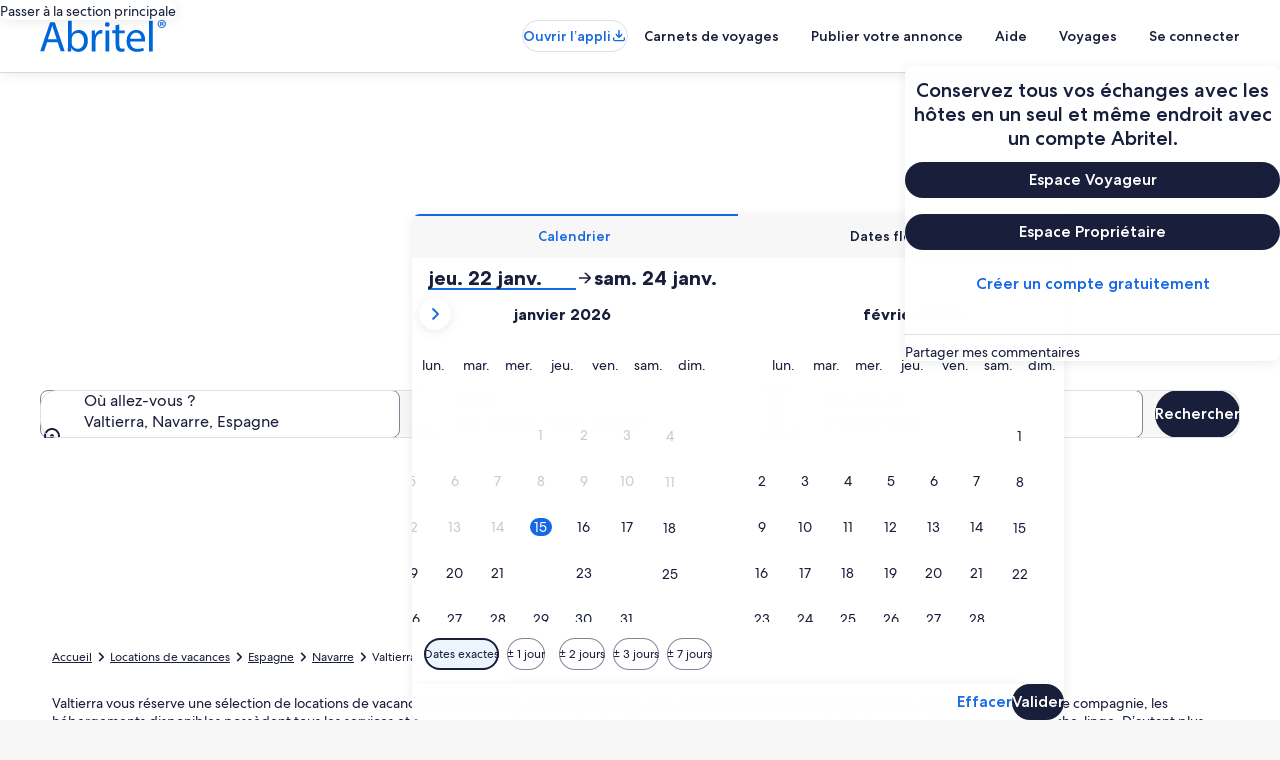

--- FILE ---
content_type: application/javascript
request_url: https://www.abritel.fr/E3SaH/_F/r8/ttg5/311KcF-/uw7atNDpOpcbmth1/VSVqQ0Z-JAw/TmY/fHUQEHUAB
body_size: 175464
content:
(function(){if(typeof Array.prototype.entries!=='function'){Object.defineProperty(Array.prototype,'entries',{value:function(){var index=0;const array=this;return {next:function(){if(index<array.length){return {value:[index,array[index++]],done:false};}else{return {done:true};}},[Symbol.iterator]:function(){return this;}};},writable:true,configurable:true});}}());(function(){pR();BV9();Ws9();var Vj=function(r7,FI){var LU=gD["Math"]["round"](gD["Math"]["random"]()*(FI-r7)+r7);return LU;};var rm=function(NU){return void NU;};function BV9(){Zd=! +[]+! +[]+! +[]+! +[],ZJ=[+ ! +[]]+[+[]]-+ ! +[]-+ ! +[],Qd=+ ! +[]+! +[]+! +[]+! +[]+! +[],E6=+ ! +[]+! +[]+! +[]+! +[]+! +[]+! +[],Pv=! +[]+! +[],DR=+ ! +[],XJ=+ ! +[]+! +[]+! +[]+! +[]+! +[]+! +[]+! +[],ZS=+ ! +[]+! +[]+! +[],nh=[+ ! +[]]+[+[]]-+ ! +[],vh=[+ ! +[]]+[+[]]-[],RS=+[];}var m2=function(sI,qx){return sI+qx;};var M2=function(bG,jG){return bG!==jG;};var As=function(IZ){var hZ=['text','search','url','email','tel','number'];IZ=IZ["toLowerCase"]();if(hZ["indexOf"](IZ)!==-1)return 0;else if(IZ==='password')return 1;else return 2;};var ws=function(){kq=[];};var mQ=function(j2,pp){return j2>>pp;};var kj=function lZ(wQ,DZ){var KG=lZ;for(wQ;wQ!=Nh;wQ){switch(wQ){case j9:{dx=function(BL){return lZ.apply(this,[Zd,arguments]);}([function(Sq,JX){return W2.apply(this,[Lv,arguments]);},function(tE,sU,ms){'use strict';return SV.apply(this,[l9,arguments]);}]);wQ+=JL;}break;case XD:{wQ=IR;sZ(RW,[]);wE();tm=Xm();U2();}break;case d9:{(function(OE,Sm){return sZ.apply(this,[mK,arguments]);}(['qTwqwvhTwBNffffff','DADDvfhNffffff','TfqD','Avff','AThvD','bq','f','b','Tq','AT','TB','T','D','Afff','DvT','bfTq','bw','bB','q','B','bf','bfff','Tbw','TNbb'],QQ));N8=sZ(Pv,[['qfwBNffffff','b','vA','q','f','bTh','vBBABNffffff','vBhwA','qTDTvvA','DADDvfhNffffff','qTwqwvhTwBNffffff','D','DDDDDDD','bfTABBv','AT','bfTq','qfwv','DbwT','bvADq','T','w','bw','bfffffff','Bb','bf','bh','TD','AA','h','TB','bff','Tf','qh','bbT','bv','bfff','qTwqwvhTwv','bffb','qwww','Twww','bffff','Bff','www','Tfff','TT','bD','Tfbv','wwwwww','A','BBB','wDT','bA','bB','Dh','bNvh','bNqA','bNDb','Avfffff','B','TTTT','Tbw','hv','bNhA','TNbb'],hE([])]);Zh=function ZxXAhLtGZN(){Nw();p();Jb();function M5(dn,Un){var BN=M5;switch(dn){case Ah:{var On=Un[Az];var Dh=Un[Nn];var m5=Un[wR];var LI=Un[Sh];var dl=TB([],[]);var cN=PC(TB(Dh,KC()),JE);var Vb=VH[m5];var mB=Hb;while(nz(mB,Vb.length)){var OE=qz(Vb,mB);var M=qz(Zz.xb,cN++);dl+=mw(Rb,[WB(P5(gw(OE),gw(M)),P5(OE,M))]);mB++;}return dl;}break;case jB:{var Gn=Un[Az];mR(Gn[Hb]);var dB=Hb;while(nz(dB,Gn.length)){lw()[Gn[dB]]=function(){var tw=Gn[dB];return function(Lk,ZW){var xx=kI(Lk,ZW);lw()[tw]=function(){return xx;};return xx;};}();++dB;}}break;case gB:{var Vx=Un[Az];var vk=Un[Nn];var Qw=[];var EN=mw(Tn,[]);var rz=vk?H[kl()[hw(Hb)](Hb,kb)]:H[sk()[k(Hb)](pI,VC(r),OI,f5)];for(var MN=Hb;nz(MN,Vx[sk()[k(Uw)](z,VC(UW),DB,Qh)]);MN=TB(MN,Uw)){Qw[sk()[k(UW)].call(null,bz,VC(zW),UW,hx)](rz(EN(Vx[MN])));}return Qw;}break;case J:{var Yl=Un[Az];XC(Yl[Hb]);var Jk=Hb;while(nz(Jk,Yl.length)){qH()[Yl[Jk]]=function(){var mH=Yl[Jk];return function(ch,Nb,Ab,xH){var XE=lb(ch,bk,mE([]),xH);qH()[mH]=function(){return XE;};return XE;};}();++Jk;}}break;case XH:{var Rn=Un[Az];Dl(Rn[Hb]);var DC=Hb;while(nz(DC,Rn.length)){Gl()[Rn[DC]]=function(){var hz=Rn[DC];return function(AI,Ux){var BC=EH(AI,Ux);Gl()[hz]=function(){return BC;};return BC;};}();++DC;}}break;case gk:{var IR=Un[Az];Zz=function(W5,rN,YW,dx){return M5.apply(this,[Ah,arguments]);};return xI(IR);}break;case wR:{var r5=Un[Az];var VR=Un[Nn];var DE=TB([],[]);var xw=PC(TB(VR,KC()),Tb);var fl=GB[r5];for(var Ch=Hb;nz(Ch,fl.length);Ch++){var qC=qz(fl,Ch);var RW=qz(pk.dz,xw++);DE+=mw(Rb,[P5(WB(gw(qC),RW),WB(gw(RW),qC))]);}return DE;}break;case kE:{var Rl=Un[Az];var fw=Un[Nn];var AE=GB[DB];var nl=TB([],[]);var zI=GB[Rl];var vB=bh(zI.length,Uw);if(Ol(vB,Hb)){do{var ON=PC(TB(TB(vB,fw),KC()),AE.length);var Vz=qz(zI,vB);var h=qz(AE,ON);nl+=mw(Rb,[P5(WB(gw(Vz),h),WB(gw(h),Vz))]);vB--;}while(Ol(vB,Hb));}return M5(Sh,[nl]);}break;case Sh:{var Db=Un[Az];pk=function(ph,VN){return M5.apply(this,[wR,arguments]);};return mx(Db);}break;case v:{var Xw=Un[Az];xI(Xw[Hb]);for(var PN=Hb;nz(PN,Xw.length);++PN){sk()[Xw[PN]]=function(){var Wk=Xw[PN];return function(Al,x5,WW,gI){var nI=Zz.apply(null,[WI,x5,WW,mE(mE(Hb))]);sk()[Wk]=function(){return nI;};return nI;};}();}}break;}}var wl;function AB(a,b,c){return a.substr(b,c);}function Jx(){return M5.apply(this,[jB,arguments]);}function KC(){var Bw;Bw=nW()-HR();return KC=function(){return Bw;},Bw;}function RR(){this["sE"]=(this["sE"]&0xffff)*0xcc9e2d51+(((this["sE"]>>>16)*0xcc9e2d51&0xffff)<<16)&0xffffffff;this.rb=ZE;}function zR(){return b5.apply(this,[HB,arguments]);}function SN(dC){return dh()[dC];}function jR(){return Nx.apply(this,[j,arguments]);}var EH;var fn;function Hw(){this["g"]=this["g"]<<13|this["g"]>>>19;this.rb=JW;}var kI;function fN(Dk,LE){var N5=fN;switch(Dk){case Ml:{var Q=LE[Az];Q[Q[cl](rB)]=function(){this[bB].push(Kz(VC(Uw),this[RI]()));};l5(wb,[Q]);}break;case rH:{var AW=LE[Az];fN(Ml,[AW]);}break;case QB:{var En=LE[Az];var QH=LE[Nn];En[cl]=function(hb){return PC(TB(hb,QH),ZC);};fN(rH,[En]);}break;case WR:{var TI=LE[Az];TI[MR]=function(){var Pz=this[Mn]();while(L(Pz,I.B)){this[Pz](this);Pz=this[Mn]();}};}break;case T:{var lH=LE[Az];lH[Yh]=function(Tx,gx){return {get R(){return Tx[gx];},set R(HI){Tx[gx]=HI;}};};fN(WR,[lH]);}break;case U5:{var PW=LE[Az];PW[OW]=function(cE){return {get R(){return cE;},set R(Bl){cE=Bl;}};};fN(T,[PW]);}break;case Zn:{var CI=LE[Az];CI[dI]=function(vH){return {get R(){return vH;},set R(S5){vH=S5;}};};fN(U5,[CI]);}break;case Fx:{var qW=LE[Az];qW[wN]=function(){var Ih=P5(gN(this[Mn](),pB),this[Mn]());var tk=qH()[SN(DB)](DN,FW,Uw,v5);for(var Kb=Hb;nz(Kb,Ih);Kb++){tk+=String.fromCharCode(this[Mn]());}return tk;};fN(Zn,[qW]);}break;case tn:{var Fz=LE[Az];Fz[bz]=function(){var zH=P5(P5(P5(gN(this[Mn](),vx),gN(this[Mn](),bz)),gN(this[Mn](),pB)),this[Mn]());return zH;};fN(Fx,[Fz]);}break;case Ik:{var zE=LE[Az];zE[jW]=function(){var J5=qH()[SN(DB)].call(null,DN,mE(mE(Uw)),BW,v5);for(let XB=Hb;nz(XB,pB);++XB){J5+=this[Mn]().toString(UW).padStart(pB,kl()[hw(Uw)](Uw,VC(Kl)));}var kN=parseInt(J5.slice(Uw,pI),UW);var j5=J5.slice(pI);if(Gb(kN,Hb)){if(Gb(j5.indexOf(qH()[SN(Uw)].apply(null,[VC(Hh),Pw,xn,Hb])),VC(Uw))){return Hb;}else{kN-=lh[DB];j5=TB(kl()[hw(Uw)].apply(null,[Uw,VC(Kl)]),j5);}}else{kN-=lh[l];j5=TB(qH()[SN(Uw)].apply(null,[VC(Hh),pN,RC,Hb]),j5);}var O5=Hb;var ql=Uw;for(let kB of j5){O5+=Kz(ql,parseInt(kB));ql/=UW;}return Kz(O5,Math.pow(UW,kN));};fN(tn,[zE]);}break;}}function zN(){return IN()+YI("\x34\x38\x34\x33\x30\x34\x37")+3;}function HR(){return Yx(Yb(),787834);}function l5(dk,Jz){var WH=l5;switch(dk){case Ik:{var jn=Jz[Az];jn[jn[cl](hh)]=function(){this[bB].push(this[bz]());};nk(c,[jn]);}break;case NW:{var s5=Jz[Az];s5[s5[cl](sh)]=function(){this[bB].push(bb(this[RI](),this[RI]()));};l5(Ik,[s5]);}break;case pw:{var Tl=Jz[Az];Tl[Tl[cl](lN)]=function(){this[bB].push(xN(this[RI](),this[RI]()));};l5(NW,[Tl]);}break;case WR:{var UE=Jz[Az];UE[UE[cl](Ib)]=function(){this[bB].push(this[ZB](this[wN]()));};l5(pw,[UE]);}break;case j:{var jl=Jz[Az];jl[jl[cl](Bh)]=function(){var lB=[];var FC=this[bB].pop();var mn=bh(this[bB].length,Uw);for(var FN=Hb;nz(FN,FC);++FN){lB.push(this[R](this[bB][mn--]));}this[vl](qH()[SN(OI)](Yw,K,Qk,tx),lB);};l5(WR,[jl]);}break;case xh:{var zh=Jz[Az];zh[zh[cl](zW)]=function(){var F=this[Mn]();var Kx=this[bB].pop();var fR=this[bB].pop();var kR=this[bB].pop();var AN=this[CR][I.p];this[Yn](I.p,Kx);try{this[MR]();}catch(jI){this[bB].push(this[OW](jI));this[Yn](I.p,fR);this[MR]();}finally{this[Yn](I.p,kR);this[MR]();this[Yn](I.p,AN);}};l5(j,[zh]);}break;case Az:{var w=Jz[Az];w[w[cl](qR)]=function(){var V=this[Mn]();var Jh=w[bz]();if(mE(this[RI](V))){this[Yn](I.p,Jh);}};l5(xh,[w]);}break;case N:{var hk=Jz[Az];hk[hk[cl](vC)]=function(){this[bB].push(bh(this[RI](),this[RI]()));};l5(Az,[hk]);}break;case Ax:{var XN=Jz[Az];XN[XN[cl](Yn)]=function(){var Xb=this[Mn]();var Ak=this[Mn]();var Tw=this[bz]();var H5=Fl.call(this[GH]);var W=this[jN];this[bB].push(function(...QI){var Rh=XN[jN];Xb?XN[jN]=W:XN[jN]=XN[OW](this);var I5=bh(QI.length,Ak);XN[Ib]=TB(I5,Uw);while(nz(I5++,Hb)){QI.push(undefined);}for(let jh of QI.reverse()){XN[bB].push(XN[OW](jh));}wl.call(XN[GH],H5);var KW=XN[CR][I.p];XN[Yn](I.p,Tw);XN[bB].push(QI.length);XN[MR]();var tE=XN[RI]();while(SC(--I5,Hb)){XN[bB].pop();}XN[Yn](I.p,KW);XN[jN]=Rh;return tE;});};l5(N,[XN]);}break;case wb:{var JN=Jz[Az];JN[JN[cl](nE)]=function(){G5.call(this[GH]);};l5(Ax,[JN]);}break;}}function Nw(){dR=[]['\x6b\x65\x79\x73']();Uw=1;sk()[k(Uw)]=ZxXAhLtGZN;if(typeof window!=='undefined'){H=window;}else if(typeof global!==''+[][[]]){H=global;}else{H=this;}}function SH(){return nk.apply(this,[xR,arguments]);}function zl(Wz,SB){return Wz>>>SB;}function ER(){return fN.apply(this,[Ik,arguments]);}function Uh(){return nk.apply(this,[N,arguments]);}function zb(){return mw.apply(this,[gk,arguments]);}var jb;function tz(){return b5.apply(this,[Sh,arguments]);}var xI;function Mb(){return nk.apply(this,[hl,arguments]);}function JW(){this["G"]=(this["g"]&0xffff)*5+(((this["g"]>>>16)*5&0xffff)<<16)&0xffffffff;this.rb=Sb;}function AH(){return Nx.apply(this,[T,arguments]);}function JR(){this["g"]=(this["g"]&0xffff)*0x85ebca6b+(((this["g"]>>>16)*0x85ebca6b&0xffff)<<16)&0xffffffff;this.rb=xz;}function xz(){this["g"]^=this["g"]>>>13;this.rb=TW;}var Dl;var hB;var mz;function Ix(){return nk.apply(this,[bR,arguments]);}function TB(II,Wb){return II+Wb;}function wx(){lI=["P","k","CNa\x07)~+","\t,6\x40/E 8w\x3fM/Z,:z2T\b9VZ67\b4wEkCF6*3/\f;V[$*59","s)/SpgD\x3f`"];}function w5(){this["g"]^=this["sE"];this.rb=Hw;}function nH(){return fN.apply(this,[Zn,arguments]);}function IN(){return fC(`${sk()[k(Uw)]}`,"0x"+"\x34\x38\x34\x33\x30\x34\x37");}var lb;var I;function Cn(){if([10,13,32].includes(this["sE"]))this.rb=bH;else this.rb=RR;}function JH(){return fN.apply(this,[WR,arguments]);}function Qb(){return nk.apply(this,[kE,arguments]);}function hI(){return fN.apply(this,[QB,arguments]);}function YN(){return fN.apply(this,[U5,arguments]);}function sl(){return Nx.apply(this,[HB,arguments]);}function x(q){return dh()[q];}function WB(MH,Bb){return MH&Bb;}function nR(){return Nx.apply(this,[NW,arguments]);}function t5(){this["sE"]=Bx(this["UI"],this["IW"]);this.rb=Cn;}function kh(){return fN.apply(this,[Ml,arguments]);}function Ol(kw,sW){return kw>=sW;}function Rk(){return l5.apply(this,[WR,arguments]);}function bH(){this["IW"]++;this.rb=nC;}function gN(Pb,mI){return Pb<<mI;}function Kk(An,JB){return An/JB;}function qk(){return Nx.apply(this,[zB,arguments]);}0x4843047,339944691;function xN(Zb,pn){return Zb in pn;}function PC(pC,Qn){return pC%Qn;}function Lz(HE){return dh()[HE];}function pR(){this["g"]^=this["g"]>>>16;this.rb=k5;}function Dw(){GB=["7:_\"\x40X","","\"","\"V=^TC\\j8JAZoSlm7[4","YTu#nf\x3fmp:P38x\r*B:wRi"];}function rl(){this["g"]^=this["Vh"];this.rb=qn;}function Eb(){return nk.apply(this,[rH,arguments]);}function ZE(){this["sE"]=this["sE"]<<15|this["sE"]>>>17;this.rb=jH;}function bh(wE,SI){return wE-SI;}function nN(Bk,El){return Bk===El;}function Gb(gC,SR){return gC==SR;}function NE(){return l5.apply(this,[wb,arguments]);}var Cz;function AC(){return Nx.apply(this,[Ah,arguments]);}function L(Ew,bl){return Ew!=bl;}function hw(HW){return dh()[HW];}function dH(){return nk.apply(this,[gB,arguments]);}var lI;function TW(){this["g"]=(this["g"]&0xffff)*0xc2b2ae35+(((this["g"]>>>16)*0xc2b2ae35&0xffff)<<16)&0xffffffff;this.rb=pR;}function P5(YH,Hk){return YH|Hk;}function TC(){return AB(`${sk()[k(Uw)]}`,0,IN());}var Uw,UW,DB,Hb,l,tx,OI,v5,pB,Qk,r,cl,dw,kz,pb,Tb,bk,pI,f5,kb,z,Qh,bz,zW,hx,wn,Cx,JE,Kn,WI,K,EC,GE,vz,CH,R5,NR,Nh,Hh,BW,wz,vE,XW,UH,Pl,fI,Kl,dI,DN,Ob,lR,lz,tW,MW,Q5,AR,bB,jN,Yh,cx,RI,X5,R,Mn,Xk,RN,RC,qw,Yn,wB,ZI,PB,LN,GH,OW,tN,X,sH,PI,Ql,GC,vl,CR,wN,gl,LB,rE,hh,sh,lN,Ib,ZB,Bh,Yw,MR,qR,vC,nE,rB,ZC,FW,vx,jW,Pw,xn,pN,MC,U,qN;var DH;function gE(){return hE.apply(this,[Wx,arguments]);}var Fk,Ml,V5,Nn,J,Xh,wR,Sh,T,Az,nh;function p(){nh=+ ! +[]+! +[]+! +[]+! +[]+! +[],wR=! +[]+! +[],Sh=+ ! +[]+! +[]+! +[],Az=+[],Xh=[+ ! +[]]+[+[]]-[],Ml=+ ! +[]+! +[]+! +[]+! +[]+! +[]+! +[]+! +[],J=[+ ! +[]]+[+[]]-+ ! +[]-+ ! +[],Fk=+ ! +[]+! +[]+! +[]+! +[]+! +[]+! +[],Nn=+ ! +[],T=! +[]+! +[]+! +[]+! +[],V5=[+ ! +[]]+[+[]]-+ ! +[];}function fC(a,b,c){return a.indexOf(b,c);}function Kz(EE,kW){return EE*kW;}function jH(){this["sE"]=(this["sE"]&0xffff)*0x1b873593+(((this["sE"]>>>16)*0x1b873593&0xffff)<<16)&0xffffffff;this.rb=w5;}function k5(){return this;}function gh(){return nk.apply(this,[Wx,arguments]);}function kk(){this["Vh"]++;this.rb=bH;}function nC(){if(this["IW"]<YI(this["UI"]))this.rb=t5;else this.rb=rl;}function xl(){return M5.apply(this,[J,arguments]);}function jk(){return l5.apply(this,[j,arguments]);}function nb(){return hE.apply(this,[Az,arguments]);}function NC(){return l5.apply(this,[pw,arguments]);}var XC;function E5(HC,GR){var zz=E5;switch(HC){case bR:{var qB=GR[Az];var zC=TB([],[]);for(var pz=bh(qB.length,Uw);Ol(pz,Hb);pz--){zC+=qB[pz];}return zC;}break;case CW:{var wH=GR[Az];kI.Aw=E5(bR,[wH]);while(nz(kI.Aw.length,r))kI.Aw+=kI.Aw;}break;case Ah:{mR=function(QN){return E5.apply(this,[CW,arguments]);};kI(UW,VC(kz));}break;case J:{var LR=GR[Az];var A=TB([],[]);var Zw=bh(LR.length,Uw);while(Ol(Zw,Hb)){A+=LR[Zw];Zw--;}return A;}break;case B:{var Mx=GR[Az];pk.dz=E5(J,[Mx]);while(nz(pk.dz.length,wn))pk.dz+=pk.dz;}break;case GW:{mx=function(E){return E5.apply(this,[B,arguments]);};M5.call(null,kE,[l,VC(Cx)]);}break;case xR:{var mN=GR[Az];var Y=GR[Nn];var KI=GR[wR];var XR=GR[Sh];var kx=VH[Hb];var xk=TB([],[]);var Ok=VH[KI];var T5=bh(Ok.length,Uw);while(Ol(T5,Hb)){var KN=PC(TB(TB(T5,Y),KC()),kx.length);var p5=qz(Ok,T5);var Yk=qz(kx,KN);xk+=mw(Rb,[WB(P5(gw(p5),gw(Yk)),P5(p5,Yk))]);T5--;}return M5(gk,[xk]);}break;case KB:{var vR=GR[Az];var xW=GR[Nn];var fH=GR[wR];var WC=GR[Sh];var EW=Cz[OI];var Ez=TB([],[]);var c5=Cz[WC];var ww=bh(c5.length,Uw);if(Ol(ww,Hb)){do{var YR=PC(TB(TB(ww,vR),KC()),EW.length);var vb=qz(c5,ww);var S=qz(EW,YR);Ez+=mw(Rb,[P5(WB(gw(vb),S),WB(gw(S),vb))]);ww--;}while(Ol(ww,Hb));}return mw(ZH,[Ez]);}break;case T:{var sC=GR[Az];var gH=TB([],[]);var HN=bh(sC.length,Uw);if(Ol(HN,Hb)){do{gH+=sC[HN];HN--;}while(Ol(HN,Hb));}return gH;}break;case c:{var f=GR[Az];Zz.xb=E5(T,[f]);while(nz(Zz.xb.length,K))Zz.xb+=Zz.xb;}break;}}function b(){return l5.apply(this,[NW,arguments]);}function SC(Bn,F5){return Bn>F5;}var dR;var Zz;function fW(){return hE.apply(this,[VB,arguments]);}function lw(){var FE=Object['\x63\x72\x65\x61\x74\x65']({});lw=function(){return FE;};return FE;}function tR(){Z=["\"S\\>g[=B\x3f6\"^","","45q<fnc","SZI\x40G/\ro-\\LEGL-I8:NNCG/\x00I,:QRIB\x00"];}function bW(){return l5.apply(this,[Az,arguments]);}function mE(tC){return !tC;}function Yx(UI,nw){var Sx={UI:UI,g:nw,Vh:0,IW:0,rb:t5};while(!Sx.rb());return Sx["g"]>>>0;}function nz(Ln,Px){return Ln<Px;}function BR(){return fN.apply(this,[rH,arguments]);}function Rw(){return nk.apply(this,[c,arguments]);}function n(){return nk.apply(this,[Zn,arguments]);}var Fl;var G5;function Jw(t,Cw){return t<=Cw;}function nW(){return AB(`${sk()[k(Uw)]}`,zN(),Nk()-zN());}function EB(){return AB(`${sk()[k(Uw)]}`,Nk()+1);}var mx;function SW(){return fN.apply(this,[tn,arguments]);}var VH;function Nx(TE,Hz){var fb=Nx;switch(TE){case T:{var FB=Hz[Az];FB[FB[cl](pb)]=function(){var s=this[Mn]();var CN=FB[bz]();if(this[RI](s)){this[Yn](I.p,CN);}};hE(zB,[FB]);}break;case NW:{var D=Hz[Az];D[D[cl](wB)]=function(){var P=this[Mn]();var Iz=this[RI]();var lW=this[RI]();var vW=this[Yh](lW,Iz);if(mE(P)){var Jn=this;var pH={get(vw){Jn[jN]=vw;return lW;}};this[jN]=new Proxy(this[jN],pH);}this[bB].push(vW);};Nx(T,[D]);}break;case BH:{var qI=Hz[Az];qI[qI[cl](lR)]=function(){this[bB].push(xE(this[RI](),this[RI]()));};Nx(NW,[qI]);}break;case Ah:{var MI=Hz[Az];MI[MI[cl](Tb)]=function(){this[bB].push(P5(this[RI](),this[RI]()));};Nx(BH,[MI]);}break;case Ml:{var Vl=Hz[Az];Vl[Vl[cl](ZI)]=function(){this[bB].push(nN(this[RI](),this[RI]()));};Nx(Ah,[Vl]);}break;case zB:{var sx=Hz[Az];sx[sx[cl](PB)]=function(){this[bB].push(zl(this[RI](),this[RI]()));};Nx(Ml,[sx]);}break;case HB:{var Xl=Hz[Az];Xl[Xl[cl](LN)]=function(){DH.call(this[GH]);};Nx(zB,[Xl]);}break;case U5:{var bn=Hz[Az];bn[bn[cl](OW)]=function(){this[bB]=[];hB.call(this[GH]);this[Yn](I.p,this[tN].length);};Nx(HB,[bn]);}break;case LH:{var LW=Hz[Az];LW[LW[cl](r)]=function(){this[bB].push(nz(this[RI](),this[RI]()));};Nx(U5,[LW]);}break;case j:{var KH=Hz[Az];KH[KH[cl](wn)]=function(){this[bB].push(TB(this[RI](),this[RI]()));};Nx(LH,[KH]);}break;}}var bR,qx,DR,fB,gB,Ax,pE,rH,gk,nx,Rb,GW,LH,VB,Fx,NW,Ik,Gh,wb,c,KB,Zn,QB,hl,CW,Tn,N,jB,zB,Ah,xR,v,Vn,pw,WR,XH,j,Wx,HB,B,xh,BH,FI,ZH,tn,kE,Yz,U5,sI,rk;function Nk(){return fC(`${sk()[k(Uw)]}`,";",IN());}function n5(){return b5.apply(this,[ZH,arguments]);}function Jb(){CW=J+T*Xh,KB=V5+Sh*Xh,nx=Fk+wR*Xh,Zn=wR+T*Xh,BH=V5+wR*Xh,Rb=Sh+Sh*Xh,pE=Sh+wR*Xh,xR=Fk+T*Xh,Yz=Ml+T*Xh,tn=Nn+T*Xh,FI=Fk+Sh*Xh+nh*Xh*Xh+nh*Xh*Xh*Xh+Fk*Xh*Xh*Xh*Xh,Wx=wR+wR*Xh,Fx=V5+T*Xh,gk=T+wR*Xh,Vn=Fk+V5*Xh+wR*Xh*Xh+nh*Xh*Xh*Xh+nh*Xh*Xh*Xh*Xh,XH=J+Xh,B=wR+Sh*Xh,qx=Az+T*Xh,v=Ml+wR*Xh,ZH=nh+nh*Xh,VB=T+Xh,jB=Sh+nh*Xh,QB=J+nh*Xh,Tn=J+wR*Xh,GW=Nn+nh*Xh,zB=Nn+Fk*Xh,c=Az+nh*Xh,LH=Fk+Sh*Xh,WR=Ml+nh*Xh,j=wR+nh*Xh,hl=T+nh*Xh,fB=T+T*Xh,Ax=Nn+Sh*Xh,HB=Fk+nh*Xh,Ik=wR+Xh,Gh=V5+nh*Xh,rH=Nn+wR*Xh,wb=T+Sh*Xh,bR=wR+Fk*Xh,gB=Az+wR*Xh,N=J+Sh*Xh,U5=nh+Sh*Xh,kE=Ml+Xh,sI=nh+Sh*Xh+nh*Xh*Xh+nh*Xh*Xh*Xh+Fk*Xh*Xh*Xh*Xh,DR=Az+wR*Xh+Sh*Xh*Xh+Fk*Xh*Xh*Xh+nh*Xh*Xh*Xh*Xh,rk=T+wR*Xh+Az*Xh*Xh+Xh*Xh*Xh,pw=Sh+T*Xh,NW=Fk+Xh,xh=Nn+Xh,Ah=Sh+Xh;}function mw(zn,d){var h5=mw;switch(zn){case B:{var FH=d[Az];var th=d[Nn];var Wn=qH()[SN(DB)].apply(null,[DN,Ob,lR,v5]);for(var Uk=Hb;nz(Uk,FH[sk()[k(Uw)](lz,VC(UW),DB,mE({}))]);Uk=TB(Uk,Uw)){var UN=FH[sk()[k(l)](tW,VC(MW),l,Hb)](Uk);var WE=th[UN];Wn+=WE;}return Wn;}break;case Tn:{var ml={'\x4b':qH()[SN(Hb)].apply(null,[R5,NR,Nh,UW]),'\x58':qH()[SN(Uw)](VC(Hh),BW,mE({}),Hb),'\x5f':Gl()[Lz(Hb)](wz,Uw),'\x67':Gl()[Lz(Uw)].call(null,vE,Hb),'\x6d':qH()[SN(UW)](XW,EC,UH,l),'\x6e':sk()[k(DB)](mE(Hb),Pl,tx,fI),'\x76':kl()[hw(Uw)](Uw,VC(Kl)),'\x78':lw()[x(Hb)].call(null,Uw,dI)};return function(Pk){return mw(B,[Pk,ml]);};}break;case fB:{var Hn=d[Az];var qE=d[Nn];var IH=d[wR];var BB=d[Sh];var nB=TB([],[]);var pl=PC(TB(Hn,KC()),K);var Dn=Cz[BB];var PH=Hb;while(nz(PH,Dn.length)){var A5=qz(Dn,PH);var Ox=qz(lb.hR,pl++);nB+=mw(Rb,[P5(WB(gw(A5),Ox),WB(gw(Ox),A5))]);PH++;}return nB;}break;case ZH:{var rC=d[Az];lb=function(WN,ll,nn,QE){return mw.apply(this,[fB,arguments]);};return XC(rC);}break;case gk:{var xC=d[Az];mx(xC[Hb]);var Lx=Hb;if(nz(Lx,xC.length)){do{kl()[xC[Lx]]=function(){var Ll=xC[Lx];return function(BI,IE){var rh=pk.apply(null,[BI,IE]);kl()[Ll]=function(){return rh;};return rh;};}();++Lx;}while(nz(Lx,xC.length));}}break;case Rb:{var sn=d[Az];if(Jw(sn,sI)){return H[jb[UW]][jb[Uw]](sn);}else{sn-=FI;return H[jb[UW]][jb[Uw]][jb[Hb]](null,[TB(bb(sn,pb),Vn),TB(PC(sn,rk),DR)]);}}break;case nh:{var Gx=d[Az];var sR=d[Nn];var Mz=TB([],[]);var Mw=PC(TB(sR,KC()),pb);var UR=Z[Gx];var rx=Hb;if(nz(rx,UR.length)){do{var FR=qz(UR,rx);var kn=qz(kI.Aw,Mw++);Mz+=mw(Rb,[WB(P5(gw(FR),gw(kn)),P5(FR,kn))]);rx++;}while(nz(rx,UR.length));}return Mz;}break;case Ik:{var rn=d[Az];kI=function(cR,Kh){return mw.apply(this,[nh,arguments]);};return mR(rn);}break;case CW:{var fh=d[Az];var tB=d[Nn];var Xx=TB([],[]);var Gw=PC(TB(fh,KC()),pb);var YE=lI[tB];var Th=Hb;if(nz(Th,YE.length)){do{var Y5=qz(YE,Th);var vh=qz(EH.Cb,Gw++);Xx+=mw(Rb,[WB(P5(gw(Y5),gw(vh)),P5(Y5,vh))]);Th++;}while(nz(Th,YE.length));}return Xx;}break;case HB:{var jE=d[Az];EH=function(Rx,Nl){return mw.apply(this,[CW,arguments]);};return Dl(jE);}break;}}function YI(a){return a.length;}function TH(){return l5.apply(this,[Ax,arguments]);}function Sl(){return fN.apply(this,[Fx,arguments]);}function qn(){this["g"]^=this["g"]>>>16;this.rb=JR;}function Oz(){return Nx.apply(this,[Ml,arguments]);}function kC(Cl,cB){return Cl^cB;}function dE(){Cz=["J","\b\bVK(Yd5[u>8\x00[Uq(>Yk","R","BJB!.","","&]05VG","A6\'N`+E\'xT8D~ _TC\\_3auQ7jd<,dF","","A<\'V\x00L\'[K\x3f2\rT\x00S;*\x00"];}var lh;function nk(GN,Kw){var NH=nk;switch(GN){case gB:{var dW=Kw[Az];dW[dW[cl](EC)]=function(){this[bB].push(this[Mn]());};Nx(j,[dW]);}break;case hl:{var TR=Kw[Az];TR[TR[cl](X)]=function(){var fx=this[Mn]();var mW=this[Mn]();var NB=this[Mn]();var px=this[RI]();var rR=[];for(var mh=Hb;nz(mh,NB);++mh){switch(this[bB].pop()){case Hb:rR.push(this[RI]());break;case Uw:var db=this[RI]();for(var jx of db.reverse()){rR.push(jx);}break;default:throw new Error(qH()[SN(tx)](sH,mE(Uw),PI,pB));}}var Vk=px.apply(this[jN].R,rR.reverse());fx&&this[bB].push(this[OW](Vk));};nk(gB,[TR]);}break;case kE:{var ZN=Kw[Az];ZN[ZN[cl](Qh)]=function(){this[bB].push(Ol(this[RI](),this[RI]()));};nk(hl,[ZN]);}break;case Wx:{var Nz=Kw[Az];Nz[Nz[cl](UH)]=function(){this[bB].push(PC(this[RI](),this[RI]()));};nk(kE,[Nz]);}break;case N:{var Wl=Kw[Az];Wl[Wl[cl](Ql)]=function(){this[bB].push(this[RI]()&&this[RI]());};nk(Wx,[Wl]);}break;case Zn:{var Tk=Kw[Az];Tk[Tk[cl](GC)]=function(){this[vl](this[bB].pop(),this[RI](),this[Mn]());};nk(N,[Tk]);}break;case rH:{var BE=Kw[Az];BE[BE[cl](CR)]=function(){this[bB].push(this[wN]());};nk(Zn,[BE]);}break;case bR:{var wC=Kw[Az];wC[wC[cl](gl)]=function(){this[bB].push(this[OW](undefined));};nk(rH,[wC]);}break;case xR:{var wW=Kw[Az];wW[wW[cl](LB)]=function(){this[bB].push(Kk(this[RI](),this[RI]()));};nk(bR,[wW]);}break;case c:{var Ul=Kw[Az];Ul[Ul[cl](rE)]=function(){this[bB].push(kC(this[RI](),this[RI]()));};nk(xR,[Ul]);}break;}}function pk(){return M5.apply(this,[kE,arguments]);}function qz(Sz,wh){return Sz[jb[DB]](wh);}function Iw(){return Nx.apply(this,[BH,arguments]);}function dh(){var IB=['QC','gn','Zl','UC','wk','sB','Ub'];dh=function(){return IB;};return IB;}return hE.call(this,hl);function sb(){return fN.apply(this,[T,arguments]);}function Bz(){return M5.apply(this,[XH,arguments]);}function QR(RH,Fw){var gz=QR;switch(RH){case HB:{xI=function(Ek){return E5.apply(this,[c,arguments]);};Zz.call(null,EC,VC(GE),Uw,mE(mE(Hb)));}break;case Zn:{var C=Fw[Az];var sw=Fw[Nn];var jw=lI[l];var ZR=TB([],[]);var DW=lI[sw];var bx=bh(DW.length,Uw);while(Ol(bx,Hb)){var Ph=PC(TB(TB(bx,C),KC()),jw.length);var gR=qz(DW,bx);var mC=qz(jw,Ph);ZR+=mw(Rb,[WB(P5(gw(gR),gw(mC)),P5(gR,mC))]);bx--;}return mw(HB,[ZR]);}break;case nx:{var m=Fw[Az];var Hl=TB([],[]);for(var hH=bh(m.length,Uw);Ol(hH,Hb);hH--){Hl+=m[hH];}return Hl;}break;case V5:{var C5=Fw[Az];EH.Cb=QR(nx,[C5]);while(nz(EH.Cb.length,vz))EH.Cb+=EH.Cb;}break;case Az:{Dl=function(Fn){return QR.apply(this,[V5,arguments]);};EH(VC(CH),UW);}break;case Ax:{var PE=Fw[Az];var lx=Fw[Nn];var bw=Z[Hb];var cI=TB([],[]);var MB=Z[PE];for(var HH=bh(MB.length,Uw);Ol(HH,Hb);HH--){var Ww=PC(TB(TB(HH,lx),KC()),bw.length);var rW=qz(MB,HH);var zk=qz(bw,Ww);cI+=mw(Rb,[WB(P5(gw(rW),gw(zk)),P5(rW,zk))]);}return mw(Ik,[cI]);}break;case Ml:{var Eh=Fw[Az];var zx=TB([],[]);var Tz=bh(Eh.length,Uw);if(Ol(Tz,Hb)){do{zx+=Eh[Tz];Tz--;}while(Ol(Tz,Hb));}return zx;}break;case J:{var cH=Fw[Az];lb.hR=QR(Ml,[cH]);while(nz(lb.hR.length,Q5))lb.hR+=lb.hR;}break;case GW:{XC=function(lE){return QR.apply(this,[J,arguments]);};lb(VC(AR),mE(mE(Uw)),mE(Uw),Uw);}break;case B:{Uw=+ ! ![];UW=Uw+Uw;DB=Uw+UW;Hb=+[];l=Uw+DB;tx=UW-Uw+l;OI=DB+tx-UW;v5=UW*Uw*l+tx-OI;pB=tx*UW+l-OI;Qk=UW*OI-pB+tx;r=Uw*OI*tx+v5+Qk;cl=pB*tx-DB+Qk*v5;dw=tx*Uw*pB-v5;kz=OI+cl+tx*Qk+dw;pb=UW-Uw+Qk;Tb=v5+pb-l+Qk+DB;bk=tx*Qk-Uw-UW*v5;pI=pb+tx+Qk-DB*l;f5=OI*pB+dw;kb=Qk+DB*pB+tx*cl;z=DB+OI*v5+pb;Qh=UW*dw-l-Uw+OI;bz=pb+Qk*UW-pB-l;zW=tx+pb*Qk*UW-pB;hx=OI-Qk+pb+l*UW;wn=Qk+pb+v5*l+DB;Cx=dw*tx+pB+Qk;JE=v5+DB*tx-Uw-pB;Kn=tx-Qk+cl*UW-dw;WI=UW+l*OI+tx*pB;K=l-UW+DB*pB;EC=OI*DB+v5-tx+dw;GE=cl+v5+dw+tx*pB;vz=dw+l*pb-Qk;CH=dw*tx+pb*UW+Qk;R5=DB-dw+pb*v5+tx;NR=dw-UW-pB+v5*l;Nh=pb+l*DB*tx;Hh=cl-Uw+pb*v5-Qk;BW=pB*UW+DB*tx-l;wz=Qk*pB*tx-DB-Uw;vE=dw+tx+Qk*OI*pb;XW=DB*cl+UW+Qk+OI;UH=Qk+l*dw-v5*pb;Pl=OI*DB+cl*l+v5;fI=tx+pB*l-DB-UW;Kl=dw-l+Qk+pb*OI;dI=dw*v5-UW-pb+pB;DN=OI*cl-l*pb+tx;Ob=l*dw-Qk*v5+pb;lR=Qk+DB+pb-tx+l;lz=UW*pB*tx-dw+Qk;tW=OI*pB+l+v5+dw;MW=pB*v5*Uw-UW;Q5=OI*UW+pb*l;AR=cl*UW-Qk+pB-l;bB=UW+dw*pB-pb-l;jN=tx*v5+pb+cl+pB;Yh=Qk+OI+pb*pB*Uw;cx=Qk+l*dw*Uw+cl;RI=Uw+pB*tx+UW;X5=pB+v5*dw+pb-l;R=Qk*dw-UW-OI*pB;Mn=v5+DB*pB*pb-cl;Xk=l*Uw*dw-pB+Qk;RN=tx+UW*pB*OI-l;RC=DB+Qk*pB;qw=Qk*UW+pb*dw-cl;Yn=tx*OI*Uw*v5+l;wB=DB-pB-Uw+l*OI;ZI=Uw+OI*v5-l*UW;PB=Qk*UW+v5*DB+Uw;LN=l+pB*v5-Qk*UW;GH=Qk*UW*l*DB-dw;OW=pB+tx+UW+dw-l;tN=DB+Qk*pb-v5+cl;X=v5+UW*pb+dw*Uw;sH=tx*UW*Qk*v5-cl;PI=DB*Qk*l-OI*UW;Ql=tx*DB-l+dw*UW;GC=l+v5+pB*pb;vl=pB+tx*l*Uw*pb;CR=UW+cl+v5-OI;wN=l*DB*Qk+tx;gl=UW+dw+Qk*v5+OI;LB=cl+dw+UW-v5-pb;rE=OI+l*dw-tx*DB;hh=tx*dw*Uw-pB*DB;sh=tx*dw-DB-pb;lN=v5*OI+Qk+cl+pB;Ib=Uw-OI+pB+tx*dw;ZB=cl+Qk+OI*pB*UW;Bh=Uw+pb-cl+pB*dw;Yw=pB*Uw*dw+pb+cl;MR=UW*l*pB+cl;qR=Qk-pb+pB*OI*l;vC=OI*dw-DB+pB+pb;nE=pB+l*Uw*OI*Qk;rB=pB+tx*dw+OI*pb;ZC=tx-v5-OI+pB*dw;FW=pB+pb*Qk-tx+OI;vx=UW+OI-DB+Qk+pb;jW=pb*pB+l*DB-OI;Pw=DB*dw-pB-l-UW;xn=pB*OI+tx*DB;pN=v5*Uw-pB+pb*Qk;MC=pb+UW*pB*DB;U=dw*OI+UW+DB-pb;qN=pB*cl-Uw-v5*tx;}break;}}function SE(){return Nx.apply(this,[U5,arguments]);}function UB(){return b5.apply(this,[xR,arguments]);}function Xn(){return b5.apply(this,[J,arguments]);}var OR;function Gz(){return l5.apply(this,[xh,arguments]);}function Sb(){this["g"]=(this["G"]&0xffff)+0x6b64+(((this["G"]>>>16)+0xe654&0xffff)<<16);this.rb=kk;}function Yb(){return TC()+EB()+typeof H[sk()[k(Uw)].name];}function xE(lC,tH){return lC!==tH;}function k(bC){return dh()[bC];}function Hx(){return b5.apply(this,[QB,arguments]);}var hn;function bE(){return M5.apply(this,[v,arguments]);}var mR;function lk(){return l5.apply(this,[Ik,arguments]);}var ck;function RE(){return b5.apply(this,[Rb,arguments]);}function VC(z5){return -z5;}function Fh(){return Nx.apply(this,[LH,arguments]);}var Z;function Bx(a,b){return a.charCodeAt(b);}var GB;function hE(CB,Vw){var fE=hE;switch(CB){case hl:{mR=function(){return E5.apply(this,[Ah,arguments]);};hn=function(vN){this[bB]=[vN[jN].R];};ck=function(rI,tI){return hE.apply(this,[Rb,arguments]);};OR=function(Rz,bI){return hE.apply(this,[pE,arguments]);};mx=function(){return E5.apply(this,[GW,arguments]);};DH=function(){this[bB][this[bB].length]={};};G5=function(){this[bB].pop();};Fl=function(){return [...this[bB]];};wl=function(cn){return hE.apply(this,[Yz,arguments]);};hB=function(){this[bB]=[];};Zz=function(Lw,wI,Ow,cw){return E5.apply(this,[xR,arguments]);};lb=function(YB,L5,mb,B5){return E5.apply(this,[KB,arguments]);};xI=function(){return QR.apply(this,[HB,arguments]);};EH=function(zw,pW){return QR.apply(this,[Zn,arguments]);};Dl=function(){return QR.apply(this,[Az,arguments]);};kI=function(gb,vn){return QR.apply(this,[Ax,arguments]);};XC=function(){return QR.apply(this,[GW,arguments]);};mz=function(RB,bN,EI){return hE.apply(this,[qx,arguments]);};QR(B,[]);jb=cb();dE();M5.call(this,J,[dh()]);Dw();mw.call(this,gk,[dh()]);tR();M5.call(this,jB,[dh()]);sN();M5.call(this,v,[dh()]);wx();M5.call(this,XH,[dh()]);lh=M5(gB,[['Xvg','Xxn','Xx','Xvmm_vvvvvv','XvmK_vvvvvv'],mE({})]);I={p:lh[Hb],n:lh[Uw],B:lh[UW]};;fn=class fn {constructor(){this[CR]=[];this[tN]=[];this[bB]=[];this[Ib]=Hb;b5(QB,[this]);this[kl()[hw(UW)](UW,qN)]=mz;}};return fn;}break;case Rb:{var rI=Vw[Az];var tI=Vw[Nn];return this[bB][bh(this[bB].length,Uw)][rI]=tI;}break;case pE:{var Rz=Vw[Az];var bI=Vw[Nn];for(var Jl of [...this[bB]].reverse()){if(xN(Rz,Jl)){return bI[Yh](Jl,Rz);}}throw lw()[x(Uw)](DB,lz);}break;case Yz:{var cn=Vw[Az];if(nN(this[bB].length,Hb))this[bB]=Object.assign(this[bB],cn);}break;case qx:{var RB=Vw[Az];var bN=Vw[Nn];var EI=Vw[wR];this[tN]=this[BW](bN,EI);this[jN]=this[OW](RB);this[GH]=new hn(this);this[Yn](I.p,Hb);try{while(nz(this[CR][I.p],this[tN].length)){var VI=this[Mn]();this[VI](this);}}catch(IC){}}break;case Az:{var TN=Vw[Az];TN[TN[cl](cx)]=function(){this[bB].push(gN(this[RI](),this[RI]()));};}break;case Gh:{var kH=Vw[Az];kH[kH[cl](X5)]=function(){this[bB].push(Kz(this[RI](),this[RI]()));};hE(Az,[kH]);}break;case Wx:{var gW=Vw[Az];gW[gW[cl](R)]=function(){var fz=this[bB].pop();var ln=this[Mn]();if(L(typeof fz,qH()[SN(l)](Xk,RN,RC,DB))){throw Gl()[Lz(UW)](VC(Kn),DB);}if(SC(ln,Uw)){fz.R++;return;}this[bB].push(new Proxy(fz,{get(Mk,OH,Sw){if(ln){return ++Mk.R;}return Mk.R++;}}));};hE(Gh,[gW]);}break;case VB:{var mk=Vw[Az];mk[mk[cl](qw)]=function(){this[Yn](I.p,this[bz]());};hE(Wx,[mk]);}break;case zB:{var Z5=Vw[Az];Z5[Z5[cl](OI)]=function(){var OC=[];var Oh=this[Mn]();while(Oh--){switch(this[bB].pop()){case Hb:OC.push(this[RI]());break;case Uw:var K5=this[RI]();for(var VE of K5){OC.push(VE);}break;}}this[bB].push(this[dI](OC));};hE(VB,[Z5]);}break;}}function bb(vI,NN){return vI>>NN;}function qh(tl){this[bB]=Object.assign(this[bB],tl);}function b5(Dx,Ex){var LC=b5;switch(Dx){case ZH:{var g5=Ex[Az];g5[BW]=function(In,cW){var Fb=atob(In);var Lb=Hb;var Gk=[];var jz=Hb;for(var tb=Hb;nz(tb,Fb.length);tb++){Gk[jz]=Fb.charCodeAt(tb);Lb=kC(Lb,Gk[jz++]);}fN(QB,[this,PC(TB(Lb,cW),ZC)]);return Gk;};fN(Ik,[g5]);}break;case Rb:{var CE=Ex[Az];CE[Mn]=function(){return this[tN][this[CR][I.p]++];};b5(ZH,[CE]);}break;case HB:{var OB=Ex[Az];OB[RI]=function(Zx){return this[R](Zx?this[bB][bh(this[bB][sk()[k(Uw)].call(null,MC,VC(UW),DB,MC)],Uw)]:this[bB].pop());};b5(Rb,[OB]);}break;case Sh:{var JI=Ex[Az];JI[R]=function(QW){return Gb(typeof QW,qH()[SN(l)](Xk,R5,OI,DB))?QW.R:QW;};b5(HB,[JI]);}break;case J:{var YC=Ex[Az];YC[ZB]=function(JC){return OR.call(this[GH],JC,this);};b5(Sh,[YC]);}break;case xR:{var Sk=Ex[Az];Sk[vl]=function(fk,d5,PR){if(Gb(typeof fk,qH()[SN(l)](Xk,mE({}),mE(Uw),DB))){PR?this[bB].push(fk.R=d5):fk.R=d5;}else{ck.call(this[GH],fk,d5);}};b5(J,[Sk]);}break;case QB:{var xB=Ex[Az];xB[Yn]=function(jC,Zk){this[CR][jC]=Zk;};xB[U]=function(KE){return this[CR][KE];};b5(xR,[xB]);}break;}}function gw(Pn){return ~Pn;}function XI(){return hE.apply(this,[Gh,arguments]);}var H;function sk(){var qb=[]['\x6b\x65\x79\x73']();sk=function(){return qb;};return qb;}function qH(){var dN=[]['\x65\x6e\x74\x72\x69\x65\x73']();qH=function(){return dN;};return dN;}function kl(){var Mh=Object['\x63\x72\x65\x61\x74\x65']({});kl=function(){return Mh;};return Mh;}function cb(){return ["\x61\x70\x70\x6c\x79","\x66\x72\x6f\x6d\x43\x68\x61\x72\x43\x6f\x64\x65","\x53\x74\x72\x69\x6e\x67","\x63\x68\x61\x72\x43\x6f\x64\x65\x41\x74"];}function CC(){return l5.apply(this,[N,arguments]);}function sN(){VH=["<F=UOm3c92_4h2fWY&BD>N5","D\"-ec\x00!Sk\b}","M:","\x07K_>","\b\b^j\"","S","_ +$\fM_"];}function Gl(){var Qx=new Object();Gl=function(){return Qx;};return Qx;}function Sn(){return hE.apply(this,[zB,arguments]);}}();wQ+=T6;FG={};}break;case cN:{W7=OG(GK,[]);Cx=OG(RW,[]);sZ(xd,[RX()]);OG(mv,[]);wQ-=dW;OG(kb,[]);sZ(ZJ,[RX()]);}break;case rJ:{wQ+=pD;Hq(vh,[]);OG(mK,[]);sZ(Md,[RX()]);PV=OG(Oh,[]);mx=OG(EK,[]);OG(B9,[RX()]);}break;case hK:{ds.pop();wQ=Nh;}break;case pA:{mj[n7()[GU(rs)](OX,FV,h8)]=function(Gx){ds.push(NQ);var b8=Gx&&Gx[O2()[SZ(Up)].apply(null,[MZ,DX,TU,hE({})])]?function NV(){var xQ;ds.push(MX);return xQ=Gx[n7()[GU(L0)](s8,lI,w0)],ds.pop(),xQ;}:function zs(){return Gx;};mj[O2()[SZ(zV)].call(null,hE(hE([])),UZ,s7,EV)](b8,lU(typeof n7()[GU(TU)],'undefined')?n7()[GU(wm)].call(null,mV,gX,Bq):n7()[GU(zV)].call(null,hE(hE({})),Nx,UG),b8);var mE;return ds.pop(),mE=b8,mE;};wQ+=Ib;}break;case CJ:{ds.pop();wQ-=CD;}break;case vD:{wQ=rJ;C0=rj();OG.call(this,pW,[GI()]);Qj();OG.call(this,E6,[GI()]);}break;case IR:{wQ+=A1;ZZ();xm();ws();ds=CU();B2();sZ.call(this,z9,[GI()]);x8();Hq.call(this,vv,[GI()]);}break;case Nv:{wQ+=ZS;mj[O2()[SZ(zV)](tI,Cs,s7,hE(Hp))]=function(HU,bp,rx){ds.push(AG);if(hE(mj[O2()[SZ(Wx)](xX,PQ,EZ,h8)](HU,bp))){gD[rG()[hQ(w0)](MG,Om,RU,fx)][lU(typeof pX()[xZ(Wx)],m2('',[][[]]))?pX()[xZ(IU)](Zm,hE(hE([])),wj):pX()[xZ(Up)](Rm,zZ,xh)](HU,bp,lZ(XL,[n7()[GU(zQ)](rV,mX,Jq),hE(hE({})),O2()[SZ(ZI)].apply(null,[Jq,W8,SG,DU]),rx]));}ds.pop();};mj[rG()[hQ(YG)](ME,Lq,w0,nE)]=function(kI){return lZ.apply(this,[R9,arguments]);};}break;case N:{wQ+=T;Dx=function(nU,E0,Ms,Yx){return Hq.apply(this,[Pv,arguments]);};p8=function(){return Hq.apply(this,[mK,arguments]);};T2=function(){return Hq.apply(this,[z9,arguments]);};RZ=function(){return Hq.apply(this,[X1,arguments]);};z7=function(){return Hq.apply(this,[JA,arguments]);};RG=function(cs,BX,k2,MV){return Hq.apply(this,[FL,arguments]);};}break;case RS:{var z0=DZ[RS];var nq=DZ[DR];ds.push(q8);wQ+=Nh;var m0;return m0=gD[rG()[hQ(w0)](mZ,A7,Ax,fx)][rG()[hQ(L0)].apply(null,[Zs,QQ,hE(hE({})),w0])][n7()[GU(Wx)].call(null,vU,QV,lq)].call(z0,nq),ds.pop(),m0;}break;case sN:{wQ-=kD;var Is;return ds.pop(),Is=cG,Is;}break;case N9:{wQ=sN;for(var I7=f0;EI(I7,DZ[rG()[hQ(Hp)].call(null,Rs,Cn,wm,Cn)]);I7++){var Q5=DZ[I7];if(M2(Q5,null)&&M2(Q5,undefined)){for(var U3 in Q5){if(gD[rG()[hQ(w0)](fI,hE(hE(f0)),XM,fx)][rG()[hQ(L0)](rZ,hE({}),Cn,w0)][n7()[GU(Wx)](F4,zI,lq)].call(Q5,U3)){cG[U3]=Q5[U3];}}}}}break;case Af:{var EO=DZ[RS];wQ+=nh;ds.push(mH);this[xl()[Vc(f0)](Nn,UB,nl,LO,qF)]=EO;ds.pop();}break;case j6:{var ZH={};ds.push(LT);mj[xl()[Vc(Hp)].call(null,qF,Qk,f0,mC,gX)]=BL;mj[Rl()[bC(Hp)](TO,Ng,Vl,f0,DU)]=ZH;wQ+=C1;}break;case H9:{wQ-=Db;var mj=function(wO){ds.push(wB);if(ZH[wO]){var Jn;return Jn=ZH[wO][Pl()[Ck(Hp)].apply(null,[QQ,cB,nl,XT])],ds.pop(),Jn;}var MF=ZH[wO]=lZ(XL,[IB()[Z5(Hp)](Az,Wx,xH,f0),wO,IB()[Z5(f0)].call(null,VM,gl,dr,f0),hE(hE(RS)),Pl()[Ck(Hp)].apply(null,[x3,cB,nl,XT]),{}]);BL[wO].call(MF[Pl()[Ck(Hp)].call(null,gB,cB,nl,XT)],MF,MF[lU(typeof Pl()[Ck(Hp)],m2([],[][[]]))?Pl()[Ck(IU)](jF,ft,kO,sF):Pl()[Ck(Hp)](It,cB,nl,XT)],mj);MF[IB()[Z5(f0)](VM,hT,dr,f0)]=hE(hE({}));var S5;return S5=MF[lU(typeof Pl()[Ck(Hp)],m2([],[][[]]))?Pl()[Ck(IU)](h8,Sk,Zl,cB):Pl()[Ck(Hp)].call(null,MZ,cB,nl,XT)],ds.pop(),S5;};}break;case M1:{wQ=hK;gD[rG()[hQ(Up)](AV,hE(hE(f0)),lH,zZ)][O2()[SZ(SG)](w0,Vq,KM,Gt)]=function(OF){ds.push(Iz);var g3=pX()[xZ(rs)].call(null,Ut,nt,lp);var rk=n7()[GU(YG)](tI,kE,VM);var RT=gD[rG()[hQ(Wx)].apply(null,[jL,hE(Hp),bg,Ol])](OF);for(var Ug,XF,cg=Hp,Xn=rk;RT[rG()[hQ(nl)].apply(null,[qm,hE({}),Nl,Dg])](dB(cg,Hp))||(Xn=n7()[GU(SG)].call(null,t4,L8,At),EC(cg,N8[f0]));g3+=Xn[rG()[hQ(nl)](qm,fx,F4,Dg)](Ek(N8[IU],mQ(Ug,QH(L0,f5(EC(cg,f0),L0)))))){XF=RT[Rl()[bC(QO)](KT,tI,ZI,zV,SG)](cg+=mB(QO,N8[QO]));if(xz(XF,Vr)){throw new w4(O2()[SZ(h8)].apply(null,[Hg,Gc,d4,hE(hE({}))]));}Ug=dB(R3(Ug,L0),XF);}var UH;return ds.pop(),UH=g3,UH;};}break;case k1:{wQ-=MK;mj[pX()[xZ(SG)](sr,MZ,Xg)]=function(Nc,dF){ds.push(Og);if(Ek(dF,f0))Nc=mj(Nc);if(Ek(dF,L0)){var Q3;return ds.pop(),Q3=Nc,Q3;}if(Ek(dF,vU)&&lU(typeof Nc,rG()[hQ(wF)].apply(null,[zM,Fz,VB,hT]))&&Nc&&Nc[O2()[SZ(Up)](lq,YU,TU,h8)]){var JF;return ds.pop(),JF=Nc,JF;}var Lg=gD[rG()[hQ(w0)](WF,hE(Hp),Om,fx)][rG()[hQ(sl)](n4,hT,nl,Hn)](null);mj[rG()[hQ(YG)].apply(null,[E5,hE({}),lH,nE])](Lg);gD[rG()[hQ(w0)].apply(null,[WF,w3,qF,fx])][pX()[xZ(Up)].call(null,Rm,lH,n8)](Lg,n7()[GU(L0)](It,AB,w0),lZ(XL,[n7()[GU(zQ)](O8,ZO,Jq),hE(RS),pX()[xZ(YG)](vO,Ax,V2),Nc]));if(Ek(dF,IU)&&Ml(typeof Nc,rG()[hQ(dk)].apply(null,[SE,tI,x3,dk])))for(var wt in Nc)mj[O2()[SZ(zV)](zQ,qU,s7,nl)](Lg,wt,function(Pr){return Nc[Pr];}.bind(null,wt));var Tk;return ds.pop(),Tk=Lg,Tk;};}break;case nb:{mj[O2()[SZ(Wx)](Cn,ml,EZ,ZI)]=function(z0,nq){return lZ.apply(this,[RS,arguments]);};wQ-=gA;mj[Rl()[bC(f0)].apply(null,[ST,zz,Om,f0,h8])]=pX()[xZ(rs)](Ut,hE(hE({})),dn);var CB;return CB=mj(mj[O2()[SZ(YG)](Wx,Sr,tg,Hg)]=f0),ds.pop(),CB;}break;case Cb:{var bM;wQ=Nh;return ds.pop(),bM=tk,bM;}break;case xL:{RG.sb=C0[fM];wQ+=MK;OG.call(this,pW,[eS1_xor_1_memo_array_init()]);return '';}break;case R9:{var kI=DZ[RS];ds.push(Fr);if(M2(typeof gD[rG()[hQ(h8)](Zm,A7,Nl,nt)],rG()[hQ(tI)](Wr,Nl,hE([]),PF))&&gD[M2(typeof rG()[hQ(rs)],m2('',[][[]]))?rG()[hQ(h8)](Zm,mV,hE({}),nt):rG()[hQ(QO)](NQ,hE({}),vU,Ll)][n7()[GU(nl)](YT,J7,EM)]){gD[rG()[hQ(w0)].apply(null,[zT,hE(hE(Hp)),nl,fx])][pX()[xZ(Up)].call(null,Rm,hE(hE({})),kg)](kI,gD[rG()[hQ(h8)].call(null,Zm,Yg,hE([]),nt)][n7()[GU(nl)].apply(null,[EM,J7,EM])],lZ(XL,[pX()[xZ(YG)](vO,ZT,ZQ),IB()[Z5(QO)].call(null,Wc,sl,Zr,zQ)]));}wQ+=f1;gD[rG()[hQ(w0)](zT,hE({}),hE(hE([])),fx)][pX()[xZ(Up)](Rm,Wn,kg)](kI,lU(typeof O2()[SZ(zV)],m2([],[][[]]))?O2()[SZ(TU)].apply(null,[s8,NT,SF,hE([])]):O2()[SZ(Up)](A7,tj,TU,Gt),lZ(XL,[pX()[xZ(YG)](vO,hE(Hp),ZQ),hE(hE([]))]));ds.pop();}break;case Vv:{ds.push(QM);var Tr=DZ;var f4=Tr[Hp];for(var q4=f0;EI(q4,Tr[rG()[hQ(Hp)](B1,hE(f0),UG,Cn)]);q4+=IU){f4[Tr[q4]]=Tr[m2(q4,f0)];}ds.pop();wQ=Nh;}break;case Zd:{var BL=DZ[RS];wQ+=n6;}break;case z9:{var B4=DZ[RS];var wl=DZ[DR];ds.push(xC);if(lU(B4,null)||lU(B4,undefined)){throw new (gD[pX()[xZ(w0)](Dg,LB,IX)])(pX()[xZ(h8)](UG,hE({}),B0));}var cG=gD[rG()[hQ(w0)](fI,TU,t4,fx)](B4);wQ+=E6;}break;case XA:{var OM=DZ[RS];var nF=Hp;for(var xF=Hp;EI(xF,OM.length);++xF){var mT=T8(OM,xF);if(EI(mT,S1)||xz(mT,kv))nF=m2(nF,f0);}return nF;}break;case XL:{wQ+=JK;var tk={};var jn=DZ;ds.push(RM);for(var kC=Hp;EI(kC,jn[rG()[hQ(Hp)](tK,EM,hE({}),Cn)]);kC+=IU)tk[jn[kC]]=jn[m2(kC,f0)];}break;case Td:{dC.TA=p3[sl];OG.call(this,E6,[eS1_xor_0_memo_array_init()]);wQ=Nh;return '';}break;case VS:{Dx.WK=vC[b4];Hq.call(this,vv,[eS1_xor_2_memo_array_init()]);return '';}break;case ZS:{var Qc=DZ[RS];var X5=Hp;for(var tB=Hp;EI(tB,Qc.length);++tB){var fT=T8(Qc,tB);if(EI(fT,S1)||xz(fT,kv))X5=m2(X5,f0);}return X5;}break;case nh:{s5.jS=bl[PB];sZ.call(this,z9,[eS1_xor_3_memo_array_init()]);wQ+=Af;return '';}break;case xd:{var lF=DZ[RS];var v5=Hp;for(var L5=Hp;EI(L5,lF.length);++L5){var H3=T8(lF,L5);if(EI(H3,S1)||xz(H3,kv))v5=m2(v5,f0);}return v5;}break;case Qv:{var w4=function(EO){return lZ.apply(this,[Af,arguments]);};ds.push(W4);if(lU(typeof gD[O2()[SZ(SG)](dk,Vq,KM,ZT)],IB()[Z5(vU)](ll,tg,X4,L0))){var rT;return ds.pop(),rT=hE(hE(RS)),rT;}wQ+=SK;w4[rG()[hQ(L0)](N7,Jq,ZT,w0)]=new (gD[n7()[GU(ZI)](hE(hE([])),CH,Om)])();w4[rG()[hQ(L0)](N7,ql,zk,w0)][n7()[GU(Up)](rV,LX,vM)]=O2()[SZ(w0)].call(null,jF,PG,qM,hE({}));}break;case Wv:{var kM=DZ[RS];var RB=Hp;for(var nM=Hp;EI(nM,kM.length);++nM){var BB=T8(kM,nM);if(EI(BB,S1)||xz(BB,kv))RB=m2(RB,f0);}return RB;}break;}}};var Lz=function(VT){if(gD["document"]["cookie"]){try{var Dn=""["concat"](VT,"=");var ZB=gD["document"]["cookie"]["split"]('; ');for(var ht=0;ht<ZB["length"];ht++){var Gk=ZB[ht];if(Gk["indexOf"](Dn)===0){var Kc=Gk["substring"](Dn["length"],Gk["length"]);if(Kc["indexOf"]('~')!==-1||gD["decodeURIComponent"](Kc)["indexOf"]('~')!==-1){return Kc;}}}}catch(V5){return false;}}return false;};var Qj=function(){p3=["[,F\tS","!EnQK0","T\"J\fNEC","\b","ztd","GUR_.C\"PE\x40","]U#D2^/M\fTIE=L/P(","4N*","A]O9T","D\'H \\","_$Y)A\x00R","WCu<J/V!vEYP0I","-R9Pc_S;Y","\x00T`G\'L,R9A","\x40.M\fHMC","H","\nG","A0YX#PT","I$U8C","o\"H#S\x3fM\x00RqU,C\"r5AT_T","0ojxzpuC|iu\x40t_hJh",".VTUt0^$CM\vA\\r<\x40$X8P","\x40(F\fTbr}$R\x3fg\vNUE!D.Y","CR\'H$C","C\"R","RUK:[$","(I\fL","^>j+","G\x3fKCDu O","W\x00T","\rdY^EY$E,P","].\x40","T,H\x00D`N4C5X ","",",X8W","+E\tETg%_\x00GJ"," K\x00L","L/Y\"PWO^P0_58J\x00FYH0IaX\x3fL\\!BaX/NT",".L\nMU","hb:\x40 ^#vUUU!","\nUSN0^","1_(A(V","^>gTET0~4G=KETu<J/V!","TB_","1V*A/","L_U0","I;","\x40.B>A:\nVUb4Y ","N)R.O>RcO2C [>","TI;H","Q\rmQH4J$E","`","1ehrv","^+V$TDT","\fVMUH!^","L6E,T","5XT\x07\x00RsG&H","Q=G","\x00p`[H","cN4_$S\fVYrS3K$E","wU+","E(EsDG!H","AYJD%C%","G\"WLsI1H","E=H\"\\/K","A%D","T0]-V.A","\nM\x40J0Y(X#","PE","","!EUQA0","$D_D0l\x00z\tA\x00CD","H \x40#R\x3fgND","G\vFYA _ U!A","K,M","hTNDI8L2","G#","A\r","EFv<U$[E\fO","X#h\vE","EEBj:N","gC7h9y0\x00NUT4Aag!Q\fNe:C5V$J","y","T\"J\x00CDO:C","gw#","I`N:Y.g%K\nCQU!","SG;[ D","\x07\x00V","WXC0A","LOD","7\x40lC(H\bEDT,","\t[","TG,",">|\x00{","I$A$G\nRYC;Y C$K","I.T8I\vTuJ0\x40$Y9","*A,TUK","o\x00h\x3fT\x40t0\\4R>P","-^>P1NSR<B/D","L_E4Y(X#","O4C9K","QD6F","CE^","\nA\x00RQR:_\x07B#G\fO^","\x40C\'K.E EE","","J$CEEB_","TB_u^5V9A\x00ND\"D5_\"QECQR6EaX\x3f\fNQJ9T","8L9c\"Q\rp_O;Y2","AOTC","d<J\bY9","x","8L5T%iIQ","SDT<C&^+]","z\'","O]","r\"\f\\y;Yi\bw\vTLgi\bwgM\x40C1~v\x3fV","X2C\"I2R_TK5R\x3fb\vCDO:CV!H","DSy4I.f=KNVGb1Q.~;\bCVJ\nl3E,]","Y\"J","GN<N)","ER","j6","","EE\\C\'L5^\"J>\vC\\S1D/P\nVID_","TQT2H5","tIV0h3E\"V","\x07","P",".Q+","B","{/H\x00I\x3fU;G8","TSN0^","O]e=L3t\"\x40","g\x3fK\fSU","L_G1D/P","EVO;HE\"TTI","d K\'R\x3f",">\vVQJ<IaV9P\bPD!BaD=VDH:Cl^9AB\\CuD/D9EE,CaX\x3f\x40\x00DIuO$$PARJ0aY\"JZRBG,\r.U\'ASK ^5%E\x00\x00Q~8Z/KKIDC\'L5X\x3fy_L\x00]C!E.Sc","E^","H%^","T",",Q\nFYJ9","SXG\'H%v\x3fVbE\x403H3","M_\\#D2^/M\fTIE=L/P(","ABR","TQD","\x00\x00B[O!j$C\nE\x00PQB&","U!L3CW","G\"T","et","K8HY9","gUH0_ C\"V","","VQJ HQ","VU\\RL,R","ERM<YR TAB_Y.E,C","YH;H3`$\x40\r","3\x40)","TO&] C.L2CUV!D.Y","Yt0^$C","WCJ","I\\C1l1E\fT5C[I3K","iX\x3fM\vTQR<B/\rmTTBG<Yh",".LKcR:_ P(u\nTQu<J/V!",",R;H","] E>A>\vT","~#P","J$C\tA\fCUb4Y ","m\tFF","9{\v","$\rOSM\"L7RmB\x00tO\'H\"C\"V","y\nZ$U)VEB` C\"P(F","~3\x07W","T%EE","A.P$J>","ERM<Y7^>M\fLYR,N)V#C","zG#Lag!QHI^g\r\'X\x3f95a`ouo3X:WS","1BX9pC[","fEH6Y(X#","E","\nW","TC3L4[9r\tUU","LEA<CV9E","jbo","c C$REc\\O0C5","CS","IBQRo","EYJ","6E$T&w\nP`T:Y.T\"H","\"X TET","TYK0w.Y(","\te6$axI~ZrD\fe2aUQo\b\\&eaquovv\fb6qsl,sBBBbl\x00[8}/\x3fPj#I6=Sqe\r{;mn5\x3ffS1nu(S6#Cd&Lf e1$bqg\x00vUWLEl2ove5\x00Wq`6D,|&\bavgl\x00qze67QR9X\vPu64ar}0v\fe6$aq`0Z\x00tc%aqQl\x00t4t+qg^\f`ue$4jzgZ\x00v S\x00Wqo1jxc)l=B]E8l\x07ve6-u\r:l\x00f\fe6,\x07gg\fa6!aqgxu:$a\\`O6uuA\x00$cgs\x07[\x00|\be6\'uvPl`v$e[g0Z\x00t)a\x07a|Ql-nxA\x00$gRaXK=g\bggqd&h#$aqgx;e6&DuVl\r\x40\fe<UQf%LnF|{S}60augx*_;e6&wewGv\x40\fe\teRQ7v\fg O|g2Z\x00v\f`6qsl\vm`\rUeIlv\fe:3qg{`ue3$aqe4dj\x40~W6$KXK7Z\x00\fe=qgH6v}GVqn&l\x00Y=ib\bC\"lS}v$hCgzw\fe=Vrwi\x00v\fg.\n\vVn&l\x00[Ib\bC\"lc&\\$hHl\vsIO$FxUl/}F\x00\'UQn\"aR6-X\x07gg8d6hCgFx/S4]aql>w\x07ve6&qg{ZueaVc+m\tH\x3fMTI4{-F,n\"N}7i/3T$b\x07:Wqg>\fU:gO$azL*v;e6\"ut,L#q6 aqs>Jnb&e$aspwvv\fr\r\x07g\\L~ve2$aRQo/S=F7VT&lp\x07P.2S]g\r^\x00u~jG<xze\fZ\fa$Vqgxre4E PNegl\x00U:e6\vP}unyv\f~#hzV7\x40%f\fu6\'r[|[\x00vuE\x3fVqj\"l\x00\\I$4c\bggfe5$awl\vNO$VqgN-y\x07e;aqM-uv\be6\x07Wqg;kU:f\x40$arla6v\fOB(EGgNru>E/4Mq`o\x00v\n6$jIug\x00p*gO$azv1\x40yvu5Raqlt,\fR6$cdM-\x00vW-2^BJ,v/S6$LjOY\fv\fe6!MZl\x00v\to3SqgT\x00:e6\tzYl2o\vvS6$K\t0Z\x00r.l!Asx\x00v\fe4mqgi+o>e61g\bgg9bzS6$Nvr0Z\x00p/c!zt:g&pue6/wiJ&\x40\x00c.A6$aqg\"h\fv\fe3dl\vN\x00$a\\|<g&u\x07e;aqMl$\x40\fa-vJGt\x00b\fe6$Fakl\x00s\'q$saiml\x00}}xAl\x00vrN)Wqg9w(t:m:$aqefZ6v\fe2p^^bl\x00}wE]aVn&l\x00\\tkb\bC\"lb\v\x40$hHl\v\x40O$FxUl/vF\x00\'UQnrxR6-X\x07gg\nd 6hCgC\vx/S5]EGgIrm;e\x3fqg` pue-Sqg9g\fU:fO\x00Wqe\x07i\x07A\flRaql\f{s\fA\x00$aFgnb9R6-Sqgg1S&O6aqojx])sF\tB^tbl\x00\'G3HTak#pP-2\x00l2ove5aqetA\fa#sao\\\tg\"\x3fgFgnq)R6)Wqd)S\nL\x40$azw~vu4]aqtte\"A\x00$dilW\vPu64arPlT\bP$e[e#l\x00t.`-auM~G\x07c\bqg\x07coKawE8k4m\n/Grw|\x00vq$Vqgyq}E\x3farq^#t]=bagle\x3fS6$Mbi7Z}q$Vqgyq}E\x3farnU\"YI6#argk\vv&O66qzla6vaF\rDwNbl\x00y:FDMq`o\x00v\x07c$assH\ndf=&K[g#l\x00~.c1CpO/ee&$cFgnq)R6 Kr\t7Z\x00v#f;&BGgC{/S6(aqgb#\x40\fe\'xtgl`)$asrevvv\x3fxb`7jCsBUC\x00l`{q#p#Tju\fo\neye6$avjeF\fXe6$HV#l\x00tO\x07aqQl\x00atR6$cSc&`\x00v\fb\vY\bggc#W6!Kvsk\v}H!0rfyqe\vn PxAl\x00v^$4XzD~\x40yv\fn1M\bgl\x00vFA]aql>y3\x40\fe$bA\"l\x00v~)Wqg>R:e\x3f<Mv\\{dw.\'kbl\x00v\vVBFgn%R6)Wqg8c\rdgO$ajr1e\vG/I4aag[\x00v~2#jqj\"l[\bLE|dlv\fcO$azoF*v;e6\"ut,L#q6 aqsj7v\fg#\"HFgZ\x00v&\\6qsl\var6\'aqaml\x00}4qGqgTue$asE9c\vvS6$KH~\x00lv\fF\x00$a\\lO6u\x07faqJ`$\x40\fc\"vE|f.}*b4UWqgl |J$ademl\x00}p2qg~pueN$Wqgwdf\x40$azjzyvu]aql|{e6$asc>\'>e6\vn}D\"oyR:e46MjPe9\x00\fe=1u]K\tD\fe#oRQ$\x40\fg 1zFgUvv\fnD(w\bg#l\x00tO]aql|nR6$cS-[\x00{:e6Plc~~\x40$ajUztY)c\baRQl*Cs<bUQf%LnF|{S}60auga6v\fO\x07\bBGeml\x00}7p2acw%g\x00{:e4-bXE;c-dG0aug_6v\fO\x07\bR|Ql*GR6$ccK\fk\rU:e6\tncD\"nyv\fn1RGgF1ZF\x00$a^h~u\x07gaFgd\"p\v]WvzD;ve46q}l#l\x00tI.#RQl*qF\x00&qgFE:e6\vD7Z\x00v&T7RGgCzu5/c[M[\x00vG0#YSg#Yu64asuN\v]zS6$L[7Z\fe=5D^Uo,O!FQe\fo7v\fg 1A\bggc\x3fS6$L~uH-}\fh\x00$bu=I_ze6+HiH\x40\x00q\ff6$fRPlS7b$lGgFx;e6&DJ`l\\w&&qg=Zo\x07^-0LEBlv\fn=$lGghp_)cRaqh=t/z e1$bqg\x40\x00U:e6\tv|t\'Z\x00v!r;\x07Wt#l\x00t2)aWQl\x00VA\x00$aFgns\vR6)Wqg>E,A\fe0\\Sjx(S6 y]=L8nA\x00$hS\x07E\"Yqyrt>F\x00A\fe00b_4ztYe2$aRQl,yw&&qgy%\x07T\bDagle\x3fS6$LX~7Z}\fl$a^NO6tue6/yf&lZ5H\bD\x00GtA\fe4\x00f~eeZ\x00v\feNp^^bl\x00}k ]aFgn6$zC|/S\nC$BGgC)cu4]aql\f{rD\ff+Oi~o%te\"$eqg\x00F\x00dT=$lGge_.J9\tsgex\x00r\feqg`ue$asrfLyv\fnE*sid#l\x00t`1\"Vqgq;e\'6qg\x40>g3$aqeXyv\fn!6GgFOV\x00$a^BO6s}`6$as~\x00v2[DfIvv\fH<xjV\x07\x07/<hWgl\x00x+5(\vUQn\x075R6-Sqgzyv\fnD7g\bglo\fc\"u6$ciK=l\x00v\x07\x40< aqgu9f6$jt|*e2$aqd\fu2v\fIB.BGd","F$N>","PCXC;I","U","8J\vOGH","(Y>ArUV9L\"R AtU^!","\x40%{ [EU\\G!H%","*A1E\\C8H5E4lDUTB3v8POCR","\b","\nZ`N:C$y8I\x00RcC\'[(T(","MCk4C(G8HI_HD$\x40>aB\\C1","WUD>D5$\x40\x00N","O^K:X2R)K\x00\v","]O&","\x00p`[H\vd","Cv_O6H2","Ce","Udp","TFqR!_","\fT","ENS","!Ei^B0UQ","TDG6EA(J","\nr\'O)VEBy C6E,T\x07\x00D","~31nRD","\nF","|l7Q+","-!tRQ","&Z6","]C1D s(REC",";EE","iD/^9\vI","\"E(E\x00oRL0N5bh","sI;^5E8G\nR","J"];};var p5=function(Kk){return gD["unescape"](gD["encodeURIComponent"](Kk));};var jT=function(An){if(An===undefined||An==null){return 0;}var Mz=An["toLowerCase"]()["replace"](/[^0-9]+/gi,'');return Mz["length"];};var gD;var CT=function(cH){return -cH;};var wk=function(W5){return gD["Math"]["floor"](gD["Math"]["random"]()*W5["length"]);};var xm=function(){rg=["\x6c\x65\x6e\x67\x74\x68","\x41\x72\x72\x61\x79","\x63\x6f\x6e\x73\x74\x72\x75\x63\x74\x6f\x72","\x6e\x75\x6d\x62\x65\x72"];};var CU=function(){return (sD.sjs_se_global_subkey?sD.sjs_se_global_subkey.push(LF):sD.sjs_se_global_subkey=[LF])&&sD.sjs_se_global_subkey;};var mr=function(){if(gD["Date"]["now"]&&typeof gD["Date"]["now"]()==='number'){return gD["Math"]["round"](gD["Date"]["now"]()/1000);}else{return gD["Math"]["round"](+new (gD["Date"])()/1000);}};var RO=function(qz,Lr){return qz>>>Lr|qz<<32-Lr;};var mB=function(JT,Qz){return JT/Qz;};var jc=function(Yn){if(Yn==null)return -1;try{var gM=0;for(var jC=0;jC<Yn["length"];jC++){var IO=Yn["charCodeAt"](jC);if(IO<128){gM=gM+IO;}}return gM;}catch(SB){return -2;}};var EI=function(MT,Yl){return MT<Yl;};var EC=function(Tz,EF){return Tz%EF;};var P3=function(FO,Ez){return FO instanceof Ez;};var gF=function(){return OG.apply(this,[B9,arguments]);};var wE=function(){TB=["\x61\x70\x70\x6c\x79","\x66\x72\x6f\x6d\x43\x68\x61\x72\x43\x6f\x64\x65","\x53\x74\x72\x69\x6e\x67","\x63\x68\x61\x72\x43\x6f\x64\x65\x41\x74"];};var Ml=function(xr,gz){return xr!=gz;};var Sl=function(){var gO;if(typeof gD["window"]["XMLHttpRequest"]!=='undefined'){gO=new (gD["window"]["XMLHttpRequest"])();}else if(typeof gD["window"]["XDomainRequest"]!=='undefined'){gO=new (gD["window"]["XDomainRequest"])();gO["onload"]=function(){this["readyState"]=4;if(this["onreadystatechange"] instanceof gD["Function"])this["onreadystatechange"]();};}else{gO=new (gD["window"]["ActiveXObject"])('Microsoft.XMLHTTP');}if(typeof gO["withCredentials"]!=='undefined'){gO["withCredentials"]=true;}return gO;};var Zc=function(G3){var BC=G3[0]-G3[1];var AT=G3[2]-G3[3];var pT=G3[4]-G3[5];var OH=gD["Math"]["sqrt"](BC*BC+AT*AT+pT*pT);return gD["Math"]["floor"](OH);};var dC=function(){return sZ.apply(this,[Oh,arguments]);};var Eg=function(){return OG.apply(this,[E6,arguments]);};var U2=function(){hO=["\x6c\x65\x6e\x67\x74\x68","\x41\x72\x72\x61\x79","\x63\x6f\x6e\x73\x74\x72\x75\x63\x74\x6f\x72","\x6e\x75\x6d\x62\x65\x72"];};var P5=function(){return sZ.apply(this,[z9,arguments]);};var j4=function(Mr){var fk=Mr%4;if(fk===2)fk=3;var Tg=42+fk;var xT;if(Tg===42){xT=function St(jM,tF){return jM*tF;};}else if(Tg===43){xT=function Wg(pt,Oz){return pt+Oz;};}else{xT=function M3(d5,lc){return d5-lc;};}return xT;};var sZ=function Z3(GC,sB){var jk=Z3;while(GC!=Vd){switch(GC){case f1:{fC=zV+TU*Om+vU-L0;GC=HL;FC=TU-QO+zV*nl+M4;Kl=IU*Om+QO+M4+nl;QC=nl*f0*QO*zV-Om;MO=vU+M4-zQ+zV*L0;cz=nl+L0*rs+M4;s3=rs+nl+TU*Om+QO;}break;case MA:{gC=M4*rs+TU*IU-zQ;GC-=cJ;TM=Om*rs*QO-M4*f0;J5=TU*zV*IU*zQ+f0;GO=TU*QO*nl+L0+vU;PC=nl+vU+M4+zQ+f0;C3=TU*M4-IU*QO;}break;case NR:{Jq=f0*QO-vU+L0*nl;PT=IU+zQ*f0*rs+nl;Sc=L0*zQ-zV+Om+nl;t4=zQ+zV*nl+QO;qM=nl+zQ*L0+QO*rs;zZ=zV*TU+IU*L0;rV=vU-f0+rs*zQ;GC+=Ph;QQ=zV+IU+QO*nl-rs;}break;case cW:{X3=IU+Om+nl*L0-zV;Tl=vU*Om+rs+nl-TU;GC=NJ;I5=vU-Om+nl*IU*zV;mM=nl+QO*Om*TU;Ut=rs+Om+L0+QO+M4;Dg=Om*f0-TU-IU+M4;m3=nl*f0-QO+M4*L0;xc=M4*zQ-L0+vU*TU;}break;case kb:{if(EI(xn,Gn.length)){do{n7()[Gn[xn]]=hE(QH(xn,wm))?function(){return kj.apply(this,[nh,arguments]);}:function(){var Ec=Gn[xn];return function(bn,fg,FB){var HT=s5(L0,fg,FB);n7()[Ec]=function(){return HT;};return HT;};}();++xn;}while(EI(xn,Gn.length));}GC=Vd;}break;case jd:{GC=Rb;EB=TU*f0*M4-Om*vU;NO=L0+rs*M4-f0-Om;I4=f0*vU*zQ*TU*QO;BT=QO*TU+M4*zQ+IU;x4=vU+f0-IU+M4*rs;}break;case df:{rl=zQ*M4-QO-rs-Om;I3=M4*TU+rs-Om+L0;nr=zV*M4-IU-vU*TU;Dl=rs*Om-vU-zV*nl;GC-=B9;lO=zV*rs*TU-zQ+L0;fB=zV+rs*nl*zQ-QO;}break;case Uv:{K5=QH(ET,ds[QH(ds.length,f0)]);GC-=N;}break;case LR:{Yt=rs*Om-TU*L0;hH=f0+TU*rs*zV-M4;fF=zQ*M4+TU*L0*vU;qT=QO*Om*zV+IU*f0;dM=rs-vU*zV+M4*nl;SH=vU+M4-QO+rs*Om;gH=M4*zQ-Om+zV*L0;EH=Om+L0*QO*rs-IU;GC=DN;}break;case LJ:{GC-=rf;Lc=M4*zQ-f0-Om-rs;pk=QO*nl*f0+Om*L0;bO=rs*zV*QO+M4*f0;jg=zV*M4+f0+zQ-Om;vr=QO*IU*Om*TU-zQ;sg=M4*L0-QO-zQ*nl;}break;case IR:{vO=nl*rs+TU*Om-zQ;l8=Om+M4+zV-L0-f0;sr=vU+rs+TU+M4+zV;GC-=rf;hl=M4*nl-zQ-L0+TU;Ot=vU+Om*zV*IU-M4;}break;case jv:{GC+=LN;rt=zV*vU+QO+nl*M4;B3=QO*L0*TU*vU-IU;Vt=Om*IU*L0+QO-nl;SM=TU*zV*rs+M4;}break;case nf:{tO=QO*zV*L0-zQ-TU;PH=M4*nl+rs-TU;KH=IU+nl*vU*rs+M4;Az=Om*nl+vU-QO;dr=Om+zQ*M4+L0*IU;GC=Ub;sF=vU*L0*TU+M4+zV;}break;case VR:{GC+=Gf;EZ=f0+L0*nl*vU;YC=nl*M4+QO+Om*vU;Y3=L0*M4-IU*zQ+nl;PM=zV*IU*L0*zQ-f0;D5=zQ*L0+zV*rs*IU;}break;case zR:{bt=L0-zQ+Om*nl+vU;FH=QO+zV+L0+Om*nl;GC+=vD;P4=M4+Om*zV-L0+rs;W3=vU+IU*rs*nl*TU;Nr=zQ*rs*nl+TU;Bl=L0*M4-TU*Om-zQ;}break;case r6:{Bg=Om*zQ+nl*M4+L0;cc=Om+L0*M4-rs+f0;Qn=M4*L0+f0+zQ*QO;lM=QO+zQ*M4+f0+rs;GC+=mJ;Oc=M4+TU*zQ*zV-Om;zc=M4+rs+zQ*Om*vU;}break;case xA:{GC+=fA;YM=M4-zQ+QO*Om+vU;Ir=nl*M4-vU+zQ+f0;OC=QO*rs*L0*vU-IU;Or=L0*M4+zQ+TU*QO;mO=nl-TU-M4+Om*rs;b3=zV+rs+TU*M4+QO;vc=zV-L0+QO*IU*Om;NM=zQ*Om+IU*f0+vU;}break;case k1:{vz=M4+QO*nl*vU*L0;vF=nl*zQ-zV+L0*M4;rr=M4*nl-IU-rs*QO;GC-=dS;OB=zQ+QO*zV*rs*IU;Mg=vU-Om+zQ*M4+f0;mk=M4*TU-zV-QO-IU;}break;case w9:{Jk=L0*zQ*vU+IU;GC=xA;Lk=Om*zQ*f0-L0+TU;qg=zQ*Om-vU+nl-TU;gk=M4*zV-zQ-Om+nl;BO=rs*M4+L0+IU+nl;Jl=M4*L0-Om*QO+rs;}break;case sh:{xg=zQ-nl+vU*Om*TU;Rk=zV+Om*rs+zQ+M4;Vz=IU*QO+vU*M4+zV;Ft=nl*M4+Om-zV+rs;GC=BD;Zk=IU+TU+Om*zV;}break;case zS:{t3=zQ+rs*Om-IU;Pt=f0+QO*nl*Om+L0;IC=zQ+QO*L0*vU-nl;JB=rs*L0+QO*zV-TU;dO=nl*IU-TU+vU*M4;GC+=PN;F4=zQ*L0+nl+Om+zV;}break;case fh:{zg=nl*M4-zQ+zV*L0;Cc=M4*zQ+zV-f0;hB=nl*TU*L0*IU;D3=M4*L0-TU-f0-zV;GC=LJ;c3=zQ+rs*M4+L0+zV;nk=f0+L0*zQ*QO*TU;}break;case Ad:{kl=M4*nl+rs*L0+QO;nC=M4-L0+QO*rs+TU;GC-=hN;rB=L0*M4+zQ*nl+vU;sn=QO+rs*zQ*TU;}break;case YW:{GT=zV*IU*Om+f0-L0;RH=rs*zV+TU*M4*f0;HB=nl*vU+zQ*M4-zV;v3=M4*TU+zV-L0+vU;GC+=US;}break;case JS:{GC=Vd;return cn;}break;case Bd:{HM=f0+TU*L0*zQ+zV;vB=Om+zQ+QO+rs*M4;GC+=nA;pF=Om*IU+QO+M4*L0;H8=zV*M4-IU-zQ*rs;WO=TU*M4-vU-rs-L0;}break;case VN:{Bk=M4*nl-QO+TU-vU;c8=IU-f0-nl+M4*L0;XB=M4*rs-zQ-QO*TU;sO=nl+vU+rs*M4-f0;Hl=Om+M4*IU+nl-rs;DT=IU*vU*Om;GC+=Rd;}break;case Th:{kB=M4*zQ-nl-L0*vU;rM=vU*TU*zQ*QO-f0;fz=TU*zQ*Om-rs*IU;G5=zV*L0*zQ-Om;tl=zV*Om+L0*nl*zQ;mF=L0*M4-zQ*TU*IU;rz=nl*M4+f0-zQ-QO;g4=nl-rs+QO*M4+Om;GC-=jR;}break;case DR:{GC+=UD;tM=zQ*M4+Om+L0*vU;Tn=L0*QO*f0+zQ*M4;Y8=M4*L0-nl+Om*TU;tT=rs*M4-vU+IU*L0;jO=IU*rs*zQ*L0-vU;A4=QO+M4*zQ-TU;}break;case Sd:{Mc=M4*nl+zQ+TU*Om;GC=vN;zO=rs*M4-vU+nl+zV;Gr=zQ*M4-zV-Om-L0;QT=M4*nl-IU-rs+zV;lT=Om-IU+zV*rs+M4;JC=M4*zQ-TU*vU-f0;n3=M4+nl*L0*rs+IU;}break;case z6:{Fl=M4*rs+vU-zQ*zV;CM=M4*f0*nl-zV;AM=rs*M4-TU-vU-Om;qC=M4+f0+rs*zV*QO;GC-=BR;vk=vU*M4*f0+L0*zQ;}break;case md:{GC+=Rb;vt=zQ-L0+rs*zV+M4;Dt=rs*M4-TU*zQ-vU;Ol=QO+zQ*TU*vU;AO=rs*zQ+f0+Om;hg=M4*zV-vU*nl-L0;qH=zV*L0-f0+zQ*M4;Wc=zV-IU+M4+rs+Om;}break;case Jb:{V4=zV-QO+zQ*Om+rs;WT=nl+rs*Om-L0+QO;GC+=fd;GB=zQ+Om*zV+IU-vU;Wt=zQ*M4+QO+rs+Om;Sg=nl+zQ*rs*vU-L0;Bn=QO*L0*rs;l3=Om*IU*QO+rs+zV;}break;case wN:{Xr=M4+zV*Om-IU+L0;Vk=rs*M4-zV+f0-nl;PO=Om*nl+f0-L0+zV;zt=f0+Om*rs-L0-M4;Xk=rs+M4*L0+Om+TU;GC=w9;r8=zV+M4*zQ-nl+Om;}break;case Ff:{KC=rs+zQ*M4-vU;Ok=zV+Om*L0+f0+nl;tn=rs+M4*vU+nl*IU;GC=qL;xM=vU*M4+zQ-L0+QO;R5=L0*M4+zV-vU-rs;Pn=rs*L0*zQ-nl;Zt=zQ*M4+L0*nl;KB=rs*zV*QO+vU*M4;}break;case P:{Hc=TU+M4*IU;ct=vU+zQ*TU*nl-L0;K4=nl*QO*zV+zQ-L0;mn=IU*f0-zQ+L0*M4;GC-=nd;}break;case Hd:{AH=TU*L0*rs+QO;zH=f0*zQ*rs*nl-M4;bz=TU*M4-nl-rs-L0;nT=M4-vU+Om*nl*IU;KO=M4*TU+rs*QO-vU;GC=J6;WC=QO-vU-rs+M4*L0;k4=vU*M4-QO+zQ;}break;case SL:{GC-=qW;pC=L0*IU*Om+TU-QO;Uk=Om*rs-L0+zV-nl;MH=QO+Om+L0*M4;dT=nl*zV*L0-M4;HC=Om+QO+M4*zQ+f0;WM=zV*rs+M4*vU;mg=vU*nl+f0+L0*Om;Wl=M4*L0-nl-IU*QO;}break;case ZK:{Nz=nl*M4+IU-TU-rs;Dc=rs*f0*M4+nl*vU;Gt=QO+rs*TU+zQ+Om;tg=nl*zQ*IU-rs*f0;PB=M4-nl+Om+rs*vU;K3=L0+zV*M4-rs+f0;kH=Om*TU*QO+L0*nl;Jz=zV*L0*nl+Om+QO;GC-=Wd;}break;case IW:{for(var Zn=Hp;EI(Zn,gr[rG()[hQ(Hp)].call(null,DS,O8,hE(hE(f0)),Cn)]);Zn=m2(Zn,f0)){var DO=gr[rG()[hQ(nl)](zb,WH,IT,Dg)](Zn);var E4=Z4[DO];XC+=E4;}var T4;return ds.pop(),T4=XC,T4;}break;case Wf:{NH=Om-L0-zQ+TU*M4;Zz=zV*Om+rs-f0;Ul=M4*zQ-f0-nl*L0;GC+=Rv;OO=zV*f0+TU*zQ*rs;TC=M4*nl+f0+vU;r4=Om*vU*TU-f0+QO;vn=M4*nl+zV+zQ;jz=rs+vU*zQ+M4*L0;}break;case ID:{var V3=sB[Zd];if(lU(typeof JO,rg[QO])){JO=Al;}var wr=m2([],[]);cC=QH(Cg,ds[QH(ds.length,f0)]);GC=QA;}break;case L:{Hr=L0+rs*Om+M4+f0;zz=rs*IU*QO+L0*vU;UM=TU*zV*f0+M4-rs;GC+=dv;WB=QO*f0-L0+zQ*Om;zT=Om+f0+M4*rs;}break;case Rb:{Yr=vU+zV*rs*zQ+f0;lC=M4*L0+IU*QO-Om;zr=TU+rs*zV*zQ-QO;Ag=Om+zV+IU+L0*M4;Pk=rs+L0*QO*nl*TU;N3=rs*Om+IU+TU*vU;L3=IU+TU*M4+L0;VC=M4*f0+zV*zQ*TU;GC-=cf;}break;case mN:{p4=zV-rs+Om*TU*vU;fl=nl*vU*TU*zQ-f0;GC-=fA;DM=vU*QO*Om;jB=L0*zV*TU+zQ*rs;}break;case Rf:{GC=b9;Gl=rs-zV*nl+zQ*M4;kT=nl*M4-f0+rs-Om;Wk=nl-TU+rs*M4;lr=IU+Om*TU*QO;n8=L0*zQ*IU+M4*rs;NT=nl*IU+L0*M4-Om;YH=M4*zQ+nl*TU-IU;cF=rs*TU+M4*nl;}break;case pS:{GC=Vd;return wr;}break;case X:{dH=QO*Om*rs-vU-IU;hn=vU*L0+rs*zQ*IU;pM=zV*QO*Om-nl*TU;Nt=QO*nl*Om+vU*TU;pz=zV*nl+QO*zQ*vU;GC=UW;Ql=zQ+L0-Om+rs*M4;U4=TU*nl*vU-IU+zQ;Mk=vU*zV+Om+rs*L0;}break;case Jd:{GC-=Qv;for(var Jr=Hp;EI(Jr,Pc[rg[Hp]]);++Jr){Rl()[Pc[Jr]]=hE(QH(Jr,rs))?function(){Al=[];Z3.call(this,ZJ,[Pc]);return '';}:function(){var GF=Pc[Jr];var Ht=Rl()[GF];return function(qt,AF,Y4,KF,El){if(lU(arguments.length,Hp)){return Ht;}var wH=Z3(WL,[qt,AF,It,KF,hE(Hp)]);Rl()[GF]=function(){return wH;};return wH;};}();}}break;case nA:{nl=zQ-TU+QO+vU-f0;GC=c9;L0=nl-zQ+QO+TU-f0;rs=nl+IU;zV=L0+rs-TU-zQ+vU;}break;case Kf:{bF=L0+M4*nl+QO-TU;GC=gS;Cr=Om-IU+rs*nl*L0;FT=QO*L0+Om*rs+M4;Qg=L0*vU*QO+TU;}break;case IA:{JM=TU+Om+vU*rs*nl;GC=g6;hC=Om*vU+L0+M4-IU;vl=QO+IU*L0*f0*Om;qB=f0*M4*IU+rs*TU;C8=IU+Om*zV+rs+nl;}break;case HW:{GC=qA;var wn=QH(wc.length,f0);if(Kn(wn,Hp)){do{var FF=EC(QH(m2(wn,Lt),ds[QH(ds.length,f0)]),IF.length);var Mt=T8(wc,wn);var Fk=T8(IF,FF);Zg+=OG(J,[Ek(dB(XH(Mt),XH(Fk)),dB(Mt,Fk))]);wn--;}while(Kn(wn,Hp));}}break;case BD:{vg=L0+M4+Om*vU;Qr=IU+rs*M4+zV-vU;dl=M4*zQ-nl*IU-Om;B8=f0*M4*zQ+Om+L0;GC=R9;}break;case XK:{GC+=TS;return OG(vh,[v4]);}break;case tf:{GC+=JR;jt=QH(On,ds[QH(ds.length,f0)]);}break;case c1:{rc=nl*vU*TU+Om*L0;GC+=Wv;Hk=f0*M4+Om*zV;qk=vU*Om*QO+f0-L0;FM=IU+M4*rs+f0+vU;kk=IU+L0*QO*TU*vU;DF=nl*QO*Om+IU-rs;m4=L0*zV*rs+TU*f0;Rg=vU*zQ+Om*L0;}break;case XL:{rO=L0+nl*vU*rs*QO;hk=nl*M4+f0;Gc=zV*Om*QO-IU+f0;vM=IU+zV*zQ+nl*rs;Kz=Om*TU*zQ-nl;Bq=IU-zV+M4+TU*nl;pr=nl*IU*Om-rs*zQ;GC=O1;}break;case OW:{YO=Ar+lB-pn+Bz-SC-O8;ck=TU-f0+IU-vU+M4;GC-=Sv;Kg=nl+M4*zQ-vU-Om;Ct=zQ*zV+L0+nl*M4;Ac=L0-vU+M4-f0;RC=L0*M4+TU*QO-zQ;qr=zQ+vU+IU+M4-L0;}break;case EJ:{wj=vU+zQ*M4+zV;Ll=vU+IU*nl+L0*M4;kg=zV+Om+M4*rs+L0;GC+=WD;Zr=TU*zV*nl+IU-L0;SF=QO*M4+Om-vU-rs;}break;case GD:{Uc=zQ*QO*L0*f0*vU;UF=M4*vU+f0-rs+IU;GC=Bh;Jg=zV*M4-vU-QO-L0;l4=zQ*M4-vU*TU*f0;VO=Om+M4*TU+QO;DC=M4+Om*L0+TU+vU;rn=zV*TU+rs+nl*M4;nz=zV+TU*L0+zQ*Om;}break;case bA:{nc=TU*Om-vU-zQ+QO;tr=L0*f0*TU*rs*IU;GC=P1;Rc=L0+nl*M4+Om+QO;YB=zQ*f0+nl+M4*TU;bk=zV*M4-QO*f0*vU;Qt=rs*zV*nl+TU-vU;Ln=zQ*M4*f0+zV+TU;}break;case rA:{J3=M4*nl-rs-TU-QO;gt=M4*zQ-rs*L0-IU;GC+=XN;En=nl*QO+IU*M4+Om;LH=M4+TU+zV*Om;IH=TU+Om+M4+nl*QO;jl=IU*vU*M4-QO-L0;}break;case pW:{GC+=rb;return pO;}break;case QA:{GC=pS;while(xz(sM,Hp)){if(M2(SO[rg[IU]],gD[rg[f0]])&&Kn(SO,JO[rg[Hp]])){if(Xt(JO,Al)){wr+=OG(J,[cC]);}return wr;}if(lU(SO[rg[IU]],gD[rg[f0]])){var xB=fH[JO[SO[Hp]][Hp]];var Sn=Z3.call(null,WL,[m2(cC,ds[QH(ds.length,f0)]),SO[f0],xB,sM,hE(hE([]))]);wr+=Sn;SO=SO[Hp];sM-=kj(Wv,[Sn]);}else if(lU(JO[SO][rg[IU]],gD[rg[f0]])){var xB=fH[JO[SO][Hp]];var Sn=Z3(WL,[m2(cC,ds[QH(ds.length,f0)]),Hp,xB,sM,Nn]);wr+=Sn;sM-=kj(Wv,[Sn]);}else{wr+=OG(J,[cC]);cC+=JO[SO];--sM;};++SO;}}break;case gL:{hF=zQ+M4*TU-L0-zV;GC-=t9;ft=Om*f0+M4*vU;n4=f0*QO*Om*zV-L0;sz=TU*IU*M4-Om+QO;}break;case b1:{GC=SA;Ak=nl*M4-TU-f0-rs;dg=vU*TU*rs+IU*f0;sH=Ak+dg;zn=M4*nl-IU*zQ-Om;N5=Om*zQ*L0-M4*zV;Vg=M4*vU-TU-f0-Om;LM=M4*rs-IU-Om-zV;cr=f0+zV+M4*L0+zQ;}break;case Hh:{GC=YW;H4=zQ*QO-TU+Om*rs;GH=TU*zV+L0*M4*f0;z3=M4*f0*rs-zV*QO;gn=nl*L0+vU+M4*zQ;Fc=Om*L0+QO+M4-f0;A3=f0*rs*L0+M4*zQ;}break;case OS:{GC=F;vT=M4*zQ+nl*IU-Om;Fg=IU*vU*nl*zV+L0;q3=zQ+nl*IU+Om*rs;Kt=zQ*Om*TU-rs;Yc=L0*TU*vU*f0*zQ;Br=Om*L0-TU*QO;}break;case WD:{GC=ZK;EV=QO+vU+Om+L0*TU;Ik=TU*M4+vU+zQ-Om;Yz=IU*zV*Om-zQ-vU;Nk=zV*TU-QO+Om+M4;X4=L0+Om*vU*TU;xH=M4*zQ+rs*TU+f0;CF=Om-f0+L0+nl*zV;A7=zV+nl*vU+rs*zQ;}break;case CA:{while(EI(hr,A5[tm[Hp]])){xl()[A5[hr]]=hE(QH(hr,Up))?function(){fO=[];Z3.call(this,Md,[A5]);return '';}:function(){var Dk=A5[hr];var nH=xl()[Dk];return function(TH,z4,cO,BM,VF){if(lU(arguments.length,Hp)){return nH;}var In=OG(X1,[Cn,z4,cO,BM,w3]);xl()[Dk]=function(){return In;};return In;};}();++hr;}GC-=U6;}break;case zd:{YT=TU+IU*QO+rs*L0;Hg=rs-f0+IU*Om+QO;XM=nl*IU*zQ-vU-L0;VB=nl*TU+vU*zQ;GC=BS;s8=zQ*L0-nl-IU-f0;Ax=rs+TU*f0+vU*zV;}break;case KR:{Vr=L0+nl*rs*vU-TU;hz=zQ+rs*QO*Om-zV;GC-=EK;BH=IU*QO*zV*TU+zQ;QB=QO*M4+zQ+f0+IU;c4=zQ+nl+M4+Om*rs;N4=nl+rs+Om*L0*IU;k8=Om*QO*rs-f0;}break;case vb:{Sz=zQ*M4-QO*vU;tH=zQ*TU*nl-f0;nO=Om*zQ+L0*f0+vU;NB=M4*IU-zQ+nl+zV;GC=Jb;xk=vU-IU+Om*nl-QO;Ig=zQ*zV*IU*vU-rs;}break;case NK:{GC=JS;var S3=Hp;while(EI(S3,zF.length)){var Wz=T8(zF,S3);var BF=T8(RG.sb,bc++);cn+=OG(J,[Ek(dB(XH(Wz),XH(BF)),dB(Wz,BF))]);S3++;}}break;case hA:{nB=rs*IU+nl*M4+Om;jr=Om+rs*M4-IU*vU;GC=Ev;Rz=zV+vU+Om*nl*QO;ll=vU+TU+nl*Om+QO;zC=QO*rs+M4+nl+f0;Zl=QO*rs+nl*M4+f0;U5=M4*nl-L0-QO*TU;}break;case H9:{HF=M4*L0+QO+TU*nl;pg=zQ+Om*rs+QO*TU;S4=rs*QO*vU*L0;GC=Ff;Er=TU*M4*f0-vU-Om;}break;case GA:{Bt=L0*M4-zQ*zV+nl;XT=M4*zQ*f0+rs+Om;hM=Om+rs+f0+M4*L0;Jc=nl*M4-QO*vU*IU;DH=M4*nl+L0+TU-IU;GC=Xv;}break;case ND:{GC=kD;Et=L0-vU+M4*QO+zV;ZM=zV*Om+zQ+nl*L0;k3=rs*M4+zQ*nl+zV;CC=Om*IU+QO*zV*rs;pH=IU+rs*M4+QO;wC=TU-L0+vU*QO*Om;}break;case ZJ:{var Pc=sB[RS];GC+=HW;}break;case F6:{w0=zV+zQ;ZI=vU-L0+TU+IU+rs;GC=hh;sl=zQ+QO-rs+vU*TU;nE=nl*QO+L0+vU-IU;UT=nl*QO+IU*zV+L0;Rr=IU*L0+rs+TU*QO;}break;case zN:{return ZC;}break;case GN:{sC=nl*TU+L0*M4+Om;C4=Om*zV-TU+IU*L0;Rt=zV*IU*Om-zQ+vU;Rn=zQ+M4*L0-IU*zV;GC+=tf;}break;case AR:{GC-=vh;xX=nl*zV-rs*IU+L0;It=vU-rs-TU+zV*L0;Yg=nl*vU*QO+TU;b4=Om+zQ*f0+M4;w3=f0*L0+TU*zV+Om;fM=nl+M4-rs+IU+Om;}break;case EA:{GC+=ZW;OT=vU*M4+TU*IU+f0;Cl=M4*QO-TU+Om-IU;Cz=QO+zV*zQ*TU+L0;kn=zQ+TU+QO+L0*M4;}break;case c9:{Om=L0+QO*zV-TU;M4=TU+zQ+zV*rs-f0;LF=vU*Om+L0*M4;cT=IU+rs+vU+nl+zV;zl=TU+nl*QO+zV-zQ;h8=rs*f0-TU+QO+zV;Up=QO*TU-IU;GC+=bD;Wx=QO*vU-IU+f0;}break;case Qh:{kr=L0*zQ*nl+rs-zV;GC+=l9;HO=L0*rs*vU+f0;G4=Om*TU*vU-QO;Ur=Om*zV*vU-M4*TU;}break;case cS:{Dr=TU+L0*M4-nl*zV;NF=QO*TU-f0+M4*rs;mt=L0+nl*Om+rs+TU;gT=Om*nl*vU*f0+rs;GC=Lf;Q4=zV*IU*L0-zQ+Om;Kr=TU*rs*QO+zQ*L0;}break;case dL:{HH=L0*M4-TU*f0+QO;sT=f0*Om*zV*IU-rs;D4=M4*nl+vU-IU*Om;b5=Om-QO+rs*zQ*vU;TF=IU+Om*QO*L0-M4;tt=rs+L0*Om*IU;GC+=Ph;}break;case dD:{Yk=nl*Om*QO-zV-f0;Wr=TU*zV*rs-vU;J4=Om-zQ+vU*zV*rs;O4=M4+zV*Om-TU-f0;Bc=vU*zQ*Om*f0-nl;cM=TU+L0+zQ*Om*vU;s4=Om*TU+nl*M4;GC=hS;}break;case bv:{while(xz(bT,Hp)){if(M2(jH[JH[IU]],gD[JH[f0]])&&Kn(jH,Pz[JH[Hp]])){if(Xt(Pz,W7)){pO+=OG(J,[jt]);}return pO;}if(lU(jH[JH[IU]],gD[JH[f0]])){var g8=Cx[Pz[jH[Hp]][Hp]];var j3=Z3(mh,[jH[f0],g8,m2(jt,ds[QH(ds.length,f0)]),bT]);pO+=j3;jH=jH[Hp];bT-=kj(xd,[j3]);}else if(lU(Pz[jH][JH[IU]],gD[JH[f0]])){var g8=Cx[Pz[jH][Hp]];var j3=Z3(mh,[Hp,g8,m2(jt,ds[QH(ds.length,f0)]),bT]);pO+=j3;bT-=kj(xd,[j3]);}else{pO+=OG(J,[jt]);jt+=Pz[jH];--bT;};++jH;}GC=pW;}break;case FA:{NQ=L0*nl+zV+M4*rs;GC-=f9;MX=M4*nl-IU-Om*TU;q8=IU*zV*f0+M4*vU;Dz=M4*rs-QO*f0-L0;xC=Om-zQ+rs*f0*M4;W4=Om*zQ*QO-vU*nl;mH=zQ*M4-zV-nl+L0;}break;case R6:{ng=TU+nl*M4+L0*rs;GC+=Wh;rF=f0+Om*TU+M4-zQ;XO=M4*zV+IU-Om-L0;Un=Om*L0+QO*TU*zV;Hz=zQ*L0+vU+Om*zV;IM=QO+TU*M4-IU;}break;case UR:{while(xz(Ic,Hp)){if(M2(CO[hO[IU]],gD[hO[f0]])&&Kn(CO,Jt[hO[Hp]])){if(Xt(Jt,PV)){ZC+=OG(J,[K5]);}return ZC;}if(lU(CO[hO[IU]],gD[hO[f0]])){var UO=mx[Jt[CO[Hp]][Hp]];var st=Z3.call(null,Wv,[UO,CO[f0],Ic,m2(K5,ds[QH(ds.length,f0)])]);ZC+=st;CO=CO[Hp];Ic-=kj(XA,[st]);}else if(lU(Jt[CO][hO[IU]],gD[hO[f0]])){var UO=mx[Jt[CO][Hp]];var st=Z3(Wv,[UO,Hp,Ic,m2(K5,ds[QH(ds.length,f0)])]);ZC+=st;Ic-=kj(XA,[st]);}else{ZC+=OG(J,[K5]);K5+=Jt[CO];--Ic;};++CO;}GC-=DL;}break;case Ub:{Sk=f0*nl*Om*vU+IU;Qk=TU*f0*nl*zV;GC=EJ;TO=TU+zV*Om-f0+zQ;Ng=zV-Om*IU+TU*M4;Zm=TU*zQ*zV-vU+Om;}break;case hS:{lz=vU*IU-L0+zQ*Om;GC+=xL;Lq=zQ*L0+rs+Om;E3=TU+M4*vU-rs+Om;dz=Om+M4*rs+QO;gc=zQ*L0*nl+IU*zV;DB=IU+rs*M4-nl-vU;wM=vU*IU+L0*nl*rs;GM=QO-zQ+M4*nl+Om;}break;case Xv:{bB=M4+L0*nl+IU+Om;rH=f0+Om*zQ+zV+vU;F3=nl-zV+rs*M4-vU;Pg=nl+M4+Om*zV+L0;O3=f0*IU+rs+nl*Om;GC-=B6;}break;case R9:{UC=rs+M4*QO-L0-nl;GC=Hd;Tc=vU*L0*rs-TU;br=rs*QO*zV*IU;cl=M4+QO*Om*TU;}break;case vA:{qn=nl*M4+vU*f0*rs;wz=M4+TU*zV*nl;vH=M4*nl-QO-rs-L0;xO=vU+M4*TU-L0-QO;xt=QO+IU+vU+M4*TU;TT=rs+nl*f0+M4*TU;GC=ER;mz=Om+M4*rs+L0+TU;}break;case HL:{Fn=L0+zV+IU+TU*Om;Mn=vU*M4*IU-Om;dc=L0*M4-zV*TU;NC=rs*Om+zQ*TU;GC+=R9;wg=L0*zV*rs+M4+Om;Xz=Om+zV-zQ+M4*L0;}break;case PD:{GC-=bK;var MB=p3[LC];var MM=QH(MB.length,f0);while(Kn(MM,Hp)){var kt=EC(QH(m2(MM,gg),ds[QH(ds.length,f0)]),j5.length);var AC=T8(MB,MM);var VH=T8(j5,kt);v4+=OG(J,[Ek(dB(XH(AC),XH(VH)),dB(AC,VH))]);MM--;}}break;case Db:{L4=zV*Om-nl+f0-IU;kz=f0+QO*zV+M4*L0;r3=Om*L0*QO+rs;Il=M4*TU+rs-L0+IU;wT=vU*IU*M4+L0+QO;GC+=wA;QF=rs*nl*zV+vU+M4;fr=nl+QO+Om+zQ*M4;}break;case CW:{RF=zV+f0+Om*rs+TU;T3=rs*L0*TU-zV-f0;ln=zQ-TU+L0*Om+f0;tC=M4*IU*QO-f0;GC=Lv;M8=vU+Om+rs*M4*f0;f3=Om*L0-zQ+zV-rs;}break;case HJ:{lt=TU*L0-Om-IU+M4;rC=Om*zV+TU+vU+QO;nn=zQ+f0+M4*TU+nl;GC=cb;zB=QO*L0*nl*zQ-Om;}break;case vN:{qc=zQ*QO*L0+TU*M4;GC=cS;ME=M4*rs*f0-zQ*L0;MC=nl+zV+M4*TU+vU;ZF=nl*M4+Om+TU;Tt=M4*nl-f0+TU*L0;kF=zQ*nl*f0*rs;Gz=IU+Om*zQ+QO;}break;case s9:{GC-=bW;Xl=zQ*TU*Om-vU-rs;lg=vU*Om*TU-nl*L0;Gg=L0*rs*zQ+TU+Om;YF=L0*zQ+nl*M4+rs;pB=Om*L0+zV-IU-QO;Uz=M4*rs+vU+Om+zV;Xc=zQ*QO*vU*TU-IU;qO=L0*M4-rs+TU*Om;}break;case cb:{R4=M4-TU+vU-QO+zV;Vn=Om*TU-L0+QO*M4;lk=nl+QO*Om*zV+f0;bH=nl-rs+zV+f0+M4;fd6=M4*zQ+QO+nl+rs;GC-=YJ;HS6=L0-zV+M4*nl+Om;}break;case YR:{YK6=vU-f0+L0*M4-zV;LS6=vU*IU*zQ+rs*M4;sd6=vU+zQ*L0*rs-zV;qP6=nl*M4-zV*rs-Om;Uv6=M4*QO-L0+vU*zV;GC+=A;l5=nl*M4-IU*zQ-vU;bD6=M4+TU*rs*zV+zQ;}break;case K6:{J66=M4*L0-rs*nl;VK6=zQ*M4-nl*vU-f0;sA6=M4+nl*f0*zQ*zV;zN6=M4*rs-Om+TU;mW6=Om+M4*rs-zV*TU;Pw=QO+M4*rs+L0*TU;GC-=EA;d66=rs*TU+M4+zQ*Om;W66=f0-rs+IU+M4*zV;}break;case SA:{gY=vU+rs*TU*zV-QO;f96=M4*L0+nl*IU+rs;IW6=Om*IU+M4+zV*zQ;GC-=KW;EK6=L0+M4+rs+TU*zV;Zh6=M4-IU-vU+nl*rs;}break;case TJ:{Kw=zV*Om+rs*QO*zQ;IA6=vU*M4*IU-f0-Om;B66=Om+rs+L0*IU*TU;GC-=lW;x66=QO*Om*zV+nl+IU;FY=M4-L0+Om*IU+nl;}break;case tS:{Av6=L0*M4-zV*QO*f0;KP6=M4*nl-TU+Om-IU;bP6=rs+zV-vU+M4*nl;cY=TU-zQ+Om+M4*vU;qW6=vU*L0+rs*M4-zV;VN6=rs+M4*L0+zQ;Ad6=nl*M4-QO*L0+IU;GC=Wf;}break;case BS:{fx=TU*nl*IU-QO;gl=zV+IU*rs+nl;DU=vU*zQ+nl*TU+IU;WH=rs*QO*f0+Om*IU;GC=vJ;RU=QO+nl*TU+f0;MZ=vU+IU*rs+zV-nl;Nn=vU+rs+L0+zV+Om;OX=nl+rs+zQ-QO+vU;}break;case kD:{gA6=zV+rs*nl*zQ-IU;Qw=TU*QO+zV*L0*nl;K66=M4*QO-IU+zV*Om;hK6=L0+zQ+zV*rs*QO;b96=nl*vU+zV*rs*L0;sh6=L0*zQ+TU*M4;dA6=M4*zQ-rs*vU+f0;GC=Qh;QR6=QO*Om*TU;}break;case Sb:{GC+=wd;BY=M4*IU+L0*Om-TU;sD6=f0+nl*M4+zQ*L0;Dv6=rs*zQ*QO*IU-L0;JS6=IU+zV*L0*QO-nl;}break;case P1:{ZA6=M4-zQ+nl*L0+zV;vS6=M4+nl*zQ+zV+rs;Ef6=TU*zV*QO+nl*IU;dK6=Om*QO+zQ+nl*rs;E96=f0+zV+TU*Om-nl;GC-=GA;Vv6=M4*IU-TU*zQ;}break;case sS:{dY=rs*M4-QO*TU-zV;n5=M4*IU+nl+vU-rs;dD6=rs*M4-vU*IU-zV;nJ6=L0-Om+vU*M4+TU;VM=vU-zQ+IU*nl+M4;GC=Nd;HA6=M4+nl+rs+QO-zQ;}break;case Dd:{RM=zQ+M4-QO+L0+zV;LT=IU-f0+zV*vU*zQ;wB=nl+Om+f0+M4*TU;AG=QO+M4*L0-IU-f0;Fr=TU*zQ*rs-IU-f0;GC+=Kb;Og=IU+M4*QO+f0+rs;}break;case k9:{Xg=IU*vU*Om+zV;GC=n9;WF=TU+zV*M4+nl-Om;E5=vU*nl*Om+L0-rs;AB=L0*zV*nl+QO*rs;ZO=nl*Om+vU*M4-zQ;lI=L0*M4+IU*rs-zV;}break;case g6:{sJ6=L0*M4+f0-Om-nl;US6=vU-QO-f0+zV*Om;g96=vU-Om+M4*zV+rs;Zd6=IU-zV+nl*M4-TU;GC=zh;Rf6=zV*Om+M4*zQ+rs;T16=M4*nl-IU-rs;RD6=zQ+Om+vU*M4+QO;Hh6=M4*rs-TU*zV+f0;}break;case XJ:{QS6=Om+IU*zV*L0*vU;QW6=nl-rs+zV*TU*QO;GC=kh;rd6=M4+rs+zV+zQ*TU;AN6=Om*TU-IU*nl;Sf6=IU-vU+M4+rs*zQ;}break;case Qd:{r5=zQ*nl*zV+rs+M4;GC+=LD;YJ6=rs*L0*zQ*IU+Om;LJ6=Om*IU*vU*QO*f0;WY=zQ-vU*TU+M4*zV;ON6=zQ*rs*nl+TU+f0;}break;case NN:{pK6=rs*nl*vU-Om;RR6=L0+IU*nl+Om*zQ;pJ6=vU*nl+M4*rs-zV;GC=df;Td6=rs*M4-TU*nl+L0;dP6=M4*L0-Om-TU*QO;Tw=f0+Om*vU*zQ-zV;}break;case O1:{nv6=Om-QO+f0+M4*rs;VD6=TU*M4+IU+rs;At=vU+nl*rs*IU;ph6=M4+QO+TU*rs*nl;Pv6=M4*vU+TU-zQ*zV;Kd6=rs*zQ*zV+L0-f0;GC+=Md;U96=IU*rs*L0+Om+M4;Ph6=zV+Om*QO*L0;}break;case Mh:{Ew=TU-zV+M4*L0-Om;Jh6=rs*f0*zV+IU*Om;SN6=L0*M4-zV-nl-vU;CH=L0*Om*QO-M4+vU;GC-=XD;zM=M4-IU-rs+Om*zV;wA6=L0+M4*TU-Om;}break;case Bh:{fD6=nl+Om+M4*IU-f0;Lh6=f0-zV+M4*rs-TU;GC-=Rv;zA6=zV*Om+rs*QO+L0;CP6=TU*M4+zQ*QO;wS6=L0+IU*Om*nl-QO;AS6=rs*M4-nl-IU+vU;gw=M4-Om+nl*L0*TU;}break;case kW:{ZP6=Om-rs+L0*M4;t5=Om*L0+rs-zV+TU;GC=tS;Of6=M4*QO+rs*f0-TU;f66=f0*zV*M4+rs-Om;}break;case YK:{Xf6=rs*IU+nl*L0*zV;GC=RJ;WR6=QO+M4+TU+Om*zV;nd6=M4*vU+L0*TU;rf6=M4*vU-nl+Om-rs;w16=vU*L0+IU*zQ*Om;}break;case qv:{lf6=zQ-IU*vU+TU*M4;LY=zV*TU+L0+Om*zQ;GC+=jR;Ed6=M4*vU*f0+rs*QO;fS6=L0*M4-zQ-Om*QO;XW6=zV*Om-vU*IU-f0;}break;case Lv:{lW6=Om*rs-zV+QO*nl;Y16=M4*L0+zQ+IU*TU;GC=k1;zY=rs*Om+f0;Dh6=Om*nl+rs-TU-IU;h16=IU*rs+zQ*M4+TU;Gv6=L0*rs*vU-zQ+TU;}break;case WL:{var Cg=sB[RS];var SO=sB[DR];var JO=sB[Pv];GC=ID;var sM=sB[ZS];}break;case kL:{d4=zQ-vU+QO*zV*IU;LB=zV*vU*IU-QO*L0;O8=Om*IU+zV-vU*zQ;qF=IU-zQ+rs*L0;Wn=QO*rs+Om+f0+L0;GC-=mb;TR6=zV-zQ+rs*L0-QO;}break;case Lf:{vP6=zQ*IU+vU+QO+M4;z5=zQ-QO+TU*Om*IU;ZJ6=M4-TU+rs*zQ*L0;GA6=Om*vU+f0-L0-TU;V16=IU-nl*f0+zV*M4;GC=TJ;UJ6=zV*Om*f0-IU;}break;case n9:{QV=L0*vU*Om-zQ-M4;dn=M4*rs-IU*zQ+Om;Sr=M4*TU+L0-nl-IU;mh6=zV*M4-rs;TP6=M4+zQ*f0*QO*L0;UB=nl*f0*M4;GC=KR;LO=M4+f0-IU+zQ*Om;KT=nl*L0*rs+QO*Om;}break;case Pf:{wY=rs*M4-nl*zV;gJ6=L0*zV+zQ+M4*TU;GC-=Q;Fh6=zQ-TU+M4*vU+Om;gv6=M4*vU+TU*QO-L0;hv6=zV*rs*zQ-Om-IU;mA6=f0*L0*Om+TU+IU;}break;case qL:{TW6=IU*zQ*Om+TU+f0;Wv6=f0+zV*L0*rs-nl;GC-=Vd;}break;case ld:{GC=jd;R66=Om*TU+M4*zQ-IU;dW6=M4*TU-IU*nl;lS6=rs+zV*M4-nl*Om;QK6=vU+Om*IU*zV;t16=rs*M4+nl*vU+IU;}break;case vJ:{cN6=f0+zV*vU+L0*M4;GC+=M1;PF=M4-vU+zV*QO+TU;JP6=Om+L0*M4+nl*QO;Fz=f0+Om+L0*IU-nl;Vl=QO+TU*L0+rs+Om;}break;case Nd:{GC+=kd;kO=f0*zV+rs*nl*TU;Bw=rs+M4-zQ+zV+f0;sK6=IU*nl*Om+zV;FJ6=L0*nl+TU*M4+QO;B16=TU+M4+f0+rs;d16=QO*Om+f0+L0*IU;}break;case F:{ES6=vU-IU+rs*M4-L0;GC-=JN;jh6=QO*rs*zQ*TU;rv6=L0*M4+QO;jN6=M4+zQ*rs*QO;NS6=f0*M4*TU+nl+zV;jf6=nl*L0+M4*QO+zQ;ST=QO+zV*TU*nl;Yh6=nl*TU*L0+Om*zV;}break;case hh:{UG=zV-L0+vU*rs-f0;hT=rs*L0-zQ*vU+TU;KS6=IU+Om+rs;nt=nl+IU+rs+L0;x3=Om+rs+vU-TU+zQ;bg=zV*IU+vU*zQ+nl;Hn=TU+nl*f0*zQ-IU;GC+=kJ;EM=IU+rs+vU*nl-QO;}break;case A1:{Af6=QO*M4-vU*L0*IU;AA6=zV*IU*zQ*f0*TU;jJ6=f0*rs*M4+zQ+zV;hw=rs*IU+zV+vU+M4;cv6=zV+M4+TU*nl-L0;zK6=Om*vU-TU+QO+L0;GC=X;FN6=rs+nl-L0+zQ*M4;}break;case Ib:{KD6=QO*Om+L0*zV-TU;UY=Om-vU+L0*M4;JR6=QO*Om-rs+vU;FW6=M4*nl+vU+TU;GC+=WW;qA6=nl*zV*L0-f0+vU;rw=zQ*L0*zV+rs+M4;}break;case nR:{DK6=zV*Om*QO;GC-=Kv;TJ6=M4*TU+vU-Om+IU;S16=nl+QO+IU+Om*L0;HY=rs*M4-Om+vU+TU;AR6=nl*vU*rs+zV*Om;}break;case cD:{GC+=Ed;wF=nl+zQ*IU*f0;mV=IU-zQ+f0+L0*vU;SG=vU-f0-nl+zV+rs;ql=rs+L0+zQ-QO+nl;tI=f0+vU+IU+TU+zQ;}break;case ED:{jF=nl*QO+TU+zV+zQ;ZT=zV-IU+TU*nl+Om;gB=L0*zV-TU-vU;lH=L0+TU+Om+zV+rs;IT=QO+TU-vU+zV*L0;GC=AR;RY=IU*Om-L0-zV;Nl=QO*zV+TU+IU-rs;DY=zV+TU+vU+Om+zQ;}break;case Qv:{YP6=f0-IU-L0+M4*vU;GC-=jA;fh6=zQ+L0*Om-rs-QO;OK6=M4*f0*nl-zV-rs;W16=rs+Om+M4*nl*f0;}break;case gS:{Ar=L0*M4-zQ*QO*nl;lB=M4*zQ-zV-QO*Om;pn=Om*L0*QO+vU*TU;SC=QO+Om*L0-vU;GC+=WD;}break;case hD:{Hf6=L0*rs*nl-M4+Om;Sv6=zQ+M4*rs-Om-zV;tP6=QO*Om*nl+rs*vU;AD6=Om*rs+zQ+L0+vU;GC=K6;}break;case Gf:{QJ6=zQ+Om*f0*L0*IU;Rd6=zV*Om-rs+nl*L0;kK6=TU*M4-zQ-zV+QO;rA6=zQ*M4-vU+QO-nl;GC=Sb;jY=zQ*L0*QO*vU-nl;l66=rs*M4-IU*Om;}break;case pL:{ds.pop();GC-=fL;}break;case GS:{vD6=TU*f0+M4+L0*Om;nY=M4-L0+zV*Om;GC=Dd;UA6=TU+vU*zV*rs+nl;QM=TU+nl+zV+M4*zQ;}break;case GW:{GC+=YN;for(var Nw=Hp;EI(Nw,OE[rG()[hQ(Hp)](Dh,TR6,Nn,Cn)]);Nw=m2(Nw,f0)){(function(){var Bd6=OE[Nw];ds.push(Yz);var KJ6=EI(Nw,Sm);var bW6=KJ6?O2()[SZ(Hp)](hE({}),Fd,Up,hE(hE(f0))):pX()[xZ(Hp)](Nk,zl,lh);var T5=KJ6?gD[rG()[hQ(f0)](Dc,Gt,Nn,tg)]:gD[M2(typeof pX()[xZ(IU)],m2([],[][[]]))?pX()[xZ(f0)](CF,A7,Nz):pX()[xZ(IU)](X4,ql,xH)];var kh6=m2(bW6,Bd6);sD[kh6]=function(){var Sh6=T5(Ff6(Bd6));sD[kh6]=function(){return Sh6;};return Sh6;};ds.pop();}());}}break;case QS:{KM=M4*f0+nl+vU-QO;j96=nl*M4+zQ*L0+zV;Bh6=M4*L0-Om+rs;GC=WD;Cv6=vU*QO*L0;cJ6=rs*zV*nl-L0+vU;vJ6=nl*M4-zQ*L0;GP6=Om*nl-M4+vU-zQ;Cn=Om+f0-rs+L0*IU;}break;case NJ:{mC=nl*zV+M4+IU+rs;S96=M4-IU*zV+Om*vU;lq=Om-IU+nl*QO-zQ;GC-=G1;Jd6=QO+zQ*M4-zV;Rw=zV*vU*rs-f0-nl;mJ6=vU-nl-Om+TU*M4;kS6=L0+Om+M4+QO+zV;bA6=TU+nl*vU*Om+rs;}break;case Wv:{var Jt=sB[RS];var CO=sB[DR];GC=Uv;var Ic=sB[Pv];var ET=sB[ZS];if(lU(typeof Jt,hO[QO])){Jt=PV;}var ZC=m2([],[]);}break;case mK:{var OE=sB[RS];GC=GW;var Sm=sB[DR];ds.push(Ik);var Ff6=Z3(FW,[]);}break;case b9:{nK6=zQ+rs+M4*L0+nl;GC=W1;Rm=L0*nl*IU+zQ*vU;ml=Om*QO*vU+M4*f0;jS6=rs*f0*nl*zV;c96=M4+QO*rs*zQ-f0;Hw=zQ*QO*zV+TU+Om;}break;case W1:{Kf6=Om*zV-zQ;XA6=M4+nl*zV*L0+QO;T96=rs*M4-zV*Om-QO;G16=zQ+TU+L0+M4*nl;GC-=GJ;tW6=zV*zQ*rs-L0-nl;Lf6=zQ+M4-vU+TU;pv6=zV*TU*IU+nl-L0;}break;case kK:{hY=zQ+vU*M4-IU*L0;GC+=N9;XJ6=TU*M4-QO-Om-rs;nh6=zQ+TU*M4-vU-Om;HK6=QO+vU*M4-Om+zQ;Ld6=M4+QO*zV*rs+vU;Gh6=nl*M4+rs*vU+Om;}break;case ER:{rR6=TU*rs*zQ*IU+Om;R16=QO*Om*zQ+nl-vU;PS6=M4*zQ+L0-nl*IU;CA6=vU*nl+Om+M4*L0;RW6=L0+Om+vU*M4;vN6=Om-QO+zV*TU*rs;Qv6=BT-vJ6+DB-vN6+Nh6+n5;GC=dL;mR6=L0+vU*zQ*Om+nl;}break;case J6:{Fv6=zQ*vU*TU*nl*f0;ZR6=nl*Om*IU+M4-L0;DP6=vU*rs*QO*TU-Om;T66=QO+TU*L0*vU*zQ;GC=Gf;IS6=L0+Om+nl+M4*zQ;}break;case W9:{lN6=vU+M4*rs+Om+QO;xN6=M4*rs-zQ-IU;hS6=M4*vU+QO+nl+Om;CJ6=IU+M4*zQ+zV+rs;zf6=vU*L0+IU+zV*Om;GC+=fR;Yw=L0*QO*vU*zV+TU;}break;case MR:{Iz=L0+f0+QO*Om*TU;jK6=M4*L0+TU*zV+nl;Aw=rs+zQ*Om;WD6=f0-zQ+L0*nl*TU;wW6=M4*nl+IU*rs+zQ;xW6=M4*zQ+L0*rs*vU;GC=sR;}break;case Y9:{xw=TU*vU+M4*nl+IU;Rh6=L0*vU*nl*f0;A66=rs*Om+vU-QO+IU;DN6=zQ+M4*vU*IU+nl;Jw=QO*Om+rs*IU*TU;GC+=GL;}break;case EK:{var tS6=sB[RS];var kY=sB[DR];GC=NK;var dv6=sB[Pv];var E66=sB[ZS];var cn=m2([],[]);var bc=EC(QH(kY,ds[QH(ds.length,f0)]),Wx);var zF=C0[dv6];}break;case tL:{Jv6=M4+QO+zV*nl*rs;ch6=rs*M4;JD6=zQ*Om*vU-f0+L0;GC=nR;th6=M4*zQ+L0*vU;Zv6=zV*M4-Om*L0-rs;xv6=Om*rs+zV-IU*f0;}break;case jJ:{GC=Vd;while(EI(X16,S66[JH[Hp]])){IB()[S66[X16]]=hE(QH(X16,TU))?function(){W7=[];Z3.call(this,xd,[S66]);return '';}:function(){var Kv6=S66[X16];var LN6=IB()[Kv6];return function(w96,TK6,UK6,OS6){if(lU(arguments.length,Hp)){return LN6;}var SS6=Z3.apply(null,[mh,[w96,Rr,UK6,OS6]]);IB()[Kv6]=function(){return SS6;};return SS6;};}();++X16;}}break;case qA:{return OG(XN,[Zg]);}break;case FJ:{JN6=M4*rs+nl+L0-zQ;b16=L0*Om*IU-rs-vU;bJ6=zV*TU*rs*f0+zQ;Nv6=vU*M4-Om-rs-f0;YY=M4*rs+L0-Om*IU;GC=R6;LW6=L0+M4*TU;}break;case q1:{kN6=Om*L0+QO*nl+f0;H96=rs+zV+nl+M4*L0;xK6=f0+M4*QO+zQ*rs;GC+=md;n66=L0*zQ*zV-QO*rs;}break;case DN:{RP6=nl+M4+zV*vU*TU;GC=GA;gX=L0+IU*Om;Tv6=TU*IU*M4-nl-zQ;cw=M4*f0+Om+zQ*TU;}break;case jD:{Wh6=zV+Om*rs*f0-TU;GC=DR;Eh6=nl*Om*IU*f0+QO;fJ6=zQ+f0+vU*Om*TU;Xw=TU*M4-nl-vU-L0;z16=nl*L0+M4*TU-vU;Z66=zQ*M4-IU+rs;}break;case qf:{GC-=cA;for(var WJ6=Hp;EI(WJ6,O66[rG()[hQ(Hp)](w6,zV,gl,Cn)]);WJ6=m2(WJ6,f0)){D66[n7()[GU(Hp)](EV,qN,vt)](hh6(Uf6(O66[WJ6])));}var MY;return ds.pop(),MY=D66,MY;}break;case fN:{LK6=QO*zQ+rs+M4*L0;pP6=M4*TU-IU-nl-Om;nA6=IU*Om*nl-f0;Th6=M4*zV-nl;GC+=Ph;nP6=zV*vU-L0+M4*TU;rh6=zQ*M4+L0+QO*rs;wf6=nl-zQ*rs+M4*zV;}break;case kh:{GC=OS;cW6=L0*nl*IU+Om+zV;kR6=zQ*M4-rs-zV-nl;Pd6=QO*nl+vU*M4-Om;OY=zV+Om*nl*f0+rs;c5=vU+rs*M4+zQ+TU;}break;case RJ:{sv6=Om+TU*M4-QO-IU;L96=zV+rs*Om-zQ*nl;Nh6=TU+Om*L0+zV+M4;GC=CW;MW6=M4*vU+L0+nl;vY=Om*IU*zQ+rs*L0;PR6=rs*M4-zQ*L0+nl;}break;case Ah:{RA6=L0+M4*TU-QO+Om;vA6=zV*rs*vU+zQ+M4;YW6=vU+zQ*M4-nl*QO;Uh6=rs*L0*zQ-Om;GC-=VN;}break;case DD:{Y96=Om+M4*rs-vU-zV;CW6=L0*M4-zV*TU-rs;wK6=rs*M4-IU+f0;gW6=nl*zV*TU+M4+Om;UW6=nl*TU*rs-zV-IU;hN6=nl+vU*zQ*L0*TU;GC=S;GJ6=nl*QO*IU+Om*rs;}break;case NA:{VP6=QO*rs+Om*L0;Mv6=M4*zQ+IU+Om+TU;GC-=b1;kW6=nl*M4+vU-zQ-TU;GR6=L0+M4*rs+TU+nl;JA6=nl+IU*M4+rs*L0;v16=zQ-M4+Om*vU*L0;M16=Om+rs*M4-vU;IP6=rs*Om-QO*nl-vU;}break;case Eh:{v96=f0+rs*M4-QO*nl;dw=L0+nl+M4+Om*rs;LR6=f0*TU*rs+zV*Om;GC=hD;bY=zV*Om+rs+M4;KK6=TU*nl*IU*zV-QO;cf6=f0+L0*rs*zV+Om;Bv6=Om*zQ*QO+L0;N96=rs*M4-Om-vU-nl;}break;case sR:{zS6=nl*M4-zQ+rs*IU;tN6=nl*rs*TU*QO-vU;pR6=TU+L0*vU*QO+M4;GC=GN;M66=zQ*M4+zV-f0+IU;vW6=vU*L0+M4+zV*Om;Bz=vU*f0+rs*M4+nl;}break;case JN:{var SJ6=sB[RS];RG=function(cd6,P96,nS6,KR6){return Z3.apply(this,[EK,arguments]);};return RZ(SJ6);}break;case UW:{w66=M4+L0+nl*TU+QO;kv6=Om*L0+f0+M4*TU;s7=L0+M4+TU+Om+f0;GC=XJ;H5=IU+L0+TU*Om-rs;fP6=nl+TU+rs*M4+Om;cK6=vU+Om*QO+L0*rs;sw=QO*vU+rs*IU*zV;D96=L0*TU*vU-nl+Om;}break;case Ev:{PP6=M4*f0+nl+Om*IU;Vh6=TU+M4*rs-nl;GC-=vv;GN6=QO+zV*rs*L0;cB=rs*vU-nl+Om*zQ;}break;case mf:{z66=QO*rs*Om-L0-zQ;s96=rs+nl+zQ*M4*f0;CN6=M4*L0+QO*zQ+zV;rJ6=TU*M4+rs-zV*zQ;r16=QO*zQ*Om-L0*vU;fN6=rs*Om+zQ*M4-f0;GC+=S6;zW6=TU+f0+IU*vU*M4;Z16=zQ*M4-L0+TU*nl;}break;case Md:{GC+=kL;var A5=sB[RS];var hr=Hp;}break;case KN:{WK6=vU*QO+TU+nl*M4;dJ6=zV*rs-IU+nl*M4;VR6=zV+vU*M4-TU;K16=zV*Om*IU-L0*TU;GC=sh;}break;case SN:{GC-=q9;dk=zV*f0-TU+L0*IU;Hp=+[];YG=rs+QO+zV-f0-nl;wm=zV+vU+nl-IU+QO;zk=L0+Om+nl+IU*f0;HW6=zQ*nl*f0-L0;}break;case QJ:{GC=Bd;tw=M4+nl+rs*QO*L0;Dw=TU*zV+vU+M4*rs;Zw=zV+f0+Om*vU*nl;NW6=L0-zQ-IU+TU*M4;AK6=zV*M4+TU-Om+f0;If6=L0*Om+TU+M4*nl;}break;case z9:{var Gn=sB[RS];GC+=Af;z7(Gn[Hp]);var xn=Hp;}break;case jA:{var kJ6=sB[RS];var Lt=sB[DR];var Wf6=sB[Pv];var IF=bl[PB];var Zg=m2([],[]);var wc=bl[Wf6];GC=HW;}break;case zh:{sR6=f0+nl*zV*rs+L0;GC=FJ;OW6=Om*zQ+L0-zV+M4;O5=M4*zV+zQ-L0-f0;qS6=TU*rs*zV+zQ*vU;c66=nl-Om+vU+M4*rs;}break;case D:{NK6=f0*M4*L0-zV*IU;F66=Om+TU+L0+M4*nl;hf6=L0*zV+QO*Om*rs;sN6=nl*zQ*TU*vU+L0;tf6=f0*M4*L0-rs*IU;Hv6=QO*M4-zQ*IU+nl;DW6=zQ+Om*nl*QO+rs;GC=ld;}break;case S:{F5=L0*M4-zQ-TU-Om;md6=zV*L0*rs*f0+Om;TN6=Om*zV+rs*nl+vU;GC=Qv;EW6=nl+rs+Om*TU*IU;qY=Om*zQ*QO-rs;B96=L0*M4-QO-Om+nl;}break;case Oh:{var LC=sB[RS];var pw=sB[DR];var gg=sB[Pv];GC+=PK;var j5=p3[sl];var v4=m2([],[]);}break;case Pv:{var O66=sB[RS];var xh6=sB[DR];GC=qf;ds.push(kH);var D66=[];var Uf6=Z3(FW,[]);var hh6=xh6?gD[M2(typeof pX()[xZ(QO)],'undefined')?pX()[xZ(f0)].apply(null,[CF,hE(hE({})),rw]):pX()[xZ(IU)](FW6,Sc,qA6)]:gD[M2(typeof rG()[hQ(f0)],'undefined')?rG()[hQ(f0)](UY,JR6,hE(hE(Hp)),tg):rG()[hQ(QO)](Jz,IT,dk,KD6)];}break;case RW:{f0=+ ! ![];IU=f0+f0;QO=f0+IU;GC+=J1;vU=f0+QO;TU=IU*vU*f0-QO;zQ=TU-QO+vU;}break;case WS:{var gr=sB[RS];var Z4=sB[DR];ds.push(mM);var XC=pX()[xZ(rs)].apply(null,[Ut,IU,jL]);GC=IW;}break;case FW:{GC=Vd;ds.push(Dt);var fW6={'\x41':pX()[xZ(vU)](Ol,AO,KJ),'\x42':rG()[hQ(vU)].apply(null,[DS,TU,MZ,mV]),'\x44':lU(typeof O2()[SZ(QO)],'undefined')?O2()[SZ(TU)].apply(null,[Nn,qH,w3,Fz]):O2()[SZ(f0)].apply(null,[tI,hg,Wx,zZ]),'\x4e':n7()[GU(f0)](QO,IK,Wc),'\x54':M2(typeof pX()[xZ(IU)],'undefined')?pX()[xZ(zQ)].call(null,Om,w3,AA):pX()[xZ(IU)].call(null,Hr,zV,zz),'\x62':pX()[xZ(nl)].call(null,UM,t4,HR),'\x66':O2()[SZ(vU)](w0,QL,WB,hE([])),'\x68':M2(typeof O2()[SZ(IU)],m2('',[][[]]))?O2()[SZ(zQ)](X3,KK,Tl,Rr):O2()[SZ(TU)].call(null,L0,zT,t4,IU),'\x71':rG()[hQ(zQ)](A9,hE({}),Gt,CF),'\x76':O2()[SZ(nl)].call(null,ZI,k6,x3,hE(hE([]))),'\x77':pX()[xZ(L0)](I5,hE(hE(Hp)),HA)};var Kh6;return Kh6=function(YN6){return Z3(WS,[YN6,fW6]);},ds.pop(),Kh6;}break;case xd:{var S66=sB[RS];GC=jJ;var X16=Hp;}break;case mh:{GC-=MR;var jH=sB[RS];var Pz=sB[DR];var On=sB[Pv];var bT=sB[ZS];if(lU(typeof Pz,JH[QO])){Pz=W7;}var pO=m2([],[]);}break;}}};var ZJ,vh,XJ,ZS,E6,Qd,Zd,DR,nh,RS,Pv;var F96=function(vd6,GY){return vd6^GY;};var SY=function(){return sZ.apply(this,[Md,arguments]);};var Kn=function(sY,Hd6){return sY>=Hd6;};var rP6=function gP6(zd6,pd6){'use strict';var SR6=gP6;switch(zd6){case Oh:{ds.push(UJ6);try{var Rv6=ds.length;var lR6=hE(hE(RS));var tY=N8[vU];var L16=gD[rG()[hQ(w0)].apply(null,[V16,d4,IU,fx])][rG()[hQ(F4)](JN6,cT,hE(hE([])),IC)](gD[IB()[Z5(nt)](d16,wm,SH,vU)][rG()[hQ(L0)].apply(null,[C7,QQ,rs,w0])],O2()[SZ(RM)](DY,hk,w0,hE(hE(Hp))));if(L16){tY++;hE(hE(L16[O2()[SZ(ZI)](RY,T0,SG,hE(hE([])))]))&&xz(L16[O2()[SZ(ZI)].call(null,Nl,T0,SG,Hn)][n7()[GU(Rr)](hE({}),qH,zZ)]()[n7()[GU(qM)](d4,kQ,U4)](lU(typeof n7()[GU(DU)],'undefined')?n7()[GU(wm)](hE(f0),vO,CM):n7()[GU(CF)].apply(null,[zl,r5,It])),CT(f0))&&tY++;}var vK6=tY[lU(typeof n7()[GU(Jq)],m2('',[][[]]))?n7()[GU(wm)].call(null,mV,UJ6,Q4):n7()[GU(Rr)](gB,qH,zZ)]();var J96;return ds.pop(),J96=vK6,J96;}catch(VW6){ds.splice(QH(Rv6,f0),Infinity,UJ6);var qK6;return qK6=lU(typeof pX()[xZ(LB)],m2([],[][[]]))?pX()[xZ(IU)](Cz,Sc,vN6):pX()[xZ(X3)](bg,hE(hE({})),C2),ds.pop(),qK6;}ds.pop();}break;case XA:{ds.push(Kw);if(gD[rG()[hQ(Up)](Q7,EM,hE(f0),zZ)][M2(typeof n7()[GU(tg)],m2('',[][[]]))?n7()[GU(Lf6)].call(null,UG,rA6,RY):n7()[GU(wm)](hE(hE(Hp)),Or,O4)]){if(gD[rG()[hQ(w0)](Z8,wF,tI,fx)][rG()[hQ(F4)](NX,Sc,Ax,IC)](gD[M2(typeof rG()[hQ(GO)],'undefined')?rG()[hQ(Up)](Q7,jF,IC,zZ):rG()[hQ(QO)](wY,hE(hE({})),hE(hE({})),Gz)][n7()[GU(Lf6)].call(null,hE(f0),rA6,RY)][rG()[hQ(L0)](Ij,nE,Hn,w0)],pX()[xZ(Bw)](zC,hE(hE({})),KZ))){var XR6;return XR6=pX()[xZ(nl)](UM,zz,Js),ds.pop(),XR6;}var G96;return G96=pX()[xZ(qM)].call(null,SG,UT,TM),ds.pop(),G96;}var p16;return p16=pX()[xZ(X3)].call(null,bg,PT,Mx),ds.pop(),p16;}break;case N:{ds.push(IA6);var Lw;return Lw=hE(KA6(rG()[hQ(L0)].apply(null,[B1,Nn,Nn,w0]),gD[rG()[hQ(Up)](N0,hE(hE([])),w3,zZ)][pX()[xZ(qr)](s8,hE(hE(f0)),FX)][O2()[SZ(B66)].apply(null,[nt,XV,f0,dk])][n7()[GU(I5)](w0,LK6,UT)])||KA6(rG()[hQ(L0)](B1,Nn,f0,w0),gD[rG()[hQ(Up)].call(null,N0,hE([]),Rr,zZ)][pX()[xZ(qr)].call(null,s8,Hp,FX)][O2()[SZ(B66)](zz,XV,f0,Cv6)][n7()[GU(VM)](YG,qT,FY)])),ds.pop(),Lw;}break;case DR:{ds.push(dO);try{var fA6=ds.length;var EJ6=hE({});var bN6=new (gD[rG()[hQ(Up)].call(null,fU,F4,wm,zZ)][pX()[xZ(qr)](s8,XM,p2)][O2()[SZ(B66)](f0,pJ6,f0,Wn)][n7()[GU(I5)].call(null,hE(hE([])),Gg,UT)])();var Ov6=new (gD[rG()[hQ(Up)].call(null,fU,fx,pv6,zZ)][pX()[xZ(qr)].call(null,s8,Fz,p2)][O2()[SZ(B66)](OX,pJ6,f0,hE(hE(f0)))][lU(typeof n7()[GU(vU)],m2('',[][[]]))?n7()[GU(wm)](pv6,DN6,FH):n7()[GU(VM)].apply(null,[hE(hE(f0)),rh6,FY])])();var tK6;return ds.pop(),tK6=hE(hE(RS)),tK6;}catch(h96){ds.splice(QH(fA6,f0),Infinity,dO);var B5;return B5=lU(h96[lU(typeof n7()[GU(HA6)],'undefined')?n7()[GU(wm)].apply(null,[vU,U4,WM]):n7()[GU(vU)](JB,Xl,mC)][n7()[GU(Up)].apply(null,[ZT,AK6,vM])],pX()[xZ(w0)](Dg,Hp,md6)),ds.pop(),B5;}ds.pop();}break;case X1:{ds.push(x66);if(hE(gD[rG()[hQ(Up)](hs,t4,TU,zZ)][M2(typeof rG()[hQ(ck)],m2([],[][[]]))?rG()[hQ(M4)].apply(null,[nm,bg,fx,qF]):rG()[hQ(QO)](cN6,QO,hE([]),hv6)])){var EN6=lU(typeof gD[rG()[hQ(Up)](hs,h8,lq,zZ)][pX()[xZ(d16)](VB,O8,Pj)],rG()[hQ(tI)](Ds,Up,DU,PF))?M2(typeof pX()[xZ(JB)],m2('',[][[]]))?pX()[xZ(nl)](UM,hE(f0),gU):pX()[xZ(IU)](Zd6,zV,hN6):lU(typeof pX()[xZ(QQ)],m2([],[][[]]))?pX()[xZ(IU)].apply(null,[hY,zV,jY]):pX()[xZ(qM)](SG,MZ,KZ);var lJ6;return ds.pop(),lJ6=EN6,lJ6;}var Ow;return Ow=pX()[xZ(X3)](bg,Yg,KV),ds.pop(),Ow;}break;case I1:{ds.push(FY);var O96=n7()[GU(rs)].call(null,hE(hE(f0)),DV,h8);var bf6=hE([]);try{var ND6=ds.length;var Iw=hE({});var MP6=Hp;try{var CS6=gD[pX()[xZ(GO)](cz,hE({}),CN6)][rG()[hQ(L0)](jr,Vl,hE(Hp),w0)][n7()[GU(Rr)](Lq,TT,zZ)];gD[rG()[hQ(w0)].apply(null,[vF,Sc,Nn,fx])][rG()[hQ(sl)](YC,JB,Lq,Hn)](CS6)[lU(typeof n7()[GU(PT)],'undefined')?n7()[GU(wm)].apply(null,[PT,EW6,mk]):n7()[GU(Rr)](lH,TT,zZ)]();}catch(p66){ds.splice(QH(ND6,f0),Infinity,FY);if(p66[n7()[GU(HA6)].apply(null,[x3,K3,f0])]&&lU(typeof p66[n7()[GU(HA6)](PT,K3,f0)],lU(typeof rG()[hQ(Up)],'undefined')?rG()[hQ(QO)].apply(null,[Sv6,Nn,bg,vT]):rG()[hQ(dk)].apply(null,[WF,RY,XM,dk]))){p66[n7()[GU(HA6)].apply(null,[hE({}),K3,f0])][n7()[GU(w0)].call(null,hE({}),PS6,Nn)](O2()[SZ(Ol)](nt,OC,w3,Jq))[n7()[GU(HW6)].apply(null,[ZI,FM,WH])](function(t96){ds.push(IC);if(t96[Rl()[bC(EM)].call(null,vc,Hn,gB,L0,hE(hE(Hp)))](rG()[hQ(Qg)].call(null,l66,hE(hE({})),A7,f0))){bf6=hE(hE(DR));}if(t96[lU(typeof Rl()[bC(ql)],m2(pX()[xZ(rs)].apply(null,[Ut,hT,kl]),[][[]]))?Rl()[bC(rs)](qW6,w3,Wx,mH,EM):Rl()[bC(EM)](vc,Hn,Cn,L0,UT)](O2()[SZ(nC)](rV,bH,pR6,X3))){MP6++;}ds.pop();});}}O96=lU(MP6,vU)||bf6?pX()[xZ(nl)].call(null,UM,nl,qN):O2()[SZ(vU)](Nl,qC,WB,hE([]));}catch(QY){ds.splice(QH(ND6,f0),Infinity,FY);O96=O2()[SZ(wF)](Sc,mM,EV,UT);}var hD6;return ds.pop(),hD6=O96,hD6;}break;case d9:{ds.push(sn);var Gw=pX()[xZ(X3)].call(null,bg,hE({}),qV);try{var qd6=ds.length;var h66=hE(DR);Gw=M2(typeof gD[pX()[xZ(PC)](zk,QQ,Zz)],rG()[hQ(tI)](lO,F4,Fz,PF))?pX()[xZ(nl)](UM,Cv6,Qq):O2()[SZ(vU)](RY,WO,WB,nl);}catch(Od6){ds.splice(QH(qd6,f0),Infinity,sn);Gw=O2()[SZ(wF)](hE([]),Yh6,EV,t4);}var x5;return ds.pop(),x5=Gw,x5;}break;case vh:{ds.push(rO);var wh6=pX()[xZ(X3)](bg,zV,P8);try{var pW6=ds.length;var N16=hE(DR);wh6=gD[n7()[GU(Bw)](hE([]),BG,ck)][rG()[hQ(L0)].call(null,vq,It,zk,w0)][lU(typeof n7()[GU(EV)],m2('',[][[]]))?n7()[GU(wm)].apply(null,[X3,xN6,BY]):n7()[GU(Wx)].call(null,cT,bm,lq)](rG()[hQ(ck)](N0,O8,h8,Om))?M2(typeof pX()[xZ(cT)],m2([],[][[]]))?pX()[xZ(nl)](UM,nt,SI):pX()[xZ(IU)](s8,QQ,lg):O2()[SZ(vU)].apply(null,[WH,sz,WB,hE({})]);}catch(q96){ds.splice(QH(pW6,f0),Infinity,rO);wh6=lU(typeof O2()[SZ(ZT)],m2('',[][[]]))?O2()[SZ(TU)].apply(null,[hE({}),CM,Th6,QQ]):O2()[SZ(wF)](TR6,LA,EV,ZI);}var dh6;return ds.pop(),dh6=wh6,dh6;}break;case FW:{ds.push(hk);var Ah6=pX()[xZ(X3)](bg,hE(hE([])),JV);try{var nw=ds.length;var sP6=hE(DR);Ah6=M2(typeof gD[lU(typeof n7()[GU(nl)],m2([],[][[]]))?n7()[GU(wm)].call(null,x3,DH,Av6):n7()[GU(B16)](s8,Cm,hw)],M2(typeof rG()[hQ(PC)],m2('',[][[]]))?rG()[hQ(tI)].call(null,v96,DY,wF,PF):rG()[hQ(QO)].apply(null,[lz,w0,XM,LJ6]))?lU(typeof pX()[xZ(Bw)],m2('',[][[]]))?pX()[xZ(IU)].apply(null,[zT,hE([]),jY]):pX()[xZ(nl)](UM,IT,fI):O2()[SZ(vU)].apply(null,[IC,FM,WB,Vl]);}catch(rW6){ds.splice(QH(nw,f0),Infinity,hk);Ah6=O2()[SZ(wF)](gB,Rx,EV,nt);}var NA6;return ds.pop(),NA6=Ah6,NA6;}break;case mv:{ds.push(Gc);var SK6=KA6(M2(typeof IB()[Z5(zV)],m2([],[][[]]))?IB()[Z5(ql)].apply(null,[cW6,h8,f7,ZI]):IB()[Z5(TU)].apply(null,[kS6,zQ,r5,sD6]),gD[rG()[hQ(Up)](Cp,s8,Fz,zZ)])||xz(gD[lU(typeof Rl()[bC(rs)],'undefined')?Rl()[bC(rs)].call(null,EH,PH,F4,V16,hE(hE([]))):Rl()[bC(dk)].apply(null,[Q2,A66,mV,rs,TR6])][pX()[xZ(vP6)].call(null,KM,sl,JQ)],Hp)||xz(gD[Rl()[bC(dk)].call(null,Q2,A66,IC,rs,pv6)][n7()[GU(d16)](Ax,OR,Zh6)],Hp);var VJ6=gD[rG()[hQ(Up)](Cp,ql,LB,zZ)][pX()[xZ(GA6)](VM,dk,tV)](n7()[GU(GO)](Sc,G7,kS6))[pX()[xZ(RM)](hw,F4,Ym)];var Vw=gD[rG()[hQ(Up)].apply(null,[Cp,gB,jF,zZ])][pX()[xZ(GA6)](VM,VB,tV)](rG()[hQ(Ac)].call(null,Q2,nE,DY,x3))[pX()[xZ(RM)](hw,hE([]),Ym)];var Mh6=gD[rG()[hQ(Up)](Cp,Cn,rs,zZ)][pX()[xZ(GA6)].apply(null,[VM,Wn,tV])](M2(typeof pX()[xZ(Vl)],m2([],[][[]]))?pX()[xZ(B66)].call(null,cw,lq,qG):pX()[xZ(IU)](I3,QQ,OB))[pX()[xZ(RM)](hw,d4,Ym)];var Ww;return Ww=pX()[xZ(rs)](Ut,RU,UI)[rG()[hQ(ql)].apply(null,[Tp,Cv6,F4,Sf6])](SK6?pX()[xZ(nl)](UM,hE([]),KX):O2()[SZ(vU)](IT,Sj,WB,Hn),n7()[GU(Nn)].call(null,tI,bU,wF))[rG()[hQ(ql)].call(null,Tp,EV,zl,Sf6)](VJ6?pX()[xZ(nl)].call(null,UM,s8,KX):O2()[SZ(vU)].call(null,hE(f0),Sj,WB,ZT),n7()[GU(Nn)](Cv6,bU,wF))[rG()[hQ(ql)](Tp,vU,gB,Sf6)](Vw?pX()[xZ(nl)](UM,cT,KX):O2()[SZ(vU)].call(null,A7,Sj,WB,zl),lU(typeof n7()[GU(R4)],m2('',[][[]]))?n7()[GU(wm)].call(null,f0,pK6,GJ6):n7()[GU(Nn)](Cn,bU,wF))[M2(typeof rG()[hQ(IT)],'undefined')?rG()[hQ(ql)].apply(null,[Tp,hE(hE([])),wm,Sf6]):rG()[hQ(QO)].call(null,ZP6,DY,ZT,Dv6)](Mh6?pX()[xZ(nl)](UM,hE(hE(Hp)),KX):O2()[SZ(vU)].call(null,hE(hE([])),Sj,WB,L0)),ds.pop(),Ww;}break;case WL:{ds.push(EV);try{var wJ6=ds.length;var jd6=hE([]);var fK6=Hp;var MK6=gD[rG()[hQ(w0)].apply(null,[Bt,pv6,hE(f0),fx])][rG()[hQ(F4)].call(null,p4,EV,hE(hE(Hp)),IC)](gD[M2(typeof rG()[hQ(OX)],'undefined')?rG()[hQ(ZI)](dK6,gl,hE([]),cK6):rG()[hQ(QO)](wW6,YG,bg,YB)],lU(typeof O2()[SZ(lH)],m2('',[][[]]))?O2()[SZ(TU)](Up,FC,kT,X3):O2()[SZ(VM)](lq,FM,Bq,Nl));if(MK6){fK6++;if(MK6[pX()[xZ(YG)](vO,EM,Pk)]){MK6=MK6[pX()[xZ(YG)](vO,A7,Pk)];fK6+=m2(R3(MK6[rG()[hQ(Hp)](vr,Nl,hE({}),Cn)]&&lU(MK6[rG()[hQ(Hp)](vr,UT,nt,Cn)],f0),f0),R3(MK6[n7()[GU(Up)].call(null,Om,qc,vM)]&&lU(MK6[n7()[GU(Up)](OX,qc,vM)],O2()[SZ(VM)](hE(hE({})),FM,Bq,gl)),IU));}}var A16;return A16=fK6[n7()[GU(Rr)](Jq,P4,zZ)](),ds.pop(),A16;}catch(HP6){ds.splice(QH(wJ6,f0),Infinity,EV);var IJ6;return IJ6=pX()[xZ(X3)](bg,UT,jO),ds.pop(),IJ6;}ds.pop();}break;case B9:{var SA6=pd6[RS];ds.push(Tt);var qh6;return qh6=gD[rG()[hQ(w0)].call(null,DS,Wn,rV,fx)][rG()[hQ(F4)].call(null,wq,mV,dk,IC)](gD[Rl()[bC(dk)].apply(null,[Pk,A66,ZT,rs,lq])][rG()[hQ(RY)](kE,QQ,JB,t4)],SA6),ds.pop(),qh6;}break;case zW:{ds.push(pr);var OJ6=function(SA6){return gP6.apply(this,[B9,arguments]);};var sf6=[n7()[GU(PT)](Fz,z16,UM),rG()[hQ(lt)](Ct,hE(hE({})),ql,lH)];var qv6=sf6[O2()[SZ(sr)](cT,SX,I5,hE(f0))](function(IR6){ds.push(nv6);var bd6=OJ6(IR6);if(hE(hE(bd6))&&hE(hE(bd6[O2()[SZ(ZI)](hE(hE({})),nx,SG,hE(hE({})))]))&&hE(hE(bd6[O2()[SZ(ZI)].apply(null,[MZ,nx,SG,tI])][n7()[GU(Rr)](rs,OV,zZ)]))){bd6=bd6[O2()[SZ(ZI)].call(null,YG,nx,SG,Lq)][n7()[GU(Rr)].call(null,zl,OV,zZ)]();var lA6=m2(lU(bd6[n7()[GU(qM)].call(null,zV,MQ,U4)](Pl()[Ck(mV)](zQ,Dh6,h8,Tj)),CT(N8[f0])),R3(gD[n7()[GU(fx)](jF,S2,Bw)](xz(bd6[n7()[GU(qM)].call(null,ZI,MQ,U4)](n7()[GU(Om)](IU,N7,Wn)),CT(sD[O2()[SZ(DY)].apply(null,[Yg,Ls,gX,Nn])]()))),N8[f0]));var CK6;return ds.pop(),CK6=lA6,CK6;}else{var s66;return s66=lU(typeof pX()[xZ(qF)],'undefined')?pX()[xZ(IU)].call(null,KD6,hE(hE({})),vO):pX()[xZ(X3)](bg,nE,F2),ds.pop(),s66;}ds.pop();});var x96;return x96=qv6[rG()[hQ(MZ)].call(null,Ul,Nl,fx,Nl)](pX()[xZ(rs)](Ut,tg,C7)),ds.pop(),x96;}break;case JA:{ds.push(Fh6);throw new (gD[pX()[xZ(w0)].apply(null,[Dg,zZ,lS6])])(lU(typeof Pl()[Ck(h8)],m2(M2(typeof pX()[xZ(nl)],m2([],[][[]]))?pX()[xZ(rs)].call(null,Ut,bg,vS):pX()[xZ(IU)].call(null,gv6,rs,FT),[][[]]))?Pl()[Ck(IU)](tg,CC,tT,mF):Pl()[Ck(nE)].apply(null,[YT,LB,Rm,DP6]));}break;case XL:{var YA6=pd6[RS];var FK6=pd6[DR];ds.push(mA6);if(Xt(FK6,null)||xz(FK6,YA6[rG()[hQ(Hp)].apply(null,[vI,w0,hE([]),Cn])]))FK6=YA6[rG()[hQ(Hp)](vI,OX,Yg,Cn)];for(var lK6=Hp,bK6=new (gD[rG()[hQ(SG)](wL,vU,Rr,IU)])(FK6);EI(lK6,FK6);lK6++)bK6[lK6]=YA6[lK6];var tA6;return ds.pop(),tA6=bK6,tA6;}break;case qd:{var jv6=pd6[RS];var hJ6=pd6[DR];ds.push(Af6);var ld6=Xt(null,jv6)?null:Ml(rG()[hQ(tI)](MW6,O8,hE([]),PF),typeof gD[rG()[hQ(h8)].apply(null,[zY,cT,It,nt])])&&jv6[gD[rG()[hQ(h8)].call(null,zY,Ax,Cv6,nt)][xl()[Vc(zQ)](hT,C4,L0,S96,zz)]]||jv6[M2(typeof Rl()[bC(Om)],m2(M2(typeof pX()[xZ(nl)],m2([],[][[]]))?pX()[xZ(rs)](Ut,ZI,jJ6):pX()[xZ(IU)](lB,gl,AA6),[][[]]))?Rl()[bC(YG)].call(null,A66,PC,MZ,zV,EV):Rl()[bC(rs)].apply(null,[dJ6,RU,ql,Wc,Nn])];if(Ml(null,ld6)){var FA6,bS6,rN6,K96,NP6=[],MA6=hE(Hp),Id6=hE(f0);try{var Lv6=ds.length;var fR6=hE(DR);if(rN6=(ld6=ld6.call(jv6))[O2()[SZ(zk)](EV,gA6,cT,w3)],lU(Hp,hJ6)){if(M2(gD[M2(typeof rG()[hQ(CF)],'undefined')?rG()[hQ(w0)].call(null,x4,Gt,hE(hE(Hp)),fx):rG()[hQ(QO)](qc,HW6,pv6,ft)](ld6),ld6)){fR6=hE(hE({}));return;}MA6=hE(f0);}else for(;hE(MA6=(FA6=rN6.call(ld6))[M2(typeof pX()[xZ(wm)],m2('',[][[]]))?pX()[xZ(Cn)].call(null,UT,DY,tt):pX()[xZ(IU)](jS6,DU,Hl)])&&(NP6[n7()[GU(Hp)](Cv6,rt,vt)](FA6[pX()[xZ(YG)](vO,x3,KI)]),M2(NP6[rG()[hQ(Hp)].apply(null,[vs,hE(f0),UG,Cn])],hJ6));MA6=hE(Hp));}catch(Xh6){Id6=hE(Hp),bS6=Xh6;}finally{ds.splice(QH(Lv6,f0),Infinity,Af6);try{var U66=ds.length;var GS6=hE(DR);if(hE(MA6)&&Ml(null,ld6[n7()[GU(Om)].call(null,IU,Qt,Wn)])&&(K96=ld6[n7()[GU(Om)](YG,Qt,Wn)](),M2(gD[rG()[hQ(w0)](x4,zl,hE(hE(f0)),fx)](K96),K96))){GS6=hE(hE([]));return;}}finally{ds.splice(QH(U66,f0),Infinity,Af6);if(GS6){ds.pop();}if(Id6)throw bS6;}if(fR6){ds.pop();}}var Cw;return ds.pop(),Cw=NP6,Cw;}ds.pop();}break;case rb:{var UN6=pd6[RS];ds.push(FT);if(gD[rG()[hQ(SG)].apply(null,[ss,JB,s8,IU])][lU(typeof Pl()[Ck(wF)],m2(pX()[xZ(rs)].call(null,Ut,jF,LA),[][[]]))?Pl()[Ck(IU)](MZ,dg,nT,b16):Pl()[Ck(nt)](qF,FH,nl,gt)](UN6)){var JK6;return ds.pop(),JK6=UN6,JK6;}ds.pop();}break;}};var HJ6=function(){return gD["window"]["navigator"]["userAgent"]["replace"](/\\|"/g,'');};var MN6=function gS6(tR6,Cd6){'use strict';var U16=gS6;switch(tR6){case XJ:{var DS6=Cd6[RS];return typeof DS6;}break;case GK:{var EA6=Cd6[RS];var Wd6;ds.push(sO);return Wd6=EA6&&Xt(M2(typeof IB()[Z5(QQ)],m2(pX()[xZ(rs)](Ut,Hg,JW),[][[]]))?IB()[Z5(vU)](ll,ZI,AA,L0):IB()[Z5(TU)](hN6,A7,NB,Vv6),typeof gD[rG()[hQ(h8)].apply(null,[fz,IC,JB,nt])])&&lU(EA6[lU(typeof n7()[GU(qM)],m2('',[][[]]))?n7()[GU(wm)].apply(null,[IU,pr,Mn]):n7()[GU(vU)](vU,k0,mC)],gD[rG()[hQ(h8)](fz,TR6,mV,nt)])&&M2(EA6,gD[M2(typeof rG()[hQ(HW6)],'undefined')?rG()[hQ(h8)](fz,jF,EV,nt):rG()[hQ(QO)](Tv6,Cv6,gB,gC)][rG()[hQ(L0)](IQ,QQ,QQ,w0)])?O2()[SZ(lq)](XM,Ej,Fn,w3):typeof EA6,ds.pop(),Wd6;}break;case Oh:{var kf6=Cd6[RS];return typeof kf6;}break;case N:{var qR6=Cd6[RS];var df6=Cd6[DR];var PK6=Cd6[Pv];ds.push(Hl);qR6[df6]=PK6[pX()[xZ(YG)](vO,hE(hE(f0)),K3)];ds.pop();}break;case XA:{var BA6=Cd6[RS];var dR6=Cd6[DR];var Xv6=Cd6[Pv];return BA6[dR6]=Xv6;}break;case vh:{var Jf6=Cd6[RS];var YS6=Cd6[DR];var s16=Cd6[Pv];ds.push(vO);try{var p96=ds.length;var DA6=hE([]);var rK6;return rK6=kj(XL,[pX()[xZ(Nl)](qF,DU,cM),Pl()[Ck(nl)].call(null,cT,EH,zQ,Uv6),xl()[Vc(nl)](A7,N3,QO,pk,XM),Jf6.call(YS6,s16)]),ds.pop(),rK6;}catch(mf6){ds.splice(QH(p96,f0),Infinity,vO);var Ev6;return Ev6=kj(XL,[M2(typeof pX()[xZ(zV)],m2([],[][[]]))?pX()[xZ(Nl)](qF,Cv6,cM):pX()[xZ(IU)](UA6,LB,CM),O2()[SZ(RY)].apply(null,[hE([]),VK6,hn,nl]),xl()[Vc(nl)].call(null,hE(hE(f0)),N3,QO,pk,EM),mf6]),ds.pop(),Ev6;}ds.pop();}break;case xL:{return this;}break;case mv:{var hA6=Cd6[RS];var v66;ds.push(ME);return v66=kj(XL,[n7()[GU(gl)](wm,f7,bg),hA6]),ds.pop(),v66;}break;case B9:{return this;}break;case zf:{return this;}break;case fS:{ds.push(IC);var D16;return D16=M2(typeof O2()[SZ(M4)],m2('',[][[]]))?O2()[SZ(LB)](hE(f0),sN6,Nn,Om):O2()[SZ(TU)].apply(null,[cT,OC,Tc,zQ]),ds.pop(),D16;}break;case WA:{var l16=Cd6[RS];ds.push(jK6);var IN6=gD[rG()[hQ(w0)].call(null,vq,O8,RY,fx)](l16);var AW6=[];for(var JJ6 in IN6)AW6[n7()[GU(Hp)](s8,Q7,vt)](JJ6);AW6[IB()[Z5(YG)](l3,Ax,hf6,nl)]();var wv6;return wv6=function Y5(){ds.push(ZF);for(;AW6[rG()[hQ(Hp)].apply(null,[fE,xX,hE(hE({})),Cn])];){var cR6=AW6[pX()[xZ(hT)].call(null,rd6,YT,j96)]();if(KA6(cR6,IN6)){var q16;return Y5[pX()[xZ(YG)](vO,DU,NI)]=cR6,Y5[pX()[xZ(Cn)].apply(null,[UT,cT,ps])]=hE(f0),ds.pop(),q16=Y5,q16;}}Y5[pX()[xZ(Cn)].call(null,UT,hE(hE([])),ps)]=hE(N8[vU]);var HN6;return ds.pop(),HN6=Y5,HN6;},ds.pop(),wv6;}break;case fv:{ds.push(QM);this[lU(typeof pX()[xZ(QO)],'undefined')?pX()[xZ(IU)](DF,hE(f0),Hn):pX()[xZ(Cn)](UT,Ax,E5)]=hE(Hp);var bh6=this[M2(typeof rG()[hQ(Wx)],m2('',[][[]]))?rG()[hQ(lq)].apply(null,[zW6,hE([]),gB,UM]):rG()[hQ(QO)].apply(null,[NK6,Sc,Wn,YK6])][Hp][pX()[xZ(Hn)](fx,gl,SX)];if(lU(O2()[SZ(RY)](nl,hf6,hn,hE(hE([]))),bh6[M2(typeof pX()[xZ(O8)],m2([],[][[]]))?pX()[xZ(Nl)].apply(null,[qF,X3,dh]):pX()[xZ(IU)].apply(null,[Jc,xX,Td6])]))throw bh6[xl()[Vc(nl)](UG,G16,QO,pk,RY)];var EP6;return EP6=this[O2()[SZ(rV)](nt,sg,qr,PT)],ds.pop(),EP6;}break;case fJ:{var RS6=Cd6[RS];ds.push(Kd6);var dN6;return dN6=RS6&&Xt(IB()[Z5(vU)].call(null,ll,hT,dr,L0),typeof gD[M2(typeof rG()[hQ(gl)],m2([],[][[]]))?rG()[hQ(h8)].call(null,Cc,zV,d4,nt):rG()[hQ(QO)].call(null,MO,jF,hE(hE(Hp)),SF)])&&lU(RS6[n7()[GU(vU)].call(null,ZT,Bp,mC)],gD[rG()[hQ(h8)](Cc,WH,hE(Hp),nt)])&&M2(RS6,gD[rG()[hQ(h8)](Cc,Wx,zQ,nt)][rG()[hQ(L0)].call(null,mI,hE({}),Jq,w0)])?O2()[SZ(lq)].call(null,hE(f0),lx,Fn,hE(hE([]))):typeof RS6,ds.pop(),dN6;}break;case jA:{var wd6=Cd6[RS];return typeof wd6;}break;case sd:{var xP6=Cd6[RS];var bR6=Cd6[DR];var QN6=Cd6[Pv];ds.push(Ph6);xP6[bR6]=QN6[pX()[xZ(YG)](vO,Vl,A0)];ds.pop();}break;case X9:{var Fd6=Cd6[RS];var jw=Cd6[DR];var VS6=Cd6[Pv];return Fd6[jw]=VS6;}break;}};var KN6=function(){return sZ.apply(this,[mh,arguments]);};var NN6=function(){return OG.apply(this,[pW,arguments]);};var Xm=function(){return ["\x6c\x65\x6e\x67\x74\x68","\x41\x72\x72\x61\x79","\x63\x6f\x6e\x73\x74\x72\x75\x63\x74\x6f\x72","\x6e\x75\x6d\x62\x65\x72"];};var O16=function(vv6){var mY=1;var ER6=[];var OR6=gD["Math"]["sqrt"](vv6);while(mY<=OR6&&ER6["length"]<6){if(vv6%mY===0){if(vv6/mY===mY){ER6["push"](mY);}else{ER6["push"](mY,vv6/mY);}}mY=mY+1;}return ER6;};var xA6=function(HR6){return +HR6;};var Xt=function(t66,H66){return t66==H66;};var SV=function kd6(FS6,WS6){'use strict';var lv6=kd6;switch(FS6){case l9:{var zJ6=function(vw,k5){ds.push(Aw);if(hE(gf6)){for(var jP6=N8[vU];EI(jP6,N8[TU]);++jP6){if(EI(jP6,cT)||lU(jP6,RU)||lU(jP6,HW6)||lU(jP6,A7)){gN6[jP6]=CT(f0);}else{gN6[jP6]=gf6[rG()[hQ(Hp)].call(null,Pm,DU,w0,Cn)];gf6+=gD[rG()[hQ(Wx)].call(null,dH,RY,zZ,Ol)][lU(typeof pX()[xZ(sl)],m2([],[][[]]))?pX()[xZ(IU)](vO,Wn,Vv6):pX()[xZ(wF)](fM,nl,hv6)](jP6);}}}var LA6=pX()[xZ(rs)].apply(null,[Ut,hE(hE(Hp)),hz]);for(var sW6=Hp;EI(sW6,vw[rG()[hQ(Hp)].apply(null,[Pm,Vl,hE(Hp),Cn])]);sW6++){var QA6=vw[rG()[hQ(nl)].apply(null,[IA6,DY,hE(Hp),Dg])](sW6);var zv6=Ek(mQ(k5,L0),N8[zQ]);k5*=N8[nl];k5&=sD[IB()[Z5(zQ)](Jw,t4,LO,wF)]();k5+=N8[L0];k5&=N8[rs];var AP6=gN6[vw[Rl()[bC(QO)].call(null,BH,tI,wF,zV,It)](sW6)];if(lU(typeof QA6[O2()[SZ(tI)].apply(null,[YT,xH,rH,zV])],IB()[Z5(vU)](ll,nl,QB,L0))){var OA6=QA6[O2()[SZ(tI)].call(null,hE(f0),xH,rH,rV)](Hp);if(Kn(OA6,cT)&&EI(OA6,Bq)){AP6=gN6[OA6];}}if(Kn(AP6,Hp)){var R96=EC(zv6,gf6[rG()[hQ(Hp)](Pm,Fz,lH,Cn)]);AP6+=R96;AP6%=gf6[rG()[hQ(Hp)].apply(null,[Pm,hE(f0),hE({}),Cn])];QA6=gf6[AP6];}LA6+=QA6;}var cA6;return ds.pop(),cA6=LA6,cA6;};var GW6=function(pf6){var V66=[0x428a2f98,0x71374491,0xb5c0fbcf,0xe9b5dba5,0x3956c25b,0x59f111f1,0x923f82a4,0xab1c5ed5,0xd807aa98,0x12835b01,0x243185be,0x550c7dc3,0x72be5d74,0x80deb1fe,0x9bdc06a7,0xc19bf174,0xe49b69c1,0xefbe4786,0x0fc19dc6,0x240ca1cc,0x2de92c6f,0x4a7484aa,0x5cb0a9dc,0x76f988da,0x983e5152,0xa831c66d,0xb00327c8,0xbf597fc7,0xc6e00bf3,0xd5a79147,0x06ca6351,0x14292967,0x27b70a85,0x2e1b2138,0x4d2c6dfc,0x53380d13,0x650a7354,0x766a0abb,0x81c2c92e,0x92722c85,0xa2bfe8a1,0xa81a664b,0xc24b8b70,0xc76c51a3,0xd192e819,0xd6990624,0xf40e3585,0x106aa070,0x19a4c116,0x1e376c08,0x2748774c,0x34b0bcb5,0x391c0cb3,0x4ed8aa4a,0x5b9cca4f,0x682e6ff3,0x748f82ee,0x78a5636f,0x84c87814,0x8cc70208,0x90befffa,0xa4506ceb,0xbef9a3f7,0xc67178f2];var b66=0x6a09e667;var Tf6=0xbb67ae85;var Xd6=0x3c6ef372;var dS6=0xa54ff53a;var hW6=0x510e527f;var kA6=0x9b05688c;var jW6=0x1f83d9ab;var lY=0x5be0cd19;var vR6=p5(pf6);var pS6=vR6["length"]*8;vR6+=gD["String"]["fromCharCode"](0x80);var m96=vR6["length"]/4+2;var xd6=gD["Math"]["ceil"](m96/16);var mv6=new (gD["Array"])(xd6);for(var A96=0;A96<xd6;A96++){mv6[A96]=new (gD["Array"])(16);for(var BR6=0;BR6<16;BR6++){mv6[A96][BR6]=vR6["charCodeAt"](A96*64+BR6*4)<<24|vR6["charCodeAt"](A96*64+BR6*4+1)<<16|vR6["charCodeAt"](A96*64+BR6*4+2)<<8|vR6["charCodeAt"](A96*64+BR6*4+3)<<0;}}var Fw=pS6/gD["Math"]["pow"](2,32);mv6[xd6-1][14]=gD["Math"]["floor"](Fw);mv6[xd6-1][15]=pS6;for(var mw=0;mw<xd6;mw++){var RK6=new (gD["Array"])(64);var N66=b66;var ZS6=Tf6;var I16=Xd6;var vh6=dS6;var tv6=hW6;var qw=kA6;var Yv6=jW6;var sS6=lY;for(var SW6=0;SW6<64;SW6++){var QP6=void 0,IY=void 0,zw=void 0,lh6=void 0,DR6=void 0,XY=void 0;if(SW6<16)RK6[SW6]=mv6[mw][SW6];else{QP6=RO(RK6[SW6-15],7)^RO(RK6[SW6-15],18)^RK6[SW6-15]>>>3;IY=RO(RK6[SW6-2],17)^RO(RK6[SW6-2],19)^RK6[SW6-2]>>>10;RK6[SW6]=RK6[SW6-16]+QP6+RK6[SW6-7]+IY;}IY=RO(tv6,6)^RO(tv6,11)^RO(tv6,25);zw=tv6&qw^~tv6&Yv6;lh6=sS6+IY+zw+V66[SW6]+RK6[SW6];QP6=RO(N66,2)^RO(N66,13)^RO(N66,22);DR6=N66&ZS6^N66&I16^ZS6&I16;XY=QP6+DR6;sS6=Yv6;Yv6=qw;qw=tv6;tv6=vh6+lh6>>>0;vh6=I16;I16=ZS6;ZS6=N66;N66=lh6+XY>>>0;}b66=b66+N66;Tf6=Tf6+ZS6;Xd6=Xd6+I16;dS6=dS6+vh6;hW6=hW6+tv6;kA6=kA6+qw;jW6=jW6+Yv6;lY=lY+sS6;}return [b66>>24&0xff,b66>>16&0xff,b66>>8&0xff,b66&0xff,Tf6>>24&0xff,Tf6>>16&0xff,Tf6>>8&0xff,Tf6&0xff,Xd6>>24&0xff,Xd6>>16&0xff,Xd6>>8&0xff,Xd6&0xff,dS6>>24&0xff,dS6>>16&0xff,dS6>>8&0xff,dS6&0xff,hW6>>24&0xff,hW6>>16&0xff,hW6>>8&0xff,hW6&0xff,kA6>>24&0xff,kA6>>16&0xff,kA6>>8&0xff,kA6&0xff,jW6>>24&0xff,jW6>>16&0xff,jW6>>8&0xff,jW6&0xff,lY>>24&0xff,lY>>16&0xff,lY>>8&0xff,lY&0xff];};var Q96=function(){var n96=HJ6();var M5=-1;if(n96["indexOf"]('Trident/7.0')>-1)M5=11;else if(n96["indexOf"]('Trident/6.0')>-1)M5=10;else if(n96["indexOf"]('Trident/5.0')>-1)M5=9;else M5=0;return M5>=9;};var UD6=function(){var Q16=YR6();var ZW6=gD["Object"]["prototype"]["hasOwnProperty"].call(gD["Navigator"]["prototype"],'mediaDevices');var MR6=gD["Object"]["prototype"]["hasOwnProperty"].call(gD["Navigator"]["prototype"],'serviceWorker');var PD6=! !gD["window"]["browser"];var tJ6=typeof gD["ServiceWorker"]==='function';var xS6=typeof gD["ServiceWorkerContainer"]==='function';var XN6=typeof gD["frames"]["ServiceWorkerRegistration"]==='function';var UR6=gD["window"]["location"]&&gD["window"]["location"]["protocol"]==='http:';var mP6=Q16&&(!ZW6||!MR6||!tJ6||!PD6||!xS6||!XN6)&&!UR6;return mP6;};var YR6=function(){var Vd6=HJ6();var AY=/(iPhone|iPad).*AppleWebKit(?!.*(Version|CriOS))/i["test"](Vd6);var PJ6=gD["navigator"]["platform"]==='MacIntel'&&gD["navigator"]["maxTouchPoints"]>1&&/(Safari)/["test"](Vd6)&&!gD["window"]["MSStream"]&&typeof gD["navigator"]["standalone"]!=='undefined';return AY||PJ6;};var pA6=function(zh6){var xY=gD["Math"]["floor"](gD["Math"]["random"]()*100000+10000);var hR6=gD["String"](zh6*xY);var MS6=0;var wN6=[];var Yf6=hR6["length"]>=18?true:false;while(wN6["length"]<6){wN6["push"](gD["parseInt"](hR6["slice"](MS6,MS6+2),10));MS6=Yf6?MS6+3:MS6+2;}var VY=Zc(wN6);return [xY,VY];};var XK6=function(BW6){if(BW6===null||BW6===undefined){return 0;}var Bf6=function gh6(kw){return BW6["toLowerCase"]()["includes"](kw["toLowerCase"]());};var lw=0;(LD6&&LD6["fields"]||[])["some"](function(Oh6){var Md6=Oh6["type"];var jA6=Oh6["labels"];if(jA6["some"](Bf6)){lw=Ch6[Md6];if(Oh6["extensions"]&&Oh6["extensions"]["labels"]&&Oh6["extensions"]["labels"]["some"](function(k16){return BW6["toLowerCase"]()["includes"](k16["toLowerCase"]());})){lw=Ch6[Oh6["extensions"]["type"]];}return true;}return false;});return lw;};var dd6=function(Vf6){if(Vf6===undefined||Vf6==null){return false;}var Qf6=function fw(PY){return Vf6["toLowerCase"]()===PY["toLowerCase"]();};return g5["some"](Qf6);};var Ih6=function(SD6){try{var xf6=new (gD["Set"])(gD["Object"]["values"](Ch6));return SD6["split"](';')["some"](function(m5){var kP6=m5["split"](',');var JY=gD["Number"](kP6[kP6["length"]-1]);return xf6["has"](JY);});}catch(I66){return false;}};var nW6=function(Nf6){var IK6='';var c16=0;if(Nf6==null||gD["document"]["activeElement"]==null){return kj(XL,["elementFullId",IK6,"elementIdType",c16]);}var Iv6=['id','name','for','placeholder','aria-label','aria-labelledby'];Iv6["forEach"](function(wR6){if(!Nf6["hasAttribute"](wR6)||IK6!==''&&c16!==0){return;}var XS6=Nf6["getAttribute"](wR6);if(IK6===''&&(XS6!==null||XS6!==undefined)){IK6=XS6;}if(c16===0){c16=XK6(XS6);}});return kj(XL,["elementFullId",IK6,"elementIdType",c16]);};var KW6=function(EY){var mS6;if(EY==null){mS6=gD["document"]["activeElement"];}else mS6=EY;if(gD["document"]["activeElement"]==null)return -1;var Cf6=mS6["getAttribute"]('name');if(Cf6==null){var ZY=mS6["getAttribute"]('id');if(ZY==null)return -1;else return jc(ZY);}return jc(Cf6);};var g16=function(vf6){var Yd6=-1;var Q66=[];if(! !vf6&&typeof vf6==='string'&&vf6["length"]>0){var WP6=vf6["split"](';');if(WP6["length"]>1&&WP6[WP6["length"]-1]===''){WP6["pop"]();}Yd6=gD["Math"]["floor"](gD["Math"]["random"]()*WP6["length"]);var z96=WP6[Yd6]["split"](',');for(var Sd6 in z96){if(!gD["isNaN"](z96[Sd6])&&!gD["isNaN"](gD["parseInt"](z96[Sd6],10))){Q66["push"](z96[Sd6]);}}}else{var pY=gD["String"](Vj(1,5));var LP6='1';var j16=gD["String"](Vj(20,70));var Qh6=gD["String"](Vj(100,300));var DD6=gD["String"](Vj(100,300));Q66=[pY,LP6,j16,Qh6,DD6];}return [Yd6,Q66];};var wP6=function(NJ6,Uw){var PN6=typeof NJ6==='string'&&NJ6["length"]>0;var E16=!gD["isNaN"](Uw)&&(gD["Number"](Uw)===-1||mr()<gD["Number"](Uw));if(!(PN6&&E16)){return false;}var ZK6='^([a-fA-F0-9]{31,32})$';return NJ6["search"](ZK6)!==-1;};var rS6=function(C5,SP6,P16){var d96;do{d96=ww(D9,[C5,SP6]);}while(lU(EC(d96,P16),N8[vU]));return d96;};var q66=function(mN6){var hd6=YR6(mN6);ds.push(Yt);var fv6=gD[lU(typeof rG()[hQ(IU)],m2('',[][[]]))?rG()[hQ(QO)].apply(null,[Jz,hE(hE({})),hE([]),qg]):rG()[hQ(w0)](c3,Fz,Nn,fx)][rG()[hQ(L0)].apply(null,[dI,hE(hE(Hp)),hE(hE(f0)),w0])][n7()[GU(Wx)].apply(null,[hE(hE([])),Wl,lq])].call(gD[O2()[SZ(Nn)].call(null,hE({}),HI,hT,x3)][rG()[hQ(L0)](dI,gX,hE(hE([])),w0)],pX()[xZ(d4)].apply(null,[lT,h8,Im]));var NR6=gD[M2(typeof rG()[hQ(gl)],m2('',[][[]]))?rG()[hQ(w0)].call(null,c3,L0,hE(f0),fx):rG()[hQ(QO)].call(null,s8,hE(hE(Hp)),HW6,kN6)][rG()[hQ(L0)](dI,Gt,Hn,w0)][n7()[GU(Wx)](dk,Wl,lq)].call(gD[lU(typeof O2()[SZ(DY)],'undefined')?O2()[SZ(TU)].call(null,h8,H96,pr,cT):O2()[SZ(Nn)].apply(null,[hE(hE(Hp)),HI,hT,A7])][rG()[hQ(L0)].call(null,dI,hE(hE(f0)),hE(hE({})),w0)],O2()[SZ(lH)](hE(hE({})),nJ6,RM,rV));var P66=hE(hE(gD[rG()[hQ(Up)](vG,zl,ZT,zZ)][lU(typeof xl()[Vc(zV)],'undefined')?xl()[Vc(Up)](h8,n66,pJ6,ml,IT):xl()[Vc(YG)].apply(null,[hE(hE(Hp)),xK6,nl,zK6,KS6])]));var gd6=lU(typeof gD[O2()[SZ(zZ)].call(null,It,wK6,zV,AO)],IB()[Z5(vU)].call(null,ll,t4,rM,L0));var Qd6=lU(typeof gD[M2(typeof O2()[SZ(Jq)],m2([],[][[]]))?O2()[SZ(fx)].call(null,Hp,II,ql,YG):O2()[SZ(TU)].call(null,Hp,Oc,UW6,hE(hE(Hp)))],IB()[Z5(vU)](ll,KS6,rM,L0));var Dd6=lU(typeof gD[n7()[GU(zk)].apply(null,[hE([]),JM,bH])][M2(typeof IB()[Z5(tI)],m2([],[][[]]))?IB()[Z5(w0)](qB,Ax,TO,MZ):IB()[Z5(TU)].apply(null,[A7,It,hC,vl])],IB()[Z5(vU)](ll,gl,rM,L0));var PW6=gD[rG()[hQ(Up)].apply(null,[vG,hE(hE(Hp)),Fz,zZ])][pX()[xZ(PT)](pv6,hE(hE({})),C8)]&&lU(gD[M2(typeof rG()[hQ(QO)],m2([],[][[]]))?rG()[hQ(Up)](vG,zV,Wn,zZ):rG()[hQ(QO)].call(null,Qn,sl,nE,sJ6)][pX()[xZ(PT)](pv6,sl,C8)][Rl()[bC(sl)](vD6,TU,Nl,L0,JR6)],O2()[SZ(qF)](w3,mm,Ax,lq));var gK6=hd6&&(hE(fv6)||hE(NR6)||hE(gd6)||hE(P66)||hE(Qd6)||hE(Dd6))&&hE(PW6);var td6;return ds.pop(),td6=gK6,td6;};var qJ6=function(qf6){var C96;ds.push(hH);return C96=UP6()[pX()[xZ(UT)].call(null,S96,vU,NK6)](function Gd6(RN6){ds.push(EV);while(f0)switch(RN6[rG()[hQ(zk)].call(null,Zh6,hE(hE(Hp)),hE(hE([])),VB)]=RN6[O2()[SZ(zk)].apply(null,[cT,xk,cT,hE(Hp)])]){case Hp:if(KA6(O2()[SZ(Wn)].apply(null,[OX,US6,qg,hE(f0)]),gD[Rl()[bC(dk)](zt,A66,Wn,rs,PT)])){RN6[O2()[SZ(zk)](Ax,xk,cT,UT)]=IU;break;}{var Z96;return Z96=RN6[xl()[Vc(Wx)](YG,QC,zQ,UW6,fx)](lU(typeof n7()[GU(tI)],m2([],[][[]]))?n7()[GU(wm)](hE(hE(f0)),B16,tl):n7()[GU(Om)].apply(null,[zk,wA6,Wn]),null),ds.pop(),Z96;}case N8[wF]:{var rY;return rY=RN6[lU(typeof xl()[Vc(L0)],m2(pX()[xZ(rs)].call(null,Ut,hE([]),fF),[][[]]))?xl()[Vc(Up)].apply(null,[tI,CW6,g96,Zd6,XM]):xl()[Vc(Wx)](RY,QC,zQ,UW6,wF)](lU(typeof n7()[GU(Ax)],m2('',[][[]]))?n7()[GU(wm)].call(null,Rr,Rf6,T16):n7()[GU(Om)].call(null,qM,wA6,Wn),gD[Rl()[bC(dk)].apply(null,[zt,A66,Cn,rs,F4])][O2()[SZ(Wn)](Wn,US6,qg,DU)][lU(typeof rG()[hQ(QQ)],m2([],[][[]]))?rG()[hQ(QO)](QQ,hE(Hp),w3,Yg):rG()[hQ(LB)](RD6,Jq,DY,zK6)](qf6)),ds.pop(),rY;}case QO:case rG()[hQ(bg)](Hh6,qF,fx,jF):{var fY;return fY=RN6[Pl()[Ck(Wx)](wF,hT,vU,Lk)](),ds.pop(),fY;}}ds.pop();},null,null,null,gD[pX()[xZ(zk)].apply(null,[l8,s8,sO])]),ds.pop(),C96;};var WN6=function(){if(hE([])){}else if(hE([])){}else if(hE(hE([]))){return function q5(bw){ds.push(dM);var w5=EC(bw[n7()[GU(O8)](PT,fs,zQ)],N8[wm]);var Ud6=w5;var ZN6=gD[pX()[xZ(Wx)](H5,KS6,kx)](gD[lU(typeof rG()[hQ(ql)],'undefined')?rG()[hQ(QO)].call(null,sR6,QQ,UT,OW6):rG()[hQ(Wx)](HA,TR6,zV,Ol)][pX()[xZ(wF)].call(null,fM,hE(hE([])),hN6)](N8[OX]),N8[QQ]);for(var AJ6=Hp;EI(AJ6,TU);AJ6++){var lP6=EC(gD[pX()[xZ(Wx)].apply(null,[H5,VB,kx])](mB(w5,gD[O2()[SZ(L0)](wF,fU,PB,nE)][pX()[xZ(lH)](nE,Sc,S7)](zV,AJ6)),zV),N8[QQ]);var MJ6=m2(lP6,f0);var Pf6=j4(lP6);Ud6=Pf6(Ud6,MJ6);}var xJ6;return xJ6=QH(Ud6,ZN6)[n7()[GU(Rr)].call(null,Vl,AZ,zZ)](),ds.pop(),xJ6;};}else{}};var cP6=function(){ds.push(SH);try{var nR6=ds.length;var Df6=hE(hE(RS));var zP6=Nd6();var GK6=cS6()[pX()[xZ(rV)].call(null,zZ,pv6,O5)](new (gD[O2()[SZ(VB)](d4,V16,nE,ql)])(n7()[GU(KS6)](gl,qS6,UG),O2()[SZ(xX)].call(null,hE(hE(Hp)),Hm,Sc,w3)),O2()[SZ(It)](hE(f0),kQ,ck,YT));var bv6=Nd6();var OP6=QH(bv6,zP6);var WW6;return WW6=kj(XL,[O2()[SZ(gB)](zl,m3,cK6,hE(hE(f0))),GK6,rG()[hQ(rV)].call(null,c66,Ax,hE([]),Cv6),OP6]),ds.pop(),WW6;}catch(CR6){ds.splice(QH(nR6,f0),Infinity,SH);var RJ6;return ds.pop(),RJ6={},RJ6;}ds.pop();};var cS6=function(){ds.push(EH);var Gf6=gD[O2()[SZ(TR6)](hE([]),c8,sr,Jq)][n7()[GU(Ax)](MZ,vA6,Dg)]?gD[O2()[SZ(TR6)](qM,c8,sr,nE)][n7()[GU(Ax)](w0,vA6,Dg)]:CT(f0);var Sw=gD[lU(typeof O2()[SZ(fx)],m2([],[][[]]))?O2()[SZ(TU)].call(null,wF,JN6,b16,X3):O2()[SZ(TR6)](qF,c8,sr,WH)][IB()[Z5(h8)](fM,KS6,rM,zV)]?gD[O2()[SZ(TR6)](w0,c8,sr,L0)][M2(typeof IB()[Z5(TU)],m2([],[][[]]))?IB()[Z5(h8)].call(null,fM,O8,rM,zV):IB()[Z5(TU)](ON6,Vl,zc,Dt)]:CT(f0);var r66=gD[M2(typeof Rl()[bC(Wx)],m2([],[][[]]))?Rl()[bC(dk)](Nv6,A66,gB,rs,HW6):Rl()[bC(rs)](c8,bJ6,t4,ml,UT)][Rl()[bC(wm)].call(null,EW6,pK6,xX,Up,EV)]?gD[Rl()[bC(dk)](Nv6,A66,EV,rs,TR6)][M2(typeof Rl()[bC(sl)],m2(pX()[xZ(rs)].apply(null,[Ut,Rr,xC]),[][[]]))?Rl()[bC(wm)].apply(null,[EW6,pK6,Gt,Up,lq]):Rl()[bC(rs)].call(null,bO,Nz,TR6,YY,OX)]:CT(f0);var nN6=gD[Rl()[bC(dk)].call(null,Nv6,A66,wF,rs,A7)][M2(typeof rG()[hQ(Hn)],m2('',[][[]]))?rG()[hQ(DY)](ng,lH,zZ,ck):rG()[hQ(QO)].call(null,CF,X3,EV,LW6)]?gD[Rl()[bC(dk)].apply(null,[Nv6,A66,zQ,rs,AO])][rG()[hQ(DY)](ng,zQ,hE([]),ck)]():CT(sD[M2(typeof O2()[SZ(Wn)],m2([],[][[]]))?O2()[SZ(DY)](Gt,XO,gX,WH):O2()[SZ(TU)].call(null,PT,rF,gJ6,KS6)]());var Y66=gD[Rl()[bC(dk)].apply(null,[Nv6,A66,XM,rs,hE(hE([]))])][pX()[xZ(zZ)].apply(null,[MO,s8,EU])]?gD[Rl()[bC(dk)](Nv6,A66,TR6,rs,TU)][pX()[xZ(zZ)](MO,sl,EU)]:CT(f0);var x16=CT(f0);var j66=[pX()[xZ(rs)](Ut,YG,xC),x16,M2(typeof n7()[GU(PT)],'undefined')?n7()[GU(Jq)](QQ,Em,ZI):n7()[GU(wm)](hE({}),Un,gT),ww(DW,[]),ww(R9,[]),ww(XJ,[]),ww(l9,[]),ww(cR,[]),ww(A1,[]),Gf6,Sw,r66,nN6,Y66];var hP6;return hP6=j66[rG()[hQ(MZ)](Hz,w0,zk,Nl)](O2()[SZ(dk)](Up,JA6,rd6,wm)),ds.pop(),hP6;};var C16=function(){var BK6;ds.push(KM);return BK6=ww(mK,[gD[rG()[hQ(Up)].call(null,g96,Wx,HW6,zZ)]]),ds.pop(),BK6;};var NY=function(){var Mw=[xR6,zR6];var WA6=Lz(Mf6);ds.push(O3);if(M2(WA6,hE([]))){try{var G66=ds.length;var PA6=hE(DR);var JW6=gD[xl()[Vc(sl)](DU,rC,tI,RM,Up)](WA6)[n7()[GU(w0)].call(null,sl,rr,Nn)](Pl()[Ck(wF)](wF,LB,f0,EB));if(Kn(JW6[rG()[hQ(Hp)](Jm,hE(hE([])),vU,Cn)],vU)){var BJ6=gD[pX()[xZ(Wx)](H5,PT,xw)](JW6[IU],N8[QQ]);BJ6=gD[M2(typeof pX()[xZ(SG)],'undefined')?pX()[xZ(lq)].call(null,ql,Fz,Xp):pX()[xZ(IU)].apply(null,[hn,zZ,At])](BJ6)?xR6:BJ6;Mw[Hp]=BJ6;}}catch(nf6){ds.splice(QH(G66,f0),Infinity,O3);}}var DJ6;return ds.pop(),DJ6=Mw,DJ6;};var k96=function(){ds.push(Yk);var f16=[CT(f0),CT(f0)];var M96=Lz(TY);if(M2(M96,hE(hE(RS)))){try{var H16=ds.length;var FP6=hE({});var V96=gD[xl()[Vc(sl)](hE([]),tf6,tI,RM,ql)](M96)[n7()[GU(w0)].apply(null,[Hn,Pm,Nn])](Pl()[Ck(wF)].apply(null,[Cv6,LB,f0,lI]));if(Kn(V96[rG()[hQ(Hp)].call(null,BG,JB,hE(f0),Cn)],vU)){var XP6=gD[pX()[xZ(Wx)](H5,nE,jq)](V96[f0],zV);var pN6=gD[pX()[xZ(Wx)](H5,DY,jq)](V96[QO],zV);XP6=gD[pX()[xZ(lq)](ql,t4,QG)](XP6)?CT(f0):XP6;pN6=gD[pX()[xZ(lq)](ql,IU,QG)](pN6)?CT(f0):pN6;f16=[pN6,XP6];}}catch(m16){ds.splice(QH(H16,f0),Infinity,Yk);}}var X66;return ds.pop(),X66=f16,X66;};var Zf6=function(){ds.push(Wr);var X96=pX()[xZ(rs)].call(null,Ut,JB,SE);var l96=Lz(TY);if(l96){try{var BN6=ds.length;var qN6=hE({});var r96=gD[xl()[Vc(sl)].call(null,hE(f0),OB,tI,RM,rV)](l96)[n7()[GU(w0)].apply(null,[Cn,dY,Nn])](Pl()[Ck(wF)].call(null,Fz,LB,f0,Mg));X96=r96[Hp];}catch(J16){ds.splice(QH(BN6,f0),Infinity,Wr);}}var gR6;return ds.pop(),gR6=X96,gR6;};var L66=function(){ds.push(Nl);var BS6=Lz(TY);if(BS6){try{var k66=ds.length;var I96=hE(DR);var TA6=gD[xl()[Vc(sl)](hE(hE([])),sr,tI,RM,Hg)](BS6)[M2(typeof n7()[GU(qM)],m2([],[][[]]))?n7()[GU(w0)](Sc,Vn,Nn):n7()[GU(wm)](DY,rt,nd6)](lU(typeof Pl()[Ck(tI)],'undefined')?Pl()[Ck(IU)].apply(null,[Nl,B3,tf6,Up]):Pl()[Ck(wF)](RU,LB,f0,kS6));if(Kn(TA6[rG()[hQ(Hp)].call(null,LF,Jq,OX,Cn)],L0)){var W96=gD[pX()[xZ(Wx)](H5,JR6,LW6)](TA6[N8[Nl]],N8[QQ]);var F16;return F16=gD[pX()[xZ(lq)](ql,JB,QV)](W96)||lU(W96,CT(f0))?CT(f0):W96,ds.pop(),F16;}}catch(BP6){ds.splice(QH(k66,f0),Infinity,Nl);var KY;return KY=CT(sD[O2()[SZ(DY)].apply(null,[d4,W16,gX,LB])]()),ds.pop(),KY;}}var jR6;return ds.pop(),jR6=CT(f0),jR6;};var m66=function(){ds.push(O4);var GD6=Lz(TY);if(GD6){try{var TS6=ds.length;var VA6=hE({});var n16=gD[xl()[Vc(sl)](hE({}),Vt,tI,RM,RY)](GD6)[n7()[GU(w0)](nl,wg,Nn)](Pl()[Ck(wF)](Yg,LB,f0,SM));if(lU(n16[rG()[hQ(Hp)].apply(null,[A2,s8,hE([]),Cn])],L0)){var g66;return ds.pop(),g66=n16[zQ],g66;}}catch(FR6){ds.splice(QH(TS6,f0),Infinity,O4);var mK6;return ds.pop(),mK6=null,mK6;}}var ff6;return ds.pop(),ff6=null,ff6;};var CY=function(C66,mx6){ds.push(n4);for(var Sm6=Hp;EI(Sm6,mx6[rG()[hQ(Hp)](Cq,hE(Hp),zZ,Cn)]);Sm6++){var TU6=mx6[Sm6];TU6[n7()[GU(zQ)](EM,Z1,Jq)]=TU6[n7()[GU(zQ)](Yg,Z1,Jq)]||hE({});TU6[pX()[xZ(tI)](TR6,YT,FV)]=hE(hE({}));if(KA6(pX()[xZ(YG)](vO,wF,G0),TU6))TU6[rG()[hQ(QQ)](UV,hT,zl,EK6)]=hE(RS);gD[M2(typeof rG()[hQ(wF)],m2('',[][[]]))?rG()[hQ(w0)].call(null,X8,zl,ZT,fx):rG()[hQ(QO)](LF,x3,hE(hE(f0)),HB)][pX()[xZ(Up)](Rm,JR6,Qx)](C66,EZ6(TU6[lU(typeof n7()[GU(Hn)],'undefined')?n7()[GU(wm)](nl,vz,Zv6):n7()[GU(tg)].call(null,xX,J7,PF)]),TU6);}ds.pop();};var S76=function(GV6,Q26,f26){ds.push(kH);if(Q26)CY(GV6[rG()[hQ(L0)](Us,X3,gl,w0)],Q26);if(f26)CY(GV6,f26);gD[rG()[hQ(w0)].apply(null,[Im,zQ,dk,fx])][pX()[xZ(Up)].call(null,Rm,mV,lm)](GV6,rG()[hQ(L0)](Us,OX,hE([]),w0),kj(XL,[rG()[hQ(QQ)](vB,qM,Gt,EK6),hE(hE(RS))]));var N76;return ds.pop(),N76=GV6,N76;};var EZ6=function(Bj6){ds.push(s4);var cs6=gX6(Bj6,rG()[hQ(dk)](Fm,JB,Hn,dk));var UE6;return UE6=Xt(O2()[SZ(lq)].call(null,It,WZ,Fn,YT),cb6(cs6))?cs6:gD[rG()[hQ(Wx)](xV,s8,LB,Ol)](cs6),ds.pop(),UE6;};var gX6=function(Rb6,pD6){ds.push(lz);if(Ml(rG()[hQ(wF)](xv6,nE,PT,hT),cb6(Rb6))||hE(Rb6)){var U76;return ds.pop(),U76=Rb6,U76;}var lG6=Rb6[gD[lU(typeof rG()[hQ(Ax)],'undefined')?rG()[hQ(QO)](gX,VB,MZ,Yc):rG()[hQ(h8)](rF,nE,DY,nt)][M2(typeof n7()[GU(x3)],m2('',[][[]]))?n7()[GU(ZT)](rs,Xc,Cn):n7()[GU(wm)](hE(f0),DK6,Iz)]];if(M2(rm(Hp),lG6)){var Ob6=lG6.call(Rb6,pD6||n7()[GU(L0)](gX,TJ6,w0));if(Ml(rG()[hQ(wF)](xv6,hE(hE(f0)),WH,hT),cb6(Ob6))){var xb6;return ds.pop(),xb6=Ob6,xb6;}throw new (gD[pX()[xZ(w0)](Dg,s8,zr)])(n7()[GU(Hg)].apply(null,[f0,mU,sw]));}var l06;return l06=(lU(rG()[hQ(dk)].call(null,AA,L0,Wx,dk),pD6)?gD[rG()[hQ(Wx)](HY,x3,qM,Ol)]:gD[Rl()[bC(zQ)](S16,Hp,h8,zQ,tI)])(Rb6),ds.pop(),l06;};var FQ6=function(wZ6){ds.push(wM);if(hE(wZ6)){VQ6=Lq;CE6=N8[zl];kI6=sD[pX()[xZ(zz)](s3,qF,sC)]();dj6=sl;tU6=sl;qj6=sl;fQ6=N8[nE];c06=sl;Zb6=sl;}ds.pop();};var R76=function(){ds.push(GM);m06=pX()[xZ(rs)].call(null,Ut,YT,Q8);ds6=Hp;dx6=Hp;Ux6=Hp;Q76=pX()[xZ(rs)](Ut,hE(hE([])),Q8);b06=Hp;qD6=Hp;Ts6=Hp;OE6=pX()[xZ(rs)].apply(null,[Ut,w3,Q8]);OX6=Hp;ds.pop();Pj6=Hp;Ps6=Hp;wQ6=Hp;Hj6=Hp;IV6=Hp;};var OV6=function(){ds.push(t3);CI6=Hp;mp6=lU(typeof pX()[xZ(Hg)],m2([],[][[]]))?pX()[xZ(IU)](Eh6,xX,nK6):pX()[xZ(rs)](Ut,hE(Hp),Kt);xj6={};Yx6=lU(typeof pX()[xZ(XM)],m2([],[][[]]))?pX()[xZ(IU)].apply(null,[vD6,AO,F66]):pX()[xZ(rs)](Ut,Gt,Kt);ds.pop();Km6=N8[vU];pZ6=Hp;};var O06=function(Tx6,gs6,hm6){ds.push(W4);try{var XQ6=ds.length;var UZ6=hE(hE(RS));var qs6=Hp;var DG6=hE([]);if(M2(gs6,N8[f0])&&Kn(dx6,kI6)){if(hE(zZ6[rG()[hQ(gX)].call(null,lj,Wn,hE(hE(f0)),Yg)])){DG6=hE(hE([]));zZ6[rG()[hQ(gX)](lj,JR6,hE(hE({})),Yg)]=hE(hE(DR));}var M26;return M26=kj(XL,[xl()[Vc(dk)].call(null,f0,Yk,IU,rs,jF),qs6,O2()[SZ(w3)](IC,dM,Bn,nl),DG6,pX()[xZ(Gt)](AN6,O8,Q2),ds6]),ds.pop(),M26;}if(lU(gs6,f0)&&EI(ds6,CE6)||M2(gs6,f0)&&EI(dx6,kI6)){var w76=Tx6?Tx6:gD[rG()[hQ(Up)].apply(null,[AV,hE(f0),hE(hE(Hp)),zZ])][lU(typeof Pl()[Ck(w0)],'undefined')?Pl()[Ck(IU)].apply(null,[sl,Xw,z16,d16]):Pl()[Ck(dk)].call(null,Fz,Nh6,TU,fJ6)];var f06=CT(f0);var sG6=CT(f0);if(w76&&w76[pX()[xZ(AO)](KS6,WH,Z66)]&&w76[O2()[SZ(A7)].call(null,nt,fN6,vU,f0)]){f06=gD[O2()[SZ(L0)](gX,Ds,PB,sl)][xl()[Vc(ZI)](AO,X4,TU,mg,IU)](w76[pX()[xZ(AO)](KS6,pv6,Z66)]);sG6=gD[O2()[SZ(L0)](MZ,Ds,PB,ql)][lU(typeof xl()[Vc(L0)],'undefined')?xl()[Vc(Up)].apply(null,[hE(hE({})),WB,Bz,rs,XM]):xl()[Vc(ZI)].apply(null,[Gt,X4,TU,mg,Nn])](w76[O2()[SZ(A7)].apply(null,[UG,fN6,vU,gX])]);}else if(w76&&w76[O2()[SZ(WH)].call(null,OX,Xz,Wc,UG)]&&w76[lU(typeof xl()[Vc(SG)],'undefined')?xl()[Vc(Up)].call(null,zz,r8,x3,Wr,s8):xl()[Vc(wm)](nt,tM,nl,ct,Wx)]){f06=gD[O2()[SZ(L0)](hE(f0),Ds,PB,RY)][xl()[Vc(ZI)].apply(null,[tg,X4,TU,mg,Cn])](w76[O2()[SZ(WH)].apply(null,[gX,Xz,Wc,QO])]);sG6=gD[O2()[SZ(L0)].apply(null,[Cn,Ds,PB,nl])][xl()[Vc(ZI)].apply(null,[Fz,X4,TU,mg,gX])](w76[xl()[Vc(wm)](hT,tM,nl,ct,wF)]);}var Bs6=w76[Rl()[bC(Nl)](Yk,Uh6,JR6,rs,Nl)];if(Xt(Bs6,null))Bs6=w76[pX()[xZ(Yg)](vM,UT,Tn)];var DL6=KW6(Bs6);qs6=QH(Nd6(),hm6);var hU6=pX()[xZ(rs)].call(null,Ut,pv6,lQ)[rG()[hQ(ql)](Wl,gB,O8,Sf6)](wQ6,n7()[GU(Nn)].call(null,qF,gE,wF))[rG()[hQ(ql)](Wl,PT,vU,Sf6)](gs6,n7()[GU(Nn)](KS6,gE,wF))[M2(typeof rG()[hQ(w3)],'undefined')?rG()[hQ(ql)](Wl,OX,MZ,Sf6):rG()[hQ(QO)].call(null,Y8,pv6,zZ,lC)](qs6,n7()[GU(Nn)](hE(hE([])),gE,wF))[rG()[hQ(ql)].call(null,Wl,hE(hE({})),ZT,Sf6)](f06,n7()[GU(Nn)](x3,gE,wF))[rG()[hQ(ql)].call(null,Wl,pv6,UG,Sf6)](sG6);if(M2(gs6,N8[f0])){hU6=pX()[xZ(rs)].apply(null,[Ut,UT,lQ])[rG()[hQ(ql)](Wl,hE(hE(Hp)),RU,Sf6)](hU6,n7()[GU(Nn)](WH,gE,wF))[rG()[hQ(ql)].call(null,Wl,YG,Nn,Sf6)](DL6);var Kx6=Ml(typeof w76[pX()[xZ(Lq)](GA6,Fz,Dz)],rG()[hQ(tI)](cF,OX,hE(hE({})),PF))?w76[pX()[xZ(Lq)].call(null,GA6,zl,Dz)]:w76[pX()[xZ(w3)].call(null,M4,hE([]),Xz)];if(Ml(Kx6,null)&&M2(Kx6,f0))hU6=(M2(typeof pX()[xZ(Cn)],m2([],[][[]]))?pX()[xZ(rs)].call(null,Ut,hE(f0),lQ):pX()[xZ(IU)](mO,dk,tT))[rG()[hQ(ql)].call(null,Wl,OX,Hn,Sf6)](hU6,n7()[GU(Nn)].apply(null,[hE(f0),gE,wF]))[rG()[hQ(ql)].apply(null,[Wl,F4,hE(hE({})),Sf6])](Kx6);}if(Ml(typeof w76[rG()[hQ(tg)](Bh6,HW6,Ax,Zh6)],M2(typeof rG()[hQ(Rr)],'undefined')?rG()[hQ(tI)](cF,nl,RU,PF):rG()[hQ(QO)](XJ6,hE(hE([])),hE(hE(f0)),ME))&&lU(w76[rG()[hQ(tg)](Bh6,DY,hE(f0),Zh6)],hE({})))hU6=pX()[xZ(rs)].call(null,Ut,lq,lQ)[rG()[hQ(ql)](Wl,lH,h8,Sf6)](hU6,O2()[SZ(JR6)](zZ,qN,Fz,qF));hU6=(lU(typeof pX()[xZ(f0)],m2([],[][[]]))?pX()[xZ(IU)].call(null,Fz,hE({}),bk):pX()[xZ(rs)](Ut,Wx,lQ))[rG()[hQ(ql)](Wl,gl,Jq,Sf6)](hU6,M2(typeof O2()[SZ(sl)],m2([],[][[]]))?O2()[SZ(dk)].call(null,hE({}),A4,rd6,RY):O2()[SZ(TU)](hE([]),Sf6,jO,QQ));Ux6=m2(m2(m2(m2(m2(Ux6,wQ6),gs6),qs6),f06),sG6);m06=m2(m06,hU6);}if(lU(gs6,N8[f0]))ds6++;else dx6++;wQ6++;var dp6;return dp6=kj(XL,[xl()[Vc(dk)].call(null,YG,Yk,IU,rs,IU),qs6,O2()[SZ(w3)](zl,dM,Bn,Yg),DG6,pX()[xZ(Gt)](AN6,t4,Q2),ds6]),ds.pop(),dp6;}catch(ED6){ds.splice(QH(XQ6,f0),Infinity,W4);}ds.pop();};var VI6=function(dX6,SV6,c26){ds.push(Pt);try{var h26=ds.length;var NX6=hE([]);var Ms6=dX6?dX6:gD[rG()[hQ(Up)].apply(null,[hU,wm,Wn,zZ])][lU(typeof Pl()[Ck(ql)],'undefined')?Pl()[Ck(IU)].apply(null,[SG,GR6,nl,L4]):Pl()[Ck(dk)].call(null,O8,Nh6,TU,rv6)];var x06=Hp;var dm6=CT(f0);var V06=f0;var l76=hE(hE(RS));if(Kn(Km6,VQ6)){if(hE(zZ6[rG()[hQ(gX)].call(null,Q8,Lq,jF,Yg)])){l76=hE(RS);zZ6[rG()[hQ(gX)].apply(null,[Q8,hT,nt,Yg])]=hE(hE([]));}var bE6;return bE6=kj(XL,[xl()[Vc(dk)].call(null,Vl,Ll,IU,rs,Rr),x06,O2()[SZ(IC)](ZT,bE,Bw,hE(hE(Hp))),dm6,O2()[SZ(w3)](LB,cM,Bn,gX),l76]),ds.pop(),bE6;}if(EI(Km6,VQ6)&&Ms6&&M2(Ms6[O2()[SZ(Cv6)].call(null,dk,kz,RY,Gt)],undefined)){dm6=Ms6[O2()[SZ(Cv6)].call(null,hE(hE(f0)),kz,RY,Fz)];var fZ6=Ms6[IB()[Z5(sl)](Hc,QO,r3,L0)];var Nb6=Ms6[rG()[hQ(ZT)](A0,hE([]),Gt,M4)]?N8[f0]:Hp;var ZE6=Ms6[M2(typeof n7()[GU(RY)],m2('',[][[]]))?n7()[GU(t4)].call(null,Lq,OC,YM):n7()[GU(wm)].call(null,IT,CH,Il)]?f0:Hp;var Ox6=Ms6[xl()[Vc(OX)].apply(null,[IU,wT,nl,Jh6,qF])]?N8[f0]:Hp;var lL6=Ms6[n7()[GU(EV)](A7,Tw,Kr)]?f0:Hp;var lp6=m2(m2(m2(f5(Nb6,L0),f5(ZE6,N8[QO])),f5(Ox6,sD[rG()[hQ(Hg)](js,ZT,ql,A7)]())),lL6);x06=QH(Nd6(),c26);var rj6=KW6(null);var xx6=Hp;if(fZ6&&dm6){if(M2(fZ6,Hp)&&M2(dm6,Hp)&&M2(fZ6,dm6))dm6=CT(f0);else dm6=M2(dm6,Hp)?dm6:fZ6;}if(lU(ZE6,Hp)&&lU(Ox6,Hp)&&lU(lL6,N8[vU])&&xz(dm6,N8[YG])){if(lU(SV6,QO)&&Kn(dm6,cT)&&HU6(dm6,Dg))dm6=CT(IU);else if(Kn(dm6,Om)&&HU6(dm6,N8[cT]))dm6=CT(QO);else if(Kn(dm6,N8[Om])&&HU6(dm6,Ol))dm6=CT(N8[QO]);else dm6=CT(IU);}if(M2(rj6,pp6)){j76=Hp;pp6=rj6;}else j76=m2(j76,f0);var fX6=zp6(dm6);if(lU(fX6,Hp)){var MV6=pX()[xZ(rs)](Ut,Cn,s6)[lU(typeof rG()[hQ(Jq)],m2([],[][[]]))?rG()[hQ(QO)].call(null,dH,lH,hE(hE({})),rl):rG()[hQ(ql)](E5,hE(f0),x3,Sf6)](Km6,n7()[GU(Nn)](hE({}),Os,wF))[lU(typeof rG()[hQ(rs)],m2([],[][[]]))?rG()[hQ(QO)](MH,Cv6,d4,Hw):rG()[hQ(ql)](E5,Rr,f0,Sf6)](SV6,n7()[GU(Nn)](fx,Os,wF))[rG()[hQ(ql)](E5,hE(hE(Hp)),Gt,Sf6)](x06,n7()[GU(Nn)].call(null,hE(hE({})),Os,wF))[rG()[hQ(ql)](E5,hE(hE({})),hE({}),Sf6)](dm6,n7()[GU(Nn)](tI,Os,wF))[rG()[hQ(ql)](E5,IU,zV,Sf6)](xx6,n7()[GU(Nn)](hE(hE({})),Os,wF))[rG()[hQ(ql)](E5,Wn,gl,Sf6)](lp6,n7()[GU(Nn)].call(null,IT,Os,wF))[rG()[hQ(ql)](E5,Up,IU,Sf6)](rj6);if(M2(typeof Ms6[rG()[hQ(tg)].call(null,tT,hE(hE({})),hE({}),Zh6)],M2(typeof rG()[hQ(DY)],'undefined')?rG()[hQ(tI)].apply(null,[Ql,rV,Rr,PF]):rG()[hQ(QO)].apply(null,[jf6,lq,LB,QQ]))&&lU(Ms6[rG()[hQ(tg)].apply(null,[tT,Fz,t4,Zh6])],hE(DR)))MV6=pX()[xZ(rs)](Ut,RU,s6)[rG()[hQ(ql)].call(null,E5,hE(f0),fx,Sf6)](MV6,O2()[SZ(JB)].apply(null,[nE,E5,TR6,hE(f0)]));MV6=pX()[xZ(rs)].call(null,Ut,It,s6)[rG()[hQ(ql)].apply(null,[E5,O8,Sc,Sf6])](MV6,O2()[SZ(dk)](UT,QF,rd6,d4));Yx6=m2(Yx6,MV6);pZ6=m2(m2(m2(m2(m2(m2(pZ6,Km6),SV6),x06),dm6),lp6),rj6);}else V06=Hp;}if(V06&&Ms6&&Ms6[lU(typeof O2()[SZ(t4)],m2('',[][[]]))?O2()[SZ(TU)](hE({}),nl,O3,OX):O2()[SZ(Cv6)](IC,kz,RY,Gt)]){Km6++;}var P26;return P26=kj(XL,[lU(typeof xl()[Vc(L0)],m2(pX()[xZ(rs)](Ut,L0,s6),[][[]]))?xl()[Vc(Up)](Lq,MX,B66,KS6,Hp):xl()[Vc(dk)](QO,Ll,IU,rs,zQ),x06,lU(typeof O2()[SZ(Gt)],'undefined')?O2()[SZ(TU)](It,sg,Ax,DY):O2()[SZ(IC)].call(null,hE(hE(f0)),bE,Bw,hE([])),dm6,O2()[SZ(w3)](hE(hE(Hp)),cM,Bn,PT),l76]),ds.pop(),P26;}catch(lQ6){ds.splice(QH(h26,f0),Infinity,Pt);}ds.pop();};var ZZ6=function(HV6,GI6,Lj6,zx6,Mp6){ds.push(dO);try{var Cb6=ds.length;var hG6=hE([]);var Am6=hE([]);var kX6=Hp;var G26=O2()[SZ(vU)].call(null,hE(hE(Hp)),Ln,WB,hE({}));var ws6=Lj6;var O26=zx6;if(lU(GI6,f0)&&EI(OX6,qj6)||M2(GI6,f0)&&EI(Pj6,fQ6)){var ns6=HV6?HV6:gD[M2(typeof rG()[hQ(Nl)],m2('',[][[]]))?rG()[hQ(Up)](fU,A7,QO,zZ):rG()[hQ(QO)].call(null,fr,hE(hE([])),Gt,qn)][Pl()[Ck(dk)](SG,Nh6,TU,L3)];var rG6=CT(f0),AL6=CT(N8[f0]);if(ns6&&ns6[pX()[xZ(AO)](KS6,Up,wz)]&&ns6[O2()[SZ(A7)].apply(null,[wm,Tt,vU,Cv6])]){rG6=gD[O2()[SZ(L0)].call(null,Vl,Zx,PB,wF)][lU(typeof xl()[Vc(ql)],m2(pX()[xZ(rs)](Ut,IC,YA),[][[]]))?xl()[Vc(Up)].call(null,jF,md6,bB,Mk,bg):xl()[Vc(ZI)](TR6,VD6,TU,mg,Hg)](ns6[pX()[xZ(AO)].call(null,KS6,It,wz)]);AL6=gD[O2()[SZ(L0)](Rr,Zx,PB,hE(Hp))][xl()[Vc(ZI)].apply(null,[tg,VD6,TU,mg,pv6])](ns6[M2(typeof O2()[SZ(QQ)],'undefined')?O2()[SZ(A7)](KS6,Tt,vU,hE({})):O2()[SZ(TU)](h8,n4,B16,VB)]);}else if(ns6&&ns6[O2()[SZ(WH)].apply(null,[hE({}),vH,Wc,hE(hE([]))])]&&ns6[xl()[Vc(wm)].call(null,Sc,LW6,nl,ct,KS6)]){rG6=gD[M2(typeof O2()[SZ(RU)],m2([],[][[]]))?O2()[SZ(L0)](ZT,Zx,PB,hE(hE(f0))):O2()[SZ(TU)].call(null,hT,rt,Wt,Yg)][xl()[Vc(ZI)](IT,VD6,TU,mg,DY)](ns6[M2(typeof O2()[SZ(O8)],'undefined')?O2()[SZ(WH)](vU,vH,Wc,hE(hE({}))):O2()[SZ(TU)](PT,Dh6,dM,DU)]);AL6=gD[O2()[SZ(L0)](LB,Zx,PB,Nl)][lU(typeof xl()[Vc(SG)],m2(pX()[xZ(rs)].apply(null,[Ut,nE,YA]),[][[]]))?xl()[Vc(Up)](s8,zY,xO,xt,w0):xl()[Vc(ZI)].call(null,VB,VD6,TU,mg,gX)](ns6[xl()[Vc(wm)](Lq,LW6,nl,ct,rV)]);}else if(ns6&&ns6[pX()[xZ(A7)](Rr,s8,Zs)]&&lU(kE6(ns6[pX()[xZ(A7)](Rr,MZ,Zs)]),rG()[hQ(wF)](TT,Cv6,hE(hE([])),hT))){if(xz(ns6[pX()[xZ(A7)].call(null,Rr,hE(Hp),Zs)][rG()[hQ(Hp)](qj,Vl,gB,Cn)],Hp)){var H76=ns6[pX()[xZ(A7)](Rr,nt,Zs)][Hp];if(H76&&H76[lU(typeof pX()[xZ(qM)],m2([],[][[]]))?pX()[xZ(IU)](lW6,hE(hE({})),KM):pX()[xZ(AO)].call(null,KS6,bg,wz)]&&H76[O2()[SZ(A7)](qM,Tt,vU,hE(f0))]){rG6=gD[O2()[SZ(L0)].call(null,hE([]),Zx,PB,tg)][xl()[Vc(ZI)].apply(null,[hE(f0),VD6,TU,mg,QO])](H76[pX()[xZ(AO)](KS6,hE(Hp),wz)]);AL6=gD[M2(typeof O2()[SZ(VB)],m2([],[][[]]))?O2()[SZ(L0)].apply(null,[gB,Zx,PB,UT]):O2()[SZ(TU)](Cn,mz,YY,VB)][xl()[Vc(ZI)].apply(null,[t4,VD6,TU,mg,UG])](H76[lU(typeof O2()[SZ(qM)],m2('',[][[]]))?O2()[SZ(TU)](hE([]),UY,sz,DU):O2()[SZ(A7)](ZT,Tt,vU,hE(hE(f0)))]);}else if(H76&&H76[M2(typeof O2()[SZ(lq)],'undefined')?O2()[SZ(WH)](zk,vH,Wc,hE(hE(Hp))):O2()[SZ(TU)].call(null,hE(hE(Hp)),gB,rR6,TR6)]&&H76[xl()[Vc(wm)](hE(f0),LW6,nl,ct,Cv6)]){rG6=gD[lU(typeof O2()[SZ(wF)],m2([],[][[]]))?O2()[SZ(TU)].call(null,bg,lO,Ct,AO):O2()[SZ(L0)](dk,Zx,PB,zQ)][xl()[Vc(ZI)](hE(Hp),VD6,TU,mg,hT)](H76[O2()[SZ(WH)](hE(Hp),vH,Wc,zl)]);AL6=gD[O2()[SZ(L0)](hE(Hp),Zx,PB,Vl)][xl()[Vc(ZI)](nt,VD6,TU,mg,nt)](H76[xl()[Vc(wm)].call(null,hE(hE([])),LW6,nl,ct,hT)]);}G26=pX()[xZ(nl)](UM,qF,Bj);}else{Am6=hE(hE([]));}}if(hE(Am6)){kX6=QH(Nd6(),Mp6);var Ss6=pX()[xZ(rs)](Ut,Nn,YA)[rG()[hQ(ql)].apply(null,[jS6,UG,wm,Sf6])](IV6,M2(typeof n7()[GU(Yg)],'undefined')?n7()[GU(Nn)](Up,jm,wF):n7()[GU(wm)].call(null,zl,zf6,NC))[rG()[hQ(ql)](jS6,KS6,TU,Sf6)](GI6,n7()[GU(Nn)].call(null,Up,jm,wF))[rG()[hQ(ql)](jS6,hE(hE(f0)),UG,Sf6)](kX6,M2(typeof n7()[GU(YG)],'undefined')?n7()[GU(Nn)].call(null,cT,jm,wF):n7()[GU(wm)](X3,I4,R16))[M2(typeof rG()[hQ(EM)],m2('',[][[]]))?rG()[hQ(ql)].call(null,jS6,zl,hT,Sf6):rG()[hQ(QO)].call(null,PS6,d4,Gt,LF)](rG6,M2(typeof n7()[GU(UG)],'undefined')?n7()[GU(Nn)](hE(hE(Hp)),jm,wF):n7()[GU(wm)](hE(hE(f0)),CA6,Lq))[rG()[hQ(ql)](jS6,TU,lq,Sf6)](AL6,n7()[GU(Nn)](gX,jm,wF))[rG()[hQ(ql)].apply(null,[jS6,IC,gl,Sf6])](G26);if(Ml(typeof ns6[rG()[hQ(tg)].call(null,fd6,cT,jF,Zh6)],rG()[hQ(tI)](Sz,w3,hE(hE([])),PF))&&lU(ns6[rG()[hQ(tg)](fd6,hE(hE(f0)),nE,Zh6)],hE(hE(RS))))Ss6=pX()[xZ(rs)].apply(null,[Ut,hE(hE({})),YA])[rG()[hQ(ql)].apply(null,[jS6,jF,hE(hE([])),Sf6])](Ss6,M2(typeof O2()[SZ(HW6)],'undefined')?O2()[SZ(JB)].call(null,f0,jS6,TR6,gX):O2()[SZ(TU)].call(null,TR6,H96,sK6,hE(hE(Hp))));OE6=pX()[xZ(rs)].call(null,Ut,f0,YA)[M2(typeof rG()[hQ(zQ)],m2('',[][[]]))?rG()[hQ(ql)](jS6,d4,hE(hE({})),Sf6):rG()[hQ(QO)](Qk,ZT,RY,fN6)](m2(OE6,Ss6),O2()[SZ(dk)](Hg,RW6,rd6,QO));Ps6=m2(m2(m2(m2(m2(Ps6,IV6),GI6),kX6),rG6),AL6);if(lU(GI6,f0))OX6++;else Pj6++;IV6++;ws6=Hp;O26=N8[vU];}}var wV6;return wV6=kj(XL,[xl()[Vc(dk)](DU,tW6,IU,rs,YG),kX6,O2()[SZ(F4)](EV,Qv6,PT,hE(hE({}))),ws6,Rl()[bC(mV)].call(null,xt,Wc,rV,YG,tI),O26,n7()[GU(X3)](UT,B0,Jk),Am6]),ds.pop(),wV6;}catch(Qj6){ds.splice(QH(Cb6,f0),Infinity,dO);}ds.pop();};var pb6=function(wx6,qp6,Is6){ds.push(bF);try{var jV6=ds.length;var js6=hE([]);var CU6=Hp;var Fx6=hE({});if(lU(qp6,f0)&&EI(b06,dj6)||M2(qp6,sD[O2()[SZ(DY)](lq,B7,gX,Nl)]())&&EI(qD6,tU6)){var RQ6=wx6?wx6:gD[rG()[hQ(Up)](BU,hE(hE(Hp)),hE(hE([])),zZ)][Pl()[Ck(dk)](Cv6,Nh6,TU,mR6)];if(RQ6&&M2(RQ6[rG()[hQ(Sc)].apply(null,[Q8,Cn,zZ,QW6])],pX()[xZ(WH)].apply(null,[HW6,O8,xh]))){Fx6=hE(hE(DR));var mU6=CT(N8[f0]);var dG6=CT(N8[f0]);if(RQ6&&RQ6[pX()[xZ(AO)](KS6,Hg,Bt)]&&RQ6[O2()[SZ(A7)].call(null,Cv6,ZQ,vU,QQ)]){mU6=gD[O2()[SZ(L0)].call(null,KS6,c0,PB,hE([]))][xl()[Vc(ZI)](QO,lI,TU,mg,h8)](RQ6[pX()[xZ(AO)](KS6,Fz,Bt)]);dG6=gD[M2(typeof O2()[SZ(WH)],'undefined')?O2()[SZ(L0)].apply(null,[ql,c0,PB,zl]):O2()[SZ(TU)](Hn,L3,I4,SG)][xl()[Vc(ZI)].apply(null,[t4,lI,TU,mg,lq])](RQ6[O2()[SZ(A7)](TR6,ZQ,vU,Vl)]);}else if(RQ6&&RQ6[O2()[SZ(WH)].call(null,UT,Xl,Wc,w3)]&&RQ6[M2(typeof xl()[Vc(Hp)],'undefined')?xl()[Vc(wm)].apply(null,[hE([]),cM,nl,ct,qM]):xl()[Vc(Up)](x3,rh6,fd6,cM,s8)]){mU6=gD[O2()[SZ(L0)](s8,c0,PB,qF)][xl()[Vc(ZI)].call(null,sl,lI,TU,mg,F4)](RQ6[O2()[SZ(WH)](nt,Xl,Wc,hT)]);dG6=gD[O2()[SZ(L0)](s8,c0,PB,qF)][xl()[Vc(ZI)](cT,lI,TU,mg,qF)](RQ6[xl()[Vc(wm)].call(null,hE({}),cM,nl,ct,DY)]);}CU6=QH(Nd6(),Is6);var D26=pX()[xZ(rs)](Ut,HW6,t7)[rG()[hQ(ql)](xC,MZ,rs,Sf6)](Hj6,n7()[GU(Nn)](wm,Wm,wF))[rG()[hQ(ql)].apply(null,[xC,Om,nl,Sf6])](qp6,n7()[GU(Nn)].apply(null,[jF,Wm,wF]))[rG()[hQ(ql)].call(null,xC,w0,mV,Sf6)](CU6,lU(typeof n7()[GU(QO)],m2('',[][[]]))?n7()[GU(wm)].call(null,DU,z66,U4):n7()[GU(Nn)](Hg,Wm,wF))[rG()[hQ(ql)].call(null,xC,Cn,Sc,Sf6)](mU6,n7()[GU(Nn)].apply(null,[Om,Wm,wF]))[rG()[hQ(ql)](xC,Nl,qF,Sf6)](dG6);if(M2(typeof RQ6[rG()[hQ(tg)].call(null,jJ6,hE({}),zl,Zh6)],rG()[hQ(tI)].apply(null,[dH,hE(f0),hE(hE([])),PF]))&&lU(RQ6[rG()[hQ(tg)](jJ6,PT,hE([]),Zh6)],hE(hE(RS))))D26=pX()[xZ(rs)](Ut,hE(hE([])),t7)[rG()[hQ(ql)].call(null,xC,tg,PT,Sf6)](D26,O2()[SZ(JB)](hE({}),xC,TR6,DU));Ts6=m2(m2(m2(m2(m2(Ts6,Hj6),qp6),CU6),mU6),dG6);Q76=(lU(typeof pX()[xZ(DU)],m2('',[][[]]))?pX()[xZ(IU)](Ir,It,nv6):pX()[xZ(rs)](Ut,Hn,t7))[rG()[hQ(ql)].call(null,xC,hE({}),UT,Sf6)](m2(Q76,D26),O2()[SZ(dk)](gB,ZF,rd6,hE(hE(Hp))));if(lU(qp6,f0))b06++;else qD6++;}}if(lU(qp6,f0))b06++;else qD6++;Hj6++;var Gx6;return Gx6=kj(XL,[xl()[Vc(dk)](DY,nK6,IU,rs,t4),CU6,xl()[Vc(QQ)](Om,rv6,IU,cW6,UG),Fx6]),ds.pop(),Gx6;}catch(HZ6){ds.splice(QH(jV6,f0),Infinity,bF);}ds.pop();};var bj6=function(Xj6,PL6,H06){ds.push(Cr);try{var KZ6=ds.length;var Wp6=hE({});var DI6=Hp;var HG6=hE({});if(Kn(CI6,c06)){if(hE(zZ6[lU(typeof rG()[hQ(IU)],m2('',[][[]]))?rG()[hQ(QO)].apply(null,[b4,Jq,hE(hE(f0)),WB]):rG()[hQ(gX)](Cm,cT,F4,Yg)])){HG6=hE(hE(DR));zZ6[lU(typeof rG()[hQ(sl)],'undefined')?rG()[hQ(QO)](HH,vU,w3,IA6):rG()[hQ(gX)](Cm,Wn,ql,Yg)]=hE(hE({}));}var tL6;return tL6=kj(XL,[xl()[Vc(dk)].apply(null,[RU,sT,IU,rs,OX]),DI6,O2()[SZ(w3)](hE(hE([])),D4,Bn,Nl),HG6]),ds.pop(),tL6;}var ls6=Xj6?Xj6:gD[rG()[hQ(Up)](Wj,rV,Cv6,zZ)][Pl()[Ck(dk)](ZT,Nh6,TU,r8)];var NG6=ls6[Rl()[bC(Nl)](sT,Uh6,rs,rs,Yg)];if(Xt(NG6,null))NG6=ls6[M2(typeof pX()[xZ(A7)],m2([],[][[]]))?pX()[xZ(Yg)](vM,rs,Jd6):pX()[xZ(IU)].call(null,zg,Nl,vl)];var YE6=dd6(NG6[pX()[xZ(Nl)](qF,DY,SX)]);var gE6=M2(CV6[lU(typeof n7()[GU(Gt)],m2('',[][[]]))?n7()[GU(wm)](Hn,OY,b5):n7()[GU(qM)].call(null,hE(Hp),wV,U4)](Xj6&&Xj6[pX()[xZ(Nl)].call(null,qF,hE(hE({})),SX)]),CT(f0));if(hE(YE6)&&hE(gE6)){var zj6;return zj6=kj(XL,[xl()[Vc(dk)].call(null,Vl,sT,IU,rs,Wx),DI6,O2()[SZ(w3)](zz,D4,Bn,QQ),HG6]),ds.pop(),zj6;}var xp6=KW6(NG6);var LU6=pX()[xZ(rs)](Ut,jF,WQ);var WI6=pX()[xZ(rs)](Ut,TR6,WQ);var WL6=pX()[xZ(rs)](Ut,hE(Hp),WQ);var SX6=lU(typeof pX()[xZ(x3)],m2('',[][[]]))?pX()[xZ(IU)](U96,HW6,mC):pX()[xZ(rs)](Ut,zk,WQ);if(lU(PL6,TU)){LU6=ls6[O2()[SZ(pv6)](MZ,pQ,s3,hE(Hp))];WI6=ls6[lU(typeof xl()[Vc(IU)],m2([],[][[]]))?xl()[Vc(Up)](Lq,mJ6,vc,ct,h8):xl()[Vc(MZ)](xX,rh6,zQ,b5,JB)];WL6=ls6[rG()[hQ(t4)](rB,X3,RU,Tl)];SX6=ls6[rG()[hQ(EV)].call(null,xC,hE(hE({})),KS6,l8)];}DI6=QH(Nd6(),H06);var Ab6=pX()[xZ(rs)].apply(null,[Ut,JR6,WQ])[rG()[hQ(ql)](F5,X3,Cn,Sf6)](CI6,n7()[GU(Nn)].call(null,EV,ss,wF))[rG()[hQ(ql)].call(null,F5,KS6,Cv6,Sf6)](PL6,n7()[GU(Nn)].call(null,xX,ss,wF))[lU(typeof rG()[hQ(sl)],m2([],[][[]]))?rG()[hQ(QO)](wW6,A7,zV,kz):rG()[hQ(ql)].apply(null,[F5,h8,Om,Sf6])](LU6,n7()[GU(Nn)].call(null,hE(hE(f0)),ss,wF))[rG()[hQ(ql)](F5,Nn,h8,Sf6)](WI6,n7()[GU(Nn)].call(null,Gt,ss,wF))[rG()[hQ(ql)](F5,OX,nE,Sf6)](WL6,n7()[GU(Nn)](dk,ss,wF))[rG()[hQ(ql)](F5,PT,IU,Sf6)](SX6,n7()[GU(Nn)](hE(hE({})),ss,wF))[lU(typeof rG()[hQ(Wn)],m2([],[][[]]))?rG()[hQ(QO)](TF,Jq,zQ,Ak):rG()[hQ(ql)](F5,TR6,Ax,Sf6)](DI6,n7()[GU(Nn)](hE(Hp),ss,wF))[rG()[hQ(ql)](F5,QQ,Nn,Sf6)](xp6);mp6=pX()[xZ(rs)](Ut,Fz,WQ)[rG()[hQ(ql)].call(null,F5,tI,h8,Sf6)](m2(mp6,Ab6),O2()[SZ(dk)](Fz,T96,rd6,hE([])));CI6++;var KI6;return KI6=kj(XL,[xl()[Vc(dk)].apply(null,[LB,sT,IU,rs,Hg]),DI6,O2()[SZ(w3)].call(null,RU,D4,Bn,ql),HG6]),ds.pop(),KI6;}catch(SG6){ds.splice(QH(KZ6,f0),Infinity,Cr);}ds.pop();};var II6=function(Vj6,BE6){ds.push(FT);try{var cG6=ds.length;var zU6=hE([]);var VU6=Hp;var tG6=hE(DR);if(Kn(gD[rG()[hQ(w0)](C7,Wn,It,fx)][pX()[xZ(O8)](WB,IT,I8)](xj6)[rG()[hQ(Hp)].call(null,Ns,zz,Hp,Cn)],Zb6)){var UX6;return UX6=kj(XL,[xl()[Vc(dk)].apply(null,[IC,tt,IU,rs,RU]),VU6,O2()[SZ(w3)](w0,Vt,Bn,IU),tG6]),ds.pop(),UX6;}var Rs6=Vj6?Vj6:gD[rG()[hQ(Up)].apply(null,[l7,hE([]),hE(f0),zZ])][Pl()[Ck(dk)](TU,Nh6,TU,b3)];var Xx6=Rs6[lU(typeof Rl()[bC(ql)],'undefined')?Rl()[bC(rs)](kH,QO,qM,v96,hE({})):Rl()[bC(Nl)](tt,Uh6,dk,rs,Jq)];if(Xt(Xx6,null))Xx6=Rs6[M2(typeof pX()[xZ(tI)],m2([],[][[]]))?pX()[xZ(Yg)].apply(null,[vM,OX,WO]):pX()[xZ(IU)](Qk,Hp,FN6)];if(Xx6[IB()[Z5(dk)](qF,Ax,tt,nl)]&&M2(Xx6[IB()[Z5(dk)].call(null,qF,tg,tt,nl)][pX()[xZ(JR6)](LB,Fz,AA)](),n7()[GU(YT)].call(null,hE(Hp),Td6,MO))){var Wx6;return Wx6=kj(XL,[xl()[Vc(dk)].call(null,EM,tt,IU,rs,dk),VU6,O2()[SZ(w3)].call(null,A7,Vt,Bn,pv6),tG6]),ds.pop(),Wx6;}var Nx6=nW6(Xx6);var p76=Nx6[O2()[SZ(M4)](Nn,I0,KD6,IT)];var RV6=Nx6[lU(typeof Rl()[bC(wF)],m2(pX()[xZ(rs)].apply(null,[Ut,hE(Hp),LA]),[][[]]))?Rl()[bC(rs)](LR6,RW6,L0,rV,Sc):Rl()[bC(zl)](b3,dw,Lq,Up,O8)];var zI6=KW6(Xx6);var tx6=N8[vU];var rE6=N8[vU];var mE6=Hp;var Up6=Hp;if(M2(RV6,N8[wF])&&M2(RV6,N8[HW6])){tx6=lU(Xx6[pX()[xZ(YG)](vO,t4,xU)],undefined)?Hp:Xx6[pX()[xZ(YG)](vO,Jq,xU)][rG()[hQ(Hp)](Ns,VB,zV,Cn)];rE6=lE6(Xx6[M2(typeof pX()[xZ(TU)],m2('',[][[]]))?pX()[xZ(YG)](vO,Cn,xU):pX()[xZ(IU)].apply(null,[Fn,vU,H5])]);mE6=fx6(Xx6[pX()[xZ(YG)].call(null,vO,lH,xU)]);Up6=jT(Xx6[pX()[xZ(YG)].apply(null,[vO,vU,xU])]);}if(RV6){if(hE(rs6[RV6])){rs6[RV6]=p76;}else if(M2(rs6[RV6],p76)){RV6=Ch6[rG()[hQ(Om)](BZ,fx,LB,zl)];}}VU6=QH(Nd6(),BE6);if(Xx6[pX()[xZ(YG)].apply(null,[vO,hE([]),xU])]&&Xx6[pX()[xZ(YG)](vO,w3,xU)][rG()[hQ(Hp)].call(null,Ns,jF,VB,Cn)]){xj6[p76]=kj(XL,[lU(typeof n7()[GU(zz)],m2('',[][[]]))?n7()[GU(wm)](gl,NW6,Wl):n7()[GU(IT)](HW6,qU,L0),zI6,rG()[hQ(X3)].call(null,Or,hE(f0),x3,D96),p76,M2(typeof n7()[GU(Vl)],m2('',[][[]]))?n7()[GU(Vl)](nt,LG,Gz):n7()[GU(wm)].call(null,Wx,cr,s3),tx6,M2(typeof rG()[hQ(nt)],'undefined')?rG()[hQ(qM)].call(null,bY,Jq,zZ,nl):rG()[hQ(QO)](dT,hE(hE(Hp)),tg,qT),rE6,pX()[xZ(IC)](ZI,tI,vW6),mE6,M2(typeof pX()[xZ(w3)],m2('',[][[]]))?pX()[xZ(Cv6)](XM,RU,N2):pX()[xZ(IU)](g96,Rr,E96),Up6,xl()[Vc(dk)].apply(null,[hE(hE(Hp)),tt,IU,rs,ql]),VU6,O2()[SZ(Qg)].call(null,Up,KK6,pv6,Gt),RV6]);}else{delete xj6[p76];}var Q06;return Q06=kj(XL,[xl()[Vc(dk)](IU,tt,IU,rs,ZI),VU6,lU(typeof O2()[SZ(IC)],m2('',[][[]]))?O2()[SZ(TU)](ql,lM,Tl,zz):O2()[SZ(w3)](RU,Vt,Bn,Cn),tG6]),ds.pop(),Q06;}catch(O76){ds.splice(QH(cG6,f0),Infinity,FT);}ds.pop();};var Hs6=function(){return [pZ6,Ux6,Ps6,Ts6];};var gI6=function(){return [Km6,wQ6,IV6,Hj6];};var hV6=function(){ds.push(YO);var Vs6=gD[M2(typeof rG()[hQ(vU)],m2([],[][[]]))?rG()[hQ(w0)].apply(null,[tZ,s8,Hn,fx]):rG()[hQ(QO)](cf6,hE({}),KS6,vU)][n7()[GU(Cn)](hE(hE(Hp)),Xq,QO)](xj6)[O2()[SZ(ck)](hE(f0),k6,Cn,mV)](function(vL6,n76){return Yp6.apply(this,[fv,arguments]);},pX()[xZ(rs)](Ut,zQ,gp));var MZ6;return ds.pop(),MZ6=[Yx6,m06,OE6,Q76,mp6,Vs6],MZ6;};var zp6=function(kG6){ds.push(Ct);var W26=gD[rG()[hQ(ZI)](N96,t4,x3,cK6)][M2(typeof O2()[SZ(PT)],m2([],[][[]]))?O2()[SZ(Ac)](L0,DS,Hg,VB):O2()[SZ(TU)].apply(null,[bg,Kw,Uk,hT])];if(Xt(gD[rG()[hQ(ZI)](N96,tg,It,cK6)][O2()[SZ(Ac)](hE({}),DS,Hg,hE(hE([])))],null)){var A76;return ds.pop(),A76=Hp,A76;}var Sx6=W26[n7()[GU(zz)].apply(null,[d4,x4,s7])](pX()[xZ(Nl)](qF,hE({}),QX));var dU6=Xt(Sx6,null)?CT(N8[f0]):As(Sx6);if(lU(dU6,f0)&&xz(j76,ZI)&&lU(kG6,CT(IU))){var Y76;return ds.pop(),Y76=f0,Y76;}else{var tX6;return ds.pop(),tX6=Hp,tX6;}ds.pop();};var fb6=function(KE6){var wU6=hE({});var fp6=xR6;var FX6=zR6;var XD6=Hp;ds.push(RC);var Ep6=f0;var TG6=Yp6(Pv,[]);var Cj6=hE(DR);var QL6=Lz(Mf6);if(KE6||QL6){var ks6;return ks6=kj(XL,[pX()[xZ(O8)].apply(null,[WB,gX,pZ]),NY(),O2()[SZ(wF)](IC,Jm,EV,hE(hE({}))),QL6||TG6,O2()[SZ(qr)](tg,MQ,Gt,hE(hE([]))),wU6,n7()[GU(Gt)](ZI,qU,Mk),Cj6]),ds.pop(),ks6;}if(Yp6(WS,[])){var QX6=gD[M2(typeof rG()[hQ(Rr)],m2([],[][[]]))?rG()[hQ(Up)](Mj,s8,F4,zZ):rG()[hQ(QO)].call(null,MC,w0,X3,l3)][O2()[SZ(EV)].apply(null,[DU,Dm,Q4,zV])][pX()[xZ(JB)](Cv6,f0,w)](m2(OL6,WG6));var gG6=gD[rG()[hQ(Up)](Mj,hE(hE(Hp)),wF,zZ)][O2()[SZ(EV)](zQ,Dm,Q4,Wn)][pX()[xZ(JB)](Cv6,Yg,w)](m2(OL6,bp6));var Qx6=gD[rG()[hQ(Up)](Mj,DY,UT,zZ)][M2(typeof O2()[SZ(hT)],m2('',[][[]]))?O2()[SZ(EV)](hE(Hp),Dm,Q4,nt):O2()[SZ(TU)].apply(null,[nl,GN6,QM,s8])][pX()[xZ(JB)].call(null,Cv6,TR6,w)](m2(OL6,Fs6));if(hE(QX6)&&hE(gG6)&&hE(Qx6)){Cj6=hE(hE(DR));var g06;return g06=kj(XL,[pX()[xZ(O8)].apply(null,[WB,h8,pZ]),[fp6,FX6],O2()[SZ(wF)].apply(null,[zz,Jm,EV,Wx]),TG6,lU(typeof O2()[SZ(PT)],m2([],[][[]]))?O2()[SZ(TU)](Cn,dn,wf6,lH):O2()[SZ(qr)].call(null,hE([]),MQ,Gt,HW6),wU6,M2(typeof n7()[GU(zz)],'undefined')?n7()[GU(Gt)](Om,qU,Mk):n7()[GU(wm)].call(null,DU,xX,LO),Cj6]),ds.pop(),g06;}else{if(QX6&&M2(QX6[n7()[GU(qM)](O8,Ix,U4)](Pl()[Ck(wF)].call(null,WH,LB,f0,Zw)),CT(f0))&&hE(gD[pX()[xZ(lq)](ql,HW6,pV)](gD[pX()[xZ(Wx)](H5,zZ,vE)](QX6[n7()[GU(w0)].call(null,rs,Ex,Nn)](M2(typeof Pl()[Ck(h8)],'undefined')?Pl()[Ck(wF)].apply(null,[dk,LB,f0,Zw]):Pl()[Ck(IU)].apply(null,[IC,vl,U5,Hf6]))[Hp],zV)))&&hE(gD[pX()[xZ(lq)](ql,s8,pV)](gD[pX()[xZ(Wx)].apply(null,[H5,hE(hE([])),vE])](QX6[n7()[GU(w0)](tg,Ex,Nn)](M2(typeof Pl()[Ck(Hp)],'undefined')?Pl()[Ck(wF)](h8,LB,f0,Zw):Pl()[Ck(IU)](Rr,tM,Ph6,Ar))[f0],zV)))){XD6=gD[pX()[xZ(Wx)](H5,Up,vE)](QX6[n7()[GU(w0)](Cn,Ex,Nn)](Pl()[Ck(wF)](ql,LB,f0,Zw))[Hp],zV);Ep6=gD[pX()[xZ(Wx)].apply(null,[H5,jF,vE])](QX6[lU(typeof n7()[GU(IC)],m2([],[][[]]))?n7()[GU(wm)].apply(null,[Lq,Tw,WR6]):n7()[GU(w0)].call(null,Yg,Ex,Nn)](Pl()[Ck(wF)](OX,LB,f0,Zw))[f0],zV);}else{wU6=hE(hE([]));}if(gG6&&M2(gG6[n7()[GU(qM)](MZ,Ix,U4)](Pl()[Ck(wF)].apply(null,[TR6,LB,f0,Zw])),CT(f0))&&hE(gD[pX()[xZ(lq)].call(null,ql,h8,pV)](gD[pX()[xZ(Wx)].call(null,H5,Fz,vE)](gG6[n7()[GU(w0)](Nn,Ex,Nn)](Pl()[Ck(wF)].call(null,Up,LB,f0,Zw))[Hp],zV)))&&hE(gD[pX()[xZ(lq)](ql,mV,pV)](gD[pX()[xZ(Wx)](H5,cT,vE)](gG6[n7()[GU(w0)](X3,Ex,Nn)](Pl()[Ck(wF)](UT,LB,f0,Zw))[f0],zV)))){fp6=gD[pX()[xZ(Wx)](H5,Jq,vE)](gG6[lU(typeof n7()[GU(Sc)],m2([],[][[]]))?n7()[GU(wm)].apply(null,[DY,GP6,Xc]):n7()[GU(w0)](qF,Ex,Nn)](Pl()[Ck(wF)](wm,LB,f0,Zw))[Hp],zV);}else{wU6=hE(RS);}if(Qx6&&lU(typeof Qx6,rG()[hQ(dk)](LQ,IU,tI,dk))){TG6=Qx6;}else{wU6=hE(RS);TG6=Qx6||TG6;}}}else{XD6=QU6;Ep6=AG6;fp6=L76;FX6=N06;TG6=X06;}if(hE(wU6)){if(xz(Nd6(),f5(XD6,N8[gl]))){Cj6=hE(hE([]));var Cs6;return Cs6=kj(XL,[pX()[xZ(O8)].call(null,WB,hE(hE({})),pZ),[xR6,zR6],O2()[SZ(wF)](Jq,Jm,EV,Hn),Yp6(Pv,[]),O2()[SZ(qr)](IC,MQ,Gt,ZT),wU6,lU(typeof n7()[GU(IT)],m2('',[][[]]))?n7()[GU(wm)].call(null,hE({}),Lc,B96):n7()[GU(Gt)](hE(Hp),qU,Mk),Cj6]),ds.pop(),Cs6;}else{if(xz(Nd6(),QH(f5(XD6,K3),mB(f5(f5(zV,Ep6),N8[gl]),N8[zl])))){Cj6=hE(RS);}var fm6;return fm6=kj(XL,[pX()[xZ(O8)].call(null,WB,It,pZ),[fp6,FX6],O2()[SZ(wF)].call(null,YT,Jm,EV,DY),TG6,O2()[SZ(qr)](It,MQ,Gt,bg),wU6,M2(typeof n7()[GU(qF)],'undefined')?n7()[GU(Gt)](XM,qU,Mk):n7()[GU(wm)](ql,Hv6,fP6),Cj6]),ds.pop(),fm6;}}var bs6;return bs6=kj(XL,[pX()[xZ(O8)](WB,UT,pZ),[fp6,FX6],O2()[SZ(wF)](gB,Jm,EV,hE(hE(Hp))),TG6,O2()[SZ(qr)].apply(null,[bg,MQ,Gt,hE(hE({}))]),wU6,n7()[GU(Gt)].call(null,qF,qU,Mk),Cj6]),ds.pop(),bs6;};var RE6=function(){ds.push(It);var hL6=xz(arguments[rG()[hQ(Hp)].apply(null,[jg,hE(hE([])),Om,Cn])],Hp)&&M2(arguments[sD[O2()[SZ(Jq)].apply(null,[Up,T96,VB,hE(f0)])]()],undefined)?arguments[Hp]:hE([]);FI6=pX()[xZ(rs)](Ut,Fz,dc);r26=CT(f0);var A06=Yp6(WS,[]);if(hE(hL6)){if(A06){gD[rG()[hQ(Up)].apply(null,[vB,hE(hE(Hp)),hE([]),zZ])][O2()[SZ(EV)](hE(hE([])),Sv6,Q4,TU)][M2(typeof O2()[SZ(wm)],m2('',[][[]]))?O2()[SZ(lt)](bg,Tl,cB,IT):O2()[SZ(TU)].apply(null,[hE(Hp),RA6,tP6,nt])](m26);gD[rG()[hQ(Up)].apply(null,[vB,zz,nl,zZ])][O2()[SZ(EV)](TR6,Sv6,Q4,t4)][O2()[SZ(lt)](gX,Tl,cB,VB)](V76);}var j26;return ds.pop(),j26=hE({}),j26;}var Dm6=Zf6();if(Dm6){if(wP6(Dm6,pX()[xZ(X3)](bg,YT,GH))){FI6=Dm6;r26=CT(f0);if(A06){var XG6=gD[rG()[hQ(Up)](vB,zk,KS6,zZ)][O2()[SZ(EV)](XM,Sv6,Q4,qM)][pX()[xZ(JB)](Cv6,Cn,jJ6)](m26);var nI6=gD[rG()[hQ(Up)].call(null,vB,wm,hE(hE({})),zZ)][O2()[SZ(EV)](rs,Sv6,Q4,F4)][pX()[xZ(JB)].apply(null,[Cv6,X3,jJ6])](V76);if(M2(FI6,XG6)||hE(wP6(XG6,nI6))){gD[rG()[hQ(Up)].call(null,vB,Hg,d4,zZ)][O2()[SZ(EV)](rs,Sv6,Q4,Hp)][n7()[GU(AO)](rV,QF,Lq)](m26,FI6);gD[lU(typeof rG()[hQ(AO)],m2([],[][[]]))?rG()[hQ(QO)].apply(null,[AD6,sl,QQ,J66]):rG()[hQ(Up)](vB,F4,OX,zZ)][lU(typeof O2()[SZ(pv6)],m2('',[][[]]))?O2()[SZ(TU)](Lq,Ct,Ag,hE(hE([]))):O2()[SZ(EV)].call(null,gl,Sv6,Q4,hE(hE(f0)))][n7()[GU(AO)].call(null,zz,QF,Lq)](V76,r26);}}}else if(A06){var wp6=gD[rG()[hQ(Up)](vB,Jq,zV,zZ)][O2()[SZ(EV)](tg,Sv6,Q4,PT)][pX()[xZ(JB)].call(null,Cv6,hE(Hp),jJ6)](V76);if(wp6&&lU(wp6,pX()[xZ(X3)](bg,Rr,GH))){gD[rG()[hQ(Up)](vB,SG,gB,zZ)][O2()[SZ(EV)].apply(null,[x3,Sv6,Q4,Up])][O2()[SZ(lt)].apply(null,[L0,Tl,cB,w0])](m26);gD[rG()[hQ(Up)].apply(null,[vB,ZT,Hn,zZ])][M2(typeof O2()[SZ(tg)],m2([],[][[]]))?O2()[SZ(EV)](zZ,Sv6,Q4,hE(hE({}))):O2()[SZ(TU)](Vl,Ql,Hk,hE(f0))][O2()[SZ(lt)](hE(hE([])),Tl,cB,ql)](V76);FI6=pX()[xZ(rs)](Ut,x3,dc);r26=CT(f0);}}}if(A06){FI6=gD[lU(typeof rG()[hQ(Hg)],m2([],[][[]]))?rG()[hQ(QO)].apply(null,[w0,O8,Vl,sJ6]):rG()[hQ(Up)].call(null,vB,KS6,DU,zZ)][lU(typeof O2()[SZ(Wn)],'undefined')?O2()[SZ(TU)].call(null,hE(hE(f0)),jl,Rc,PT):O2()[SZ(EV)].call(null,QO,Sv6,Q4,zz)][lU(typeof pX()[xZ(Lq)],m2('',[][[]]))?pX()[xZ(IU)](YM,hE(hE([])),VK6):pX()[xZ(JB)](Cv6,zQ,jJ6)](m26);r26=gD[M2(typeof rG()[hQ(Wx)],m2('',[][[]]))?rG()[hQ(Up)].apply(null,[vB,wm,Nl,zZ]):rG()[hQ(QO)](dc,QO,Hp,hS6)][O2()[SZ(EV)](fx,Sv6,Q4,X3)][pX()[xZ(JB)](Cv6,TU,jJ6)](V76);if(hE(wP6(FI6,r26))){gD[lU(typeof rG()[hQ(X3)],m2([],[][[]]))?rG()[hQ(QO)].apply(null,[c8,Cv6,rV,UA6]):rG()[hQ(Up)](vB,Gt,rV,zZ)][O2()[SZ(EV)](QO,Sv6,Q4,rs)][O2()[SZ(lt)](hE({}),Tl,cB,F4)](m26);gD[rG()[hQ(Up)](vB,t4,LB,zZ)][O2()[SZ(EV)](rs,Sv6,Q4,Rr)][M2(typeof O2()[SZ(X3)],'undefined')?O2()[SZ(lt)](X3,Tl,cB,Rr):O2()[SZ(TU)].apply(null,[Lq,sA6,zz,Jq])](V76);FI6=pX()[xZ(rs)].apply(null,[Ut,rV,dc]);r26=CT(f0);}}var Gj6;return ds.pop(),Gj6=wP6(FI6,r26),Gj6;};var SI6=function(fj6){ds.push(nn);if(fj6[lU(typeof n7()[GU(lH)],'undefined')?n7()[GU(wm)](h8,mW6,L3):n7()[GU(Wx)](QO,GX,lq)](Ns6)){var Oj6=fj6[Ns6];if(hE(Oj6)){ds.pop();return;}var Kp6=Oj6[n7()[GU(w0)](hE(hE({})),Pw,Nn)](M2(typeof Pl()[Ck(dk)],m2([],[][[]]))?Pl()[Ck(wF)](lH,LB,f0,Mv6):Pl()[Ck(IU)].call(null,bg,QT,LF,d66));if(Kn(Kp6[rG()[hQ(Hp)](Xj,hE({}),hE(hE(f0)),Cn)],IU)){FI6=Kp6[N8[vU]];r26=Kp6[f0];if(Yp6(WS,[])){try{var pE6=ds.length;var v76=hE(hE(RS));gD[M2(typeof rG()[hQ(t4)],'undefined')?rG()[hQ(Up)].apply(null,[t7,Fz,Jq,zZ]):rG()[hQ(QO)](Xc,Up,TU,LK6)][O2()[SZ(EV)].call(null,zk,mI,Q4,xX)][n7()[GU(AO)].apply(null,[hE(hE(Hp)),Ds,Lq])](m26,FI6);gD[lU(typeof rG()[hQ(gX)],m2('',[][[]]))?rG()[hQ(QO)](W66,hE([]),hE([]),tl):rG()[hQ(Up)](t7,Fz,nl,zZ)][O2()[SZ(EV)].apply(null,[EV,mI,Q4,Hp])][n7()[GU(AO)].apply(null,[nl,Ds,Lq])](V76,r26);}catch(QV6){ds.splice(QH(pE6,f0),Infinity,nn);}}}}ds.pop();};var XU6=function(LL6,Jb6){ds.push(zB);var Tp6=TZ6;var OU6=ZQ6(Jb6);var zE6=pX()[xZ(rs)](Ut,hE([]),w)[rG()[hQ(ql)](cX,pv6,f0,Sf6)](gD[rG()[hQ(ZI)].call(null,qm,AO,hE(hE([])),cK6)][pX()[xZ(PT)](pv6,Cn,Aj)][M2(typeof Rl()[bC(TU)],m2(pX()[xZ(rs)](Ut,Yg,w),[][[]]))?Rl()[bC(sl)].call(null,mZ,TU,WH,L0,hE(hE({}))):Rl()[bC(rs)].apply(null,[Dw,NF,Wx,YP6,Wn])],rG()[hQ(YT)].call(null,XU,lH,hE(f0),sr))[rG()[hQ(ql)](cX,WH,lH,Sf6)](gD[rG()[hQ(ZI)](qm,pv6,hE({}),cK6)][pX()[xZ(PT)](pv6,OX,Aj)][n7()[GU(A7)].apply(null,[zZ,GE,YG])],M2(typeof Pl()[Ck(wF)],m2([],[][[]]))?Pl()[Ck(wm)](JB,sl,dk,sf):Pl()[Ck(IU)].apply(null,[XM,NK6,Jz,Nt]))[rG()[hQ(ql)](cX,f0,hE(hE({})),Sf6)](LL6,Rl()[bC(nE)](YS,bt,gB,QO,tI))[M2(typeof rG()[hQ(QQ)],m2([],[][[]]))?rG()[hQ(ql)](cX,d4,MZ,Sf6):rG()[hQ(QO)].apply(null,[rO,gB,hE(hE(Hp)),OW6])](Tp6);if(OU6){zE6+=(M2(typeof O2()[SZ(LB)],m2([],[][[]]))?O2()[SZ(R4)](ZT,ZE,nt,jF):O2()[SZ(TU)](zZ,wf6,sK6,MZ))[rG()[hQ(ql)].apply(null,[cX,xX,SG,Sf6])](OU6);}var YD6=Sl();YD6[n7()[GU(WH)](Gt,q2,RM)](lU(typeof O2()[SZ(IT)],'undefined')?O2()[SZ(TU)].call(null,Om,H8,Rr,Jq):O2()[SZ(Lf6)].call(null,Wn,d8,fx,qM),zE6,hE(hE(DR)));YD6[n7()[GU(JR6)](zl,b0,PC)]=function(){ds.push(Vn);xz(YD6[pX()[xZ(F4)](DU,SG,Hh6)],QO)&&RZ6&&RZ6(YD6);ds.pop();};YD6[rG()[hQ(IT)].call(null,Rs,YG,Hp,JB)]();ds.pop();};var HL6=function(XV6){ds.push(JR6);var jE6=xz(arguments[rG()[hQ(Hp)].apply(null,[lk,hE(hE(f0)),hE(hE([])),Cn])],N8[f0])&&M2(arguments[N8[f0]],undefined)?arguments[N8[f0]]:hE(DR);var JV6=xz(arguments[M2(typeof rG()[hQ(Gt)],m2('',[][[]]))?rG()[hQ(Hp)].apply(null,[lk,nt,JB,Cn]):rG()[hQ(QO)](zz,Cn,X3,qg)],N8[wF])&&M2(arguments[IU],undefined)?arguments[IU]:hE([]);var E76=new (gD[rG()[hQ(Vl)](FH,ZI,dk,YT)])();if(jE6){E76[Pl()[Ck(OX)].apply(null,[Cv6,bg,QO,bB])](n7()[GU(IC)](hE(hE([])),VM,Vv6));}if(JV6){E76[Pl()[Ck(OX)].apply(null,[IU,bg,QO,bB])](rG()[hQ(zz)].apply(null,[cM,XM,Wn,hn]));}if(xz(E76[O2()[SZ(KM)].call(null,O8,P4,L0,zz)],N8[vU])){try{var Ap6=ds.length;var E06=hE([]);XU6(gD[rG()[hQ(SG)](dn,Wx,OX,IU)][pX()[xZ(pv6)](B16,hE(hE([])),W3)](E76)[lU(typeof rG()[hQ(R4)],m2('',[][[]]))?rG()[hQ(QO)](nP6,KS6,hE(Hp),Nr):rG()[hQ(MZ)](tO,w3,RY,Nl)](n7()[GU(Nn)].apply(null,[w0,mR6,wF])),XV6);}catch(nX6){ds.splice(QH(Ap6,f0),Infinity,JR6);}}ds.pop();};var pj6=function(){return FI6;};var ZQ6=function(YG6){var Tb6=null;ds.push(HS6);try{var D06=ds.length;var cx6=hE(DR);if(YG6){Tb6=m66();}if(hE(Tb6)&&Yp6(WS,[])){Tb6=gD[lU(typeof rG()[hQ(F4)],m2('',[][[]]))?rG()[hQ(QO)](rO,vU,Hg,t5):rG()[hQ(Up)](HE,Hg,Cn,zZ)][M2(typeof O2()[SZ(Jq)],m2('',[][[]]))?O2()[SZ(EV)].apply(null,[QQ,vq,Q4,qF]):O2()[SZ(TU)].call(null,hE(Hp),Mn,Cn,zV)][pX()[xZ(JB)](Cv6,bg,F7)](m2(OL6,pG6));}}catch(Bb6){ds.splice(QH(D06,f0),Infinity,HS6);var q06;return ds.pop(),q06=null,q06;}var S26;return ds.pop(),S26=Tb6,S26;};var Ex6=function(cp6){ds.push(kO);var RL6=kj(XL,[Rl()[bC(Om)](E3,LB,WH,wF,hE([])),Yp6(D9,[cp6]),lU(typeof Pl()[Ck(wF)],'undefined')?Pl()[Ck(IU)].apply(null,[IC,JN6,m4,Jh6]):Pl()[Ck(QQ)].apply(null,[nt,lW6,Up,Hf6]),cp6[Rl()[bC(dk)](LH,A66,wF,rs,hT)]&&cp6[Rl()[bC(dk)](LH,A66,SG,rs,TU)][lU(typeof n7()[GU(Wn)],m2([],[][[]]))?n7()[GU(wm)](hE(hE([])),rJ6,UM):n7()[GU(PT)](nt,nh6,UM)]?cp6[Rl()[bC(dk)].apply(null,[LH,A66,Hn,rs,jF])][n7()[GU(PT)](TR6,nh6,UM)][rG()[hQ(Hp)](Mv,TR6,TR6,Cn)]:CT(N8[f0]),n7()[GU(F4)](XM,Jl,nc),Yp6(JN,[cp6]),rG()[hQ(w3)].apply(null,[Pw,gl,IU,Bq]),lU(kx6(cp6[pX()[xZ(qr)].apply(null,[s8,IU,fU])]),rG()[hQ(wF)].call(null,cY,KS6,Hn,hT))?f0:N8[vU],O2()[SZ(I5)].call(null,f0,qW6,RU,mV),Yp6(WA,[cp6]),M2(typeof O2()[SZ(Om)],m2('',[][[]]))?O2()[SZ(Bw)](SG,r3,Rm,vU):O2()[SZ(TU)].apply(null,[zk,b4,J66,pv6]),Yp6(l9,[cp6])]);var BV6;return ds.pop(),BV6=RL6,BV6;};var xG6=function(TQ6){ds.push(Tl);if(hE(TQ6)||hE(TQ6[Pl()[Ck(MZ)].call(null,XM,cY,Up,O3)])){var sL6;return ds.pop(),sL6=[],sL6;}var pU6=TQ6[Pl()[Ck(MZ)](qM,cY,Up,O3)];var Rx6=ww(mK,[pU6]);var sZ6=Ex6(pU6);var BZ6=Ex6(gD[lU(typeof rG()[hQ(cT)],m2('',[][[]]))?rG()[hQ(QO)](rC,QQ,DY,IT):rG()[hQ(Up)].call(null,V0,Jq,hE(f0),zZ)]);var G06=sZ6[O2()[SZ(Bw)](rV,fd6,Rm,QQ)];var Kj6=BZ6[O2()[SZ(Bw)](OX,fd6,Rm,nt)];var DV6=pX()[xZ(rs)](Ut,HW6,f96)[rG()[hQ(ql)](zf6,mV,ql,Sf6)](sZ6[Rl()[bC(Om)].apply(null,[EH,LB,Wn,wF,YG])],n7()[GU(Nn)](hE({}),N96,wF))[rG()[hQ(ql)].apply(null,[zf6,EM,tg,Sf6])](sZ6[Pl()[Ck(QQ)].call(null,TR6,lW6,Up,Vr)],n7()[GU(Nn)].apply(null,[hE(hE([])),N96,wF]))[lU(typeof rG()[hQ(OX)],m2('',[][[]]))?rG()[hQ(QO)](OX,zk,RY,v3):rG()[hQ(ql)].call(null,zf6,UT,gB,Sf6)](sZ6[rG()[hQ(w3)].apply(null,[sJ6,AO,w0,Bq])][lU(typeof n7()[GU(DY)],'undefined')?n7()[GU(wm)].apply(null,[gl,Ag,Y96]):n7()[GU(Rr)](hE(hE({})),C3,zZ)](),n7()[GU(Nn)].call(null,Hg,N96,wF))[lU(typeof rG()[hQ(Wx)],'undefined')?rG()[hQ(QO)](tT,Hp,hE(hE(f0)),hY):rG()[hQ(ql)](zf6,KS6,IC,Sf6)](sZ6[n7()[GU(F4)].apply(null,[wF,sv6,nc])],n7()[GU(Nn)].apply(null,[tI,N96,wF]))[rG()[hQ(ql)](zf6,IC,Hp,Sf6)](sZ6[O2()[SZ(I5)](Cv6,mF,RU,LB)]);var Uj6=pX()[xZ(rs)].apply(null,[Ut,KS6,f96])[rG()[hQ(ql)].apply(null,[zf6,IU,YG,Sf6])](BZ6[lU(typeof Rl()[bC(L0)],m2([],[][[]]))?Rl()[bC(rs)](YB,ZT,zZ,cv6,hE(hE(Hp))):Rl()[bC(Om)].call(null,EH,LB,Gt,wF,dk)],n7()[GU(Nn)](d4,N96,wF))[rG()[hQ(ql)](zf6,hE(hE([])),hE(f0),Sf6)](BZ6[Pl()[Ck(QQ)].call(null,KS6,lW6,Up,Vr)],n7()[GU(Nn)](Wx,N96,wF))[rG()[hQ(ql)](zf6,hE([]),QO,Sf6)](BZ6[rG()[hQ(w3)].apply(null,[sJ6,Sc,hE({}),Bq])][n7()[GU(Rr)].apply(null,[hE(Hp),C3,zZ])](),n7()[GU(Nn)].call(null,f0,N96,wF))[rG()[hQ(ql)](zf6,UT,WH,Sf6)](BZ6[n7()[GU(F4)](Up,sv6,nc)],lU(typeof n7()[GU(OX)],'undefined')?n7()[GU(wm)](jF,Ln,l3):n7()[GU(Nn)].apply(null,[hE(hE(f0)),N96,wF]))[lU(typeof rG()[hQ(Jq)],'undefined')?rG()[hQ(QO)](Ql,Nn,wF,PP6):rG()[hQ(ql)](zf6,WH,hE({}),Sf6)](BZ6[O2()[SZ(I5)](Hp,mF,RU,hE(f0))]);var xQ6=G06[n7()[GU(JB)](hE(hE(Hp)),NT,cw)];var SE6=Kj6[n7()[GU(JB)].apply(null,[hE(f0),NT,cw])];var Ix6=G06[lU(typeof n7()[GU(nE)],m2([],[][[]]))?n7()[GU(wm)](hE(f0),lW6,NH):n7()[GU(JB)](bg,NT,cw)];var Xs6=Kj6[n7()[GU(JB)].apply(null,[hE(Hp),NT,cw])];var nj6=pX()[xZ(rs)](Ut,zl,f96)[lU(typeof rG()[hQ(HW6)],'undefined')?rG()[hQ(QO)](KT,LB,A7,Hc):rG()[hQ(ql)](zf6,Gt,IT,Sf6)](Ix6,Rl()[bC(gl)](n5,Sg,Jq,TU,WH))[lU(typeof rG()[hQ(JR6)],'undefined')?rG()[hQ(QO)](vD6,Sc,ql,Zz):rG()[hQ(ql)].apply(null,[zf6,gX,OX,Sf6])](SE6);var Pb6=(lU(typeof pX()[xZ(xX)],'undefined')?pX()[xZ(IU)].call(null,Qk,hE(Hp),FM):pX()[xZ(rs)].apply(null,[Ut,ZT,f96]))[lU(typeof rG()[hQ(Fz)],m2('',[][[]]))?rG()[hQ(QO)](Hr,Wx,EM,UA6):rG()[hQ(ql)](zf6,Rr,QO,Sf6)](xQ6,M2(typeof rG()[hQ(EM)],'undefined')?rG()[hQ(A7)](pJ6,Hg,DU,GP6):rG()[hQ(QO)].call(null,rJ6,Om,zl,mV))[rG()[hQ(ql)](zf6,rV,vU,Sf6)](Xs6);var gx6;return gx6=[kj(XL,[M2(typeof pX()[xZ(X3)],m2('',[][[]]))?pX()[xZ(lt)](l3,JB,pr):pX()[xZ(IU)].call(null,GA6,AO,QF),DV6]),kj(XL,[n7()[GU(pv6)](PT,nc,cW6),Uj6]),kj(XL,[lU(typeof n7()[GU(Ac)],m2([],[][[]]))?n7()[GU(wm)].apply(null,[lq,sr,IA6]):n7()[GU(M4)](Hn,Ul,tg),nj6]),kj(XL,[O2()[SZ(B16)].call(null,A7,Cc,fC,RU),Pb6]),kj(XL,[O2()[SZ(d16)].call(null,QQ,OO,M4,hE(f0)),Rx6])],ds.pop(),gx6;};var nZ6=function(Nj6){return qL6(Nj6)||Yp6(FW,[Nj6])||MQ6(Nj6)||Yp6(VS,[]);};var MQ6=function(nQ6,RX6){ds.push(sC);if(hE(nQ6)){ds.pop();return;}if(lU(typeof nQ6,rG()[hQ(dk)](PU,PT,TU,dk))){var w06;return ds.pop(),w06=Yp6(Wv,[nQ6,RX6]),w06;}var BD6=gD[rG()[hQ(w0)].apply(null,[OR,w3,TR6,fx])][rG()[hQ(L0)](ZA,gl,Jq,w0)][n7()[GU(Rr)].call(null,WH,YE,zZ)].call(nQ6)[Rl()[bC(wF)](Kz,Vv6,X3,TU,O8)](sD[IB()[Z5(wm)](w3,d4,Y8,QO)](),CT(f0));if(lU(BD6,rG()[hQ(w0)](OR,bg,jF,fx))&&nQ6[n7()[GU(vU)](Jq,JI,mC)])BD6=nQ6[lU(typeof n7()[GU(I5)],m2([],[][[]]))?n7()[GU(wm)](bg,Fz,At):n7()[GU(vU)](IT,JI,mC)][n7()[GU(Up)].call(null,AO,R0,vM)];if(lU(BD6,n7()[GU(Qg)].apply(null,[pv6,H7,zz]))||lU(BD6,rG()[hQ(Vl)].apply(null,[wI,tI,LB,YT]))){var x26;return x26=gD[rG()[hQ(SG)].apply(null,[hX,Om,hE([]),IU])][pX()[xZ(pv6)](B16,hE(hE(f0)),r0)](nQ6),ds.pop(),x26;}if(lU(BD6,pX()[xZ(Lf6)](Ax,hE(hE(f0)),jx))||new (gD[O2()[SZ(VB)](UG,CZ,nE,hE([]))])(pX()[xZ(KM)](d16,hE(f0),k6))[rG()[hQ(Gt)](LG,Yg,qF,nc)](BD6)){var sI6;return ds.pop(),sI6=Yp6(Wv,[nQ6,RX6]),sI6;}ds.pop();};var qL6=function(WV6){ds.push(gC);if(gD[rG()[hQ(SG)].apply(null,[pV,lH,AO,IU])][Pl()[Ck(nt)].apply(null,[w0,FH,nl,N2])](WV6)){var NQ6;return ds.pop(),NQ6=Yp6(Wv,[WV6]),NQ6;}ds.pop();};var VX6=function(){ds.push(J5);try{var rx6=ds.length;var k76=hE(DR);if(Q96()||UD6()){var FU6;return ds.pop(),FU6=[],FU6;}var zQ6=gD[rG()[hQ(Up)](Lm,Yg,s8,zZ)][rG()[hQ(ZI)](T16,Cv6,O8,cK6)][lU(typeof O2()[SZ(XM)],m2([],[][[]]))?O2()[SZ(TU)].call(null,UT,P4,Yg,hE(hE({}))):O2()[SZ(VM)](tI,dG,Bq,gX)](n7()[GU(ck)](EM,ES6,lz));zQ6[O2()[SZ(GO)].apply(null,[x3,xE,UT,zQ])][rG()[hQ(WH)].call(null,hk,Wn,L0,L0)]=pX()[xZ(bH)].call(null,vP6,QO,nj);gD[rG()[hQ(Up)](Lm,hE(hE(Hp)),qM,zZ)][rG()[hQ(ZI)](T16,KS6,rs,cK6)][IB()[Z5(OX)](Hg,OX,TC,vU)][Pl()[Ck(ql)](zz,g4,Wx,Bk)](zQ6);var rX6=zQ6[Pl()[Ck(MZ)].apply(null,[zk,cY,Up,UB])];var UG6=Yp6(z9,[zQ6]);var Z26=jx6(rX6);var Mx6=Yp6(mv,[rX6]);zQ6[n7()[GU(Ac)].apply(null,[Fz,nB,zC])]=O2()[SZ(PC)].apply(null,[ql,LF,Sf6,hE(hE(Hp))]);var cE6=xG6(zQ6);zQ6[pX()[xZ(YT)](MZ,Yg,KU)]();var rI6=[][rG()[hQ(ql)](nK6,hE([]),Gt,Sf6)](nZ6(UG6),[kj(XL,[lU(typeof rG()[hQ(qF)],m2('',[][[]]))?rG()[hQ(QO)](WB,JB,hE(hE([])),vc):rG()[hQ(JR6)].call(null,NQ,zl,gX,vS6),Z26]),kj(XL,[n7()[GU(qr)](zQ,B7,K4),Mx6])],nZ6(cE6),[kj(XL,[rG()[hQ(IC)].apply(null,[zS6,A7,Wn,Kl]),lU(typeof pX()[xZ(rs)],m2([],[][[]]))?pX()[xZ(IU)](Rn,Wx,cz):pX()[xZ(rs)].call(null,Ut,XM,fU)])]);var gZ6;return ds.pop(),gZ6=rI6,gZ6;}catch(kD6){ds.splice(QH(rx6,f0),Infinity,J5);var EL6;return ds.pop(),EL6=[],EL6;}ds.pop();};var jx6=function(cL6){ds.push(Bk);if(cL6[M2(typeof pX()[xZ(GO)],m2('',[][[]]))?pX()[xZ(qr)].apply(null,[s8,zQ,VI]):pX()[xZ(IU)](vn,ql,Ct)]&&xz(gD[rG()[hQ(w0)].call(null,p2,IT,hE(f0),fx)][pX()[xZ(O8)](WB,nt,DE)](cL6[pX()[xZ(qr)].apply(null,[s8,xX,VI])])[rG()[hQ(Hp)](Dm,Wx,YG,Cn)],Hp)){var Rp6=[];for(var tE6 in cL6[pX()[xZ(qr)].apply(null,[s8,w3,VI])]){if(gD[lU(typeof rG()[hQ(nE)],m2('',[][[]]))?rG()[hQ(QO)].call(null,wm,hE(hE(Hp)),zk,FY):rG()[hQ(w0)](p2,hE({}),Cn,fx)][rG()[hQ(L0)](L8,SG,QO,w0)][n7()[GU(Wx)](QQ,TL,lq)].call(cL6[pX()[xZ(qr)](s8,hE(hE([])),VI)],tE6)){Rp6[n7()[GU(Hp)](Hn,dh,vt)](tE6);}}var fV6=vj6(GW6(Rp6[rG()[hQ(MZ)](jz,WH,TU,Nl)](n7()[GU(Nn)].apply(null,[hE(hE([])),sm,wF]))));var tZ6;return ds.pop(),tZ6=fV6,tZ6;}else{var cZ6;return cZ6=pX()[xZ(qM)](SG,EM,O5),ds.pop(),cZ6;}ds.pop();};var db6=function(){ds.push(SH);var EU6=lU(typeof pX()[xZ(PT)],m2([],[][[]]))?pX()[xZ(IU)].call(null,YO,hE([]),vO):pX()[xZ(CF)].apply(null,[ct,hE([]),CI]);try{var Ej6=ds.length;var YZ6=hE(DR);var TE6=Yp6(RS,[]);var tp6=pX()[xZ(I5)](DY,RU,f96);if(gD[rG()[hQ(Up)].call(null,L2,ZI,AO,zZ)][pX()[xZ(VM)].apply(null,[qr,KS6,zn])]&&gD[lU(typeof rG()[hQ(lq)],m2([],[][[]]))?rG()[hQ(QO)].call(null,Gr,PT,OX,ZR6):rG()[hQ(Up)](L2,rV,PT,zZ)][pX()[xZ(VM)](qr,JR6,zn)][IB()[Z5(QQ)](XM,XM,DP6,zQ)]){var LZ6=gD[rG()[hQ(Up)](L2,XM,EV,zZ)][pX()[xZ(VM)].call(null,qr,t4,zn)][M2(typeof IB()[Z5(tI)],'undefined')?IB()[Z5(QQ)].apply(null,[XM,s8,DP6,zQ]):IB()[Z5(TU)].apply(null,[fx,Cn,AG,vF])];tp6=(M2(typeof pX()[xZ(IU)],m2([],[][[]]))?pX()[xZ(rs)](Ut,mV,Bv):pX()[xZ(IU)](AD6,XM,Qk))[M2(typeof rG()[hQ(wF)],m2([],[][[]]))?rG()[hQ(ql)].apply(null,[fd6,SG,F4,Sf6]):rG()[hQ(QO)](tN6,UG,w0,Kg)](LZ6[lU(typeof n7()[GU(zl)],'undefined')?n7()[GU(wm)].call(null,zl,s3,tl):n7()[GU(KM)](WH,hz,ZA6)],n7()[GU(Nn)](hE(Hp),Pm,wF))[rG()[hQ(ql)].call(null,fd6,hE(hE(Hp)),wm,Sf6)](LZ6[xl()[Vc(Nl)](OX,nn,SG,OX,AO)],n7()[GU(Nn)](hE({}),Pm,wF))[rG()[hQ(ql)](fd6,X3,d4,Sf6)](LZ6[n7()[GU(bH)](IC,GH,Sf6)]);}var wE6=pX()[xZ(rs)](Ut,zl,Bv)[rG()[hQ(ql)].apply(null,[fd6,MZ,Nl,Sf6])](tp6,n7()[GU(Nn)].apply(null,[Fz,Pm,wF]))[rG()[hQ(ql)].apply(null,[fd6,ql,hE({}),Sf6])](TE6);var TD6;return ds.pop(),TD6=wE6,TD6;}catch(WX6){ds.splice(QH(Ej6,f0),Infinity,SH);var sx6;return ds.pop(),sx6=EU6,sx6;}ds.pop();};var DE6=function(){var vx6=Yp6(ZJ,[]);var t06=Yp6(Jd,[]);ds.push(V16);var zX6=Yp6(pL,[]);var Qp6=pX()[xZ(rs)].apply(null,[Ut,Nn,cV])[rG()[hQ(ql)](Kp,qF,jF,Sf6)](vx6,n7()[GU(Nn)].call(null,wF,Nj,wF))[lU(typeof rG()[hQ(zQ)],'undefined')?rG()[hQ(QO)](Xz,gX,x3,lz):rG()[hQ(ql)](Kp,mV,JB,Sf6)](t06,n7()[GU(Nn)](hE(hE(f0)),Nj,wF))[lU(typeof rG()[hQ(wF)],m2([],[][[]]))?rG()[hQ(QO)](qF,LB,DY,CJ6):rG()[hQ(ql)].call(null,Kp,Sc,QQ,Sf6)](zX6);var qx6;return ds.pop(),qx6=Qp6,qx6;};var EX6=function(){ds.push(cN6);var kp6=function(){return rP6.apply(this,[N,arguments]);};var C76=function(){return rP6.apply(this,[DR,arguments]);};var PV6=function wj6(){ds.push(s4);var IX6=[];for(var M76 in gD[lU(typeof rG()[hQ(Hg)],'undefined')?rG()[hQ(QO)].apply(null,[j96,h8,hE(Hp),XA6]):rG()[hQ(Up)].apply(null,[tU,O8,hE(hE(f0)),zZ])][pX()[xZ(qr)].apply(null,[s8,Hg,LE])][M2(typeof O2()[SZ(wF)],'undefined')?O2()[SZ(B66)].call(null,Cv6,KU,f0,Up):O2()[SZ(TU)](Rr,Uk,l5,VB)]){if(gD[lU(typeof rG()[hQ(Nn)],'undefined')?rG()[hQ(QO)](Dl,Wx,VB,N5):rG()[hQ(w0)].call(null,D7,hE(hE([])),hE([]),fx)][rG()[hQ(L0)](Um,zl,qF,w0)][lU(typeof n7()[GU(A7)],m2('',[][[]]))?n7()[GU(wm)](hE(hE([])),CA6,SF):n7()[GU(Wx)](hE({}),YQ,lq)].call(gD[M2(typeof rG()[hQ(ZI)],m2('',[][[]]))?rG()[hQ(Up)].call(null,tU,h8,hE(Hp),zZ):rG()[hQ(QO)](SF,tI,hE({}),zr)][lU(typeof pX()[xZ(vU)],m2('',[][[]]))?pX()[xZ(IU)].apply(null,[dl,zk,kH]):pX()[xZ(qr)].apply(null,[s8,MZ,LE])][O2()[SZ(B66)](ZT,KU,f0,Vl)],M76)){IX6[n7()[GU(Hp)].apply(null,[hE([]),TV,vt])](M76);for(var fs6 in gD[M2(typeof rG()[hQ(wF)],'undefined')?rG()[hQ(Up)].call(null,tU,DU,tg,zZ):rG()[hQ(QO)](hN6,hE(f0),Up,zY)][lU(typeof pX()[xZ(lq)],m2('',[][[]]))?pX()[xZ(IU)](Pw,tI,Ph6):pX()[xZ(qr)].apply(null,[s8,DU,LE])][O2()[SZ(B66)](hE(hE([])),KU,f0,L0)][M76]){if(gD[rG()[hQ(w0)](D7,KS6,JB,fx)][rG()[hQ(L0)](Um,rs,wm,w0)][lU(typeof n7()[GU(KS6)],m2('',[][[]]))?n7()[GU(wm)](h8,F66,Td6):n7()[GU(Wx)](lq,YQ,lq)].call(gD[M2(typeof rG()[hQ(Fz)],m2('',[][[]]))?rG()[hQ(Up)](tU,Wx,nt,zZ):rG()[hQ(QO)](Hp,h8,Hp,wT)][lU(typeof pX()[xZ(B66)],m2([],[][[]]))?pX()[xZ(IU)](lk,IC,mn):pX()[xZ(qr)].apply(null,[s8,EV,LE])][O2()[SZ(B66)].apply(null,[wF,KU,f0,nt])][M76],fs6)){IX6[n7()[GU(Hp)].apply(null,[hE([]),TV,vt])](fs6);}}}}var dZ6;return dZ6=vj6(GW6(gD[n7()[GU(Lq)].call(null,Gt,PE,SG)][pX()[xZ(B16)](HA6,hE(hE([])),bX)](IX6))),ds.pop(),dZ6;};if(hE(hE(gD[lU(typeof rG()[hQ(w3)],'undefined')?rG()[hQ(QO)].apply(null,[Vl,gB,Rr,PO]):rG()[hQ(Up)](PX,QO,Sc,zZ)][pX()[xZ(qr)](s8,lq,rp)]))&&hE(hE(gD[rG()[hQ(Up)].call(null,PX,RY,hE(f0),zZ)][pX()[xZ(qr)](s8,sl,rp)][O2()[SZ(B66)].apply(null,[mV,OI,f0,zQ])]))){if(hE(hE(gD[rG()[hQ(Up)](PX,qM,F4,zZ)][pX()[xZ(qr)](s8,X3,rp)][O2()[SZ(B66)].call(null,x3,OI,f0,Cv6)][n7()[GU(I5)](hE(hE(f0)),Wk,UT)]))&&hE(hE(gD[rG()[hQ(Up)].call(null,PX,O8,hE(hE(Hp)),zZ)][pX()[xZ(qr)](s8,hE(Hp),rp)][O2()[SZ(B66)].apply(null,[Hp,OI,f0,EM])][n7()[GU(VM)](gl,fZ,FY)]))){if(lU(typeof gD[rG()[hQ(Up)](PX,f0,nl,zZ)][pX()[xZ(qr)](s8,s8,rp)][O2()[SZ(B66)].call(null,VB,OI,f0,hE(hE({})))][n7()[GU(I5)].call(null,lH,Wk,UT)],IB()[Z5(vU)].apply(null,[ll,O8,Pw,L0]))&&lU(typeof gD[lU(typeof rG()[hQ(vU)],'undefined')?rG()[hQ(QO)](FJ6,Lq,rs,RC):rG()[hQ(Up)](PX,VB,hE([]),zZ)][pX()[xZ(qr)].apply(null,[s8,dk,rp])][O2()[SZ(B66)](hE(hE([])),OI,f0,lH)][n7()[GU(I5)](zV,Wk,UT)],IB()[Z5(vU)].call(null,ll,SG,Pw,L0))){var jX6=kp6()&&C76()?PV6():O2()[SZ(vU)].call(null,Sc,Kx,WB,HW6);var GQ6=jX6[n7()[GU(Rr)].apply(null,[Rr,YU,zZ])]();var YV6;return ds.pop(),YV6=GQ6,YV6;}}}var N26;return N26=pX()[xZ(X3)].call(null,bg,JB,vd),ds.pop(),N26;};var Px6=function(g76){ds.push(rB);try{var Xp6=ds.length;var L26=hE({});g76();throw gD[n7()[GU(ZI)](x3,f66,Om)](GG6);}catch(wI6){ds.splice(QH(Xp6,f0),Infinity,rB);var cQ6=wI6[n7()[GU(Up)](gB,Q8,vM)],AZ6=wI6[xl()[Vc(f0)](hE(hE(f0)),pM,nl,LO,F4)],EQ6=wI6[M2(typeof n7()[GU(f0)],m2('',[][[]]))?n7()[GU(HA6)](QO,Mj,f0):n7()[GU(wm)](KS6,m3,sr)];var kQ6;return kQ6=kj(XL,[Rl()[bC(UG)](XO,cz,w0,L0,YT),EQ6[n7()[GU(w0)](hT,XV,Nn)](O2()[SZ(Ol)](dk,xV,w3,QQ))[rG()[hQ(Hp)].apply(null,[K0,EM,TR6,Cn])],n7()[GU(Up)](hE(f0),Q8,vM),cQ6,lU(typeof xl()[Vc(SG)],'undefined')?xl()[Vc(Up)](hE({}),YH,EV,sl,cT):xl()[Vc(f0)](hE(hE({})),pM,nl,LO,f0),AZ6]),ds.pop(),kQ6;}ds.pop();};var tj6=function(){ds.push(vD6);var bQ6;try{var Zx6=ds.length;var nV6=hE(DR);bQ6=KA6(Pl()[Ck(Nl)].call(null,Nl,Ng,OX,mJ6),gD[rG()[hQ(Up)](jx,hE(hE([])),gX,zZ)]);bQ6=ww(D9,[bQ6?N8[UG]:sD[O2()[SZ(vM)](zQ,br,dK6,nl)](),bQ6?N8[RU]:N8[s8]]);}catch(YL6){ds.splice(QH(Zx6,f0),Infinity,vD6);bQ6=M2(typeof O2()[SZ(tI)],m2([],[][[]]))?O2()[SZ(wF)](gl,bF,EV,qM):O2()[SZ(TU)](UG,ng,c66,IU);}var wX6;return wX6=bQ6[lU(typeof n7()[GU(wF)],'undefined')?n7()[GU(wm)].call(null,X3,Nn,BH):n7()[GU(Rr)](dk,tr,zZ)](),ds.pop(),wX6;};var zV6=function(){ds.push(Bz);var Gb6;try{var vp6=ds.length;var IL6=hE({});Gb6=hE(hE(gD[rG()[hQ(Up)].call(null,xx,Up,JR6,zZ)][n7()[GU(B16)](hE(Hp),g2,hw)]))&&lU(gD[rG()[hQ(Up)](xx,hE([]),SG,zZ)][n7()[GU(B16)].call(null,hE(hE(Hp)),g2,hw)][O2()[SZ(Dg)].apply(null,[hE(hE(Hp)),Y8,A7,xX])],n7()[GU(PC)].apply(null,[JB,EE,TR6]));Gb6=Gb6?f5(N8[SG],ww(D9,[f0,pv6])):rS6(f0,N8[Rr],N8[SG]);}catch(b26){ds.splice(QH(vp6,f0),Infinity,Bz);Gb6=O2()[SZ(wF)](Cv6,ss,EV,X3);}var zb6;return zb6=Gb6[n7()[GU(Rr)](LB,KE,zZ)](),ds.pop(),zb6;};var nx6=function(){var EG6;ds.push(Kz);try{var BG6=ds.length;var xZ6=hE([]);EG6=hE(hE(gD[lU(typeof rG()[hQ(VB)],m2('',[][[]]))?rG()[hQ(QO)].apply(null,[r16,YG,nt,JS6]):rG()[hQ(Up)].call(null,hG,SG,hE(Hp),zZ)][lU(typeof n7()[GU(rV)],'undefined')?n7()[GU(wm)](hE(hE(Hp)),JA6,s4):n7()[GU(vP6)](JB,G7,MZ)]))||hE(hE(gD[rG()[hQ(Up)](hG,QO,fx,zZ)][rG()[hQ(qr)](Rx,hE(hE([])),hE([]),F4)]))||hE(hE(gD[rG()[hQ(Up)].call(null,hG,gl,hE([]),zZ)][IB()[Z5(Nl)].apply(null,[FC,Sc,P9,Up])]))||hE(hE(gD[rG()[hQ(Up)](hG,Cn,Sc,zZ)][O2()[SZ(Bq)](wF,dj,FC,hE(hE([])))]));EG6=ww(D9,[EG6?f0:N8[Cn],EG6?Sr:N8[jF]]);}catch(UU6){ds.splice(QH(BG6,f0),Infinity,Kz);EG6=lU(typeof O2()[SZ(Ax)],m2([],[][[]]))?O2()[SZ(TU)](IC,LF,IA6,hE([])):O2()[SZ(wF)](Hg,wq,EV,VB);}var SQ6;return SQ6=EG6[n7()[GU(Rr)](gB,GV,zZ)](),ds.pop(),SQ6;};var WU6=function(){ds.push(VD6);var HI6;try{var rD6=ds.length;var Lp6=hE([]);var Pp6=gD[lU(typeof rG()[hQ(MZ)],m2('',[][[]]))?rG()[hQ(QO)].apply(null,[hF,hE(f0),EV,fl]):rG()[hQ(ZI)](tC,Vl,hE(hE([])),cK6)][O2()[SZ(VM)].call(null,hE(hE([])),XQ,Bq,hE(hE([])))](Rl()[bC(s8)](s96,pr,X3,TU,hE(hE([]))));Pp6[O2()[SZ(GP6)].apply(null,[hE({}),vJ6,vt,sl])](M2(typeof pX()[xZ(X3)],m2([],[][[]]))?pX()[xZ(Nl)](qF,Lq,JG):pX()[xZ(IU)].call(null,DF,MZ,P4),M2(typeof IB()[Z5(IU)],'undefined')?IB()[Z5(mV)](tO,nE,lM,vU):IB()[Z5(TU)](bO,zZ,AG,f96));Pp6[O2()[SZ(GP6)](mV,vJ6,vt,EV)](O2()[SZ(At)](hE({}),Kd6,QQ,hE(hE(Hp))),n7()[GU(nt)].call(null,rV,dE,HA6));HI6=M2(Pp6[O2()[SZ(At)].call(null,Nn,Kd6,QQ,qM)],undefined);HI6=HI6?f5(OC,ww(D9,[f0,pv6])):rS6(f0,N8[Rr],sD[xl()[Vc(mV)].apply(null,[hE(hE({})),J5,TU,wF,Cv6])]());}catch(gD6){ds.splice(QH(rD6,f0),Infinity,VD6);HI6=O2()[SZ(wF)](JR6,sN6,EV,hT);}var hj6;return hj6=HI6[n7()[GU(Rr)](Sc,OC,zZ)](),ds.pop(),hj6;};var CQ6=function(){var sE6;var qb6;var K06;ds.push(ph6);var Rm6;return Rm6=L06()[pX()[xZ(UT)](S96,gl,Xk)](function fL6(jp6){ds.push(XA6);while(f0)switch(jp6[rG()[hQ(zk)](mF,ZT,hE(f0),VB)]=jp6[O2()[SZ(zk)].call(null,zz,DN6,cT,hE(hE({})))]){case Hp:if(hE(KA6(rG()[hQ(R4)].apply(null,[VQ,hE(hE(Hp)),RU,pz]),gD[Rl()[bC(dk)](lC,A66,mV,rs,hE([]))])&&KA6(n7()[GU(GA6)](YT,XB,R4),gD[Rl()[bC(dk)].apply(null,[lC,A66,dk,rs,ZI])][rG()[hQ(R4)].apply(null,[VQ,zV,KS6,pz])]))){jp6[O2()[SZ(zk)](RY,DN6,cT,hE(Hp))]=SG;break;}jp6[rG()[hQ(zk)](mF,hE(hE(Hp)),RY,VB)]=f0;jp6[O2()[SZ(zk)].call(null,zQ,DN6,cT,hE(hE(f0)))]=N8[QO];{var V26;return V26=L06()[pX()[xZ(RY)](Jq,DY,np)](gD[Rl()[bC(dk)](lC,A66,Om,rs,ql)][rG()[hQ(R4)](VQ,VB,wm,pz)][n7()[GU(GA6)].apply(null,[TU,XB,R4])]()),ds.pop(),V26;}case vU:sE6=jp6[Rl()[bC(h8)](lS6,zz,X3,vU,hE(hE(f0)))];qb6=sE6[n7()[GU(RM)](OX,E8,s3)];K06=sE6[Rl()[bC(RU)].call(null,Bh6,Cn,X3,TU,X3)];{var jL6;return jL6=jp6[xl()[Vc(Wx)].apply(null,[Nl,fF,zQ,UW6,nE])](n7()[GU(Om)](L0,qN,Wn),mB(K06,f5(f5(N8[SG],N8[SG]),sD[rG()[hQ(Lf6)].call(null,HX,wm,hE(hE(Hp)),s7)]()))[rG()[hQ(KM)](M16,zk,RU,s3)](IU)),ds.pop(),jL6;}case zV:jp6[lU(typeof rG()[hQ(lH)],m2([],[][[]]))?rG()[hQ(QO)](Nr,QQ,tI,Aw):rG()[hQ(zk)](mF,Hn,EV,VB)]=zV;jp6[Pl()[Ck(zl)](Nn,DM,IU,SN6)]=jp6[rG()[hQ(hT)](PQ,hE(hE([])),Ax,I5)](f0);{var Db6;return Db6=jp6[M2(typeof xl()[Vc(mV)],m2([],[][[]]))?xl()[Vc(Wx)].apply(null,[gB,fF,zQ,UW6,A7]):xl()[Vc(Up)](h8,Wx,S96,WF,HW6)](n7()[GU(Om)](ZI,qN,Wn),O2()[SZ(wF)](X3,K3,EV,IT)),ds.pop(),Db6;}case Up:jp6[O2()[SZ(zk)](qF,DN6,cT,JB)]=w0;break;case SG:{var DQ6;return DQ6=jp6[xl()[Vc(Wx)](A7,fF,zQ,UW6,Jq)](n7()[GU(Om)](Cn,qN,Wn),pX()[xZ(qM)](SG,ZI,v16)),ds.pop(),DQ6;}case w0:case lU(typeof rG()[hQ(sl)],'undefined')?rG()[hQ(QO)].apply(null,[LS6,IT,LB,D5]):rG()[hQ(bg)].apply(null,[Lx,mV,wm,jF]):{var Zs6;return Zs6=jp6[lU(typeof Pl()[Ck(zl)],'undefined')?Pl()[Ck(IU)](RY,Q4,B3,kz):Pl()[Ck(Wx)](lq,hT,vU,lS6)](),ds.pop(),Zs6;}}ds.pop();},null,null,[[f0,N8[QQ]]],gD[M2(typeof pX()[xZ(B66)],'undefined')?pX()[xZ(zk)](l8,Cv6,Xl):pX()[xZ(IU)](zW6,mV,PM)]),ds.pop(),Rm6;};var bI6=function(nE6,AQ6){return rP6(rb,[nE6])||rP6(qd,[nE6,AQ6])||EE6(nE6,AQ6)||rP6(JA,[]);};var EE6=function(gp6,B06){ds.push(hv6);if(hE(gp6)){ds.pop();return;}if(lU(typeof gp6,M2(typeof rG()[hQ(IU)],m2('',[][[]]))?rG()[hQ(dk)].apply(null,[v0,hE({}),hE([]),dk]):rG()[hQ(QO)](AN6,hE(hE({})),TR6,Uc))){var QZ6;return ds.pop(),QZ6=rP6(XL,[gp6,B06]),QZ6;}var S06=gD[rG()[hQ(w0)](HV,LB,pv6,fx)][rG()[hQ(L0)](j0,xX,zZ,w0)][n7()[GU(Rr)](zl,N96,zZ)].call(gp6)[Rl()[bC(wF)](K16,Vv6,Om,TU,F4)](L0,CT(f0));if(lU(S06,lU(typeof rG()[hQ(Fz)],m2('',[][[]]))?rG()[hQ(QO)](gJ6,zl,mV,Dc):rG()[hQ(w0)].call(null,HV,pv6,hE(hE({})),fx))&&gp6[n7()[GU(vU)].apply(null,[YG,NX,mC])])S06=gp6[n7()[GU(vU)].call(null,F4,NX,mC)][lU(typeof n7()[GU(IT)],'undefined')?n7()[GU(wm)](tI,sO,VB):n7()[GU(Up)](hE(f0),D8,vM)];if(lU(S06,lU(typeof n7()[GU(Wx)],'undefined')?n7()[GU(wm)](hE(Hp),UJ6,Rk):n7()[GU(Qg)](hE([]),lE,zz))||lU(S06,rG()[hQ(Vl)](XA6,f0,Fz,YT))){var QQ6;return QQ6=gD[rG()[hQ(SG)].call(null,dq,pv6,Wn,IU)][M2(typeof pX()[xZ(XM)],m2('',[][[]]))?pX()[xZ(pv6)].call(null,B16,hE(hE(Hp)),LV):pX()[xZ(IU)].call(null,c4,KS6,lz)](gp6),ds.pop(),QQ6;}if(lU(S06,lU(typeof pX()[xZ(vM)],m2('',[][[]]))?pX()[xZ(IU)].apply(null,[UF,hE(hE({})),bz]):pX()[xZ(Lf6)](Ax,YT,c66))||new (gD[O2()[SZ(VB)].call(null,A7,kQ,nE,sl)])(pX()[xZ(KM)].apply(null,[d16,L0,hM]))[rG()[hQ(Gt)](Av6,L0,JB,nc)](S06)){var OI6;return ds.pop(),OI6=rP6(XL,[gp6,B06]),OI6;}ds.pop();};var xD6=function(){var GL6;var bx6;var T26;var Js6;var AV6;var j06;var Hp6;ds.push(vt);var sb6;var gj6;var BI6;var DX6;return DX6=JE6()[pX()[xZ(UT)](S96,Om,BT)](function ZL6(WE6){ds.push(nn);while(f0)switch(WE6[M2(typeof rG()[hQ(IC)],m2('',[][[]]))?rG()[hQ(zk)].call(null,mH,Vl,WH,VB):rG()[hQ(QO)].call(null,UW6,DU,O8,mn)]=WE6[O2()[SZ(zk)](F4,QK6,cT,zz)]){case Hp:AV6=function kj6(vb6,GE6){ds.push(G16);var s76=[xl()[Vc(dk)].apply(null,[O8,YC,IU,rs,Vl]),M2(typeof O2()[SZ(JR6)],m2([],[][[]]))?O2()[SZ(PF)].call(null,pv6,Zq,GO,hE([])):O2()[SZ(TU)](zQ,c5,Ar,gX),xl()[Vc(zl)](tg,YC,IU,hK6,VB),n7()[GU(B66)](dk,x7,GA6),O2()[SZ(hw)](zk,Pm,Nl,KS6),O2()[SZ(fM)](w3,BE,X3,hE(hE(Hp))),n7()[GU(Ol)].call(null,hE(hE(Hp)),mm,w3),n7()[GU(nC)](wm,V16,nt),O2()[SZ(l8)].call(null,Yg,bQ,B16,rV),O2()[SZ(zC)].apply(null,[zQ,RE,At,hE(f0)]),lU(typeof Rl()[bC(rs)],'undefined')?Rl()[bC(rs)](jz,fx,Nn,XO,Fz):Rl()[bC(cT)](kz,WT,YG,IU,fx)];var nL6=[O2()[SZ(Rm)](Wn,m7,Ut,Cv6),M2(typeof Pl()[Ck(s8)],m2(pX()[xZ(rs)](Ut,EM,DJ),[][[]]))?Pl()[Ck(cT)](Hp,Lk,Wx,nK6):Pl()[Ck(IU)](RY,Bz,hz,L4),M2(typeof O2()[SZ(Dg)],m2('',[][[]]))?O2()[SZ(cv6)](zQ,VV,l3,YG):O2()[SZ(TU)](sl,J66,Sk,OX),IB()[Z5(zl)](vP6,f0,nK6,ZI)];var jj6={};var rp6=MZ;if(M2(typeof GE6[O2()[SZ(B66)].apply(null,[hE(hE(f0)),TL,f0,sl])],rG()[hQ(tI)](Vh6,hE([]),Nl,PF))){jj6[M2(typeof pX()[xZ(lt)],'undefined')?pX()[xZ(Ol)].call(null,mV,hE(hE(f0)),W66):pX()[xZ(IU)](RR6,YT,Mc)]=GE6[O2()[SZ(B66)](Cv6,TL,f0,rV)];}if(vb6[O2()[SZ(B66)].call(null,zz,TL,f0,tI)]){jj6[n7()[GU(vM)](hE([]),Kx,bB)]=vb6[M2(typeof O2()[SZ(cT)],m2('',[][[]]))?O2()[SZ(B66)](TR6,TL,f0,hE(hE({}))):O2()[SZ(TU)].call(null,Lq,wg,dA6,nt)];}if(lU(vb6[IB()[Z5(nE)].call(null,s8,PT,l66,zQ)],Hp)){for(var PG6 in s76){jj6[(lU(typeof n7()[GU(d16)],m2([],[][[]]))?n7()[GU(wm)](Hn,wA6,t3):n7()[GU(Dg)].call(null,jF,rZ,d16))[M2(typeof rG()[hQ(ZI)],'undefined')?rG()[hQ(ql)](lN6,hE({}),hE(Hp),Sf6):rG()[hQ(QO)].call(null,J66,hE([]),wm,hg)](rp6)]=Js6(vb6[xl()[Vc(nE)](hE(hE([])),Qn,vU,d16,cT)][s76[PG6]]);rp6+=f0;if(lU(GE6[IB()[Z5(nE)](s8,X3,l66,zQ)],Hp)){jj6[n7()[GU(Dg)](hE(hE({})),rZ,d16)[M2(typeof rG()[hQ(WH)],m2([],[][[]]))?rG()[hQ(ql)](lN6,nl,Sc,Sf6):rG()[hQ(QO)](cW6,hE(hE({})),hT,Ew)](rp6)]=Js6(GE6[xl()[Vc(nE)](xX,Qn,vU,d16,Nl)][s76[PG6]]);}rp6+=f0;}rp6=x3;var JI6=vb6[xl()[Vc(nE)](zZ,Qn,vU,d16,LB)][lU(typeof rG()[hQ(t4)],m2('',[][[]]))?rG()[hQ(QO)](FJ6,zQ,Wn,gl):rG()[hQ(bH)](tN6,tI,hE(f0),PP6)];var LI6=GE6[xl()[Vc(nE)].call(null,LB,Qn,vU,d16,Jq)][lU(typeof rG()[hQ(mV)],m2([],[][[]]))?rG()[hQ(QO)](jr,Nl,hE([]),Cz):rG()[hQ(bH)].apply(null,[tN6,ql,LB,PP6])];for(var dI6 in GL6){if(JI6){jj6[n7()[GU(Dg)].call(null,zV,rZ,d16)[rG()[hQ(ql)](lN6,hE(f0),EV,Sf6)](rp6)]=Js6(JI6[GL6[dI6]]);}rp6+=f0;if(lU(GE6[IB()[Z5(nE)].apply(null,[s8,WH,l66,zQ])],Hp)&&LI6){jj6[n7()[GU(Dg)](lq,rZ,d16)[rG()[hQ(ql)](lN6,pv6,zQ,Sf6)](rp6)]=Js6(LI6[GL6[dI6]]);}rp6+=N8[f0];}rp6=fx;for(var mG6 in nL6){jj6[n7()[GU(Dg)](hE(hE([])),rZ,d16)[rG()[hQ(ql)](lN6,hE({}),qF,Sf6)](rp6)]=Js6(vb6[lU(typeof xl()[Vc(zl)],m2(pX()[xZ(rs)](Ut,d4,DJ),[][[]]))?xl()[Vc(Up)](HW6,Xf6,br,h16,fx):xl()[Vc(nE)].apply(null,[d4,Qn,vU,d16,nl])][n7()[GU(Bq)].call(null,hE(hE([])),f96,LB)][nL6[mG6]]);rp6+=f0;if(lU(GE6[IB()[Z5(nE)](s8,IT,l66,zQ)],sD[M2(typeof O2()[SZ(jF)],m2('',[][[]]))?O2()[SZ(Jq)].apply(null,[cT,Kp,VB,RY]):O2()[SZ(TU)].apply(null,[JR6,mk,hg,hE(hE(f0))])]())){jj6[n7()[GU(Dg)].apply(null,[hE(hE(Hp)),rZ,d16])[rG()[hQ(ql)].apply(null,[lN6,JR6,Vl,Sf6])](rp6)]=Js6(GE6[xl()[Vc(nE)](Up,Qn,vU,d16,qF)][n7()[GU(Bq)](Gt,f96,LB)][nL6[mG6]]);}rp6+=f0;}}if(vb6[xl()[Vc(nE)].apply(null,[wF,Qn,vU,d16,zQ])]&&vb6[xl()[Vc(nE)](hE(hE(f0)),Qn,vU,d16,Vl)][n7()[GU(sr)].apply(null,[Wx,Fj,zk])]){jj6[O2()[SZ(zK6)].call(null,hE(f0),v96,It,Sc)]=vb6[xl()[Vc(nE)].apply(null,[QO,Qn,vU,d16,WH])][n7()[GU(sr)].apply(null,[TU,Fj,zk])];}if(GE6[xl()[Vc(nE)](hE({}),Qn,vU,d16,A7)]&&GE6[xl()[Vc(nE)].call(null,wF,Qn,vU,d16,DY)][n7()[GU(sr)](bg,Fj,zk)]){jj6[rG()[hQ(CF)].apply(null,[x2,F4,OX,Hg])]=GE6[xl()[Vc(nE)](hE(hE([])),Qn,vU,d16,nl)][n7()[GU(sr)].call(null,Cn,Fj,zk)];}var zD6;return zD6=kj(XL,[IB()[Z5(nE)].apply(null,[s8,Yg,l66,zQ]),vb6[IB()[Z5(nE)].apply(null,[s8,rs,l66,zQ])]||GE6[IB()[Z5(nE)].apply(null,[s8,Yg,l66,zQ])],xl()[Vc(nE)](TU,Qn,vU,d16,UT),jj6]),ds.pop(),zD6;};Js6=function(kb6){return Ib6.apply(this,[ZJ,arguments]);};T26=function qI6(xV6,wb6){var AE6;ds.push(FN6);return AE6=new (gD[pX()[xZ(zk)](l8,Om,hm)])(function(Sp6){ds.push(dH);try{var bU6=ds.length;var J06=hE(DR);var KQ6=Hp;var np6;var vs6=xV6?xV6[O2()[SZ(b4)](hE(f0),HG,IC,IT)]:gD[O2()[SZ(b4)].call(null,hE(f0),HG,IC,rs)];if(hE(vs6)||M2(vs6[rG()[hQ(L0)](Ls,KS6,hE(Hp),w0)][n7()[GU(vU)].apply(null,[Om,g2,mC])][n7()[GU(Up)].apply(null,[fx,bj,vM])],O2()[SZ(b4)](It,HG,IC,RU))){var Np6;return Np6=Sp6(kj(XL,[IB()[Z5(nE)].apply(null,[s8,Gt,K3,zQ]),rF,xl()[Vc(nE)].apply(null,[zV,Jg,vU,d16,QO]),{},O2()[SZ(B66)](IC,nI,f0,hE(Hp)),CT(f0)])),ds.pop(),Np6;}var cj6=Nd6();if(lU(wb6,M2(typeof n7()[GU(M4)],m2('',[][[]]))?n7()[GU(GP6)](TR6,zq,DU):n7()[GU(wm)](fx,pn,Sr))){np6=new vs6(gD[pX()[xZ(nC)](Wc,rs,YE)][pX()[xZ(vM)].apply(null,[Rh6,It,kQ])](new (gD[M2(typeof IB()[Z5(ql)],m2(pX()[xZ(rs)](Ut,OX,gK),[][[]]))?IB()[Z5(cT)].call(null,F4,zk,kg,vU):IB()[Z5(TU)](s96,Cn,GP6,KO)])([lU(typeof O2()[SZ(CF)],m2([],[][[]]))?O2()[SZ(TU)](hE({}),wM,bk,SG):O2()[SZ(hn)].call(null,hE({}),FX,cw,Hg)],kj(XL,[lU(typeof pX()[xZ(Up)],m2('',[][[]]))?pX()[xZ(IU)](JC,zz,Nh6):pX()[xZ(Nl)].apply(null,[qF,hE(hE([])),Iv]),n7()[GU(At)](dk,bm,nl)]))));}else{np6=new vs6(wb6);}np6[Pl()[Ck(Om)].apply(null,[vU,Xw,vU,O5])][pX()[xZ(Dg)].apply(null,[Mk,O8,Uj])]();KQ6=QH(Nd6(),cj6);np6[Pl()[Ck(Om)](JB,Xw,vU,O5)][lU(typeof O2()[SZ(Lq)],'undefined')?O2()[SZ(TU)](hE(hE(Hp)),rz,zl,hE({})):O2()[SZ(UM)](dk,IQ,CF,zl)]=function(Hx6){ds.push(pM);np6[Pl()[Ck(Om)].call(null,xX,Xw,vU,fZ)][pX()[xZ(Bq)](Hn,Gt,Am)]();Sp6(kj(XL,[IB()[Z5(nE)](s8,d4,WV,zQ),N8[vU],xl()[Vc(nE)](It,PQ,vU,d16,w0),Hx6[xl()[Vc(nE)].apply(null,[hE(hE(Hp)),PQ,vU,d16,Om])],M2(typeof O2()[SZ(B66)],m2('',[][[]]))?O2()[SZ(B66)](hE(hE([])),O7,f0,zk):O2()[SZ(TU)](pv6,c5,FN6,qF),KQ6]));ds.pop();};gD[n7()[GU(PF)](hE({}),Mp,Tl)](function(){var QE6;ds.push(bF);return QE6=Sp6(kj(XL,[lU(typeof IB()[Z5(nE)],m2([],[][[]]))?IB()[Z5(TU)](l4,vU,UA6,Hl):IB()[Z5(nE)](s8,AO,Or,zQ),OO,xl()[Vc(nE)].call(null,DU,zW6,vU,d16,KS6),{},lU(typeof O2()[SZ(fx)],m2('',[][[]]))?O2()[SZ(TU)].apply(null,[AO,sh6,kr,Gt]):O2()[SZ(B66)](hE(hE(Hp)),WQ,f0,RU),KQ6])),ds.pop(),QE6;},N8[Fz]);}catch(PX6){ds.splice(QH(bU6,f0),Infinity,dH);var ts6;return ts6=Sp6(kj(XL,[IB()[Z5(nE)](s8,w0,K3,zQ),A66,xl()[Vc(nE)](hE(f0),Jg,vU,d16,t4),kj(XL,[n7()[GU(sr)](VB,Vm,zk),ww(Qd,[PX6&&PX6[n7()[GU(HA6)](JB,NG,f0)]?PX6[n7()[GU(HA6)].apply(null,[hE(hE(f0)),NG,f0])]:gD[rG()[hQ(Wx)](Ts,Hp,dk,Ol)](PX6)])]),O2()[SZ(B66)](Wn,nI,f0,Wx),CT(f0)])),ds.pop(),ts6;}ds.pop();}),ds.pop(),AE6;};bx6=function bV6(){var MI6;var h06;var MX6;var BQ6;var Bx6;var s06;var Gp6;var pI6;var Y06;var mj6;var bb6;var SU6;var d76;var bG6;var xL6;var DZ6;var vX6;var X76;var qG6;var YI6;ds.push(Nt);var Vp6;var KX6;return KX6=JE6()[M2(typeof pX()[xZ(M4)],'undefined')?pX()[xZ(UT)].call(null,S96,Wn,nZ):pX()[xZ(IU)].call(null,gY,rV,YT)](function YQ6(xI6){ds.push(Vl);while(sD[O2()[SZ(DY)](hT,JD6,gX,L0)]())switch(xI6[rG()[hQ(zk)].apply(null,[PB,zV,hE(f0),VB])]=xI6[O2()[SZ(zk)].apply(null,[ql,JS6,cT,Jq])]){case Hp:h06=function(){return Ib6.apply(this,[zf,arguments]);};MI6=function(){return Ib6.apply(this,[DW,arguments]);};xI6[rG()[hQ(zk)](PB,hE(hE(f0)),lq,VB)]=IU;MX6=gD[pX()[xZ(VM)](qr,tg,rC)][pX()[xZ(GP6)].call(null,mC,hE(Hp),b16)]();xI6[O2()[SZ(zk)].apply(null,[hE(hE(f0)),JS6,cT,f0])]=zQ;{var gb6;return gb6=JE6()[pX()[xZ(RY)](Jq,dk,ZR6)](gD[pX()[xZ(zk)](l8,Ax,qc)][M2(typeof rG()[hQ(SG)],'undefined')?rG()[hQ(I5)](YK6,EM,ZT,wm):rG()[hQ(QO)].apply(null,[kr,lq,Yg,Br])]([qJ6(GL6),MI6()])),ds.pop(),gb6;}case zQ:BQ6=xI6[M2(typeof Rl()[bC(rs)],m2([],[][[]]))?Rl()[bC(h8)].apply(null,[vc,zz,zk,vU,hE(hE([]))]):Rl()[bC(rs)](dM,L0,DY,QO,Sc)];Bx6=bI6(BQ6,IU);s06=Bx6[Hp];Gp6=Bx6[f0];pI6=h06();Y06=gD[pX()[xZ(At)](EK6,YG,IW6)][O2()[SZ(U4)].apply(null,[DY,mk,lz,wm])]()[rG()[hQ(VM)].call(null,dn,EM,IU,h8)]()[pX()[xZ(PF)](bB,TU,Av6)];mj6=new (gD[n7()[GU(hT)](Hg,zt,qM)])()[n7()[GU(Rr)](Hg,Xr,zZ)]();bb6=gD[Rl()[bC(dk)](Lk,A66,nE,rs,nt)],SU6=bb6[O2()[SZ(PF)](Up,mz,GO,IU)],d76=bb6[O2()[SZ(I5)](YG,Yk,RU,t4)],bG6=bb6[Rl()[bC(Om)].call(null,Jw,LB,zQ,wF,jF)],xL6=bb6[pX()[xZ(hw)](It,hE(hE(f0)),xw)],DZ6=bb6[O2()[SZ(Mk)].call(null,rs,gC,Mk,cT)],vX6=bb6[O2()[SZ(w66)](t4,Vz,Vl,Hg)],X76=bb6[n7()[GU(hw)](nE,F3,rd6)],qG6=bb6[n7()[GU(fM)](mV,Y8,CF)];YI6=gD[pX()[xZ(VM)](qr,fx,rC)][pX()[xZ(GP6)].call(null,mC,MZ,b16)]();Vp6=gD[M2(typeof O2()[SZ(dk)],m2([],[][[]]))?O2()[SZ(L0)].call(null,hE(hE({})),KK6,PB,OX):O2()[SZ(TU)](F4,Gr,DC,pv6)][n7()[GU(l8)].call(null,hE(Hp),VP6,hn)](QH(YI6,MX6));{var Kb6;return Kb6=xI6[xl()[Vc(Wx)](hE([]),dg,zQ,UW6,Gt)](n7()[GU(Om)](cT,vN6,Wn),kj(XL,[lU(typeof IB()[Z5(dk)],m2(pX()[xZ(rs)](Ut,pv6,kv6),[][[]]))?IB()[Z5(TU)](zS6,TU,If6,Nk):IB()[Z5(nE)].apply(null,[s8,EV,vc,zQ]),Hp,lU(typeof xl()[Vc(vU)],m2([],[][[]]))?xl()[Vc(Up)](zz,G4,vS6,QQ,vU):xl()[Vc(nE)].call(null,t4,Fn,vU,d16,bg),kj(XL,[xl()[Vc(dk)].call(null,zV,pR6,IU,rs,d4),mj6,lU(typeof O2()[SZ(f0)],'undefined')?O2()[SZ(TU)](wF,Ql,bz,hE(hE([]))):O2()[SZ(PF)](rs,mz,GO,ql),SU6?SU6:null,xl()[Vc(zl)](Cv6,pR6,IU,hK6,YG),Y06,lU(typeof n7()[GU(zl)],m2('',[][[]]))?n7()[GU(wm)](Nn,ZT,YW6):n7()[GU(B66)].call(null,t4,KO,GA6),xL6,O2()[SZ(hw)](gX,Ik,Nl,HW6),DZ6,O2()[SZ(fM)](OX,xO,X3,HW6),d76?d76:null,n7()[GU(Ol)](hE({}),Sz,w3),bG6,n7()[GU(nC)](Up,Vg,nt),pI6,O2()[SZ(l8)].apply(null,[t4,rn,B16,UT]),X76,M2(typeof O2()[SZ(Ac)],m2([],[][[]]))?O2()[SZ(zC)](Om,UA6,At,wF):O2()[SZ(TU)].call(null,w0,LH,YM,zV),qG6,Rl()[bC(cT)](YM,WT,f0,IU,qF),vX6,rG()[hQ(bH)](RP6,EM,hE(hE({})),PP6),s06,n7()[GU(Bq)](hE(hE({})),Jw,LB),Gp6]),O2()[SZ(B66)].apply(null,[hE(hE(Hp)),PS6,f0,f0]),Vp6])),ds.pop(),Kb6;}case wF:xI6[lU(typeof rG()[hQ(Bw)],m2('',[][[]]))?rG()[hQ(QO)].call(null,sO,dk,ZT,g4):rG()[hQ(zk)](PB,Cn,YG,VB)]=sD[pX()[xZ(fM)].apply(null,[PP6,fx,QF])]();xI6[Pl()[Ck(zl)](QO,DM,IU,pR6)]=xI6[rG()[hQ(hT)](Ik,PT,IU,I5)](IU);{var lx6;return lx6=xI6[xl()[Vc(Wx)].apply(null,[Hp,dg,zQ,UW6,IT])](M2(typeof n7()[GU(Ol)],'undefined')?n7()[GU(Om)].call(null,t4,vN6,Wn):n7()[GU(wm)].call(null,TU,wg,vr),kj(XL,[IB()[Z5(nE)](s8,wF,vc,zQ),JM,xl()[Vc(nE)](hE(hE({})),Fn,vU,d16,w3),kj(XL,[n7()[GU(sr)].call(null,tg,x66,zk),ww(Qd,[xI6[Pl()[Ck(zl)](Lq,DM,IU,pR6)]&&xI6[Pl()[Ck(zl)](Lq,DM,IU,pR6)][lU(typeof n7()[GU(KM)],'undefined')?n7()[GU(wm)](hE(f0),kO,nP6):n7()[GU(HA6)].apply(null,[zQ,GR6,f0])]?xI6[Pl()[Ck(zl)].call(null,jF,DM,IU,pR6)][n7()[GU(HA6)](hE(hE([])),GR6,f0)]:gD[rG()[hQ(Wx)].apply(null,[R66,hE(hE(Hp)),QO,Ol])](xI6[Pl()[Ck(zl)](Up,DM,IU,pR6)])])])])),ds.pop(),lx6;}case N8[KS6]:case rG()[hQ(bg)](N96,Fz,sl,jF):{var Dx6;return Dx6=xI6[Pl()[Ck(Wx)].apply(null,[t4,hT,vU,vc])](),ds.pop(),Dx6;}}ds.pop();},null,null,[[IU,wF]],gD[pX()[xZ(zk)](l8,zV,Mx)]),ds.pop(),KX6;};GL6=[O2()[SZ(s7)](hE([]),wV,tI,Up),rG()[hQ(s8)](p4,hE(Hp),hE(Hp),Jq),M2(typeof n7()[GU(Mk)],m2([],[][[]]))?n7()[GU(zC)](rV,xC,Qg):n7()[GU(wm)](wF,w16,HH),rG()[hQ(HA6)](OQ,ZT,hE(hE(Hp)),lt),pX()[xZ(l8)](EM,zV,sj),M2(typeof O2()[SZ(YT)],m2([],[][[]]))?O2()[SZ(w66)](Jq,Ag,Vl,hE(hE(Hp))):O2()[SZ(TU)].call(null,Wx,pC,lB,LB),M2(typeof n7()[GU(vU)],'undefined')?n7()[GU(Rm)].call(null,dk,Nt,Ol):n7()[GU(wm)](sl,mk,Xz),IB()[Z5(gl)].apply(null,[H5,rs,Qt,Up]),n7()[GU(cv6)](gB,DK6,mO),M2(typeof IB()[Z5(SG)],m2([],[][[]]))?IB()[Z5(EM)].call(null,pz,nl,s96,SG):IB()[Z5(TU)](vk,zZ,Wx,lq)];WE6[rG()[hQ(zk)].apply(null,[mH,TR6,gX,VB])]=TU;if(hE(q66(hE(hE(DR))))){WE6[O2()[SZ(zk)](t4,QK6,cT,OX)]=L0;break;}{var gQ6;return gQ6=WE6[xl()[Vc(Wx)](TU,M66,zQ,UW6,qM)](n7()[GU(Om)].call(null,TR6,JN6,Wn),kj(XL,[IB()[Z5(nE)](s8,x3,Bl,zQ),OY,xl()[Vc(nE)](hT,wj,vU,d16,qF),{}])),ds.pop(),gQ6;}case N8[Wx]:WE6[O2()[SZ(zk)].call(null,RY,QK6,cT,zl)]=zV;{var FL6;return FL6=JE6()[lU(typeof pX()[xZ(WH)],m2([],[][[]]))?pX()[xZ(IU)](tH,VB,K66):pX()[xZ(RY)].call(null,Jq,ZT,Kz)](gD[pX()[xZ(zk)](l8,hE([]),NX)][rG()[hQ(I5)](mm,d4,hE(hE(f0)),wm)]([bx6(),T26(gD[rG()[hQ(Up)](t7,QQ,Yg,zZ)],n7()[GU(GP6)].call(null,Vl,R66,DU))])),ds.pop(),FL6;}case zV:j06=WE6[lU(typeof Rl()[bC(vU)],m2([],[][[]]))?Rl()[bC(rs)].call(null,gk,nz,Sc,B8,QO):Rl()[bC(h8)].apply(null,[Bl,zz,It,vU,hE(f0)])];Hp6=bI6(j06,IU);sb6=Hp6[N8[vU]];gj6=Hp6[f0];BI6=AV6(sb6,gj6);{var qQ6;return qQ6=WE6[xl()[Vc(Wx)](EV,M66,zQ,UW6,x3)](n7()[GU(Om)](nt,JN6,Wn),BI6),ds.pop(),qQ6;}case tI:WE6[rG()[hQ(zk)](mH,hE(hE(Hp)),HW6,VB)]=N8[Hn];WE6[Pl()[Ck(zl)](OX,DM,IU,jS6)]=WE6[rG()[hQ(hT)](Bg,X3,X3,I5)](TU);{var Tj6;return Tj6=WE6[xl()[Vc(Wx)](nt,M66,zQ,UW6,mV)](n7()[GU(Om)](hE(Hp),JN6,Wn),kj(XL,[IB()[Z5(nE)](s8,h8,Bl,zQ),A66,xl()[Vc(nE)](wm,wj,vU,d16,JR6),kj(XL,[n7()[GU(sr)].call(null,nt,dG,zk),ww(Qd,[WE6[Pl()[Ck(zl)](wm,DM,IU,jS6)]&&WE6[Pl()[Ck(zl)].apply(null,[lH,DM,IU,jS6])][lU(typeof n7()[GU(jF)],'undefined')?n7()[GU(wm)](IT,V16,q3):n7()[GU(HA6)](ZI,Es,f0)]?WE6[Pl()[Ck(zl)](DY,DM,IU,jS6)][M2(typeof n7()[GU(A7)],m2('',[][[]]))?n7()[GU(HA6)](OX,Es,f0):n7()[GU(wm)].apply(null,[Nn,dM,WH])]:gD[lU(typeof rG()[hQ(hw)],'undefined')?rG()[hQ(QO)](dP6,IU,XM,nA6):rG()[hQ(Wx)].apply(null,[YU,DY,zz,Ol])](WE6[Pl()[Ck(zl)](rV,DM,IU,jS6)])])])])),ds.pop(),Tj6;}case dk:case lU(typeof rG()[hQ(MZ)],m2('',[][[]]))?rG()[hQ(QO)].apply(null,[cr,fx,AO,Pv6]):rG()[hQ(bg)].call(null,bZ,RU,lH,jF):{var FV6;return FV6=WE6[Pl()[Ck(Wx)](QQ,hT,vU,Bl)](),ds.pop(),FV6;}}ds.pop();},null,null,[[TU,tI]],gD[pX()[xZ(zk)].call(null,l8,hE([]),Bt)]),ds.pop(),DX6;};var Qs6=function(w26,vQ6){return Ib6(Oh,[w26])||Ib6(D9,[w26,vQ6])||Jp6(w26,vQ6)||Ib6(jb,[]);};var Jp6=function(Y26,RG6){ds.push(MX);if(hE(Y26)){ds.pop();return;}if(lU(typeof Y26,rG()[hQ(dk)](HA,cT,dk,dk))){var l26;return ds.pop(),l26=Ib6(mK,[Y26,RG6]),l26;}var v06=gD[rG()[hQ(w0)].call(null,Sx,YT,ql,fx)][rG()[hQ(L0)].apply(null,[l7,RU,AO,w0])][n7()[GU(Rr)].call(null,zl,Vk,zZ)].call(Y26)[Rl()[bC(wF)].call(null,IS6,Vv6,It,TU,UT)](L0,CT(N8[f0]));if(lU(v06,rG()[hQ(w0)].apply(null,[Sx,QQ,zV,fx]))&&Y26[n7()[GU(vU)].apply(null,[Hn,LA,mC])])v06=Y26[n7()[GU(vU)].apply(null,[s8,LA,mC])][n7()[GU(Up)].apply(null,[hE(Hp),I2,vM])];if(lU(v06,n7()[GU(Qg)].apply(null,[zZ,WX,zz]))||lU(v06,rG()[hQ(Vl)].call(null,hl,hE(Hp),hE(hE({})),YT))){var JQ6;return JQ6=gD[rG()[hQ(SG)](GE,Rr,YG,IU)][pX()[xZ(pv6)].call(null,B16,hE(hE(Hp)),NX)](Y26),ds.pop(),JQ6;}if(lU(v06,pX()[xZ(Lf6)](Ax,Hp,Bg))||new (gD[O2()[SZ(VB)].call(null,Hg,LX,nE,EV)])(pX()[xZ(KM)](d16,SG,Mc))[rG()[hQ(Gt)](HH,Fz,hE(hE({})),nc)](v06)){var Ip6;return ds.pop(),Ip6=Ib6(mK,[Y26,RG6]),Ip6;}ds.pop();};var dE6=function(ss6,XX6){ds.push(Iz);var RU6=ZZ6(ss6,XX6,t76,AI6,gD[lU(typeof rG()[hQ(zk)],m2([],[][[]]))?rG()[hQ(QO)](qr,hE([]),UG,Vv6):rG()[hQ(Up)](rd,pv6,vU,zZ)].bmak[pX()[xZ(Zh6)].call(null,QW6,TR6,dl)]);if(RU6&&hE(RU6[n7()[GU(X3)].apply(null,[X3,bV,Jk])])){t76=RU6[O2()[SZ(F4)].apply(null,[hE(hE(f0)),Fp,PT,X3])];AI6=RU6[Rl()[bC(mV)].call(null,lg,Wc,w0,YG,RU)];VL6+=RU6[xl()[Vc(dk)].apply(null,[hE(hE(Hp)),K16,IU,rs,RY])];if(p26&&lU(XX6,IU)&&EI(z26,f0)){J76=TU;WZ6(hE(DR));z26++;}}ds.pop();};var vU6=function(W06,Jm6){ds.push(Dr);var Lx6=O06(W06,Jm6,gD[rG()[hQ(Up)](NW,Hn,f0,zZ)].bmak[pX()[xZ(Zh6)](QW6,hE(hE([])),D3)]);if(Lx6){VL6+=Lx6[xl()[Vc(dk)](Nl,Hh6,IU,rs,X3)];if(p26&&Lx6[O2()[SZ(w3)].apply(null,[Gt,HF,Bn,vU])]){J76=vU;WZ6(hE(DR),Lx6[lU(typeof O2()[SZ(Hn)],m2([],[][[]]))?O2()[SZ(TU)](UG,wF,ZJ6,rs):O2()[SZ(w3)](hE(hE(Hp)),HF,Bn,RU)]);}else if(p26&&lU(Jm6,N8[RY])){J76=f0;pV6=hE(hE({}));WZ6(hE({}));}if(p26&&hE(pV6)&&lU(Lx6[pX()[xZ(Gt)](AN6,OX,js)],dk)){J76=Wx;WZ6(hE(DR));}}ds.pop();};var qU6=function(DU6,Yj6){ds.push(tr);var mD6=bj6(DU6,Yj6,gD[M2(typeof rG()[hQ(Sc)],m2('',[][[]]))?rG()[hQ(Up)](W8,HW6,t4,zZ):rG()[hQ(QO)](DB,AO,PT,lq)].bmak[M2(typeof pX()[xZ(ql)],m2([],[][[]]))?pX()[xZ(Zh6)](QW6,qM,Gh6):pX()[xZ(IU)](h16,nE,qW6)]);if(mD6){VL6+=mD6[xl()[Vc(dk)](w0,MH,IU,rs,JR6)];if(p26&&mD6[O2()[SZ(w3)](gl,f96,Bn,gB)]){J76=vU;WZ6(hE({}),mD6[O2()[SZ(w3)](hE({}),f96,Bn,Cv6)]);}}ds.pop();};var hp6=function(b76){ds.push(Rc);var k06=II6(b76,gD[rG()[hQ(Up)](tZ,Lq,rV,zZ)].bmak[pX()[xZ(Zh6)](QW6,Hg,YK6)]);if(k06){VL6+=k06[lU(typeof xl()[Vc(wF)],m2(pX()[xZ(rs)](Ut,JB,W6),[][[]]))?xl()[Vc(Up)].call(null,YT,DM,gB,Jl,gX):xl()[Vc(dk)].call(null,lH,jO,IU,rs,zk)];if(p26&&k06[O2()[SZ(w3)].call(null,IT,Xk,Bn,gl)]){J76=vU;WZ6(hE([]),k06[O2()[SZ(w3)].call(null,nl,Xk,Bn,Sc)]);}}ds.pop();};var hs6=function(Cp6,tI6){ds.push(YB);var hE6=VI6(Cp6,tI6,gD[rG()[hQ(Up)](Js,hE(hE([])),gX,zZ)].bmak[pX()[xZ(Zh6)](QW6,Nl,r16)]);if(hE6){VL6+=hE6[xl()[Vc(dk)].call(null,EV,Bl,IU,rs,zV)];if(p26&&hE6[O2()[SZ(w3)].apply(null,[tg,s96,Bn,Rr])]){J76=N8[QO];WZ6(hE(hE(RS)),hE6[lU(typeof O2()[SZ(rs)],m2([],[][[]]))?O2()[SZ(TU)](zQ,SN6,hM,nt):O2()[SZ(w3)](gl,s96,Bn,hE(f0))]);}else if(p26&&lU(tI6,f0)&&(lU(hE6[O2()[SZ(IC)].apply(null,[hE(hE(Hp)),Kj,Bw,hE(f0)])],Up)||lU(hE6[O2()[SZ(IC)](lH,Kj,Bw,Hn)],rs))){J76=QO;WZ6(hE(DR));}}ds.pop();};var Jx6=function(g26,CX6){ds.push(bk);var lU6=pb6(g26,CX6,gD[rG()[hQ(Up)](RV,Hp,DU,zZ)].bmak[pX()[xZ(Zh6)](QW6,gB,Wp)]);if(lU6){VL6+=lU6[xl()[Vc(dk)].call(null,hE(hE(f0)),Dp,IU,rs,RY)];if(p26&&lU(CX6,N8[RY])&&lU6[xl()[Vc(QQ)](hE(f0),cj,IU,cW6,IT)]){J76=IU;WZ6(hE({}));}}ds.pop();};var zs6=function(qE6){var EV6=FG6[qE6];if(M2(xs6,EV6)){if(lU(EV6,bX6)){rQ6();}else if(lU(EV6,UI6)){KL6();}xs6=EV6;}};var kU6=function(B76){ds.push(cw);zs6(B76);try{var nG6=ds.length;var bZ6=hE(DR);var vG6=p26?N8[zl]:sl;if(EI(Ij6,vG6)){var bL6=QH(Nd6(),gD[rG()[hQ(Up)].call(null,zX,hE(hE([])),hE(hE([])),zZ)].bmak[pX()[xZ(Zh6)].apply(null,[QW6,zz,S96])]);var Wm6=pX()[xZ(rs)](Ut,s8,hM)[rG()[hQ(ql)](ON6,hE(hE({})),Jq,Sf6)](B76,n7()[GU(Nn)](QQ,HY,wF))[rG()[hQ(ql)](ON6,hE(f0),wm,Sf6)](bL6,O2()[SZ(dk)].call(null,Lq,Lk,rd6,Fz));Ks6=m2(Ks6,Wm6);}Ij6++;}catch(r06){ds.splice(QH(nG6,f0),Infinity,cw);}ds.pop();};var KL6=function(){ds.push(IH);if(Hb6){var mQ6=kj(XL,[pX()[xZ(Nl)](qF,xX,W16),lU(typeof O2()[SZ(ZI)],m2('',[][[]]))?O2()[SZ(TU)].call(null,hE(hE({})),bF,O5,hE({})):O2()[SZ(Nl)](xX,S0,zZ,zl),Rl()[bC(Nl)].call(null,WD6,Uh6,h8,rs,zQ),gD[rG()[hQ(ZI)](EH,Gt,f0,cK6)][xl()[Vc(Fz)](wF,Yt,vU,zV,qM)],pX()[xZ(Yg)](vM,zV,l3),gD[rG()[hQ(ZI)](EH,pv6,X3,cK6)][M2(typeof pX()[xZ(zk)],m2([],[][[]]))?pX()[xZ(PP6)](IC,Sc,nO):pX()[xZ(IU)].call(null,qM,Nl,DC)]]);qU6(mQ6,nl);}ds.pop();};var rQ6=function(){ds.push(Vv6);if(Hb6){var W76=kj(XL,[pX()[xZ(Nl)](qF,Jq,md6),n7()[GU(OX)](LB,Uz,IH),M2(typeof Rl()[bC(bg)],'undefined')?Rl()[bC(Nl)](kN6,Uh6,zk,rs,LB):Rl()[bC(rs)](qB,wM,rs,D4,hE(f0)),gD[rG()[hQ(ZI)](fh6,JR6,hE(hE(f0)),cK6)][xl()[Vc(Fz)].call(null,hE(hE([])),t5,vU,zV,tg)],M2(typeof pX()[xZ(FY)],'undefined')?pX()[xZ(Yg)].call(null,vM,hE({}),D5):pX()[xZ(IU)](Vv6,zQ,jK6),gD[rG()[hQ(ZI)](fh6,x3,Fz,cK6)][pX()[xZ(PP6)](IC,nt,lT)]]);qU6(W76,L0);}ds.pop();};var Ub6=function(){ds.push(JC);if(hE(pX6)){try{var KG6=ds.length;var OD6=hE(hE(RS));Ds6=m2(Ds6,Rl()[bC(Hp)](Ad6,Ng,YT,f0,Rr));if(hE(hE(gD[Rl()[bC(dk)].call(null,T16,A66,Hp,rs,hE(Hp))]))){Ds6=m2(Ds6,O2()[SZ(nc)].apply(null,[rs,RI,OX,bg]));QG6*=Ol;}else{Ds6=m2(Ds6,O2()[SZ(IH)](dk,Us,nc,zk));QG6*=TU;}}catch(Os6){ds.splice(QH(KG6,f0),Infinity,JC);Ds6=m2(Ds6,pX()[xZ(Jh6)](QO,hE({}),nm));QG6*=TU;}pX6=hE(hE([]));}var cU6=pX()[xZ(rs)](Ut,hE([]),ES);var Wb6=rG()[hQ(AN6)](Fd,ZT,hE(Hp),dg);if(M2(typeof gD[rG()[hQ(ZI)](fJ6,TU,ZT,cK6)][rG()[hQ(Sf6)](rU,cT,pv6,dK6)],rG()[hQ(tI)].apply(null,[j96,mV,gB,PF]))){Wb6=rG()[hQ(Sf6)].apply(null,[rU,OX,hE(Hp),dK6]);cU6=lU(typeof n7()[GU(H5)],'undefined')?n7()[GU(wm)].apply(null,[xX,YK6,XM]):n7()[GU(EK6)](MZ,Cj,Bq);}else if(M2(typeof gD[lU(typeof rG()[hQ(Gt)],m2('',[][[]]))?rG()[hQ(QO)](Xr,WH,hE(Hp),Gl):rG()[hQ(ZI)](fJ6,X3,EM,cK6)][O2()[SZ(Jw)](h8,x66,zt,L0)],rG()[hQ(tI)].call(null,j96,zQ,Hp,PF))){Wb6=O2()[SZ(Jw)](Hn,x66,zt,DU);cU6=M2(typeof pX()[xZ(Qg)],m2([],[][[]]))?pX()[xZ(KD6)](U4,Hp,Lm):pX()[xZ(IU)](lk,bg,Ac);}else if(M2(typeof gD[rG()[hQ(ZI)](fJ6,qF,hE({}),cK6)][n7()[GU(dK6)](zQ,KC,gX)],rG()[hQ(tI)].call(null,j96,YT,hE(Hp),PF))){Wb6=M2(typeof n7()[GU(I5)],m2([],[][[]]))?n7()[GU(dK6)].apply(null,[TU,KC,gX]):n7()[GU(wm)](h8,GJ6,kr);cU6=pX()[xZ(cK6)](zQ,Vl,PH);}else if(M2(typeof gD[rG()[hQ(ZI)](fJ6,wF,SG,cK6)][M2(typeof pX()[xZ(Wc)],m2([],[][[]]))?pX()[xZ(Kl)].call(null,Gz,Jq,XX):pX()[xZ(IU)].apply(null,[tf6,Cv6,jz])],rG()[hQ(tI)].apply(null,[j96,ZT,XM,PF]))){Wb6=pX()[xZ(Kl)].apply(null,[Gz,pv6,XX]);cU6=pX()[xZ(QC)](Kl,Sc,f96);}if(gD[rG()[hQ(ZI)](fJ6,hE(hE([])),QO,cK6)][M2(typeof xl()[Vc(mV)],m2(pX()[xZ(rs)].apply(null,[Ut,pv6,ES]),[][[]]))?xl()[Vc(Om)].call(null,zQ,Jc,w0,rV,TR6):xl()[Vc(Up)].call(null,gB,ft,QJ6,Jq,qF)]&&M2(Wb6,M2(typeof rG()[hQ(IU)],m2([],[][[]]))?rG()[hQ(AN6)](Fd,s8,Hn,dg):rG()[hQ(QO)].apply(null,[VD6,hE([]),hE({}),hC]))){gD[rG()[hQ(ZI)].call(null,fJ6,t4,Om,cK6)][xl()[Vc(Om)](hE([]),Jc,w0,rV,AO)](cU6,GZ6.bind(null,Wb6),hE(hE(DR)));gD[rG()[hQ(Up)].call(null,Bx,hE(hE([])),dk,zZ)][xl()[Vc(Om)](f0,Jc,w0,rV,OX)](lU(typeof rG()[hQ(cw)],'undefined')?rG()[hQ(QO)](bz,hE(hE(f0)),vU,lO):rG()[hQ(Ut)].call(null,qO,YG,Hn,gB),fG6.bind(null,N8[wF]),hE(hE(DR)));gD[rG()[hQ(Up)](Bx,hE(f0),mV,zZ)][M2(typeof xl()[Vc(zQ)],m2(pX()[xZ(rs)](Ut,bg,ES),[][[]]))?xl()[Vc(Om)].apply(null,[Hg,Jc,w0,rV,YT]):xl()[Vc(Up)](L0,Rk,Ot,NQ,KS6)](IB()[Z5(jF)](Qg,zz,OK6,TU),fG6.bind(null,QO),hE(RS));}ds.pop();};var U26=function(){ds.push(PO);if(lU(zG6,Hp)&&gD[rG()[hQ(Up)].call(null,lG,nE,RY,zZ)][xl()[Vc(Om)](Om,g4,w0,rV,VB)]){gD[rG()[hQ(Up)].apply(null,[lG,mV,OX,zZ])][xl()[Vc(Om)].apply(null,[hE(hE(Hp)),g4,w0,rV,JR6])](M2(typeof pX()[xZ(cw)],'undefined')?pX()[xZ(cz)](JR6,jF,sf):pX()[xZ(IU)](H5,hE(hE({})),H4),BL6,hE(hE(DR)));gD[M2(typeof rG()[hQ(Ef6)],m2([],[][[]]))?rG()[hQ(Up)].call(null,lG,jF,SG,zZ):rG()[hQ(QO)](Lk,Sc,Gt,B66)][lU(typeof xl()[Vc(sl)],'undefined')?xl()[Vc(Up)].call(null,O8,tC,CA6,kl,DY):xl()[Vc(Om)](IU,g4,w0,rV,Rr)](M2(typeof O2()[SZ(PB)],m2([],[][[]]))?O2()[SZ(zt)](DY,jO,IH,hE(hE(Hp))):O2()[SZ(TU)](hE(hE([])),Uk,FN6,hE(hE(Hp))),Dj6,hE(hE([])));zG6=f0;}t76=Hp;ds.pop();AI6=N8[vU];};var PQ6=function(){ds.push(gk);if(hE(cI6)){try{var px6=ds.length;var G76=hE([]);Ds6=m2(Ds6,n7()[GU(QC)].apply(null,[Nl,Hj,gl]));var UQ6=gD[rG()[hQ(ZI)](WX,vU,hE(Hp),cK6)][lU(typeof O2()[SZ(O8)],m2('',[][[]]))?O2()[SZ(TU)].call(null,RU,sl,GT,PT):O2()[SZ(VM)].call(null,Nn,CV,Bq,RU)](rG()[hQ(ZA6)](C2,IT,Fz,Jh6));if(M2(UQ6[O2()[SZ(GO)].call(null,YT,EX,UT,Up)],undefined)){Ds6=m2(Ds6,O2()[SZ(nc)].apply(null,[AO,gx,OX,F4]));QG6=gD[O2()[SZ(L0)](Lq,Zq,PB,zV)][pX()[xZ(Q4)].apply(null,[vt,hE(hE(Hp)),YL])](mB(QG6,N8[Ax]));}else{Ds6=m2(Ds6,O2()[SZ(IH)].call(null,hE(f0),p0,nc,XM));QG6=gD[O2()[SZ(L0)](hE(hE({})),Zq,PB,w0)][pX()[xZ(Q4)](vt,Rr,YL)](mB(QG6,N8[Jq]));}}catch(mZ6){ds.splice(QH(px6,f0),Infinity,gk);Ds6=m2(Ds6,M2(typeof pX()[xZ(zt)],'undefined')?pX()[xZ(Jh6)](QO,hE(hE(Hp)),rE):pX()[xZ(IU)](Jv6,wm,Eh6));QG6=gD[lU(typeof O2()[SZ(Bq)],'undefined')?O2()[SZ(TU)](hE(Hp),Yw,M16,lq):O2()[SZ(L0)].apply(null,[hE(hE(f0)),Zq,PB,F4])][pX()[xZ(Q4)].call(null,vt,Hn,YL)](mB(QG6,N8[Jq]));}cI6=hE(RS);}var v26=pX()[xZ(rs)](Ut,TU,v7);var HQ6=CT(f0);var Yb6=gD[M2(typeof rG()[hQ(Ac)],m2([],[][[]]))?rG()[hQ(ZI)](WX,OX,pv6,cK6):rG()[hQ(QO)].call(null,Gr,h8,Up,wj)][M2(typeof rG()[hQ(DU)],'undefined')?rG()[hQ(vS6)].call(null,NZ,hE([]),x3,d4):rG()[hQ(QO)](k3,Om,hE(hE([])),Yh6)](Rl()[bC(s8)](NX,pr,nl,TU,zQ));for(var LE6=N8[vU];EI(LE6,Yb6[rG()[hQ(Hp)](ls,hE(hE(f0)),Wn,Cn)]);LE6++){var X26=Yb6[LE6];var HD6=jc(X26[n7()[GU(zz)].call(null,Om,DQ,s7)](n7()[GU(Up)].call(null,hE([]),D7,vM)));var PU6=jc(X26[n7()[GU(zz)].call(null,zV,DQ,s7)](Pl()[Ck(zQ)].call(null,qM,JA6,IU,NX)));var x76=X26[n7()[GU(zz)](EM,DQ,s7)](rG()[hQ(PB)](qZ,QQ,lq,fC));var NZ6=Xt(x76,null)?Hp:N8[f0];var ML6=X26[lU(typeof n7()[GU(UT)],m2('',[][[]]))?n7()[GU(wm)](EM,mV,hH):n7()[GU(zz)].apply(null,[hE(hE(f0)),DQ,s7])](pX()[xZ(Nl)].call(null,qF,zl,Hj));var cV6=Xt(ML6,null)?CT(f0):As(ML6);var qZ6=X26[n7()[GU(zz)].apply(null,[zk,DQ,s7])](n7()[GU(MO)].apply(null,[YG,kU,B16]));if(Xt(qZ6,null))HQ6=CT(f0);else{qZ6=qZ6[n7()[GU(H5)].apply(null,[hE([]),zj,Hg])]();if(lU(qZ6,pX()[xZ(vt)](GP6,hE(f0),qV)))HQ6=N8[vU];else if(lU(qZ6,pX()[xZ(Jw)].apply(null,[lq,d4,ss])))HQ6=f0;else HQ6=N8[wF];}var QI6=X26[pX()[xZ(zt)].call(null,dg,w0,qp)];var ZG6=X26[pX()[xZ(YG)](vO,hE(f0),tU)];var Us6=Hp;var C26=Hp;if(QI6&&M2(QI6[lU(typeof rG()[hQ(gl)],m2([],[][[]]))?rG()[hQ(QO)](Sv6,zz,nl,BO):rG()[hQ(Hp)](ls,vU,hE(f0),Cn)],Hp)){C26=f0;}if(ZG6&&M2(ZG6[rG()[hQ(Hp)](ls,nE,gX,Cn)],Hp)&&(hE(C26)||M2(ZG6,QI6))){Us6=f0;}if(M2(cV6,IU)){v26=pX()[xZ(rs)](Ut,gl,v7)[rG()[hQ(ql)](dZ,QQ,WH,Sf6)](m2(v26,cV6),M2(typeof n7()[GU(RY)],m2([],[][[]]))?n7()[GU(Nn)](f0,Mj,wF):n7()[GU(wm)].apply(null,[PT,nC,L3]))[rG()[hQ(ql)](dZ,hE(hE(Hp)),IC,Sf6)](HQ6,M2(typeof n7()[GU(RM)],m2('',[][[]]))?n7()[GU(Nn)](Cn,Mj,wF):n7()[GU(wm)](zz,J66,Et))[lU(typeof rG()[hQ(ZA6)],'undefined')?rG()[hQ(QO)](jN6,hE(f0),fx,c5):rG()[hQ(ql)].apply(null,[dZ,hE(Hp),lq,Sf6])](Us6,n7()[GU(Nn)].apply(null,[mV,Mj,wF]))[rG()[hQ(ql)].call(null,dZ,It,hE([]),Sf6)](NZ6,n7()[GU(Nn)](zl,Mj,wF))[rG()[hQ(ql)](dZ,Gt,hE(Hp),Sf6)](PU6,n7()[GU(Nn)](nl,Mj,wF))[rG()[hQ(ql)].call(null,dZ,Lq,hE({}),Sf6)](HD6,M2(typeof n7()[GU(bH)],m2([],[][[]]))?n7()[GU(Nn)](hE(hE({})),Mj,wF):n7()[GU(wm)].apply(null,[nl,Dl,DH]))[rG()[hQ(ql)](dZ,hE({}),IU,Sf6)](C26,O2()[SZ(dk)].call(null,UT,K3,rd6,gX));}}var xE6;return ds.pop(),xE6=v26,xE6;};var vV6=function(){ds.push(Wt);if(hE(fE6)){try{var F26=ds.length;var lD6=hE(DR);Ds6=m2(Ds6,O2()[SZ(wF)](QO,n4,EV,wm));var ZI6=gD[lU(typeof rG()[hQ(zz)],'undefined')?rG()[hQ(QO)].call(null,PT,OX,s8,It):rG()[hQ(ZI)](Jv6,zk,Sc,cK6)][O2()[SZ(VM)].apply(null,[hE(hE(f0)),HX,Bq,rs])](rG()[hQ(ZA6)].apply(null,[Bc,gB,hE(Hp),Jh6]));if(M2(ZI6[rG()[hQ(cz)](rU,lq,mV,rV)],undefined)){Ds6=m2(Ds6,O2()[SZ(nc)](DU,Yp,OX,IU));QG6=gD[O2()[SZ(L0)](Vl,Fs,PB,MZ)][pX()[xZ(Q4)](vt,nl,Zx)](mB(QG6,IU));}else{Ds6=m2(Ds6,lU(typeof O2()[SZ(nl)],m2([],[][[]]))?O2()[SZ(TU)](lq,CF,Uz,w3):O2()[SZ(IH)](KS6,mp,nc,Hn));QG6=gD[O2()[SZ(L0)].apply(null,[wF,Fs,PB,hE(Hp)])][pX()[xZ(Q4)].apply(null,[vt,Fz,Zx])](mB(QG6,N8[LB]));}}catch(CZ6){ds.splice(QH(F26,f0),Infinity,Wt);Ds6=m2(Ds6,pX()[xZ(Jh6)](QO,SG,fI));QG6=gD[O2()[SZ(L0)](hE(hE(Hp)),Fs,PB,hE(f0))][pX()[xZ(Q4)].call(null,vt,xX,Zx)](mB(QG6,N8[LB]));}fE6=hE(RS);}var fI6=gD[rG()[hQ(Up)].apply(null,[YX,w0,Wn,zZ])][O2()[SZ(Sg)].call(null,Vl,nK6,rV,HW6)]?f0:Hp;var Wj6=gD[M2(typeof rG()[hQ(qg)],'undefined')?rG()[hQ(Up)](YX,Hp,lq,zZ):rG()[hQ(QO)].apply(null,[nl,hE(Hp),Wn,RA6])][rG()[hQ(Nk)](DQ,ZI,dk,mC)]&&KA6(rG()[hQ(Nk)].call(null,DQ,wF,hE(hE(f0)),mC),gD[rG()[hQ(Up)](YX,hE({}),t4,zZ)])?f0:N8[vU];var TV6=Xt(typeof gD[rG()[hQ(ZI)].apply(null,[Jv6,zk,Rr,cK6])][M2(typeof Rl()[bC(Nn)],'undefined')?Rl()[bC(Nn)].apply(null,[cF,UM,IC,ZI,hT]):Rl()[bC(rs)].call(null,FC,bJ6,XM,kB,zk)],n7()[GU(sl)].call(null,fx,CI,zV))?f0:Hp;var vE6=gD[rG()[hQ(Up)].apply(null,[YX,ql,SG,zZ])][pX()[xZ(qr)](s8,tI,Sp)]&&gD[rG()[hQ(Up)](YX,zV,IC,zZ)][pX()[xZ(qr)](s8,XM,Sp)][O2()[SZ(Bn)](cT,TM,Sg,hE(hE(Hp)))]?f0:Hp;var VV6=gD[lU(typeof Rl()[bC(xX)],'undefined')?Rl()[bC(rs)].call(null,CH,YH,gX,VD6,hE(hE(f0))):Rl()[bC(dk)](sg,A66,A7,rs,DY)][pX()[xZ(K4)](t4,zl,zU)]?f0:Hp;var mL6=gD[rG()[hQ(Up)].apply(null,[YX,tI,Om,zZ])][O2()[SZ(l3)].apply(null,[fx,GH,PF,rV])]?sD[O2()[SZ(DY)](wF,Uj,gX,AO)]():Hp;var K26=M2(typeof gD[O2()[SZ(Hw)].call(null,mV,SQ,HW6,MZ)],rG()[hQ(tI)](ZP6,f0,gl,PF))?f0:Hp;var mX6=gD[rG()[hQ(Up)](YX,t4,hE(Hp),zZ)][rG()[hQ(mC)](Ad6,TR6,zV,AN6)]&&xz(gD[M2(typeof rG()[hQ(lH)],m2([],[][[]]))?rG()[hQ(w0)].apply(null,[Nq,Lq,YT,fx]):rG()[hQ(QO)](En,hE(f0),tI,gw)][rG()[hQ(L0)](fj,hE(f0),SG,w0)][n7()[GU(Rr)](LB,n8,zZ)].call(gD[rG()[hQ(Up)](YX,JR6,AO,zZ)][rG()[hQ(mC)](Ad6,F4,cT,AN6)])[n7()[GU(qM)].call(null,gB,Wm,U4)](pX()[xZ(tH)].call(null,EZ,d4,NE)),Hp)?f0:Hp;var gU6=lU(typeof gD[rG()[hQ(Up)].apply(null,[YX,ZI,Hg,zZ])][n7()[GU(lH)].apply(null,[XM,JP6,NM])],IB()[Z5(vU)](ll,WH,Bt,L0))||lU(typeof gD[rG()[hQ(Up)](YX,PT,A7,zZ)][n7()[GU(zZ)](Cn,A9,DY)],IB()[Z5(vU)](ll,Wn,Bt,L0))||lU(typeof gD[rG()[hQ(Up)](YX,hE(f0),hE(hE({})),zZ)][pX()[xZ(TR6)].apply(null,[wm,hE([]),Dq])],IB()[Z5(vU)](ll,KS6,Bt,L0))?f0:Hp;var JU6=KA6(O2()[SZ(pK6)].apply(null,[IT,px,n5,hE([])]),gD[M2(typeof rG()[hQ(t4)],m2('',[][[]]))?rG()[hQ(Up)].call(null,YX,hE(hE([])),Wn,zZ):rG()[hQ(QO)].call(null,Qt,IT,hE(hE(f0)),Tt)])?gD[rG()[hQ(Up)](YX,rs,hE(f0),zZ)][M2(typeof O2()[SZ(cT)],'undefined')?O2()[SZ(pK6)].apply(null,[Lq,px,n5,t4]):O2()[SZ(TU)](hE(f0),Cc,cJ6,d4)]:Hp;var OZ6=lU(typeof gD[Rl()[bC(dk)].call(null,sg,A66,zV,rs,ZI)][Rl()[bC(lH)](R66,Yg,IT,nl,hE(hE([])))],IB()[Z5(vU)].call(null,ll,d4,Bt,L0))?f0:Hp;var ZV6=lU(typeof gD[Rl()[bC(dk)].apply(null,[sg,A66,gl,rs,F4])][lU(typeof pX()[xZ(PP6)],m2([],[][[]]))?pX()[xZ(IU)](r16,hE({}),Nz):pX()[xZ(nO)].apply(null,[R4,wm,d7])],IB()[Z5(vU)](ll,L0,Bt,L0))?sD[O2()[SZ(DY)](It,Uj,gX,tg)]():N8[vU];var Ys6=hE(gD[rG()[hQ(SG)](HX,O8,X3,IU)][rG()[hQ(L0)](fj,YT,hE(hE([])),w0)][n7()[GU(HW6)](AO,A8,WH)])?f0:Hp;var P76=KA6(n7()[GU(n5)].call(null,w3,lG,Jh6),gD[rG()[hQ(Up)].call(null,YX,w0,hE({}),zZ)])?f0:Hp;var Zp6=pX()[xZ(NB)](b4,Sc,bI)[rG()[hQ(ql)](Dt,TR6,hE(Hp),Sf6)](fI6,n7()[GU(Gz)](Om,wf6,Nl))[rG()[hQ(ql)].call(null,Dt,nl,f0,Sf6)](Wj6,rG()[hQ(dg)](YS,QQ,Ax,kS6))[rG()[hQ(ql)].call(null,Dt,hE(Hp),Wn,Sf6)](TV6,n7()[GU(NM)].apply(null,[sl,xC,Wx]))[rG()[hQ(ql)](Dt,It,hE(hE(f0)),Sf6)](vE6,Pl()[Ck(UT)].call(null,ZI,w16,TU,T16))[rG()[hQ(ql)](Dt,UG,O8,Sf6)](VV6,M2(typeof rG()[hQ(VM)],m2('',[][[]]))?rG()[hQ(Kr)](Rz,Ax,w3,Ax):rG()[hQ(QO)](Pg,f0,hE([]),Tc))[lU(typeof rG()[hQ(F4)],m2('',[][[]]))?rG()[hQ(QO)](rn,hE(hE(Hp)),QO,KP6):rG()[hQ(ql)].call(null,Dt,hE(hE([])),DU,Sf6)](mL6,n7()[GU(Hc)](JR6,D8,ct))[rG()[hQ(ql)](Dt,AO,lH,Sf6)](K26,pX()[xZ(S96)].call(null,vc,cT,Vh6))[M2(typeof rG()[hQ(vt)],m2([],[][[]]))?rG()[hQ(ql)](Dt,QO,hE(hE(f0)),Sf6):rG()[hQ(QO)](V16,Gt,Ax,bB)](mX6,O2()[SZ(RR6)](qF,f2,QO,Up))[rG()[hQ(ql)](Dt,TR6,RU,Sf6)](gU6,rG()[hQ(s3)].apply(null,[K3,hE(hE(Hp)),d4,Wc]))[rG()[hQ(ql)].apply(null,[Dt,sl,hE(hE({})),Sf6])](JU6,rG()[hQ(Fn)](xH,x3,hE(hE(f0)),KM))[rG()[hQ(ql)](Dt,gB,Cn,Sf6)](OZ6,pX()[xZ(rH)](Q4,w3,N96))[rG()[hQ(ql)].apply(null,[Dt,tI,vU,Sf6])](ZV6,O2()[SZ(lT)].call(null,h8,Kz,vO,hE(hE(Hp))))[rG()[hQ(ql)](Dt,Om,vU,Sf6)](Ys6,xl()[Vc(zk)](LB,T16,TU,cB,IU))[rG()[hQ(ql)](Dt,hE(f0),IT,Sf6)](P76);var sp6;return ds.pop(),sp6=Zp6,sp6;};var s26=function(){ds.push(Td6);var hX6;var jU6;return jU6=ZU6()[pX()[xZ(UT)].apply(null,[S96,hE({}),Bj])](function Sb6(h76){ds.push(Ax);while(f0)switch(h76[rG()[hQ(zk)](PF,TU,Wn,VB)]=h76[O2()[SZ(zk)].apply(null,[Lq,NM,cT,Vl])]){case Hp:h76[rG()[hQ(zk)](PF,Wx,KS6,VB)]=N8[vU];h76[O2()[SZ(zk)](IC,NM,cT,Cn)]=QO;{var XI6;return XI6=ZU6()[pX()[xZ(RY)](Jq,JB,KO)](xD6()),ds.pop(),XI6;}case N8[RY]:hX6=h76[Rl()[bC(h8)](E96,zz,YG,vU,QO)];gD[rG()[hQ(w0)](nk,gX,rV,fx)][rG()[hQ(OX)].apply(null,[kz,ql,dk,bg])](fU6,hX6[xl()[Vc(nE)](fx,kS6,vU,d16,O8)],kj(XL,[pX()[xZ(cW6)].call(null,Lk,SG,Ld6),hX6[IB()[Z5(nE)](s8,UT,E96,zQ)]]));h76[O2()[SZ(zk)].call(null,ZI,NM,cT,F4)]=N8[sl];break;case nl:h76[rG()[hQ(zk)].call(null,PF,LB,JR6,VB)]=nl;h76[Pl()[Ck(zl)](xX,DM,IU,Vv6)]=h76[lU(typeof rG()[hQ(ct)],m2('',[][[]]))?rG()[hQ(QO)].apply(null,[Tv6,AO,Fz,Cc]):rG()[hQ(hT)](Wr,Nl,YG,I5)](Hp);case rs:case rG()[hQ(bg)].apply(null,[cc,hE(hE(Hp)),vU,jF]):{var BU6;return BU6=h76[Pl()[Ck(Wx)](OX,hT,vU,E96)](),ds.pop(),BU6;}}ds.pop();},null,null,[[sD[O2()[SZ(Jq)].apply(null,[Nl,cp,VB,AO])](),nl]],gD[pX()[xZ(zk)](l8,dk,R0)]),ds.pop(),jU6;};var JL6=function(){ds.push(AA6);var Mj6=L66();if(M2(Mj6,CT(f0))&&M2(Mj6,gD[M2(typeof Rl()[bC(QO)],'undefined')?Rl()[bC(zQ)].call(null,Ad6,Hp,QQ,zQ,hE({})):Rl()[bC(rs)].call(null,Fh6,AR6,Wn,KB,Gt)][n7()[GU(ct)](L0,QL,Ut)])&&xz(Mj6,AU6)){AU6=Mj6;var IE6=mr();var n26=f5(QH(Mj6,IE6),K3);Rj6(n26);}ds.pop();};var NU6=function(d26){ds.push(hw);var GU6=xz(arguments[rG()[hQ(Hp)].call(null,ZQ,hE([]),ql,Cn)],f0)&&M2(arguments[N8[f0]],undefined)?arguments[f0]:hE({});if(hE(GU6)||Xt(d26,null)){ds.pop();return;}zZ6[rG()[hQ(gX)].call(null,Fv6,YG,vU,Yg)]=hE({});rU6=hE(DR);var GX6=d26[lU(typeof IB()[Z5(UG)],'undefined')?IB()[Z5(TU)](Nl,QQ,Dl,Yc):IB()[Z5(nE)](s8,nt,EH,zQ)];var Lb6=d26[rG()[hQ(D96)](Ed6,hE(Hp),hE([]),vP6)];var SL6;if(M2(Lb6,undefined)&&xz(Lb6[rG()[hQ(Hp)].call(null,ZQ,hE(Hp),rV,Cn)],N8[vU])){try{var VE6=ds.length;var Qb6=hE([]);SL6=gD[lU(typeof n7()[GU(QC)],m2('',[][[]]))?n7()[GU(wm)].call(null,Up,c8,vr):n7()[GU(Lq)].apply(null,[h8,hS6,SG])][n7()[GU(w3)].apply(null,[Hg,kz,sr])](Lb6);}catch(sj6){ds.splice(QH(VE6,f0),Infinity,hw);}}if(M2(GX6,undefined)&&lU(GX6,pR6)&&M2(SL6,undefined)&&SL6[n7()[GU(Aw)](tg,KD6,d4)]&&lU(SL6[n7()[GU(Aw)].call(null,Jq,KD6,d4)],hE(hE(DR)))){rU6=hE(hE([]));var gL6=UL6(Lz(TY));var QD6=gD[pX()[xZ(Wx)](H5,ql,xc)](mB(Nd6(),K3),zV);if(M2(gL6,undefined)&&hE(gD[pX()[xZ(lq)](ql,OX,Tj)](gL6))&&xz(gL6,N8[vU])){if(M2(KU6[rG()[hQ(TR6)](Og,s8,hE({}),RM)],undefined)){gD[lU(typeof rG()[hQ(lT)],m2('',[][[]]))?rG()[hQ(QO)](xH,YG,Wx,zt):rG()[hQ(Wc)](NK6,QQ,ql,Gt)](KU6[rG()[hQ(TR6)](Og,zZ,Nl,RM)]);}if(xz(QD6,Hp)&&xz(gL6,QD6)){KU6[rG()[hQ(TR6)].apply(null,[Og,QO,Hp,RM])]=gD[rG()[hQ(Up)](dX,hE(f0),hE(hE(f0)),zZ)][n7()[GU(PF)](t4,gA6,Tl)](function(){I06();},f5(QH(gL6,QD6),K3));}else{KU6[rG()[hQ(TR6)](Og,mV,gX,RM)]=gD[lU(typeof rG()[hQ(U4)],m2([],[][[]]))?rG()[hQ(QO)](ck,hE(Hp),hE(hE([])),Rh6):rG()[hQ(Up)](dX,hE(hE(Hp)),hE(hE([])),zZ)][n7()[GU(PF)](zk,gA6,Tl)](function(){I06();},f5(vZ6,N8[gl]));}}}ds.pop();if(rU6){R76();}};var jQ6=function(){var wG6=hE(DR);ds.push(Cr);var MU6=xz(Ek(KU6[n7()[GU(Sc)](Wn,qA6,X3)],Ax6),Hp)||xz(Ek(KU6[n7()[GU(Sc)](YT,qA6,X3)],NI6),Hp)||xz(Ek(KU6[n7()[GU(Sc)].call(null,TR6,qA6,X3)],sV6),Hp)||xz(Ek(KU6[n7()[GU(Sc)].apply(null,[bg,qA6,X3])],cD6),Hp);var Gs6=xz(Ek(KU6[n7()[GU(Sc)](lq,qA6,X3)],FZ6),Hp);if(lU(KU6[rG()[hQ(XM)].apply(null,[Vp,mV,hE(f0),KD6])],hE([]))&&Gs6){KU6[rG()[hQ(XM)].call(null,Vp,VB,hE(hE({})),KD6)]=hE(hE(DR));wG6=hE(hE({}));}KU6[n7()[GU(Sc)](YG,qA6,X3)]=N8[vU];var mI6=Sl();mI6[n7()[GU(WH)](d4,RI,RM)](lU(typeof pX()[xZ(Hn)],m2([],[][[]]))?pX()[xZ(IU)](Pk,Yg,zC):pX()[xZ(Bn)].call(null,IT,Sc,JQ),hI6,hE(hE({})));mI6[O2()[SZ(Dl)].call(null,hE({}),Lh6,lt,s8)]=function(){jD6&&jD6(mI6,wG6,MU6);};var p06=gD[n7()[GU(Lq)].apply(null,[AO,rB,SG])][lU(typeof pX()[xZ(UT)],'undefined')?pX()[xZ(IU)](QQ,Lq,QB):pX()[xZ(B16)](HA6,hE(hE([])),ZP6)](rb6);var q76=(M2(typeof rG()[hQ(nC)],m2([],[][[]]))?rG()[hQ(Q4)](YZ,zl,hE(hE({})),sl):rG()[hQ(QO)](Pd6,TR6,DY,FJ6))[rG()[hQ(ql)].apply(null,[F5,XM,cT,Sf6])](p06,pX()[xZ(l3)](Wn,Ax,ZO));mI6[rG()[hQ(IT)](H7,hE({}),Cn,JB)](q76);ds.pop();};var tD6=function(f76){if(f76)return hE(hE({}));var Dp6=hV6();var k26=Dp6&&Dp6[N8[DY]];return k26&&Ih6(k26);};var I06=function(){ds.push(En);KU6[pX()[xZ(Vl)].call(null,PB,mV,D8)]=hE([]);ds.pop();WZ6(hE(hE({})));};var tE=WS6[RS];var sU=WS6[DR];var ms=WS6[Pv];var ZX6=function(YU6){"@babel/helpers - typeof";ds.push(Yg);ZX6=Xt(IB()[Z5(vU)](ll,RY,bB,L0),typeof gD[rG()[hQ(h8)](AN6,Up,hE(hE({})),nt)])&&Xt(O2()[SZ(lq)](It,ZQ,Fn,hE(hE(Hp))),typeof gD[rG()[hQ(h8)].apply(null,[AN6,hE(hE([])),hE(hE(f0)),nt])][M2(typeof xl()[Vc(Up)],'undefined')?xl()[Vc(zQ)](EV,Jk,L0,S96,OX):xl()[Vc(Up)].apply(null,[QQ,Cl,Cz,Ac,nE])])?function(FE6){return Vx6.apply(this,[fJ,arguments]);}:function(hZ6){return Vx6.apply(this,[lS,arguments]);};var E26;return ds.pop(),E26=ZX6(YU6),E26;};var UP6=function(){"use strict";var dL6=function(ZD6,IZ6,CD6){return W2.apply(this,[XA,arguments]);};var lj6=function(xU6,tb6,Fp6,dV6){ds.push(vW6);var XZ6=tb6&&P3(tb6[rG()[hQ(L0)].apply(null,[mm,hE(hE({})),A7,w0])],P06)?tb6:P06;var FD6=gD[rG()[hQ(w0)](vG,lH,gl,fx)][rG()[hQ(sl)].apply(null,[np,hE(hE(f0)),t4,Hn])](XZ6[lU(typeof rG()[hQ(h8)],'undefined')?rG()[hQ(QO)].apply(null,[Pt,fx,hE(Hp),Kt]):rG()[hQ(L0)](mm,hE(hE(Hp)),OX,w0)]);var z06=new ms6(dV6||[]);PZ6(FD6,Rl()[bC(SG)].apply(null,[Lc,ZI,zk,nl,qM]),kj(XL,[pX()[xZ(YG)](vO,Gt,I8),TI6(xU6,Fp6,z06)]));var Fj6;return ds.pop(),Fj6=FD6,Fj6;};var P06=function(){};var sX6=function(){};var Fb6=function(){};var rV6=function(IG6,Vb6){function jG6(H26,BX6,wL6,sU6){ds.push(Rt);var Ws6=Vx6(d9,[IG6[H26],IG6,BX6]);if(M2(O2()[SZ(RY)](zk,Wq,hn,hE(hE({}))),Ws6[pX()[xZ(Nl)](qF,Wn,jx)])){var kZ6=Ws6[xl()[Vc(nl)](h8,sg,QO,pk,ZT)],VZ6=kZ6[pX()[xZ(YG)](vO,rs,l2)];var JZ6;return JZ6=VZ6&&Xt(lU(typeof rG()[hQ(dk)],'undefined')?rG()[hQ(QO)].call(null,Tv6,hE([]),ZI,Og):rG()[hQ(wF)](kv6,tg,HW6,hT),ZX6(VZ6))&&hx6.call(VZ6,n7()[GU(gl)].apply(null,[OX,Bg,bg]))?Vb6[rG()[hQ(jF)](BU,PT,UG,B16)](VZ6[n7()[GU(gl)].call(null,hE(hE(Hp)),Bg,bg)])[IB()[Z5(Wx)](At,Hn,zg,vU)](function(JX6){ds.push(kT);jG6(O2()[SZ(zk)](RU,cc,cT,hE([])),JX6,wL6,sU6);ds.pop();},function(Pm6){ds.push(Wk);jG6(O2()[SZ(RY)].apply(null,[Jq,bI,hn,L0]),Pm6,wL6,sU6);ds.pop();}):Vb6[rG()[hQ(jF)](BU,Fz,Jq,B16)](VZ6)[IB()[Z5(Wx)](At,xX,zg,vU)](function(lV6){ds.push(Rn);kZ6[pX()[xZ(YG)](vO,zQ,Yq)]=lV6,wL6(kZ6);ds.pop();},function(rL6){ds.push(Gl);var HX6;return HX6=jG6(O2()[SZ(RY)](QQ,xW6,hn,zk),rL6,wL6,sU6),ds.pop(),HX6;}),ds.pop(),JZ6;}sU6(Ws6[xl()[Vc(nl)].call(null,hE(hE(f0)),sg,QO,pk,Yg)]);ds.pop();}var Es6;ds.push(wW6);PZ6(this,Rl()[bC(SG)].apply(null,[Qn,ZI,Cv6,nl,JR6]),kj(XL,[pX()[xZ(YG)](vO,hE(hE(Hp)),pv),function nb6(KV6,z76){var lI6=function(){return new Vb6(function(A26,Cx6){jG6(KV6,z76,A26,Cx6);});};ds.push(lr);var kL6;return kL6=Es6=Es6?Es6[IB()[Z5(Wx)].call(null,At,tI,lM,vU)](lI6,lI6):lI6(),ds.pop(),kL6;}]));ds.pop();};var dQ6=function(sQ6){return W2.apply(this,[N9,arguments]);};var mb6=function(YX6){return W2.apply(this,[RW,arguments]);};var ms6=function(lX6){ds.push(NT);this[rG()[hQ(lq)].apply(null,[Yw,DU,ZI,UM])]=[kj(XL,[Rl()[bC(tI)].call(null,YJ6,fh6,Cv6,zQ,IC),O2()[SZ(hT)].apply(null,[zZ,Wj,UG,Rr])])],lX6[lU(typeof n7()[GU(mV)],'undefined')?n7()[GU(wm)](hE(hE([])),hk,dK6):n7()[GU(HW6)](UT,S7,WH)](dQ6,this),this[O2()[SZ(Ax)](hE(f0),C7,B66,TR6)](hE(Hp));ds.pop();};var wD6=function(xX6){ds.push(YH);if(xX6||lU(pX()[xZ(rs)].call(null,Ut,AO,qj),xX6)){var RI6=xX6[WQ6];if(RI6){var qX6;return ds.pop(),qX6=RI6.call(xX6),qX6;}if(Xt(IB()[Z5(vU)].apply(null,[ll,gl,Dr,L0]),typeof xX6[O2()[SZ(zk)].call(null,gl,Tw,cT,Cv6)])){var Ls6;return ds.pop(),Ls6=xX6,Ls6;}if(hE(gD[pX()[xZ(lq)].apply(null,[ql,hE(hE([])),Yq])](xX6[rG()[hQ(Hp)].apply(null,[Xf,hE({}),hE(f0),Cn])]))){var NL6=CT(f0),C06=function AX6(){ds.push(cF);for(;EI(++NL6,xX6[rG()[hQ(Hp)].apply(null,[X8,Ax,YT,Cn])]);)if(hx6.call(xX6,NL6)){var hb6;return AX6[pX()[xZ(YG)](vO,nt,Y0)]=xX6[NL6],AX6[pX()[xZ(Cn)].apply(null,[UT,SG,Tq])]=hE(f0),ds.pop(),hb6=AX6,hb6;}AX6[pX()[xZ(YG)].apply(null,[vO,hE(hE([])),Y0])]=XE6;AX6[pX()[xZ(Cn)].apply(null,[UT,Up,Tq])]=hE(N8[vU]);var LX6;return ds.pop(),LX6=AX6,LX6;};var LQ6;return LQ6=C06[lU(typeof O2()[SZ(s8)],m2('',[][[]]))?O2()[SZ(TU)].apply(null,[Ax,LJ6,qM,hE({})]):O2()[SZ(zk)](hE(hE({})),Tw,cT,TU)]=C06,ds.pop(),LQ6;}}throw new (gD[pX()[xZ(w0)](Dg,hE(hE({})),Xl)])(m2(ZX6(xX6),rG()[hQ(x3)](SE,gl,xX,AO)));};ds.push(tN6);UP6=function d06(){return tQ6;};var XE6;var tQ6={};var MG6=gD[rG()[hQ(w0)].call(null,JE,w3,hE(hE({})),fx)][rG()[hQ(L0)].call(null,AE,f0,Ax,w0)];var hx6=MG6[M2(typeof n7()[GU(w0)],m2([],[][[]]))?n7()[GU(Wx)](hT,E2,lq):n7()[GU(wm)].apply(null,[zl,Cc,hB])];var PZ6=gD[rG()[hQ(w0)].apply(null,[JE,IU,RY,fx])][M2(typeof pX()[xZ(RU)],'undefined')?pX()[xZ(Up)].call(null,Rm,Hg,Um):pX()[xZ(IU)].call(null,FW6,x3,Wc)]||function(J26,Zj6,UV6){return Vx6.apply(this,[mK,arguments]);};var t26=Xt(IB()[Z5(vU)](ll,zz,vV,L0),typeof gD[rG()[hQ(h8)](E7,Rr,nl,nt)])?gD[lU(typeof rG()[hQ(SG)],'undefined')?rG()[hQ(QO)].apply(null,[Td6,hE(f0),tI,Fh6]):rG()[hQ(h8)].call(null,E7,WH,tI,nt)]:{};var WQ6=t26[M2(typeof xl()[Vc(Hp)],m2(pX()[xZ(rs)].call(null,Ut,zz,vd),[][[]]))?xl()[Vc(zQ)](hE(f0),Tq,L0,S96,Hg):xl()[Vc(Up)](hE({}),gl,D3,V16,nE)]||Rl()[bC(YG)](KI,PC,gB,zV,nE);var jZ6=t26[O2()[SZ(x3)](hE(hE({})),SX,Dl,YG)]||pX()[xZ(RU)](zl,x3,Fx);var R06=t26[n7()[GU(nl)].call(null,SG,zx,EM)]||rG()[hQ(Cn)](sE,TR6,s8,Rm);try{var I76=ds.length;var nU6=hE([]);dL6({},pX()[xZ(rs)](Ut,OX,vd));}catch(IU6){ds.splice(QH(I76,f0),Infinity,tN6);dL6=function(U06,pL6,q26){return Vx6.apply(this,[ZS,arguments]);};}tQ6[lU(typeof n7()[GU(mV)],m2([],[][[]]))?n7()[GU(wm)].call(null,OX,bO,fC):n7()[GU(zl)](Ax,qG,jF)]=lj6;var hQ6=O2()[SZ(UT)].call(null,Om,jg,Ac,gX);var HE6=xl()[Vc(L0)](nl,WX,YG,WB,w0);var VG6=n7()[GU(nE)](ZI,Ws,qF);var zL6=M2(typeof n7()[GU(f0)],'undefined')?n7()[GU(cT)].apply(null,[qM,vr,HW6]):n7()[GU(wm)](hE(hE(Hp)),cK6,Tt);var gV6={};var M06={};dL6(M06,WQ6,function(){return Vx6.apply(this,[FL,arguments]);});var r76=gD[rG()[hQ(w0)](JE,DU,KS6,fx)][pX()[xZ(Rr)](TU,x3,Hx)];var Z06=r76&&r76(r76(wD6([])));Z06&&M2(Z06,MG6)&&hx6.call(Z06,WQ6)&&(M06=Z06);var PI6=Fb6[rG()[hQ(L0)].call(null,AE,hE(hE(f0)),hE({}),w0)]=P06[rG()[hQ(L0)](AE,nl,dk,w0)]=gD[rG()[hQ(w0)](JE,KS6,zl,fx)][rG()[hQ(sl)].call(null,V8,Lq,hE(f0),Hn)](M06);function T06(I26){ds.push(sC);[O2()[SZ(zk)].apply(null,[tI,OQ,cT,hE({})]),O2()[SZ(RY)](hE(Hp),HQ,hn,Gt),lU(typeof n7()[GU(w0)],m2('',[][[]]))?n7()[GU(wm)].apply(null,[wm,Xz,sK6]):n7()[GU(Om)].apply(null,[PT,Aq,Wn])][n7()[GU(HW6)](VB,tX,WH)](function(IQ6){dL6(I26,IQ6,function(ps6){var MD6;ds.push(C4);return MD6=this[Rl()[bC(SG)](Xr,ZI,UG,nl,hE(hE([])))](IQ6,ps6),ds.pop(),MD6;});});ds.pop();}function TI6(LV6,EI6,pQ6){var JG6=hQ6;return function(ME6,jI6){ds.push(m3);if(lU(JG6,VG6))throw new (gD[n7()[GU(ZI)](DY,zT,Om)])(Rl()[bC(w0)](dY,Oc,Hg,Nl,SG));if(lU(JG6,zL6)){if(lU(O2()[SZ(RY)].call(null,hE([]),TE,hn,XM),ME6))throw jI6;var TL6;return TL6=kj(XL,[pX()[xZ(YG)](vO,hE(Hp),TZ),XE6,pX()[xZ(Cn)](UT,hE(hE(Hp)),w2),hE(N8[vU])]),ds.pop(),TL6;}for(pQ6[O2()[SZ(bg)](Up,Yq,D96,bg)]=ME6,pQ6[xl()[Vc(nl)].apply(null,[hE({}),zc,QO,pk,qF])]=jI6;;){var OG6=pQ6[n7()[GU(EM)](Sc,Gj,rs)];if(OG6){var XL6=Mb6(OG6,pQ6);if(XL6){if(lU(XL6,gV6))continue;var D76;return ds.pop(),D76=XL6,D76;}}if(lU(O2()[SZ(zk)](hE(hE([])),Dw,cT,hE(hE(Hp))),pQ6[O2()[SZ(bg)](hE({}),Yq,D96,qF)]))pQ6[Rl()[bC(h8)].call(null,Y96,zz,Fz,vU,w0)]=pQ6[M2(typeof xl()[Vc(h8)],m2([],[][[]]))?xl()[Vc(zV)].apply(null,[hE(hE(Hp)),wK6,TU,lq,L0]):xl()[Vc(Up)](RY,Qn,CW6,wj,tg)]=pQ6[M2(typeof xl()[Vc(QO)],m2([],[][[]]))?xl()[Vc(nl)].call(null,gB,zc,QO,pk,Gt):xl()[Vc(Up)](IU,WB,YO,VM,F4)];else if(lU(M2(typeof O2()[SZ(zV)],'undefined')?O2()[SZ(RY)](QO,TE,hn,mV):O2()[SZ(TU)].apply(null,[sl,Fr,gW6,SG]),pQ6[O2()[SZ(bg)](SG,Yq,D96,Gt)])){if(lU(JG6,hQ6))throw JG6=zL6,pQ6[xl()[Vc(nl)](hE(hE(f0)),zc,QO,pk,hT)];pQ6[pX()[xZ(jF)](IH,hE(hE({})),Dq)](pQ6[xl()[Vc(nl)](Fz,zc,QO,pk,gB)]);}else lU(n7()[GU(Om)].call(null,A7,VQ,Wn),pQ6[O2()[SZ(bg)](EV,Yq,D96,TU)])&&pQ6[xl()[Vc(Wx)](w3,zc,zQ,UW6,zz)](lU(typeof n7()[GU(zQ)],'undefined')?n7()[GU(wm)](lq,nr,hN6):n7()[GU(Om)].call(null,rs,VQ,Wn),pQ6[xl()[Vc(nl)](hE(hE(f0)),zc,QO,pk,t4)]);JG6=VG6;var tV6=Vx6(d9,[LV6,EI6,pQ6]);if(lU(Pl()[Ck(nl)](SG,EH,zQ,NF),tV6[pX()[xZ(Nl)](qF,It,A8)])){if(JG6=pQ6[pX()[xZ(Cn)](UT,hE(hE(f0)),w2)]?zL6:HE6,lU(tV6[M2(typeof xl()[Vc(nl)],m2(pX()[xZ(rs)].apply(null,[Ut,xX,xh]),[][[]]))?xl()[Vc(nl)].call(null,YG,zc,QO,pk,HW6):xl()[Vc(Up)](ql,Lc,H8,NQ,A7)],gV6))continue;var jb6;return jb6=kj(XL,[pX()[xZ(YG)](vO,ZI,TZ),tV6[xl()[Vc(nl)].call(null,Vl,zc,QO,pk,zk)],pX()[xZ(Cn)].apply(null,[UT,Wx,w2]),pQ6[pX()[xZ(Cn)](UT,hE(Hp),w2)]]),ds.pop(),jb6;}lU(O2()[SZ(RY)](qF,TE,hn,bg),tV6[pX()[xZ(Nl)](qF,zV,A8)])&&(JG6=zL6,pQ6[O2()[SZ(bg)](hE(f0),Yq,D96,KS6)]=lU(typeof O2()[SZ(gl)],m2([],[][[]]))?O2()[SZ(TU)](w0,GJ6,QC,IT):O2()[SZ(RY)](wm,TE,hn,hE(hE({}))),pQ6[M2(typeof xl()[Vc(Wx)],'undefined')?xl()[Vc(nl)].apply(null,[It,zc,QO,pk,xX]):xl()[Vc(Up)](hE(Hp),UA6,F5,Kd6,O8)]=tV6[xl()[Vc(nl)](Nl,zc,QO,pk,EM)]);}ds.pop();};}function Mb6(TX6,nD6){ds.push(IU);var Z76=nD6[O2()[SZ(bg)](Rr,md6,D96,A7)];var K76=TX6[xl()[Vc(zQ)](Up,Lf6,L0,S96,Lq)][Z76];if(lU(K76,XE6)){var F06;return nD6[n7()[GU(EM)].call(null,Cv6,Yt,rs)]=null,lU(M2(typeof O2()[SZ(UG)],m2('',[][[]]))?O2()[SZ(RY)](UG,hH,hn,hE(hE({}))):O2()[SZ(TU)](Yg,YF,ck,hE(hE([]))),Z76)&&TX6[xl()[Vc(zQ)].call(null,zl,Lf6,L0,S96,F4)][n7()[GU(Om)].call(null,hE(hE(f0)),TN6,Wn)]&&(nD6[O2()[SZ(bg)](zk,md6,D96,nl)]=n7()[GU(Om)](gX,TN6,Wn),nD6[xl()[Vc(nl)].apply(null,[Nn,pv6,QO,pk,Cv6])]=XE6,Mb6(TX6,nD6),lU(O2()[SZ(RY)].call(null,A7,hH,hn,Up),nD6[lU(typeof O2()[SZ(s8)],m2('',[][[]]))?O2()[SZ(TU)](WH,pK6,xX,hE(hE([]))):O2()[SZ(bg)](UT,md6,D96,hE(Hp))]))||M2(n7()[GU(Om)](mV,TN6,Wn),Z76)&&(nD6[O2()[SZ(bg)](UT,md6,D96,DU)]=O2()[SZ(RY)](UG,hH,hn,lq),nD6[xl()[Vc(nl)](d4,pv6,QO,pk,Nn)]=new (gD[pX()[xZ(w0)].apply(null,[Dg,hE(hE([])),EW6])])(m2(m2(n7()[GU(UG)].call(null,hE(hE(Hp)),rv6,Up),Z76),rG()[hQ(Fz)].call(null,xc,IU,x3,KS6)))),ds.pop(),F06=gV6,F06;}var mV6=Vx6(d9,[K76,TX6[xl()[Vc(zQ)].apply(null,[h8,Lf6,L0,S96,dk])],nD6[xl()[Vc(nl)](It,pv6,QO,pk,nt)]]);if(lU(O2()[SZ(RY)](O8,hH,hn,hE(hE(Hp))),mV6[pX()[xZ(Nl)].apply(null,[qF,LB,qY])])){var SZ6;return nD6[O2()[SZ(bg)].apply(null,[IU,md6,D96,OX])]=O2()[SZ(RY)](YT,hH,hn,Ax),nD6[xl()[Vc(nl)].call(null,hE(hE(f0)),pv6,QO,pk,Jq)]=mV6[xl()[Vc(nl)](SG,pv6,QO,pk,w3)],nD6[n7()[GU(EM)].call(null,Hg,Yt,rs)]=null,ds.pop(),SZ6=gV6,SZ6;}var Eb6=mV6[xl()[Vc(nl)](t4,pv6,QO,pk,cT)];var vm6;return vm6=Eb6?Eb6[pX()[xZ(Cn)](UT,Nn,UW6)]?(nD6[TX6[pX()[xZ(Fz)].call(null,cW6,h8,gl)]]=Eb6[pX()[xZ(YG)].call(null,vO,X3,B96)],nD6[O2()[SZ(zk)](UT,Sf6,cT,Yg)]=TX6[rG()[hQ(KS6)](YP6,XM,pv6,vU)],M2(n7()[GU(Om)](F4,TN6,Wn),nD6[O2()[SZ(bg)](TU,md6,D96,Wx)])&&(nD6[O2()[SZ(bg)](hE(hE([])),md6,D96,sl)]=O2()[SZ(zk)].apply(null,[hE(f0),Sf6,cT,LB]),nD6[xl()[Vc(nl)](Wn,pv6,QO,pk,OX)]=XE6),nD6[n7()[GU(EM)](IU,Yt,rs)]=null,gV6):Eb6:(nD6[O2()[SZ(bg)].call(null,Hp,md6,D96,s8)]=O2()[SZ(RY)](qF,hH,hn,hE(Hp)),nD6[xl()[Vc(nl)](pv6,pv6,QO,pk,zZ)]=new (gD[pX()[xZ(w0)](Dg,Fz,EW6)])(n7()[GU(s8)](hE(hE(f0)),hN6,vU)),nD6[n7()[GU(EM)].call(null,Wx,Yt,rs)]=null,gV6),ds.pop(),vm6;}sX6[rG()[hQ(L0)](AE,zV,RU,w0)]=Fb6;PZ6(PI6,n7()[GU(vU)].apply(null,[VB,m8,mC]),kj(XL,[pX()[xZ(YG)](vO,ZI,Y7),Fb6,pX()[xZ(tI)](TR6,gl,IV),hE(N8[vU])]));PZ6(Fb6,lU(typeof n7()[GU(Wx)],m2([],[][[]]))?n7()[GU(wm)](hE(hE(Hp)),JR6,dD6):n7()[GU(vU)](nt,m8,mC),kj(XL,[M2(typeof pX()[xZ(bg)],m2('',[][[]]))?pX()[xZ(YG)](vO,O8,Y7):pX()[xZ(IU)](zZ,zQ,rs),sX6,M2(typeof pX()[xZ(wm)],m2([],[][[]]))?pX()[xZ(tI)].apply(null,[TR6,hE([]),IV]):pX()[xZ(IU)](VM,hE(hE(Hp)),WY),hE(N8[vU])]));sX6[IB()[Z5(ZI)](RY,HW6,mU,Wx)]=dL6(Fb6,R06,pX()[xZ(x3)](Ac,hE(Hp),QU));tQ6[lU(typeof Pl()[Ck(nl)],m2(lU(typeof pX()[xZ(Hp)],'undefined')?pX()[xZ(IU)](L0,hE(Hp),nK6):pX()[xZ(rs)].call(null,Ut,x3,vd),[][[]]))?Pl()[Ck(IU)].call(null,RU,ON6,zl,z66):Pl()[Ck(L0)](AO,FC,wF,Tq)]=function(qV6){ds.push(RY);var c76=Xt(IB()[Z5(vU)](ll,MZ,Wc,L0),typeof qV6)&&qV6[n7()[GU(vU)].apply(null,[hE(f0),s96,mC])];var cX6;return cX6=hE(hE(c76))&&(lU(c76,sX6)||lU(pX()[xZ(x3)].apply(null,[Ac,h8,CN6]),c76[M2(typeof IB()[Z5(zV)],'undefined')?IB()[Z5(ZI)](RY,DU,QW6,Wx):IB()[Z5(TU)].apply(null,[VB,EV,c96,TU])]||c76[n7()[GU(Up)](hE(hE(Hp)),xc,vM)])),ds.pop(),cX6;};tQ6[Pl()[Ck(zV)].call(null,w0,Rr,vU,nQ)]=function(LG6){ds.push(Rm);gD[rG()[hQ(w0)](rv6,hE(f0),hT,fx)][n7()[GU(RU)].apply(null,[ql,rJ6,KD6])]?gD[rG()[hQ(w0)](rv6,h8,TU,fx)][n7()[GU(RU)](xX,rJ6,KD6)](LG6,Fb6):(LG6[rG()[hQ(RY)].apply(null,[r16,xX,zZ,t4])]=Fb6,dL6(LG6,R06,lU(typeof pX()[xZ(Hn)],m2([],[][[]]))?pX()[xZ(IU)](g4,d4,Bc):pX()[xZ(x3)].apply(null,[Ac,Wx,jJ6])));LG6[rG()[hQ(L0)].apply(null,[fN6,wm,Cv6,w0])]=gD[rG()[hQ(w0)](rv6,HW6,Yg,fx)][rG()[hQ(sl)](zW6,ZT,hE(Hp),Hn)](PI6);var PE6;return ds.pop(),PE6=LG6,PE6;};tQ6[M2(typeof pX()[xZ(bg)],'undefined')?pX()[xZ(RY)](Jq,DY,Q8):pX()[xZ(IU)](wM,HW6,h8)]=function(T76){return Vx6.apply(this,[WL,arguments]);};T06(rV6[rG()[hQ(L0)](AE,hE(f0),hE({}),w0)]);dL6(rV6[M2(typeof rG()[hQ(ql)],m2([],[][[]]))?rG()[hQ(L0)](AE,WH,TU,w0):rG()[hQ(QO)](dY,x3,MZ,Z16)],jZ6,function(){return Vx6.apply(this,[XJ,arguments]);});tQ6[lU(typeof rG()[hQ(nE)],m2('',[][[]]))?rG()[hQ(QO)].apply(null,[ZJ6,gB,Hn,zc]):rG()[hQ(UT)](v8,ZI,X3,d16)]=rV6;tQ6[pX()[xZ(UT)].apply(null,[S96,VB,cp])]=function(n06,CG6,As6,B26,Aj6){ds.push(jS6);lU(rm(sD[O2()[SZ(Jq)](vU,BE,VB,xX)]()),Aj6)&&(Aj6=gD[pX()[xZ(zk)](l8,UG,dZ)]);var m76=new rV6(lj6(n06,CG6,As6,B26),Aj6);var Op6;return Op6=tQ6[Pl()[Ck(L0)].apply(null,[L0,FC,wF,Dr])](CG6)?m76:m76[O2()[SZ(zk)](Jq,NK6,cT,lq)]()[IB()[Z5(Wx)].call(null,At,tg,F66,vU)](function(vI6){var Bp6;ds.push(c96);return Bp6=vI6[lU(typeof pX()[xZ(Rr)],'undefined')?pX()[xZ(IU)](Ig,EV,nr):pX()[xZ(Cn)](UT,zz,r16)]?vI6[pX()[xZ(YG)].apply(null,[vO,h8,Nm])]:m76[O2()[SZ(zk)].apply(null,[qM,OT,cT,rs])](),ds.pop(),Bp6;}),ds.pop(),Op6;};T06(PI6);dL6(PI6,R06,lU(typeof pX()[xZ(IU)],'undefined')?pX()[xZ(IU)].call(null,Yg,bg,GJ6):pX()[xZ(bg)].apply(null,[Sf6,f0,zm]));dL6(PI6,WQ6,function(){return Vx6.apply(this,[Qv,arguments]);});dL6(PI6,n7()[GU(Rr)](w3,UE,zZ),function(){return Vx6.apply(this,[Vv,arguments]);});tQ6[pX()[xZ(O8)](WB,QO,G0)]=function(F76){return Vx6.apply(this,[sJ,arguments]);};tQ6[M2(typeof n7()[GU(zQ)],m2([],[][[]]))?n7()[GU(Cn)](hE(f0),r0,QO):n7()[GU(wm)].call(null,Fz,R66,dW6)]=wD6;ms6[rG()[hQ(L0)](AE,UG,RU,w0)]=kj(XL,[n7()[GU(vU)](hE(hE({})),m8,mC),ms6,O2()[SZ(Ax)].call(null,F4,ss,B66,zQ),function lZ6(ID6){ds.push(XA6);if(this[rG()[hQ(zk)].apply(null,[mF,cT,EM,VB])]=Hp,this[O2()[SZ(zk)](zl,DN6,cT,Jq)]=Hp,this[Rl()[bC(h8)](lS6,zz,f0,vU,gB)]=this[xl()[Vc(zV)].call(null,UG,j96,TU,lq,VB)]=XE6,this[pX()[xZ(Cn)](UT,nE,hg)]=hE(f0),this[M2(typeof n7()[GU(Up)],m2([],[][[]]))?n7()[GU(EM)](hE([]),pJ6,rs):n7()[GU(wm)](XM,lq,rd6)]=null,this[M2(typeof O2()[SZ(hT)],m2('',[][[]]))?O2()[SZ(bg)](hT,ZU,D96,bg):O2()[SZ(TU)](X3,rd6,Hw,Cn)]=O2()[SZ(zk)](zZ,DN6,cT,t4),this[xl()[Vc(nl)](rs,fF,QO,pk,UG)]=XE6,this[rG()[hQ(lq)](Xk,IU,AO,UM)][n7()[GU(HW6)].call(null,DU,fj,WH)](mb6),hE(ID6))for(var Nm6 in this)lU(lU(typeof pX()[xZ(O8)],m2('',[][[]]))?pX()[xZ(IU)].call(null,IU,hE(hE(Hp)),LO):pX()[xZ(SG)].call(null,sr,hE(hE(Hp)),CH),Nm6[lU(typeof rG()[hQ(sl)],m2([],[][[]]))?rG()[hQ(QO)](pR6,IT,L0,nv6):rG()[hQ(nl)](mm,Wx,PT,Dg)](Hp))&&hx6.call(this,Nm6)&&hE(gD[pX()[xZ(lq)](ql,L0,gI)](xA6(Nm6[Rl()[bC(wF)].apply(null,[lS6,Vv6,X3,TU,mV])](f0))))&&(this[Nm6]=XE6);ds.pop();},Pl()[Ck(Wx)].apply(null,[d4,hT,vU,WX]),function(){return Vx6.apply(this,[ZJ,arguments]);},lU(typeof pX()[xZ(mV)],m2('',[][[]]))?pX()[xZ(IU)].call(null,J5,QO,t16):pX()[xZ(jF)](IH,XM,FZ),function rZ6(Sj6){ds.push(G16);if(this[pX()[xZ(Cn)](UT,X3,AZ)])throw Sj6;var lb6=this;function NE6(Xb6,NV6){ds.push(tW6);kV6[M2(typeof pX()[xZ(Up)],'undefined')?pX()[xZ(Nl)].apply(null,[qF,w0,C2]):pX()[xZ(IU)](EB,Cv6,BO)]=O2()[SZ(RY)].call(null,PT,NO,hn,Hn);kV6[xl()[Vc(nl)].call(null,Nl,QM,QO,pk,nt)]=Sj6;lb6[O2()[SZ(zk)].apply(null,[XM,kT,cT,TR6])]=Xb6;NV6&&(lb6[M2(typeof O2()[SZ(Jq)],'undefined')?O2()[SZ(bg)].call(null,Up,cq,D96,zV):O2()[SZ(TU)].apply(null,[jF,VD6,I4,wF])]=M2(typeof O2()[SZ(SG)],m2('',[][[]]))?O2()[SZ(zk)](tI,kT,cT,hE(Hp)):O2()[SZ(TU)](Sc,BT,TR6,Om),lb6[xl()[Vc(nl)](IT,QM,QO,pk,f0)]=XE6);var CL6;return ds.pop(),CL6=hE(hE(NV6)),CL6;}for(var OQ6=QH(this[rG()[hQ(lq)](x4,KS6,wF,UM)][rG()[hQ(Hp)](LQ,lH,Sc,Cn)],f0);Kn(OQ6,Hp);--OQ6){var Jj6=this[rG()[hQ(lq)](x4,Vl,F4,UM)][OQ6],kV6=Jj6[pX()[xZ(Hn)](fx,hT,WQ)];if(lU(O2()[SZ(hT)](lq,E8,UG,gl),Jj6[M2(typeof Rl()[bC(Wx)],m2([],[][[]]))?Rl()[bC(tI)](YC,fh6,DY,zQ,dk):Rl()[bC(rs)].apply(null,[Yr,lC,zV,hn,Nn])])){var R26;return R26=NE6(rG()[hQ(bg)](qs,nt,w3,jF)),ds.pop(),R26;}if(HU6(Jj6[Rl()[bC(tI)](YC,fh6,YT,zQ,xX)],this[rG()[hQ(zk)](mn,t4,hE(f0),VB)])){var t86=hx6.call(Jj6,M2(typeof O2()[SZ(hT)],m2([],[][[]]))?O2()[SZ(O8)].apply(null,[XM,tp,V4,IU]):O2()[SZ(TU)](Ax,Az,zr,TR6)),AH6=hx6.call(Jj6,rG()[hQ(Hn)].call(null,xV,Vl,s8,Kr));if(t86&&AH6){if(EI(this[rG()[hQ(zk)](mn,Fz,Fz,VB)],Jj6[M2(typeof O2()[SZ(Om)],m2([],[][[]]))?O2()[SZ(O8)](hE(Hp),tp,V4,hE(hE(f0))):O2()[SZ(TU)].apply(null,[qM,Ag,r16,nE])])){var nl6;return nl6=NE6(Jj6[O2()[SZ(O8)].apply(null,[hE(f0),tp,V4,ZT])],hE(Hp)),ds.pop(),nl6;}if(EI(this[rG()[hQ(zk)](mn,gl,wF,VB)],Jj6[rG()[hQ(Hn)](xV,YT,MZ,Kr)])){var d86;return d86=NE6(Jj6[rG()[hQ(Hn)](xV,wm,w0,Kr)]),ds.pop(),d86;}}else if(t86){if(EI(this[rG()[hQ(zk)].call(null,mn,hE(f0),d4,VB)],Jj6[O2()[SZ(O8)].apply(null,[w3,tp,V4,QQ])])){var Ql6;return Ql6=NE6(Jj6[O2()[SZ(O8)](UG,tp,V4,It)],hE(N8[vU])),ds.pop(),Ql6;}}else{if(hE(AH6))throw new (gD[n7()[GU(ZI)].call(null,hE(Hp),Pk,Om)])(pX()[xZ(Ax)].call(null,Lf6,hE([]),fQ));if(EI(this[M2(typeof rG()[hQ(IU)],'undefined')?rG()[hQ(zk)].call(null,mn,hE(hE(Hp)),jF,VB):rG()[hQ(QO)].call(null,Xk,Hg,JB,N3)],Jj6[rG()[hQ(Hn)](xV,X3,hE(hE(f0)),Kr)])){var gc6;return gc6=NE6(Jj6[rG()[hQ(Hn)](xV,gX,zZ,Kr)]),ds.pop(),gc6;}}}}ds.pop();},xl()[Vc(Wx)](KS6,Rx,zQ,UW6,Hg),function nc6(At6,AM6){ds.push(Lf6);for(var rB6=QH(this[rG()[hQ(lq)](VP6,TR6,Fz,UM)][rG()[hQ(Hp)](XE,DY,lq,Cn)],N8[f0]);Kn(rB6,N8[vU]);--rB6){var En6=this[M2(typeof rG()[hQ(lq)],'undefined')?rG()[hQ(lq)].call(null,VP6,lq,s8,UM):rG()[hQ(QO)](c4,QO,hE(hE({})),L3)][rB6];if(HU6(En6[Rl()[bC(tI)].apply(null,[Dl,fh6,Om,zQ,Gt])],this[rG()[hQ(zk)].apply(null,[s3,SG,zQ,VB])])&&hx6.call(En6,rG()[hQ(Hn)].call(null,nv6,gl,XM,Kr))&&EI(this[rG()[hQ(zk)].apply(null,[s3,sl,hE({}),VB])],En6[rG()[hQ(Hn)].call(null,nv6,Ax,wF,Kr)])){var Hr6=En6;break;}}Hr6&&(lU(M2(typeof pX()[xZ(Nl)],'undefined')?pX()[xZ(Jq)](rs,dk,vc):pX()[xZ(IU)](Nz,hE(hE(f0)),VC),At6)||lU(pX()[xZ(LB)].apply(null,[IU,TR6,nk]),At6))&&HU6(Hr6[Rl()[bC(tI)](Dl,fh6,IU,zQ,jF)],AM6)&&HU6(AM6,Hr6[lU(typeof rG()[hQ(Rr)],m2([],[][[]]))?rG()[hQ(QO)].call(null,wM,hT,cT,Fl):rG()[hQ(Hn)].call(null,nv6,KS6,pv6,Kr)])&&(Hr6=null);var jl6=Hr6?Hr6[pX()[xZ(Hn)].apply(null,[fx,A7,KT])]:{};jl6[pX()[xZ(Nl)](qF,O8,CM)]=At6;jl6[xl()[Vc(nl)](hE(hE([])),NM,QO,pk,Rr)]=AM6;var G86;return G86=Hr6?(this[lU(typeof O2()[SZ(bg)],m2([],[][[]]))?O2()[SZ(TU)](zZ,Nk,qC,Lq):O2()[SZ(bg)](Nl,AM,D96,hE([]))]=O2()[SZ(zk)](Yg,Yt,cT,s8),this[O2()[SZ(zk)](d4,Yt,cT,KS6)]=Hr6[rG()[hQ(Hn)](nv6,Nl,wF,Kr)],gV6):this[rG()[hQ(O8)](tx,O8,lq,PT)](jl6),ds.pop(),G86;},rG()[hQ(O8)](Jp,Ax,vU,PT),function qk6(Wr6,rn6){ds.push(pv6);if(lU(M2(typeof O2()[SZ(lq)],'undefined')?O2()[SZ(RY)].apply(null,[hE(hE(f0)),vk,hn,SG]):O2()[SZ(TU)].call(null,Vl,c4,Ak,SG),Wr6[pX()[xZ(Nl)].call(null,qF,wm,Yk)]))throw Wr6[xl()[Vc(nl)](hE(hE([])),qg,QO,pk,gX)];lU(pX()[xZ(Jq)](rs,Hg,sw),Wr6[pX()[xZ(Nl)](qF,hE(hE(f0)),Yk)])||lU(pX()[xZ(LB)].call(null,IU,hE({}),Nt),Wr6[pX()[xZ(Nl)](qF,hE(Hp),Yk)])?this[O2()[SZ(zk)](IT,Br,cT,Sc)]=Wr6[xl()[Vc(nl)].call(null,nt,qg,QO,pk,Jq)]:lU(n7()[GU(Om)](hE({}),C3,Wn),Wr6[pX()[xZ(Nl)](qF,hE([]),Yk)])?(this[O2()[SZ(rV)](A7,Az,qr,hE(hE(Hp)))]=this[xl()[Vc(nl)](lH,qg,QO,pk,zl)]=Wr6[M2(typeof xl()[Vc(w0)],'undefined')?xl()[Vc(nl)].apply(null,[PT,qg,QO,pk,TR6]):xl()[Vc(Up)](w0,Bc,H4,Ef6,LB)],this[O2()[SZ(bg)](Hg,GH,D96,sl)]=n7()[GU(Om)](ZI,C3,Wn),this[O2()[SZ(zk)](Om,Br,cT,sl)]=rG()[hQ(bg)](z3,rV,KS6,jF)):lU(Pl()[Ck(nl)].apply(null,[w3,EH,zQ,tH]),Wr6[lU(typeof pX()[xZ(HW6)],m2([],[][[]]))?pX()[xZ(IU)].apply(null,[Qg,hE([]),X3]):pX()[xZ(Nl)](qF,IT,Yk)])&&rn6&&(this[O2()[SZ(zk)](zl,Br,cT,YG)]=rn6);var Zl6;return ds.pop(),Zl6=gV6,Zl6;},IB()[Z5(SG)](Om,x3,vV,zQ),function Uq6(YB6){ds.push(sC);for(var Vz6=QH(this[rG()[hQ(lq)](Fp,Om,IC,UM)][rG()[hQ(Hp)](DI,PT,h8,Cn)],sD[O2()[SZ(DY)].call(null,DU,G2,gX,hE(f0))]());Kn(Vz6,Hp);--Vz6){var fg6=this[lU(typeof rG()[hQ(LB)],m2('',[][[]]))?rG()[hQ(QO)](gn,hE(f0),RY,Fc):rG()[hQ(lq)](Fp,IC,X3,UM)][Vz6];if(lU(fg6[rG()[hQ(Hn)](gG,cT,hE({}),Kr)],YB6)){var rC6;return this[rG()[hQ(O8)](s2,Jq,Nn,PT)](fg6[pX()[xZ(Hn)](fx,Rr,Q7)],fg6[pX()[xZ(KS6)](EV,nt,sC)]),ds.pop(),mb6(fg6),rC6=gV6,rC6;}}ds.pop();},rG()[hQ(hT)].call(null,UU,Hp,Sc,I5),function M46(WM6){ds.push(hF);for(var gB6=QH(this[rG()[hQ(lq)](A3,QQ,gB,UM)][rG()[hQ(Hp)](SQ,DY,t4,Cn)],N8[f0]);Kn(gB6,N8[vU]);--gB6){var Lg6=this[lU(typeof rG()[hQ(nt)],m2([],[][[]]))?rG()[hQ(QO)].apply(null,[I5,hE([]),XM,GT]):rG()[hQ(lq)].call(null,A3,xX,QO,UM)][gB6];if(lU(Lg6[lU(typeof Rl()[bC(TU)],m2(pX()[xZ(rs)](Ut,w3,AL),[][[]]))?Rl()[bC(rs)](RH,Cn,MZ,C4,hE(Hp)):Rl()[bC(tI)](lg,fh6,w3,zQ,Fz)],WM6)){var Gr6=Lg6[M2(typeof pX()[xZ(SG)],m2([],[][[]]))?pX()[xZ(Hn)](fx,hE(f0),vr):pX()[xZ(IU)].call(null,vk,lH,zr)];if(lU(O2()[SZ(RY)].apply(null,[lq,Xz,hn,rs]),Gr6[pX()[xZ(Nl)](qF,tg,x0)])){var nm6=Gr6[xl()[Vc(nl)](hE({}),qY,QO,pk,AO)];mb6(Lg6);}var Dl6;return ds.pop(),Dl6=nm6,Dl6;}}throw new (gD[lU(typeof n7()[GU(s8)],'undefined')?n7()[GU(wm)](hE(f0),v3,Qg):n7()[GU(ZI)].call(null,RY,HB,Om)])(n7()[GU(jF)].apply(null,[UT,ML,OX]));},n7()[GU(Fz)](fx,HG,FC),function Ac6(Ig6,lc6,mz6){ds.push(ft);this[n7()[GU(EM)](A7,Nz,rs)]=kj(XL,[xl()[Vc(zQ)].apply(null,[Nl,RA6,L0,S96,ZT]),wD6(Ig6),lU(typeof pX()[xZ(Om)],m2('',[][[]]))?pX()[xZ(IU)](lg,Wx,AG):pX()[xZ(Fz)].apply(null,[cW6,RY,vA6]),lc6,rG()[hQ(KS6)].call(null,nK6,L0,s8,vU),mz6]);lU(O2()[SZ(zk)](DU,YW6,cT,hE([])),this[O2()[SZ(bg)](Yg,lp,D96,Up)])&&(this[M2(typeof xl()[Vc(YG)],'undefined')?xl()[Vc(nl)](zk,pC,QO,pk,cT):xl()[Vc(Up)](hE({}),DT,vP6,Uh6,zQ)]=XE6);var ZO6;return ds.pop(),ZO6=gV6,ZO6;}]);var xC6;return ds.pop(),xC6=tQ6,xC6;};var cb6=function(Ak6){"@babel/helpers - typeof";ds.push(Bc);cb6=Xt(IB()[Z5(vU)](ll,tg,hz,L0),typeof gD[rG()[hQ(h8)](Xk,DY,Ax,nt)])&&Xt(lU(typeof O2()[SZ(Yg)],m2([],[][[]]))?O2()[SZ(TU)](gX,Pt,RF,IU):O2()[SZ(lq)](hE(f0),EG,Fn,zZ),typeof gD[rG()[hQ(h8)](Xk,f0,hE(Hp),nt)][xl()[Vc(zQ)].call(null,t4,k8,L0,S96,UT)])?function(hO6){return Vx6.apply(this,[XL,arguments]);}:function(V36){return Vx6.apply(this,[Qd,arguments]);};var Nq6;return ds.pop(),Nq6=cb6(Ak6),Nq6;};var kE6=function(Qc6){"@babel/helpers - typeof";ds.push(gc);kE6=Xt(IB()[Z5(vU)](ll,qF,pP6,L0),typeof gD[rG()[hQ(h8)](ph6,tg,It,nt)])&&Xt(O2()[SZ(lq)].apply(null,[zl,T7,Fn,hE(f0)]),typeof gD[rG()[hQ(h8)](ph6,OX,tI,nt)][xl()[Vc(zQ)](h8,nA6,L0,S96,vU)])?function(R36){return Vx6.apply(this,[rf,arguments]);}:function(cq6){return Vx6.apply(this,[D9,arguments]);};var BC6;return ds.pop(),BC6=kE6(Qc6),BC6;};var RZ6=function(Lc6){ds.push(rC);if(Lc6[n7()[GU(Yg)].call(null,hE({}),tt,Lk)]){var Vm6=gD[n7()[GU(Lq)](hE(hE(f0)),GT,SG)][n7()[GU(w3)](QO,mU,sr)](Lc6[n7()[GU(Yg)].call(null,hE([]),tt,Lk)]);if(Vm6[n7()[GU(Wx)](bg,zN6,lq)](bp6)&&Vm6[n7()[GU(Wx)](Wx,zN6,lq)](WG6)&&Vm6[n7()[GU(Wx)](hE(hE([])),zN6,lq)](Fs6)){var Ml6=Vm6[bp6][n7()[GU(w0)].call(null,hE(Hp),B96,Nn)](Pl()[Ck(wF)].call(null,UT,LB,f0,vY));var lC6=Vm6[WG6][n7()[GU(w0)](DU,B96,Nn)](M2(typeof Pl()[Ck(dk)],m2(pX()[xZ(rs)](Ut,VB,sf),[][[]]))?Pl()[Ck(wF)](zZ,LB,f0,vY):Pl()[Ck(IU)].apply(null,[It,Fn,nk,PT]));L76=gD[pX()[xZ(Wx)].call(null,H5,F4,nK6)](Ml6[N8[vU]],zV);QU6=gD[pX()[xZ(Wx)](H5,It,nK6)](lC6[Hp],N8[QQ]);AG6=gD[pX()[xZ(Wx)](H5,Yg,nK6)](lC6[f0],zV);X06=Vm6[Fs6];if(Yp6(WS,[])){try{var A46=ds.length;var Sz6=hE(DR);gD[rG()[hQ(Up)].apply(null,[ZG,gB,gB,zZ])][O2()[SZ(EV)](zV,QZ,Q4,h8)][n7()[GU(AO)].apply(null,[OX,RE,Lq])](m2(OL6,bp6),Vm6[bp6]);gD[rG()[hQ(Up)](ZG,hE(Hp),Up,zZ)][O2()[SZ(EV)](w3,QZ,Q4,hT)][n7()[GU(AO)](tg,RE,Lq)](m2(OL6,WG6),Vm6[WG6]);gD[rG()[hQ(Up)].call(null,ZG,HW6,hE({}),zZ)][O2()[SZ(EV)](hE([]),QZ,Q4,hE({}))][n7()[GU(AO)].call(null,hE(hE([])),RE,Lq)](m2(OL6,Fs6),Vm6[Fs6]);}catch(U36){ds.splice(QH(A46,f0),Infinity,rC);}}}if(Vm6[n7()[GU(Wx)](YG,zN6,lq)](pG6)){var Nk6=Vm6[pG6];if(Yp6(WS,[])){try{var qt6=ds.length;var pF6=hE([]);gD[rG()[hQ(Up)](ZG,tg,xX,zZ)][O2()[SZ(EV)](qM,QZ,Q4,Hp)][n7()[GU(AO)](XM,RE,Lq)](m2(OL6,pG6),Nk6);}catch(cB6){ds.splice(QH(qt6,f0),Infinity,rC);}}}SI6(Vm6);}ds.pop();};var kx6=function(P36){"@babel/helpers - typeof";ds.push(dY);kx6=Xt(IB()[Z5(vU)].call(null,ll,YG,Xl,L0),typeof gD[rG()[hQ(h8)](M8,hT,Wn,nt)])&&Xt(O2()[SZ(lq)].apply(null,[Ax,IG,Fn,PT]),typeof gD[rG()[hQ(h8)](M8,hE(f0),Hn,nt)][xl()[Vc(zQ)](ql,g96,L0,S96,TR6)])?function(DS6){return MN6.apply(this,[XJ,arguments]);}:function(pm6){return Vx6.apply(this,[zf,arguments]);};var gr6;return ds.pop(),gr6=kx6(P36),gr6;};var Fz6=function(Tq6){"@babel/helpers - typeof";ds.push(XB);Fz6=Xt(M2(typeof IB()[Z5(zl)],'undefined')?IB()[Z5(vU)](ll,YG,Kt,L0):IB()[Z5(TU)](hl,zk,Cl,Bv6),typeof gD[rG()[hQ(h8)](tN6,rs,OX,nt)])&&Xt(M2(typeof O2()[SZ(YT)],'undefined')?O2()[SZ(lq)](zV,sp,Fn,hE([])):O2()[SZ(TU)](t4,kg,RY,pv6),typeof gD[rG()[hQ(h8)](tN6,hE({}),YT,nt)][xl()[Vc(zQ)](vU,vr,L0,S96,sl)])?function(kf6){return MN6.apply(this,[Oh,arguments]);}:function(EA6){return MN6.apply(this,[GK,arguments]);};var Xg6;return ds.pop(),Xg6=Fz6(Tq6),Xg6;};var L06=function(){"use strict";var pt6=function(pg6,gm6,xz6){return W2.apply(this,[l9,arguments]);};var Fm6=function(CB6,Kz6,vz6,Tc6){ds.push(zQ);var Pl6=Kz6&&P3(Kz6[lU(typeof rG()[hQ(L0)],m2([],[][[]]))?rG()[hQ(QO)].apply(null,[qT,QO,IU,Vn]):rG()[hQ(L0)].call(null,IA6,DU,hE(f0),w0)],vC6)?Kz6:vC6;var LB6=gD[rG()[hQ(w0)].call(null,QS6,hE(hE(Hp)),Rr,fx)][rG()[hQ(sl)].call(null,Jc,Nn,hE({}),Hn)](Pl6[rG()[hQ(L0)](IA6,rs,cT,w0)]);var V86=new vB6(Tc6||[]);Qr6(LB6,Rl()[bC(SG)].call(null,Qg,ZI,Om,nl,hE(hE({}))),kj(XL,[pX()[xZ(YG)](vO,It,kl),WO6(CB6,vz6,V86)]));var Dt6;return ds.pop(),Dt6=LB6,Dt6;};var vC6=function(){};var Yk6=function(){};var dl6=function(){};var VF6=function(lq6,lz6){function NO6(Hq6,j36,tc6,vg6){var Rt6=MN6(vh,[lq6[Hq6],lq6,j36]);ds.push(l8);if(M2(M2(typeof O2()[SZ(JB)],m2([],[][[]]))?O2()[SZ(RY)].apply(null,[nl,gW6,hn,DU]):O2()[SZ(TU)].call(null,IT,OK6,jg,YG),Rt6[lU(typeof pX()[xZ(jF)],m2('',[][[]]))?pX()[xZ(IU)](E3,hE(hE({})),dJ6):pX()[xZ(Nl)].call(null,qF,F4,WK6)])){var Xc6=Rt6[xl()[Vc(nl)].apply(null,[lq,Hl,QO,pk,QQ])],PF6=Xc6[pX()[xZ(YG)](vO,AO,x4)];var p36;return p36=PF6&&Xt(M2(typeof rG()[hQ(wm)],m2('',[][[]]))?rG()[hQ(wF)](LT,wm,hE(Hp),hT):rG()[hQ(QO)](kH,sl,F4,VR6),Fz6(PF6))&&Aq6.call(PF6,n7()[GU(gl)].apply(null,[TU,Hz,bg]))?lz6[rG()[hQ(jF)].call(null,Tj,nE,Rr,B16)](PF6[n7()[GU(gl)](wm,Hz,bg)])[IB()[Z5(Wx)](At,YT,OY,vU)](function(hF6){ds.push(hl);NO6(O2()[SZ(zk)].call(null,hT,cN6,cT,hE(Hp)),hF6,tc6,vg6);ds.pop();},function(Lk6){ds.push(Ot);NO6(M2(typeof O2()[SZ(Lq)],m2([],[][[]]))?O2()[SZ(RY)](HW6,zO,hn,RU):O2()[SZ(TU)].call(null,hE(hE([])),gc,QM,HW6),Lk6,tc6,vg6);ds.pop();}):lz6[lU(typeof rG()[hQ(nl)],m2('',[][[]]))?rG()[hQ(QO)].apply(null,[kW6,h8,Jq,C4]):rG()[hQ(jF)](Tj,h8,Hp,B16)](PF6)[IB()[Z5(Wx)](At,lH,OY,vU)](function(Qt6){ds.push(sr);Xc6[pX()[xZ(YG)](vO,HW6,YJ6)]=Qt6,tc6(Xc6);ds.pop();},function(S46){ds.push(dO);var Kn6;return Kn6=NO6(lU(typeof O2()[SZ(IT)],'undefined')?O2()[SZ(TU)](sl,hH,Br,QQ):O2()[SZ(RY)](O8,j96,hn,gB),S46,tc6,vg6),ds.pop(),Kn6;}),ds.pop(),p36;}vg6(Rt6[xl()[Vc(nl)](zV,Hl,QO,pk,Wn)]);ds.pop();}var Pr6;ds.push(Mc);Qr6(this,Rl()[bC(SG)](NQ,ZI,EV,nl,cT),kj(XL,[pX()[xZ(YG)](vO,Gt,AX),function Vn6(Rq6,fr6){var P86=function(){return new lz6(function(Zz6,hl6){NO6(Rq6,fr6,Zz6,hl6);});};ds.push(zO);var Kl6;return Kl6=Pr6=Pr6?Pr6[IB()[Z5(Wx)](At,rV,sq,vU)](P86,P86):P86(),ds.pop(),Kl6;}]));ds.pop();};var Sq6=function(p46){return W2.apply(this,[I1,arguments]);};var Wl6=function(BO6){return W2.apply(this,[vh,arguments]);};var vB6=function(nB6){ds.push(J5);this[rG()[hQ(lq)](Bc,X3,It,UM)]=[kj(XL,[Rl()[bC(tI)](WK6,fh6,L0,zQ,hE({})),O2()[SZ(hT)].call(null,x3,qQ,UG,lq)])],nB6[lU(typeof n7()[GU(SG)],m2([],[][[]]))?n7()[GU(wm)](cT,Y8,gJ6):n7()[GU(HW6)].call(null,vU,Lp,WH)](Sq6,this),this[O2()[SZ(Ax)](It,Qr,B66,nl)](hE(Hp));ds.pop();};var sn6=function(Gc6){ds.push(JC);if(Gc6||lU(pX()[xZ(rs)](Ut,gB,ES),Gc6)){var Ht6=Gc6[Lz6];if(Ht6){var Xl6;return ds.pop(),Xl6=Ht6.call(Gc6),Xl6;}if(Xt(IB()[Z5(vU)].call(null,ll,X3,OK6,L0),typeof Gc6[O2()[SZ(zk)].call(null,HW6,tP6,cT,bg)])){var Uc6;return ds.pop(),Uc6=Gc6,Uc6;}if(hE(gD[M2(typeof pX()[xZ(HA6)],m2([],[][[]]))?pX()[xZ(lq)](ql,hE(hE({})),sV):pX()[xZ(IU)](dl,Wn,UM)](Gc6[M2(typeof rG()[hQ(ql)],m2('',[][[]]))?rG()[hQ(Hp)].apply(null,[kp,wF,IU,Cn]):rG()[hQ(QO)](FY,Cv6,Jq,Aw)]))){var nO6=CT(f0),Ur6=function Rc6(){ds.push(nE);for(;EI(++nO6,Gc6[M2(typeof rG()[hQ(TR6)],'undefined')?rG()[hQ(Hp)].apply(null,[Zw,lq,Rr,Cn]):rG()[hQ(QO)](I5,zk,Wn,KH)]);)if(Aq6.call(Gc6,nO6)){var R86;return Rc6[pX()[xZ(YG)].apply(null,[vO,Up,AG])]=Gc6[nO6],Rc6[pX()[xZ(Cn)].apply(null,[UT,Ax,Uv6])]=hE(N8[f0]),ds.pop(),R86=Rc6,R86;}Rc6[pX()[xZ(YG)].call(null,vO,Rr,AG)]=wz6;Rc6[pX()[xZ(Cn)].apply(null,[UT,SG,Uv6])]=hE(Hp);var H86;return ds.pop(),H86=Rc6,H86;};var YF6;return YF6=Ur6[O2()[SZ(zk)](mV,tP6,cT,QQ)]=Ur6,ds.pop(),YF6;}}throw new (gD[lU(typeof pX()[xZ(Hn)],'undefined')?pX()[xZ(IU)](RR6,rV,S96):pX()[xZ(w0)](Dg,Cv6,E5)])(m2(Fz6(Gc6),rG()[hQ(x3)].apply(null,[QL,O8,Fz,AO])));};ds.push(TR6);L06=function gn6(){return Ln6;};var wz6;var Ln6={};var JO6=gD[rG()[hQ(w0)].apply(null,[mF,pv6,Vl,fx])][rG()[hQ(L0)](jz,bg,MZ,w0)];var Aq6=JO6[n7()[GU(Wx)](hE(hE(Hp)),KT,lq)];var Qr6=gD[rG()[hQ(w0)](mF,hE({}),EV,fx)][pX()[xZ(Up)](Rm,hE(hE({})),YF)]||function(qR6,df6,PK6){return MN6.apply(this,[N,arguments]);};var zF6=Xt(IB()[Z5(vU)](ll,SG,cK6,L0),typeof gD[rG()[hQ(h8)](zC,zk,YG,nt)])?gD[rG()[hQ(h8)](zC,IU,VB,nt)]:{};var Lz6=zF6[xl()[Vc(zQ)].call(null,RU,MO,L0,S96,TU)]||Rl()[bC(YG)](cv6,PC,YG,zV,IC);var QF6=zF6[O2()[SZ(x3)](EM,OY,Dl,xX)]||pX()[xZ(RU)](zl,hE(hE([])),QT);var Bg6=zF6[n7()[GU(nl)](Om,wI,EM)]||rG()[hQ(Cn)](YK6,TU,qF,Rm);try{var tC6=ds.length;var Ug6=hE(DR);pt6({},pX()[xZ(rs)](Ut,Cn,md6));}catch(UC6){ds.splice(QH(tC6,f0),Infinity,TR6);pt6=function(BA6,dR6,Xv6){return MN6.apply(this,[XA,arguments]);};}Ln6[n7()[GU(zl)].call(null,Gt,LF,jF)]=Fm6;var vc6=lU(typeof O2()[SZ(R4)],'undefined')?O2()[SZ(TU)](UG,gX,l5,Nl):O2()[SZ(UT)].call(null,t4,R4,Ac,hE(hE(f0)));var Ez6=xl()[Vc(L0)](lH,vt,YG,WB,O8);var Hn6=n7()[GU(nE)].call(null,hE(hE(Hp)),vr,qF);var ZF6=n7()[GU(cT)](hE({}),d16,HW6);var vr6={};var C36={};pt6(C36,Lz6,function(){return MN6.apply(this,[xL,arguments]);});var R46=gD[M2(typeof rG()[hQ(Cn)],m2('',[][[]]))?rG()[hQ(w0)](mF,hE(hE({})),hE(hE([])),fx):rG()[hQ(QO)](bD6,YG,KS6,zB)][pX()[xZ(Rr)].call(null,TU,XM,YC)];var QO6=R46&&R46(R46(sn6([])));QO6&&M2(QO6,JO6)&&Aq6.call(QO6,Lz6)&&(C36=QO6);var bO6=dl6[rG()[hQ(L0)](jz,Rr,ql,w0)]=vC6[rG()[hQ(L0)](jz,RY,HW6,w0)]=gD[rG()[hQ(w0)](mF,hE(hE(Hp)),X3,fx)][rG()[hQ(sl)](rt,mV,x3,Hn)](C36);function pC6(QB6){ds.push(n5);[O2()[SZ(zk)](hE(hE([])),Rw,cT,hE(Hp)),O2()[SZ(RY)](Wx,kH,hn,YT),n7()[GU(Om)].apply(null,[hE(f0),R16,Wn])][n7()[GU(HW6)](O8,H8,WH)](function(hn6){pt6(QB6,hn6,function(wq6){var h36;ds.push(Bw);return h36=this[Rl()[bC(SG)](tH,ZI,Wn,nl,Cv6)](hn6,wq6),ds.pop(),h36;});});ds.pop();}function WO6(N86,qC6,pO6){var Az6=vc6;return function(AB6,bz6){ds.push(Gr);if(lU(Az6,Hn6))throw new (gD[lU(typeof n7()[GU(vU)],m2([],[][[]]))?n7()[GU(wm)].call(null,wF,w3,Hv6):n7()[GU(ZI)](hE(hE(f0)),qH,Om)])(lU(typeof Rl()[bC(YG)],'undefined')?Rl()[bC(rs)](c8,Yz,Rr,AM,f0):Rl()[bC(w0)](K16,Oc,pv6,Nl,zl));if(lU(Az6,ZF6)){if(lU(O2()[SZ(RY)](hE(hE({})),Vh6,hn,Vl),AB6))throw bz6;var sq6;return sq6=kj(XL,[pX()[xZ(YG)].apply(null,[vO,nl,c0]),wz6,pX()[xZ(Cn)].apply(null,[UT,Hp,GH]),hE(Hp)]),ds.pop(),sq6;}for(pO6[M2(typeof O2()[SZ(qF)],m2([],[][[]]))?O2()[SZ(bg)](Vl,jU,D96,nE):O2()[SZ(TU)].call(null,vU,AO,RM,h8)]=AB6,pO6[xl()[Vc(nl)].call(null,Ax,xH,QO,pk,Om)]=bz6;;){var FB6=pO6[n7()[GU(EM)](hE(hE([])),m3,rs)];if(FB6){var qq6=Eg6(FB6,pO6);if(qq6){if(lU(qq6,vr6))continue;var DC6;return ds.pop(),DC6=qq6,DC6;}}if(lU(lU(typeof O2()[SZ(KM)],m2([],[][[]]))?O2()[SZ(TU)](lq,B3,CM,AO):O2()[SZ(zk)](bg,QT,cT,hE([])),pO6[O2()[SZ(bg)].call(null,jF,jU,D96,hE([]))]))pO6[Rl()[bC(h8)](QK6,zz,TR6,vU,zQ)]=pO6[xl()[Vc(zV)].apply(null,[Hn,qc,TU,lq,gB])]=pO6[xl()[Vc(nl)](YT,xH,QO,pk,RU)];else if(lU(O2()[SZ(RY)].call(null,jF,Vh6,hn,KS6),pO6[O2()[SZ(bg)](DY,jU,D96,pv6)])){if(lU(Az6,vc6))throw Az6=ZF6,pO6[xl()[Vc(nl)].apply(null,[XM,xH,QO,pk,YG])];pO6[pX()[xZ(jF)](IH,Up,Ox)](pO6[xl()[Vc(nl)](tg,xH,QO,pk,X3)]);}else lU(n7()[GU(Om)].apply(null,[x3,H8,Wn]),pO6[lU(typeof O2()[SZ(Lf6)],'undefined')?O2()[SZ(TU)].apply(null,[hE({}),Vn,lS6,Hp]):O2()[SZ(bg)].call(null,Cv6,jU,D96,nt)])&&pO6[xl()[Vc(Wx)](It,xH,zQ,UW6,DU)](n7()[GU(Om)](MZ,H8,Wn),pO6[M2(typeof xl()[Vc(Up)],m2(pX()[xZ(rs)](Ut,Jq,Mv),[][[]]))?xl()[Vc(nl)].call(null,IC,xH,QO,pk,wm):xl()[Vc(Up)](Up,cW6,vT,RH,RU)]);Az6=Hn6;var Yn6=MN6(vh,[N86,qC6,pO6]);if(lU(Pl()[Ck(nl)](PT,EH,zQ,xg),Yn6[pX()[xZ(Nl)].call(null,qF,Wx,np)])){if(Az6=pO6[lU(typeof pX()[xZ(d16)],m2([],[][[]]))?pX()[xZ(IU)].apply(null,[dc,nl,G5]):pX()[xZ(Cn)].apply(null,[UT,JB,GH])]?ZF6:Ez6,lU(Yn6[lU(typeof xl()[Vc(mV)],m2([],[][[]]))?xl()[Vc(Up)].apply(null,[IU,Rg,Rk,At,EV]):xl()[Vc(nl)](UG,xH,QO,pk,Sc)],vr6))continue;var L86;return L86=kj(XL,[pX()[xZ(YG)](vO,rs,c0),Yn6[xl()[Vc(nl)].apply(null,[HW6,xH,QO,pk,f0])],pX()[xZ(Cn)](UT,LB,GH),pO6[pX()[xZ(Cn)](UT,gX,GH)]]),ds.pop(),L86;}lU(O2()[SZ(RY)].call(null,zV,Vh6,hn,DU),Yn6[pX()[xZ(Nl)](qF,nt,np)])&&(Az6=ZF6,pO6[O2()[SZ(bg)](sl,jU,D96,hE(hE({})))]=O2()[SZ(RY)](qM,Vh6,hn,nE),pO6[lU(typeof xl()[Vc(sl)],m2([],[][[]]))?xl()[Vc(Up)](L0,qC,At,dc,zV):xl()[Vc(nl)].apply(null,[hE(Hp),xH,QO,pk,gl])]=Yn6[M2(typeof xl()[Vc(zQ)],'undefined')?xl()[Vc(nl)](IU,xH,QO,pk,UT):xl()[Vc(Up)](X3,D96,qF,NM,Lq)]);}ds.pop();};}function Eg6(VC6,ln6){ds.push(QT);var NB6=ln6[O2()[SZ(bg)](X3,L7,D96,gB)];var Rr6=VC6[xl()[Vc(zQ)](XM,m3,L0,S96,vU)][NB6];if(lU(Rr6,wz6)){var AF6;return ln6[lU(typeof n7()[GU(AO)],m2([],[][[]]))?n7()[GU(wm)].apply(null,[Wx,Vz,Vk]):n7()[GU(EM)].call(null,xX,Dw,rs)]=null,lU(M2(typeof O2()[SZ(RU)],'undefined')?O2()[SZ(RY)](nl,P9,hn,TU):O2()[SZ(TU)](O8,DU,SH,f0),NB6)&&VC6[lU(typeof xl()[Vc(QQ)],m2(pX()[xZ(rs)](Ut,Vl,rD),[][[]]))?xl()[Vc(Up)](s8,NT,rt,z5,jF):xl()[Vc(zQ)](IC,m3,L0,S96,X3)][n7()[GU(Om)](lH,JG,Wn)]&&(ln6[O2()[SZ(bg)](d4,L7,D96,tg)]=n7()[GU(Om)].apply(null,[IT,JG,Wn]),ln6[xl()[Vc(nl)](pv6,mn,QO,pk,tI)]=wz6,Eg6(VC6,ln6),lU(O2()[SZ(RY)].call(null,ZI,P9,hn,lq),ln6[O2()[SZ(bg)](PT,L7,D96,MZ)]))||M2(n7()[GU(Om)](AO,JG,Wn),NB6)&&(ln6[O2()[SZ(bg)].apply(null,[hE(hE(Hp)),L7,D96,A7])]=M2(typeof O2()[SZ(HW6)],m2([],[][[]]))?O2()[SZ(RY)].apply(null,[wm,P9,hn,gX]):O2()[SZ(TU)].call(null,VB,L96,PB,rV),ln6[xl()[Vc(nl)].apply(null,[Nl,mn,QO,pk,tI])]=new (gD[pX()[xZ(w0)](Dg,nl,vV)])(m2(m2(n7()[GU(UG)].call(null,w3,A9,Up),NB6),rG()[hQ(Fz)](wV,nE,Gt,KS6)))),ds.pop(),AF6=vr6,AF6;}var wF6=MN6(vh,[Rr6,VC6[xl()[Vc(zQ)].apply(null,[PT,m3,L0,S96,dk])],ln6[xl()[Vc(nl)].apply(null,[bg,mn,QO,pk,RY])]]);if(lU(O2()[SZ(RY)].apply(null,[xX,P9,hn,gX]),wF6[pX()[xZ(Nl)](qF,OX,OV)])){var Dr6;return ln6[O2()[SZ(bg)](IC,L7,D96,zz)]=O2()[SZ(RY)](hE(Hp),P9,hn,hE(hE([]))),ln6[xl()[Vc(nl)](hE(hE(f0)),mn,QO,pk,Wn)]=wF6[M2(typeof xl()[Vc(Wx)],m2([],[][[]]))?xl()[Vc(nl)](cT,mn,QO,pk,OX):xl()[Vc(Up)](hE(hE({})),YO,Y8,RF,sl)],ln6[n7()[GU(EM)](DY,Dw,rs)]=null,ds.pop(),Dr6=vr6,Dr6;}var jk6=wF6[xl()[Vc(nl)](hE(hE({})),mn,QO,pk,qF)];var Ir6;return Ir6=jk6?jk6[pX()[xZ(Cn)](UT,lq,K3)]?(ln6[VC6[pX()[xZ(Fz)].apply(null,[cW6,Wx,Ft])]]=jk6[M2(typeof pX()[xZ(AO)],'undefined')?pX()[xZ(YG)].apply(null,[vO,xX,Iv]):pX()[xZ(IU)].call(null,EK6,hE({}),RC)],ln6[O2()[SZ(zk)](Rr,Pk,cT,t4)]=VC6[rG()[hQ(KS6)].call(null,C7,DY,hT,vU)],M2(n7()[GU(Om)](hE([]),JG,Wn),ln6[O2()[SZ(bg)].apply(null,[Cn,L7,D96,vU])])&&(ln6[O2()[SZ(bg)].apply(null,[Fz,L7,D96,hE(Hp)])]=O2()[SZ(zk)].call(null,gX,Pk,cT,hE([])),ln6[xl()[Vc(nl)](X3,mn,QO,pk,O8)]=wz6),ln6[n7()[GU(EM)](vU,Dw,rs)]=null,vr6):jk6:(ln6[O2()[SZ(bg)].call(null,gX,L7,D96,rs)]=O2()[SZ(RY)].call(null,x3,P9,hn,x3),ln6[xl()[Vc(nl)](w3,mn,QO,pk,IU)]=new (gD[lU(typeof pX()[xZ(Gt)],m2('',[][[]]))?pX()[xZ(IU)].apply(null,[Bn,qM,FC]):pX()[xZ(w0)].apply(null,[Dg,hE({}),vV])])(n7()[GU(s8)].call(null,hE(Hp),qX,vU)),ln6[n7()[GU(EM)](xX,Dw,rs)]=null,vr6),ds.pop(),Ir6;}Yk6[rG()[hQ(L0)].call(null,jz,f0,hE(hE(Hp)),w0)]=dl6;Qr6(bO6,n7()[GU(vU)](vU,B8,mC),kj(XL,[pX()[xZ(YG)].apply(null,[vO,rs,YY]),dl6,pX()[xZ(tI)].call(null,TR6,Cv6,Kr),hE(Hp)]));Qr6(dl6,n7()[GU(vU)](XM,B8,mC),kj(XL,[pX()[xZ(YG)](vO,mV,YY),Yk6,pX()[xZ(tI)].apply(null,[TR6,DY,Kr]),hE(Hp)]));Yk6[IB()[Z5(ZI)](RY,f0,PP6,Wx)]=pt6(dl6,Bg6,pX()[xZ(x3)](Ac,KS6,wg));Ln6[Pl()[Ck(L0)].call(null,s8,FC,wF,MO)]=function(qO6){ds.push(n3);var zr6=Xt(IB()[Z5(vU)].apply(null,[ll,t4,DW6,L0]),typeof qO6)&&qO6[lU(typeof n7()[GU(DU)],m2([],[][[]]))?n7()[GU(wm)](hE(hE(Hp)),rw,Nn):n7()[GU(vU)].apply(null,[hE(f0),Oj,mC])];var Gg6;return Gg6=hE(hE(zr6))&&(lU(zr6,Yk6)||lU(pX()[xZ(x3)](Ac,gX,t7),zr6[IB()[Z5(ZI)].call(null,RY,Nl,bF,Wx)]||zr6[n7()[GU(Up)].apply(null,[XM,UX,vM])])),ds.pop(),Gg6;};Ln6[Pl()[Ck(zV)](Hn,Rr,vU,dg)]=function(Dn6){ds.push(qc);gD[rG()[hQ(w0)](Us,AO,qM,fx)][n7()[GU(RU)](hE(hE({})),Qv6,KD6)]?gD[rG()[hQ(w0)].call(null,Us,Om,zZ,fx)][M2(typeof n7()[GU(tg)],m2('',[][[]]))?n7()[GU(RU)].call(null,EV,Qv6,KD6):n7()[GU(wm)](t4,LR6,UC)](Dn6,dl6):(Dn6[rG()[hQ(RY)].call(null,WV,lH,hT,t4)]=dl6,pt6(Dn6,Bg6,pX()[xZ(x3)].call(null,Ac,rV,W6)));Dn6[rG()[hQ(L0)].apply(null,[SU,ZT,TR6,w0])]=gD[M2(typeof rG()[hQ(gB)],m2([],[][[]]))?rG()[hQ(w0)](Us,bg,f0,fx):rG()[hQ(QO)](PH,VB,Om,Sc)][rG()[hQ(sl)](sQ,wF,Up,Hn)](bO6);var AC6;return ds.pop(),AC6=Dn6,AC6;};Ln6[lU(typeof pX()[xZ(QQ)],'undefined')?pX()[xZ(IU)](FM,KS6,Jq):pX()[xZ(RY)].call(null,Jq,Nl,zr)]=function(hA6){return MN6.apply(this,[mv,arguments]);};pC6(VF6[rG()[hQ(L0)](jz,zZ,F4,w0)]);pt6(VF6[rG()[hQ(L0)].apply(null,[jz,hE(hE(f0)),zl,w0])],QF6,function(){return MN6.apply(this,[B9,arguments]);});Ln6[rG()[hQ(UT)](b16,JB,hE(hE(f0)),d16)]=VF6;Ln6[pX()[xZ(UT)](S96,QQ,mM)]=function(Rk6,cg6,dB6,NH6,sB6){ds.push(MC);lU(rm(Hp),sB6)&&(sB6=gD[pX()[xZ(zk)].call(null,l8,IT,Xx)]);var nq6=new VF6(Fm6(Rk6,cg6,dB6,NH6),sB6);var ZC6;return ZC6=Ln6[Pl()[Ck(L0)].apply(null,[EM,FC,wF,cJ6])](cg6)?nq6:nq6[O2()[SZ(zk)](TU,rr,cT,hE(hE(f0)))]()[IB()[Z5(Wx)](At,Hp,HC,vU)](function(H46){ds.push(mH);var hk6;return hk6=H46[pX()[xZ(Cn)](UT,UG,xN6)]?H46[pX()[xZ(YG)](vO,JR6,GE)]:nq6[O2()[SZ(zk)].apply(null,[cT,CW6,cT,Wn])](),ds.pop(),hk6;}),ds.pop(),ZC6;};pC6(bO6);pt6(bO6,Bg6,pX()[xZ(bg)](Sf6,Cn,sf));pt6(bO6,Lz6,function(){return MN6.apply(this,[zf,arguments]);});pt6(bO6,n7()[GU(Rr)](lH,O4,zZ),function(){return MN6.apply(this,[fS,arguments]);});Ln6[pX()[xZ(O8)].apply(null,[WB,Wx,mW6])]=function(l16){return MN6.apply(this,[WA,arguments]);};Ln6[n7()[GU(Cn)].apply(null,[IT,br,QO])]=sn6;vB6[rG()[hQ(L0)].apply(null,[jz,pv6,bg,w0])]=kj(XL,[lU(typeof n7()[GU(XM)],m2([],[][[]]))?n7()[GU(wm)].call(null,L0,NT,lS6):n7()[GU(vU)](hE(hE({})),B8,mC),vB6,M2(typeof O2()[SZ(nE)],m2('',[][[]]))?O2()[SZ(Ax)].call(null,KS6,nJ6,B66,hE([])):O2()[SZ(TU)](AO,W4,qT,hE(hE([]))),function fz6(Qg6){ds.push(Pg);if(this[rG()[hQ(zk)](b3,zZ,hE(Hp),VB)]=Hp,this[O2()[SZ(zk)].call(null,hE(hE(Hp)),cl,cT,O8)]=N8[vU],this[Rl()[bC(h8)](hB,zz,JR6,vU,lq)]=this[xl()[Vc(zV)](hE(hE([])),br,TU,lq,MZ)]=wz6,this[pX()[xZ(Cn)].call(null,UT,hE({}),F66)]=hE(f0),this[n7()[GU(EM)].apply(null,[zk,UB,rs])]=null,this[O2()[SZ(bg)].call(null,hE([]),cX,D96,lH)]=O2()[SZ(zk)](RY,cl,cT,zl),this[xl()[Vc(nl)](JR6,zr,QO,pk,Yg)]=wz6,this[rG()[hQ(lq)](Bl,hE({}),YG,UM)][n7()[GU(HW6)].call(null,Om,Ss,WH)](Wl6),hE(Qg6))for(var xB6 in this)lU(M2(typeof pX()[xZ(A7)],m2('',[][[]]))?pX()[xZ(SG)](sr,ZI,B3):pX()[xZ(IU)](Kz,Gt,QT),xB6[rG()[hQ(nl)](dX,hE([]),hE(hE([])),Dg)](N8[vU]))&&Aq6.call(this,xB6)&&hE(gD[pX()[xZ(lq)](ql,h8,d8)](xA6(xB6[Rl()[bC(wF)](hB,Vv6,gX,TU,wF)](f0))))&&(this[xB6]=wz6);ds.pop();},Pl()[Ck(Wx)].apply(null,[Cn,hT,vU,vt]),function(){return MN6.apply(this,[fv,arguments]);},pX()[xZ(jF)](IH,zV,cc),function Lr6(hC6){ds.push(Tt);if(this[lU(typeof pX()[xZ(IC)],m2('',[][[]]))?pX()[xZ(IU)](Cl,tI,UA6):pX()[xZ(Cn)](UT,YG,Ep)])throw hC6;var b36=this;function ft6(hg6,L36){ds.push(kF);MB6[pX()[xZ(Nl)](qF,mV,XO)]=O2()[SZ(RY)](qF,Zv6,hn,zZ);MB6[xl()[Vc(nl)](zV,wA6,QO,pk,JB)]=hC6;b36[O2()[SZ(zk)].call(null,qM,sv6,cT,nl)]=hg6;L36&&(b36[O2()[SZ(bg)](hE({}),vG,D96,hE([]))]=O2()[SZ(zk)](hE(f0),sv6,cT,Wx),b36[xl()[Vc(nl)](AO,wA6,QO,pk,TR6)]=wz6);var Oz6;return ds.pop(),Oz6=hE(hE(L36)),Oz6;}for(var gt6=QH(this[rG()[hQ(lq)].apply(null,[E5,RU,hE({}),UM])][rG()[hQ(Hp)](Vx,gX,hE([]),Cn)],f0);Kn(gt6,Hp);--gt6){var nn6=this[lU(typeof rG()[hQ(DU)],'undefined')?rG()[hQ(QO)].call(null,nk,EV,Sc,Iz):rG()[hQ(lq)](E5,Gt,hE(f0),UM)][gt6],MB6=nn6[pX()[xZ(Hn)](fx,hE(hE({})),lm)];if(lU(O2()[SZ(hT)](JR6,p2,UG,Cn),nn6[M2(typeof Rl()[bC(YG)],'undefined')?Rl()[bC(tI)](LM,fh6,wF,zQ,hE(hE([]))):Rl()[bC(rs)].apply(null,[hf6,CF,ql,RH,L0])])){var Mn6;return Mn6=ft6(M2(typeof rG()[hQ(jF)],'undefined')?rG()[hQ(bg)](Xs,fx,JB,jF):rG()[hQ(QO)].call(null,AO,Sc,Nn,Om)),ds.pop(),Mn6;}if(HU6(nn6[Rl()[bC(tI)].call(null,LM,fh6,bg,zQ,fx)],this[rG()[hQ(zk)].call(null,Y16,hE(hE(Hp)),Wn,VB)])){var SB6=Aq6.call(nn6,O2()[SZ(O8)].apply(null,[jF,ML,V4,hE(Hp)])),jC6=Aq6.call(nn6,rG()[hQ(Hn)](Ts,nl,w0,Kr));if(SB6&&jC6){if(EI(this[rG()[hQ(zk)](Y16,zV,hE(hE({})),VB)],nn6[O2()[SZ(O8)].call(null,x3,ML,V4,hE(f0))])){var Zk6;return Zk6=ft6(nn6[O2()[SZ(O8)](lq,ML,V4,hE(hE(Hp)))],hE(Hp)),ds.pop(),Zk6;}if(EI(this[rG()[hQ(zk)](Y16,QO,Hn,VB)],nn6[rG()[hQ(Hn)](Ts,t4,O8,Kr)])){var H36;return H36=ft6(nn6[rG()[hQ(Hn)](Ts,hE(hE({})),KS6,Kr)]),ds.pop(),H36;}}else if(SB6){if(EI(this[rG()[hQ(zk)](Y16,Wx,RU,VB)],nn6[lU(typeof O2()[SZ(nl)],m2([],[][[]]))?O2()[SZ(TU)](hE({}),qH,Sf6,Jq):O2()[SZ(O8)].apply(null,[Cv6,ML,V4,Up])])){var zn6;return zn6=ft6(nn6[M2(typeof O2()[SZ(R4)],m2('',[][[]]))?O2()[SZ(O8)].call(null,Cn,ML,V4,tg):O2()[SZ(TU)](Vl,AH,lg,zz)],hE(Hp)),ds.pop(),zn6;}}else{if(hE(jC6))throw new (gD[n7()[GU(ZI)].apply(null,[hE(hE([])),pF,Om])])(pX()[xZ(Ax)](Lf6,fx,jV));if(EI(this[rG()[hQ(zk)](Y16,Wx,Wn,VB)],nn6[rG()[hQ(Hn)].call(null,Ts,hE(hE(f0)),QQ,Kr)])){var St6;return St6=ft6(nn6[rG()[hQ(Hn)].call(null,Ts,rV,VB,Kr)]),ds.pop(),St6;}}}}ds.pop();},xl()[Vc(Wx)](hE({}),Vv6,zQ,UW6,UG),function hz6(YO6,Fc6){ds.push(Gz);for(var Un6=QH(this[lU(typeof rG()[hQ(IC)],'undefined')?rG()[hQ(QO)].apply(null,[zH,ql,hE(hE(Hp)),nO]):rG()[hQ(lq)](J4,zz,hE(hE({})),UM)][rG()[hQ(Hp)](sj,Hg,Up,Cn)],f0);Kn(Un6,N8[vU]);--Un6){var fc6=this[rG()[hQ(lq)].call(null,J4,A7,Lq,UM)][Un6];if(HU6(fc6[Rl()[bC(tI)].call(null,N3,fh6,tg,zQ,t4)],this[rG()[hQ(zk)](OO,KS6,fx,VB)])&&Aq6.call(fc6,rG()[hQ(Hn)](Em,EM,qF,Kr))&&EI(this[M2(typeof rG()[hQ(Hg)],m2([],[][[]]))?rG()[hQ(zk)](OO,t4,bg,VB):rG()[hQ(QO)](Xz,hE({}),xX,l8)],fc6[rG()[hQ(Hn)].call(null,Em,rV,hE(hE(f0)),Kr)])){var Pt6=fc6;break;}}Pt6&&(lU(pX()[xZ(Jq)](rs,EM,OW6),YO6)||lU(lU(typeof pX()[xZ(qM)],m2([],[][[]]))?pX()[xZ(IU)].call(null,pn,hE(hE(Hp)),zV):pX()[xZ(LB)].apply(null,[IU,f0,cr]),YO6))&&HU6(Pt6[Rl()[bC(tI)](N3,fh6,lH,zQ,Up)],Fc6)&&HU6(Fc6,Pt6[rG()[hQ(Hn)].apply(null,[Em,Up,Gt,Kr])])&&(Pt6=null);var Ar6=Pt6?Pt6[pX()[xZ(Hn)].apply(null,[fx,ZT,QT])]:{};Ar6[pX()[xZ(Nl)].apply(null,[qF,zl,Rn])]=YO6;Ar6[xl()[Vc(nl)].apply(null,[ZT,A66,QO,pk,It])]=Fc6;var xl6;return xl6=Pt6?(this[O2()[SZ(bg)](zz,Dw,D96,mV)]=O2()[SZ(zk)](YT,ST,cT,Rr),this[O2()[SZ(zk)](lq,ST,cT,EM)]=Pt6[rG()[hQ(Hn)].apply(null,[Em,QO,DY,Kr])],vr6):this[M2(typeof rG()[hQ(fx)],m2([],[][[]]))?rG()[hQ(O8)].apply(null,[dZ,pv6,lq,PT]):rG()[hQ(QO)](Nk,JR6,HW6,Zh6)](Ar6),ds.pop(),xl6;},rG()[hQ(O8)].apply(null,[Gj,s8,hE([]),PT]),function t36(DH6,MC6){ds.push(Dr);if(lU(O2()[SZ(RY)].call(null,hE(hE({})),lV,hn,hE(hE({}))),DH6[pX()[xZ(Nl)](qF,hE(hE([])),c0)]))throw DH6[xl()[Vc(nl)](Om,vF,QO,pk,zZ)];lU(pX()[xZ(Jq)](rs,A7,CN6),DH6[lU(typeof pX()[xZ(TU)],m2('',[][[]]))?pX()[xZ(IU)](rJ6,hE(hE(f0)),cY):pX()[xZ(Nl)].apply(null,[qF,hE(hE(f0)),c0])])||lU(pX()[xZ(LB)](IU,nl,Es),DH6[pX()[xZ(Nl)](qF,hE({}),c0)])?this[O2()[SZ(zk)].apply(null,[XM,dH,cT,Lq])]=DH6[xl()[Vc(nl)](s8,vF,QO,pk,zQ)]:lU(n7()[GU(Om)](IT,LX,Wn),DH6[pX()[xZ(Nl)].apply(null,[qF,xX,c0])])?(this[O2()[SZ(rV)].call(null,mV,sC,qr,IT)]=this[xl()[Vc(nl)].call(null,UT,vF,QO,pk,OX)]=DH6[xl()[Vc(nl)](lq,vF,QO,pk,wF)],this[O2()[SZ(bg)](Cn,dV,D96,IT)]=n7()[GU(Om)](hE(f0),LX,Wn),this[lU(typeof O2()[SZ(VB)],m2([],[][[]]))?O2()[SZ(TU)](TR6,KD6,bz,nl):O2()[SZ(zk)](hE([]),dH,cT,hE(Hp))]=rG()[hQ(bg)].call(null,Qp,EV,hT,jF)):lU(Pl()[Ck(nl)](F4,EH,zQ,Ag),DH6[pX()[xZ(Nl)](qF,wF,c0)])&&MC6&&(this[O2()[SZ(zk)].apply(null,[w3,dH,cT,hE(f0)])]=MC6);var lB6;return ds.pop(),lB6=vr6,lB6;},IB()[Z5(SG)].call(null,Om,xX,cK6,zQ),function dH6(Vt6){ds.push(NF);for(var Kc6=QH(this[rG()[hQ(lq)](wL,Cn,gX,UM)][lU(typeof rG()[hQ(LB)],m2('',[][[]]))?rG()[hQ(QO)](th6,gX,hT,I3):rG()[hQ(Hp)].call(null,rq,Hn,LB,Cn)],f0);Kn(Kc6,N8[vU]);--Kc6){var K36=this[rG()[hQ(lq)](wL,Rr,Wx,UM)][Kc6];if(lU(K36[lU(typeof rG()[hQ(B16)],'undefined')?rG()[hQ(QO)](nT,YT,KS6,F3):rG()[hQ(Hn)].apply(null,[Bm,zl,tI,Kr])],Vt6)){var sF6;return this[M2(typeof rG()[hQ(Up)],m2('',[][[]]))?rG()[hQ(O8)].apply(null,[M0,hE(Hp),nE,PT]):rG()[hQ(QO)](J3,hE(hE([])),hE(Hp),qH)](K36[lU(typeof pX()[xZ(O8)],m2('',[][[]]))?pX()[xZ(IU)].call(null,RM,YT,hk):pX()[xZ(Hn)].apply(null,[fx,RY,Q8])],K36[pX()[xZ(KS6)](EV,hE([]),NF)]),ds.pop(),Wl6(K36),sF6=vr6,sF6;}}ds.pop();},rG()[hQ(hT)](Eh6,cT,Wn,I5),function Nr6(Cn6){ds.push(ql);for(var d36=QH(this[rG()[hQ(lq)](NB,It,KS6,UM)][rG()[hQ(Hp)](nv6,pv6,DY,Cn)],f0);Kn(d36,sD[O2()[SZ(Jq)].call(null,Gt,Vt,VB,hE([]))]());--d36){var tk6=this[rG()[hQ(lq)].call(null,NB,KS6,lH,UM)][d36];if(lU(tk6[Rl()[bC(tI)](Tl,fh6,OX,zQ,hE(hE(f0)))],Cn6)){var k46=tk6[pX()[xZ(Hn)](fx,Yg,KO)];if(lU(O2()[SZ(RY)](X3,HK6,hn,AO),k46[pX()[xZ(Nl)].call(null,qF,mV,Yh6)])){var EH6=k46[M2(typeof xl()[Vc(f0)],m2([],[][[]]))?xl()[Vc(nl)].call(null,RY,nC,QO,pk,PT):xl()[Vc(Up)](It,WC,d16,sn,TU)];Wl6(tk6);}var M86;return ds.pop(),M86=EH6,M86;}}throw new (gD[n7()[GU(ZI)](OX,Zh6,Om)])(lU(typeof n7()[GU(bg)],m2([],[][[]]))?n7()[GU(wm)](F4,kF,JB):n7()[GU(jF)].apply(null,[Hn,M8,OX]));},n7()[GU(Fz)].apply(null,[hE(hE(f0)),pM,FC]),function NC6(T86,wr6,Tg6){ds.push(mt);this[lU(typeof n7()[GU(Vl)],m2([],[][[]]))?n7()[GU(wm)](Hn,z5,x66):n7()[GU(EM)].call(null,zZ,LW6,rs)]=kj(XL,[xl()[Vc(zQ)](hE([]),Xc,L0,S96,cT),sn6(T86),pX()[xZ(Fz)](cW6,AO,kN6),wr6,rG()[hQ(KS6)](XT,rs,w3,vU),Tg6]);lU(O2()[SZ(zk)](MZ,k4,cT,x3),this[O2()[SZ(bg)](jF,dX,D96,Nl)])&&(this[lU(typeof xl()[Vc(zQ)],m2(pX()[xZ(rs)].apply(null,[Ut,Jq,gT]),[][[]]))?xl()[Vc(Up)](SG,J4,Fv6,Vg,nl):xl()[Vc(nl)](zZ,Qk,QO,pk,O8)]=wz6);var Ec6;return ds.pop(),Ec6=vr6,Ec6;}]);var Zm6;return ds.pop(),Zm6=Ln6,Zm6;};var qB6=function(wg6){"@babel/helpers - typeof";ds.push(Pv6);qB6=Xt(IB()[Z5(vU)].apply(null,[ll,Hn,G5,L0]),typeof gD[rG()[hQ(h8)].apply(null,[gv6,UG,gB,nt])])&&Xt(O2()[SZ(lq)](hE(hE([])),UE,Fn,w3),typeof gD[rG()[hQ(h8)](gv6,Wx,zV,nt)][M2(typeof xl()[Vc(EM)],m2(pX()[xZ(rs)](Ut,YG,tK),[][[]]))?xl()[Vc(zQ)](RU,wz,L0,S96,X3):xl()[Vc(Up)](Ax,fC,H96,XJ6,TU)])?function(wd6){return MN6.apply(this,[jA,arguments]);}:function(RS6){return MN6.apply(this,[fJ,arguments]);};var bk6;return ds.pop(),bk6=qB6(wg6),bk6;};var JE6=function(){"use strict";var KC6=function(rc6,pr6,kq6){return W2.apply(this,[fS,arguments]);};var Il6=function(bq6,sz6,Bl6,Zg6){ds.push(mC);var xq6=sz6&&P3(sz6[rG()[hQ(L0)](tN6,hE(Hp),mV,w0)],ml6)?sz6:ml6;var Jg6=gD[rG()[hQ(w0)].apply(null,[sN6,hE(hE({})),DU,fx])][rG()[hQ(sl)](Hh6,DU,zk,Hn)](xq6[rG()[hQ(L0)].call(null,tN6,tg,gX,w0)]);var Cc6=new bc6(Zg6||[]);xc6(Jg6,Rl()[bC(SG)](S16,ZI,hT,nl,fx),kj(XL,[pX()[xZ(YG)](vO,Sc,QV),Al6(bq6,Bl6,Cc6)]));var v46;return ds.pop(),v46=Jg6,v46;};var ml6=function(){};var XB6=function(){};var Or6=function(){};var w36=function(X86,wn6){function HH6(Ft6,nk6,Ng6,Et6){var Sc6=JC6(A1,[X86[Ft6],X86,nk6]);ds.push(zM);if(M2(lU(typeof O2()[SZ(zZ)],m2('',[][[]]))?O2()[SZ(TU)](IU,lW6,qC,hE(hE({}))):O2()[SZ(RY)].call(null,O8,Ct,hn,hE(hE({}))),Sc6[pX()[xZ(Nl)].call(null,qF,hE(hE({})),P0)])){var gl6=Sc6[lU(typeof xl()[Vc(cT)],'undefined')?xl()[Vc(Up)](hE(hE([])),vg,Xf6,kF,rs):xl()[Vc(nl)](gB,TT,QO,pk,tg)],PH6=gl6[M2(typeof pX()[xZ(TU)],m2('',[][[]]))?pX()[xZ(YG)](vO,gl,U7):pX()[xZ(IU)](bg,XM,lB)];var Lq6;return Lq6=PH6&&Xt(rG()[hQ(wF)](gt,hE(hE([])),hE([]),hT),qB6(PH6))&&tF6.call(PH6,n7()[GU(gl)](jF,fJ6,bg))?wn6[rG()[hQ(jF)](Z7,hE({}),hE(hE(f0)),B16)](PH6[n7()[GU(gl)](hE(hE({})),fJ6,bg)])[IB()[Z5(Wx)].call(null,At,Ax,Cr,vU)](function(Fq6){ds.push(J3);HH6(O2()[SZ(zk)].call(null,Fz,jz,cT,IU),Fq6,Ng6,Et6);ds.pop();},function(Wc6){ds.push(gt);HH6(O2()[SZ(RY)].call(null,qF,dY,hn,F4),Wc6,Ng6,Et6);ds.pop();}):wn6[rG()[hQ(jF)](Z7,lq,hE({}),B16)](PH6)[IB()[Z5(Wx)](At,XM,Cr,vU)](function(Tm6){ds.push(wA6);gl6[pX()[xZ(YG)](vO,Fz,jj)]=Tm6,Ng6(gl6);ds.pop();},function(Dc6){var Oc6;ds.push(RU);return Oc6=HH6(O2()[SZ(RY)].apply(null,[QQ,Pd6,hn,hE(f0)]),Dc6,Ng6,Et6),ds.pop(),Oc6;}),ds.pop(),Lq6;}Et6(Sc6[xl()[Vc(nl)](zz,TT,QO,pk,X3)]);ds.pop();}var Qq6;ds.push(Kg);xc6(this,Rl()[bC(SG)](tM,ZI,RU,nl,DY),kj(XL,[pX()[xZ(YG)].call(null,vO,L0,Z7),function SM6(pc6,Nc6){var mr6=function(){return new wn6(function(Cr6,tm6){HH6(pc6,Nc6,Cr6,tm6);});};var IH6;ds.push(mV);return IH6=Qq6=Qq6?Qq6[IB()[Z5(Wx)](At,dk,Mk,vU)](mr6,mr6):mr6(),ds.pop(),IH6;}]));ds.pop();};var Sg6=function(Gk6){return W2.apply(this,[Hh,arguments]);};var DB6=function(D36){return W2.apply(this,[Qv,arguments]);};var bc6=function(SO6){ds.push(jr);this[lU(typeof rG()[hQ(qM)],m2([],[][[]]))?rG()[hQ(QO)](Nt,LB,It,SG):rG()[hQ(lq)].call(null,gj,wm,hE({}),UM)]=[kj(XL,[Rl()[bC(tI)](mU,fh6,Rr,zQ,hE(hE(f0))),lU(typeof O2()[SZ(PT)],m2([],[][[]]))?O2()[SZ(TU)].call(null,OX,dP6,hk,LB):O2()[SZ(hT)](ZI,Hj,UG,hE(hE([])))])],SO6[n7()[GU(HW6)].apply(null,[wF,IE,WH])](Sg6,this),this[M2(typeof O2()[SZ(OX)],'undefined')?O2()[SZ(Ax)].apply(null,[zk,q7,B66,bg]):O2()[SZ(TU)](Hg,w0,dJ6,AO)](hE(N8[vU]));ds.pop();};var I36=function(MH6){ds.push(gC);if(MH6||lU(M2(typeof pX()[xZ(HA6)],m2([],[][[]]))?pX()[xZ(rs)](Ut,hE(hE([])),sG):pX()[xZ(IU)](US6,jF,mg),MH6)){var lr6=MH6[EC6];if(lr6){var jF6;return ds.pop(),jF6=lr6.call(MH6),jF6;}if(Xt(IB()[Z5(vU)](ll,d4,RE,L0),typeof MH6[O2()[SZ(zk)](WH,Tj,cT,DU)])){var Wn6;return ds.pop(),Wn6=MH6,Wn6;}if(hE(gD[pX()[xZ(lq)](ql,d4,sp)](MH6[rG()[hQ(Hp)].call(null,Ap,UG,Nl,Cn)]))){var hH6=CT(f0),c46=function UB6(){ds.push(dM);for(;EI(++hH6,MH6[rG()[hQ(Hp)].call(null,TZ,pv6,L0,Cn)]);)if(tF6.call(MH6,hH6)){var Pn6;return UB6[pX()[xZ(YG)].call(null,vO,hE(hE({})),AV)]=MH6[hH6],UB6[pX()[xZ(Cn)].call(null,UT,hE(hE(Hp)),sz)]=hE(f0),ds.pop(),Pn6=UB6,Pn6;}UB6[pX()[xZ(YG)](vO,Nn,AV)]=Tr6;UB6[pX()[xZ(Cn)](UT,gl,sz)]=hE(N8[vU]);var Wk6;return ds.pop(),Wk6=UB6,Wk6;};var FO6;return FO6=c46[O2()[SZ(zk)](IT,Tj,cT,hE({}))]=c46,ds.pop(),FO6;}}throw new (gD[pX()[xZ(w0)](Dg,L0,ss)])(m2(qB6(MH6),rG()[hQ(x3)].call(null,z8,hE({}),Jq,AO)));};ds.push(U96);JE6=function BB6(){return Ik6;};var Tr6;var Ik6={};var D46=gD[M2(typeof rG()[hQ(nt)],m2('',[][[]]))?rG()[hQ(w0)](H8,hE(hE({})),w3,fx):rG()[hQ(QO)](v96,RU,x3,rr)][rG()[hQ(L0)](Wp,EM,dk,w0)];var tF6=D46[n7()[GU(Wx)].call(null,lH,mR6,lq)];var xc6=gD[lU(typeof rG()[hQ(nE)],m2('',[][[]]))?rG()[hQ(QO)].call(null,Dg,Gt,A7,fN6):rG()[hQ(w0)].call(null,H8,hE({}),hE(f0),fx)][pX()[xZ(Up)].call(null,Rm,EV,XO)]||function(xP6,bR6,QN6){return MN6.apply(this,[sd,arguments]);};var UH6=Xt(IB()[Z5(vU)](ll,jF,Nh6,L0),typeof gD[rG()[hQ(h8)].apply(null,[GJ6,f0,s8,nt])])?gD[rG()[hQ(h8)](GJ6,F4,d4,nt)]:{};var EC6=UH6[xl()[Vc(zQ)](Wx,Hz,L0,S96,d4)]||Rl()[bC(YG)](C4,PC,O8,zV,Hp);var Hl6=UH6[O2()[SZ(x3)](hE(hE(f0)),jB,Dl,RU)]||pX()[xZ(RU)].apply(null,[zl,hE(hE(Hp)),x4]);var xF6=UH6[n7()[GU(nl)].apply(null,[Wx,cZ,EM])]||(M2(typeof rG()[hQ(Ax)],'undefined')?rG()[hQ(Cn)](O5,zl,IU,Rm):rG()[hQ(QO)].apply(null,[jO,Rr,QQ,Et]));try{var Fl6=ds.length;var l46=hE({});KC6({},pX()[xZ(rs)](Ut,rs,Qv6));}catch(Ic6){ds.splice(QH(Fl6,f0),Infinity,U96);KC6=function(Fd6,jw,VS6){return MN6.apply(this,[X9,arguments]);};}Ik6[n7()[GU(zl)](DU,lX,jF)]=Il6;var U86=O2()[SZ(UT)](hE(hE([])),H4,Ac,hE([]));var WH6=xl()[Vc(L0)].call(null,L0,ZM,YG,WB,rV);var cm6=n7()[GU(nE)].apply(null,[Fz,U7,qF]);var XF6=n7()[GU(cT)].apply(null,[hE(hE({})),SF,HW6]);var G46={};var UF6={};KC6(UF6,EC6,function(){return JC6.apply(this,[xd,arguments]);});var jz6=gD[rG()[hQ(w0)].apply(null,[H8,bg,ZT,fx])][pX()[xZ(Rr)].apply(null,[TU,UG,ps])];var Tt6=jz6&&jz6(jz6(I36([])));Tt6&&M2(Tt6,D46)&&tF6.call(Tt6,EC6)&&(UF6=Tt6);var Pk6=Or6[M2(typeof rG()[hQ(R4)],m2('',[][[]]))?rG()[hQ(L0)](Wp,Cn,gX,w0):rG()[hQ(QO)](sw,xX,hE(f0),k3)]=ml6[rG()[hQ(L0)](Wp,Om,VB,w0)]=gD[rG()[hQ(w0)].call(null,H8,nE,hE([]),fx)][rG()[hQ(sl)](Uz,TU,hE(hE([])),Hn)](UF6);function kg6(XO6){ds.push(SN6);[O2()[SZ(zk)].apply(null,[HW6,M16,cT,Hn]),lU(typeof O2()[SZ(Nl)],m2([],[][[]]))?O2()[SZ(TU)](IU,CC,x66,DU):O2()[SZ(RY)].apply(null,[Hn,GQ,hn,Up]),lU(typeof n7()[GU(Ol)],'undefined')?n7()[GU(wm)](MZ,Cn,Wc):n7()[GU(Om)](Gt,Oj,Wn)][n7()[GU(HW6)](LB,fX,WH)](function(RC6){KC6(XO6,RC6,function(qH6){ds.push(CH);var bB6;return bB6=this[M2(typeof Rl()[bC(EM)],m2(pX()[xZ(rs)](Ut,PT,rd),[][[]]))?Rl()[bC(SG)](TM,ZI,jF,nl,WH):Rl()[bC(rs)](bg,IA6,ZI,dK6,KS6)](RC6,qH6),ds.pop(),bB6;});});ds.pop();}function Al6(dt6,Fk6,IO6){var sc6=U86;return function(wC6,GO6){ds.push(En);if(lU(sc6,cm6))throw new (gD[n7()[GU(ZI)].call(null,It,ON6,Om)])(Rl()[bC(w0)].call(null,kO,Oc,Hp,Nl,OX));if(lU(sc6,XF6)){if(lU(O2()[SZ(RY)](QO,KT,hn,Sc),wC6))throw GO6;var ql6;return ql6=kj(XL,[pX()[xZ(YG)].apply(null,[vO,RY,EU]),Tr6,lU(typeof pX()[xZ(Sc)],'undefined')?pX()[xZ(IU)](sN6,lq,xv6):pX()[xZ(Cn)].apply(null,[UT,d4,rl]),hE(Hp)]),ds.pop(),ql6;}for(IO6[O2()[SZ(bg)](hE(f0),KI,D96,Ax)]=wC6,IO6[lU(typeof xl()[Vc(vU)],m2([],[][[]]))?xl()[Vc(Up)].apply(null,[Gt,Tt,Xw,M16,UT]):xl()[Vc(nl)](Hn,hH,QO,pk,Hn)]=GO6;;){var mq6=IO6[M2(typeof n7()[GU(MZ)],'undefined')?n7()[GU(EM)](zk,xt,rs):n7()[GU(wm)](mV,AD6,VR6)];if(mq6){var Q46=c86(mq6,IO6);if(Q46){if(lU(Q46,G46))continue;var rg6;return ds.pop(),rg6=Q46,rg6;}}if(lU(M2(typeof O2()[SZ(XM)],m2([],[][[]]))?O2()[SZ(zk)](RU,rc,cT,TR6):O2()[SZ(TU)].call(null,hE(Hp),LO,Tv6,VB),IO6[O2()[SZ(bg)].call(null,hE(Hp),KI,D96,Nn)]))IO6[Rl()[bC(h8)].call(null,vD6,zz,fx,vU,zz)]=IO6[xl()[Vc(zV)](hE(Hp),T3,TU,lq,t4)]=IO6[xl()[Vc(nl)](hE(hE(f0)),hH,QO,pk,JR6)];else if(lU(M2(typeof O2()[SZ(LB)],m2([],[][[]]))?O2()[SZ(RY)].apply(null,[qM,KT,hn,ql]):O2()[SZ(TU)].call(null,bg,TO,Mc,zV),IO6[M2(typeof O2()[SZ(XM)],m2([],[][[]]))?O2()[SZ(bg)](nt,KI,D96,zk):O2()[SZ(TU)](RY,EM,U96,hE(hE(Hp)))])){if(lU(sc6,U86))throw sc6=XF6,IO6[xl()[Vc(nl)].apply(null,[WH,hH,QO,pk,t4])];IO6[pX()[xZ(jF)].call(null,IH,hE(hE({})),RE)](IO6[xl()[Vc(nl)].call(null,gX,hH,QO,pk,Cv6)]);}else lU(n7()[GU(Om)].call(null,nE,dr,Wn),IO6[lU(typeof O2()[SZ(gl)],'undefined')?O2()[SZ(TU)](hE(hE([])),IC,wm,X3):O2()[SZ(bg)].call(null,mV,KI,D96,tI)])&&IO6[xl()[Vc(Wx)](ZT,hH,zQ,UW6,qF)](lU(typeof n7()[GU(Wx)],'undefined')?n7()[GU(wm)](tI,r3,bO):n7()[GU(Om)].call(null,vU,dr,Wn),IO6[xl()[Vc(nl)](tg,hH,QO,pk,YG)]);sc6=cm6;var B36=JC6(A1,[dt6,Fk6,IO6]);if(lU(M2(typeof Pl()[Ck(sl)],'undefined')?Pl()[Ck(nl)](gB,EH,zQ,zf6):Pl()[Ck(IU)](KS6,Ul,A3,HW6),B36[pX()[xZ(Nl)](qF,w0,Xz)])){if(sc6=IO6[pX()[xZ(Cn)](UT,IU,rl)]?XF6:WH6,lU(B36[xl()[Vc(nl)].apply(null,[tI,hH,QO,pk,d4])],G46))continue;var lt6;return lt6=kj(XL,[pX()[xZ(YG)].apply(null,[vO,Wx,EU]),B36[xl()[Vc(nl)](IT,hH,QO,pk,A7)],pX()[xZ(Cn)](UT,PT,rl),IO6[pX()[xZ(Cn)](UT,EV,rl)]]),ds.pop(),lt6;}lU(O2()[SZ(RY)].apply(null,[f0,KT,hn,qF]),B36[pX()[xZ(Nl)].apply(null,[qF,zk,Xz])])&&(sc6=XF6,IO6[O2()[SZ(bg)].apply(null,[nE,KI,D96,TR6])]=O2()[SZ(RY)](rV,KT,hn,ql),IO6[xl()[Vc(nl)].apply(null,[rV,hH,QO,pk,jF])]=B36[xl()[Vc(nl)](hE(hE({})),hH,QO,pk,rs)]);}ds.pop();};}function c86(Kr6,Ut6){ds.push(xC);var Zc6=Ut6[O2()[SZ(bg)](O8,jZ,D96,QO)];var cr6=Kr6[M2(typeof xl()[Vc(L0)],m2(lU(typeof pX()[xZ(IU)],m2('',[][[]]))?pX()[xZ(IU)].call(null,LH,UT,IH):pX()[xZ(rs)].apply(null,[Ut,ql,NW]),[][[]]))?xl()[Vc(zQ)].apply(null,[DU,bs,L0,S96,IU]):xl()[Vc(Up)](zZ,KH,PB,xK6,DU)][Zc6];if(lU(cr6,Tr6)){var n86;return Ut6[n7()[GU(EM)].apply(null,[Wn,jL,rs])]=null,lU(O2()[SZ(RY)].call(null,L0,cq,hn,w0),Zc6)&&Kr6[M2(typeof xl()[Vc(f0)],m2([],[][[]]))?xl()[Vc(zQ)](cT,bs,L0,S96,TR6):xl()[Vc(Up)](hE(hE({})),Dv6,qH,f96,cT)][n7()[GU(Om)](Wx,BV,Wn)]&&(Ut6[O2()[SZ(bg)].apply(null,[QQ,jZ,D96,XM])]=n7()[GU(Om)](xX,BV,Wn),Ut6[xl()[Vc(nl)].call(null,TR6,xf,QO,pk,YG)]=Tr6,c86(Kr6,Ut6),lU(O2()[SZ(RY)](Ax,cq,hn,vU),Ut6[O2()[SZ(bg)](hE([]),jZ,D96,zz)]))||M2(n7()[GU(Om)](ZT,BV,Wn),Zc6)&&(Ut6[O2()[SZ(bg)].apply(null,[Yg,jZ,D96,hE({})])]=O2()[SZ(RY)](s8,cq,hn,QO),Ut6[xl()[Vc(nl)](Hn,xf,QO,pk,tg)]=new (gD[pX()[xZ(w0)](Dg,JR6,IX)])(m2(m2(lU(typeof n7()[GU(KM)],'undefined')?n7()[GU(wm)](EM,bk,s7):n7()[GU(UG)](qF,cI,Up),Zc6),rG()[hQ(Fz)](Xf,Ax,Sc,KS6)))),ds.pop(),n86=G46,n86;}var kF6=JC6(A1,[cr6,Kr6[xl()[Vc(zQ)].apply(null,[hE(hE(Hp)),bs,L0,S96,O8])],Ut6[xl()[Vc(nl)].apply(null,[hE(hE([])),xf,QO,pk,A7])]]);if(lU(O2()[SZ(RY)](nE,cq,hn,gl),kF6[pX()[xZ(Nl)].call(null,qF,XM,Xs)])){var El6;return Ut6[lU(typeof O2()[SZ(Lq)],'undefined')?O2()[SZ(TU)].call(null,JR6,FN6,WT,A7):O2()[SZ(bg)](UG,jZ,D96,bg)]=O2()[SZ(RY)].apply(null,[LB,cq,hn,QQ]),Ut6[xl()[Vc(nl)](mV,xf,QO,pk,zl)]=kF6[xl()[Vc(nl)].call(null,RY,xf,QO,pk,Cn)],Ut6[n7()[GU(EM)](wm,jL,rs)]=null,ds.pop(),El6=G46,El6;}var Im6=kF6[M2(typeof xl()[Vc(Wx)],m2([],[][[]]))?xl()[Vc(nl)].apply(null,[s8,xf,QO,pk,Om]):xl()[Vc(Up)](hE(hE(Hp)),gJ6,nl,DT,Wn)];var qc6;return qc6=Im6?Im6[pX()[xZ(Cn)](UT,d4,TL)]?(Ut6[Kr6[lU(typeof pX()[xZ(Wx)],m2('',[][[]]))?pX()[xZ(IU)](hw,Nn,hH):pX()[xZ(Fz)](cW6,Cv6,Yc)]]=Im6[pX()[xZ(YG)](vO,qM,Pj)],Ut6[O2()[SZ(zk)](TR6,pQ,cT,A7)]=Kr6[rG()[hQ(KS6)].call(null,Rp,RY,s8,vU)],M2(n7()[GU(Om)](lH,BV,Wn),Ut6[O2()[SZ(bg)](sl,jZ,D96,rV)])&&(Ut6[O2()[SZ(bg)](hE([]),jZ,D96,zQ)]=lU(typeof O2()[SZ(sl)],'undefined')?O2()[SZ(TU)](hE(hE(f0)),fJ6,pM,IU):O2()[SZ(zk)](SG,pQ,cT,OX),Ut6[xl()[Vc(nl)](TR6,xf,QO,pk,PT)]=Tr6),Ut6[M2(typeof n7()[GU(MZ)],m2([],[][[]]))?n7()[GU(EM)](hE(f0),jL,rs):n7()[GU(wm)](XM,AG,nC)]=null,G46):Im6:(Ut6[O2()[SZ(bg)].call(null,wm,jZ,D96,hE({}))]=O2()[SZ(RY)].apply(null,[AO,cq,hn,Hn]),Ut6[xl()[Vc(nl)](O8,xf,QO,pk,Vl)]=new (gD[pX()[xZ(w0)](Dg,hE({}),IX)])(M2(typeof n7()[GU(d4)],m2('',[][[]]))?n7()[GU(s8)](ZT,gU,vU):n7()[GU(wm)](nt,S16,Ut)),Ut6[n7()[GU(EM)](qM,jL,rs)]=null,G46),ds.pop(),qc6;}XB6[rG()[hQ(L0)].call(null,Wp,w3,Nl,w0)]=Or6;xc6(Pk6,M2(typeof n7()[GU(sr)],m2([],[][[]]))?n7()[GU(vU)].apply(null,[fx,Ag,mC]):n7()[GU(wm)].call(null,KS6,wA6,LF),kj(XL,[pX()[xZ(YG)](vO,RY,Tq),Or6,pX()[xZ(tI)](TR6,d4,J4),hE(Hp)]));xc6(Or6,n7()[GU(vU)](Yg,Ag,mC),kj(XL,[pX()[xZ(YG)](vO,zl,Tq),XB6,pX()[xZ(tI)](TR6,IT,J4),hE(Hp)]));XB6[IB()[Z5(ZI)].apply(null,[RY,jF,Rd6,Wx])]=KC6(Or6,xF6,pX()[xZ(x3)].call(null,Ac,hE(Hp),Vq));Ik6[Pl()[Ck(L0)].apply(null,[f0,FC,wF,Hz])]=function(r86){ds.push(Mc);var SH6=Xt(IB()[Z5(vU)](ll,UT,AK6,L0),typeof r86)&&r86[n7()[GU(vU)].call(null,Hn,qq,mC)];var OB6;return OB6=hE(hE(SH6))&&(lU(SH6,XB6)||lU(pX()[xZ(x3)].call(null,Ac,XM,mG),SH6[IB()[Z5(ZI)].call(null,RY,YG,hf6,Wx)]||SH6[n7()[GU(Up)](hE(hE([])),km,vM)])),ds.pop(),OB6;};Ik6[Pl()[Ck(zV)](wF,Rr,vU,gA6)]=function(Dq6){ds.push(Kz);gD[rG()[hQ(w0)](r2,UG,Cv6,fx)][lU(typeof n7()[GU(CF)],'undefined')?n7()[GU(wm)].call(null,JB,Qw,cT):n7()[GU(RU)](gX,qU,KD6)]?gD[rG()[hQ(w0)].apply(null,[r2,hE(hE({})),tI,fx])][n7()[GU(RU)](qM,qU,KD6)](Dq6,Or6):(Dq6[rG()[hQ(RY)].apply(null,[Ps,IC,f0,t4])]=Or6,KC6(Dq6,xF6,pX()[xZ(x3)](Ac,WH,XI)));Dq6[rG()[hQ(L0)](U0,xX,hE(hE([])),w0)]=gD[rG()[hQ(w0)].apply(null,[r2,Wx,nt,fx])][lU(typeof rG()[hQ(Yg)],'undefined')?rG()[hQ(QO)](qr,hE([]),vU,cB):rG()[hQ(sl)].apply(null,[G7,Rr,IT,Hn])](Pk6);var fO6;return ds.pop(),fO6=Dq6,fO6;};Ik6[M2(typeof pX()[xZ(vU)],m2('',[][[]]))?pX()[xZ(RY)].call(null,Jq,nl,F66):pX()[xZ(IU)](If6,hE([]),Bg)]=function(Y86){return JC6.apply(this,[E6,arguments]);};kg6(w36[rG()[hQ(L0)](Wp,hE(hE({})),vU,w0)]);KC6(w36[rG()[hQ(L0)](Wp,Hp,UT,w0)],Hl6,function(){return JC6.apply(this,[l9,arguments]);});Ik6[rG()[hQ(UT)](G16,zQ,rs,d16)]=w36;Ik6[pX()[xZ(UT)].call(null,S96,Up,bF)]=function(f86,p86,ZH6,pl6,Pz6){ds.push(ll);lU(rm(Hp),Pz6)&&(Pz6=gD[pX()[xZ(zk)](l8,UT,Ph6)]);var A86=new w36(Il6(f86,p86,ZH6,pl6),Pz6);var Um6;return Um6=Ik6[Pl()[Ck(L0)].apply(null,[rV,FC,wF,C8])](p86)?A86:A86[O2()[SZ(zk)].call(null,Vl,wC,cT,L0)]()[IB()[Z5(Wx)](At,X3,rM,vU)](function(BH6){var fq6;ds.push(zC);return fq6=BH6[pX()[xZ(Cn)].call(null,UT,gX,Xr)]?BH6[lU(typeof pX()[xZ(Rr)],m2('',[][[]]))?pX()[xZ(IU)](W4,Sc,Tc):pX()[xZ(YG)](vO,VB,gC)]:A86[O2()[SZ(zk)](sl,pk,cT,DY)](),ds.pop(),fq6;}),ds.pop(),Um6;};kg6(Pk6);KC6(Pk6,xF6,pX()[xZ(bg)].call(null,Sf6,qM,tV));KC6(Pk6,EC6,function(){return JC6.apply(this,[B9,arguments]);});KC6(Pk6,n7()[GU(Rr)](gB,K66,zZ),function(){return JC6.apply(this,[z9,arguments]);});Ik6[lU(typeof pX()[xZ(nC)],m2([],[][[]]))?pX()[xZ(IU)](hK6,Fz,jB):pX()[xZ(O8)](WB,hE(Hp),mZ)]=function(Kq6){return JC6.apply(this,[Td,arguments]);};Ik6[n7()[GU(Cn)](QO,Rc,QO)]=I36;bc6[rG()[hQ(L0)](Wp,tI,hE(hE(Hp)),w0)]=kj(XL,[n7()[GU(vU)](XM,Ag,mC),bc6,lU(typeof O2()[SZ(JB)],m2([],[][[]]))?O2()[SZ(TU)](HW6,AN6,Dt,zl):O2()[SZ(Ax)](hE(hE(Hp)),N5,B66,wF),function jr6(Y46){ds.push(SH);if(this[rG()[hQ(zk)](wA6,KS6,TU,VB)]=Hp,this[lU(typeof O2()[SZ(EV)],'undefined')?O2()[SZ(TU)](qF,CJ6,dA6,IT):O2()[SZ(zk)](hE(hE({})),sh6,cT,UT)]=Hp,this[Rl()[bC(h8)](YB,zz,Nn,vU,L0)]=this[xl()[Vc(zV)](IT,xO,TU,lq,gB)]=Tr6,this[pX()[xZ(Cn)](UT,lH,QT)]=hE(f0),this[n7()[GU(EM)](Gt,GT,rs)]=null,this[O2()[SZ(bg)](h8,kx,D96,hE({}))]=O2()[SZ(zk)](gX,sh6,cT,JB),this[M2(typeof xl()[Vc(QQ)],'undefined')?xl()[Vc(nl)](hE([]),QR6,QO,pk,YT):xl()[Vc(Up)].apply(null,[EM,Y8,Qw,n66,tI])]=Tr6,this[rG()[hQ(lq)].apply(null,[AR6,hE(f0),Nl,UM])][n7()[GU(HW6)](TR6,vs,WH)](DB6),hE(Y46))for(var nt6 in this)lU(pX()[xZ(SG)](sr,hE(f0),P4),nt6[rG()[hQ(nl)](Qv6,SG,hE(f0),Dg)](Hp))&&tF6.call(this,nt6)&&hE(gD[pX()[xZ(lq)].call(null,ql,LB,wq)](xA6(nt6[lU(typeof Rl()[bC(MZ)],m2(pX()[xZ(rs)].call(null,Ut,Hn,Bv),[][[]]))?Rl()[bC(rs)].apply(null,[Jw,nY,rs,lW6,gl]):Rl()[bC(wF)](YB,Vv6,zQ,TU,OX)](f0))))&&(this[nt6]=Tr6);ds.pop();},Pl()[Ck(Wx)](pv6,hT,vU,ZM),function(){return JC6.apply(this,[Wv,arguments]);},pX()[xZ(jF)](IH,Sc,sq),function rF6(Kg6){ds.push(PP6);if(this[pX()[xZ(Cn)].apply(null,[UT,pv6,qS6])])throw Kg6;var nr6=this;function z86(XC6,P46){ds.push(Vh6);IB6[lU(typeof pX()[xZ(EM)],'undefined')?pX()[xZ(IU)].call(null,mH,Vl,kr):pX()[xZ(Nl)](qF,hE(hE([])),JV)]=O2()[SZ(RY)].call(null,hE([]),bx,hn,hE(hE(Hp)));IB6[xl()[Vc(nl)].call(null,jF,V16,QO,pk,zz)]=Kg6;nr6[O2()[SZ(zk)].call(null,w0,P9,cT,O8)]=XC6;P46&&(nr6[O2()[SZ(bg)].apply(null,[hE(hE([])),X8,D96,YT])]=O2()[SZ(zk)](Vl,P9,cT,Nn),nr6[xl()[Vc(nl)](hE(hE(f0)),V16,QO,pk,vU)]=Tr6);var Uk6;return ds.pop(),Uk6=hE(hE(P46)),Uk6;}for(var v86=QH(this[rG()[hQ(lq)].call(null,Nv6,Om,zV,UM)][lU(typeof rG()[hQ(Bq)],m2('',[][[]]))?rG()[hQ(QO)].apply(null,[wY,Vl,YG,xN6]):rG()[hQ(Hp)](pQ,bg,WH,Cn)],f0);Kn(v86,Hp);--v86){var fk6=this[rG()[hQ(lq)].apply(null,[Nv6,rV,hE([]),UM])][v86],IB6=fk6[pX()[xZ(Hn)].call(null,fx,VB,dM)];if(lU(O2()[SZ(hT)](s8,JD6,UG,h8),fk6[Rl()[bC(tI)].call(null,HO,fh6,rs,zQ,hE(f0))])){var l36;return l36=z86(rG()[hQ(bg)](H8,hE(hE({})),jF,jF)),ds.pop(),l36;}if(HU6(fk6[Rl()[bC(tI)](HO,fh6,Yg,zQ,OX)],this[rG()[hQ(zk)](OY,gl,hE(Hp),VB)])){var Kk6=tF6.call(fk6,O2()[SZ(O8)].apply(null,[gB,vF,V4,cT])),bC6=tF6.call(fk6,rG()[hQ(Hn)](O5,ZI,EV,Kr));if(Kk6&&bC6){if(EI(this[rG()[hQ(zk)].call(null,OY,XM,UT,VB)],fk6[O2()[SZ(O8)](hE(hE([])),vF,V4,ZI)])){var QH6;return QH6=z86(fk6[lU(typeof O2()[SZ(Cv6)],m2([],[][[]]))?O2()[SZ(TU)].call(null,hE(hE(f0)),kW6,Af6,Yg):O2()[SZ(O8)].call(null,t4,vF,V4,IU)],hE(Hp)),ds.pop(),QH6;}if(EI(this[M2(typeof rG()[hQ(IU)],m2('',[][[]]))?rG()[hQ(zk)](OY,YG,Wn,VB):rG()[hQ(QO)](KD6,hE(hE({})),YT,QJ6)],fk6[rG()[hQ(Hn)].apply(null,[O5,Wn,YT,Kr])])){var sm6;return sm6=z86(fk6[rG()[hQ(Hn)].apply(null,[O5,ZI,QO,Kr])]),ds.pop(),sm6;}}else if(Kk6){if(EI(this[rG()[hQ(zk)](OY,hE(hE(Hp)),Wn,VB)],fk6[O2()[SZ(O8)].call(null,A7,vF,V4,rV)])){var HO6;return HO6=z86(fk6[M2(typeof O2()[SZ(UG)],m2([],[][[]]))?O2()[SZ(O8)].call(null,F4,vF,V4,Cv6):O2()[SZ(TU)](hE(Hp),fh6,Tw,t4)],hE(Hp)),ds.pop(),HO6;}}else{if(hE(bC6))throw new (gD[n7()[GU(ZI)](Wx,UW6,Om)])(pX()[xZ(Ax)].call(null,Lf6,jF,zO));if(EI(this[rG()[hQ(zk)](OY,Wn,nl,VB)],fk6[rG()[hQ(Hn)](O5,UT,RU,Kr)])){var fC6;return fC6=z86(fk6[M2(typeof rG()[hQ(Vl)],m2([],[][[]]))?rG()[hQ(Hn)].apply(null,[O5,qF,lq,Kr]):rG()[hQ(QO)](HW6,hE(Hp),hE(f0),Dg)]),ds.pop(),fC6;}}}}ds.pop();},xl()[Vc(Wx)].call(null,DU,Ld6,zQ,UW6,OX),function DF6(TC6,Ul6){ds.push(Fz);for(var Zn6=QH(this[rG()[hQ(lq)](cB,AO,Up,UM)][rG()[hQ(Hp)](Uz,s8,hE(hE(Hp)),Cn)],f0);Kn(Zn6,N8[vU]);--Zn6){var Ol6=this[rG()[hQ(lq)].call(null,cB,OX,s8,UM)][Zn6];if(HU6(Ol6[Rl()[bC(tI)](IH,fh6,X3,zQ,bg)],this[M2(typeof rG()[hQ(Wn)],'undefined')?rG()[hQ(zk)].apply(null,[GA6,hE(hE(Hp)),Wx,VB]):rG()[hQ(QO)].call(null,Fg,Up,It,Pk)])&&tF6.call(Ol6,rG()[hQ(Hn)](sH,hE(Hp),hE(hE({})),Kr))&&EI(this[rG()[hQ(zk)](GA6,hE(hE(Hp)),d4,VB)],Ol6[rG()[hQ(Hn)].apply(null,[sH,lq,PT,Kr])])){var bH6=Ol6;break;}}bH6&&(lU(pX()[xZ(Jq)](rs,nt,Rm),TC6)||lU(pX()[xZ(LB)].apply(null,[IU,zQ,G4]),TC6))&&HU6(bH6[lU(typeof Rl()[bC(YG)],m2(lU(typeof pX()[xZ(QO)],m2([],[][[]]))?pX()[xZ(IU)].apply(null,[cB,QO,IA6]):pX()[xZ(rs)](Ut,IU,GN6),[][[]]))?Rl()[bC(rs)](TJ6,U4,cT,Y3,w3):Rl()[bC(tI)].call(null,IH,fh6,WH,zQ,wF)],Ul6)&&HU6(Ul6,bH6[rG()[hQ(Hn)].apply(null,[sH,xX,Ax,Kr])])&&(bH6=null);var OO6=bH6?bH6[pX()[xZ(Hn)].call(null,fx,AO,Gl)]:{};OO6[pX()[xZ(Nl)].apply(null,[qF,IC,cJ6])]=TC6;OO6[xl()[Vc(nl)](Om,hn,QO,pk,Sc)]=Ul6;var KO6;return KO6=bH6?(this[lU(typeof O2()[SZ(ZT)],'undefined')?O2()[SZ(TU)](lH,Ct,WH,hE([])):O2()[SZ(bg)](sl,c8,D96,RU)]=O2()[SZ(zk)].apply(null,[WH,WB,cT,A7]),this[lU(typeof O2()[SZ(Qg)],'undefined')?O2()[SZ(TU)](KS6,vO,NK6,rV):O2()[SZ(zk)].apply(null,[t4,WB,cT,tg])]=bH6[rG()[hQ(Hn)].call(null,sH,hE({}),ql,Kr)],G46):this[rG()[hQ(O8)](sq,QO,qM,PT)](OO6),ds.pop(),KO6;},rG()[hQ(O8)](Aq,Vl,DY,PT),function bl6(Zr6,Nt6){ds.push(Wn);if(lU(O2()[SZ(RY)](wF,ph6,hn,YT),Zr6[pX()[xZ(Nl)](qF,F4,vJ6)]))throw Zr6[xl()[Vc(nl)](rs,H5,QO,pk,lH)];lU(lU(typeof pX()[xZ(EM)],'undefined')?pX()[xZ(IU)](kT,hE(hE(f0)),LJ6):pX()[xZ(Jq)].call(null,rs,MZ,PB),Zr6[lU(typeof pX()[xZ(UG)],m2('',[][[]]))?pX()[xZ(IU)].apply(null,[rr,UT,rw]):pX()[xZ(Nl)].apply(null,[qF,Sc,vJ6])])||lU(pX()[xZ(LB)].apply(null,[IU,L0,J3]),Zr6[pX()[xZ(Nl)].apply(null,[qF,w0,vJ6])])?this[O2()[SZ(zk)](hE(f0),pK6,cT,hE({}))]=Zr6[xl()[Vc(nl)].call(null,Nl,H5,QO,pk,JB)]:lU(lU(typeof n7()[GU(tI)],m2('',[][[]]))?n7()[GU(wm)].apply(null,[zV,qB,VN6]):n7()[GU(Om)].call(null,Lq,mJ6,Wn),Zr6[pX()[xZ(Nl)](qF,X3,vJ6)])?(this[O2()[SZ(rV)].apply(null,[hE(hE(f0)),n5,qr,hE([])])]=this[xl()[Vc(nl)](nE,H5,QO,pk,L0)]=Zr6[xl()[Vc(nl)].apply(null,[lH,H5,QO,pk,SG])],this[M2(typeof O2()[SZ(bg)],m2([],[][[]]))?O2()[SZ(bg)].apply(null,[zl,Ur,D96,nE]):O2()[SZ(TU)](Cv6,TM,fM,ZI)]=n7()[GU(Om)](sl,mJ6,Wn),this[O2()[SZ(zk)](hE({}),pK6,cT,hE(hE([])))]=rG()[hQ(bg)](Fv6,hE([]),qM,jF)):lU(Pl()[Ck(nl)](w3,EH,zQ,cz),Zr6[pX()[xZ(Nl)](qF,AO,vJ6)])&&Nt6&&(this[O2()[SZ(zk)](tg,pK6,cT,vU)]=Nt6);var xH6;return ds.pop(),xH6=G46,xH6;},IB()[Z5(SG)](Om,Lq,Nh6,zQ),function tr6(VB6){ds.push(DB);for(var rr6=QH(this[rG()[hQ(lq)].call(null,Np,TR6,YT,UM)][rG()[hQ(Hp)].apply(null,[CV,hE(hE(f0)),Gt,Cn])],f0);Kn(rr6,Hp);--rr6){var wH6=this[rG()[hQ(lq)].apply(null,[Np,f0,s8,UM])][rr6];if(lU(wH6[rG()[hQ(Hn)](Rq,Vl,hE([]),Kr)],VB6)){var tO6;return this[rG()[hQ(O8)](fV,PT,A7,PT)](wH6[pX()[xZ(Hn)](fx,TR6,A8)],wH6[pX()[xZ(KS6)].call(null,EV,lH,DB)]),DB6(wH6),ds.pop(),tO6=G46,tO6;}}ds.pop();},rG()[hQ(hT)].apply(null,[dM,QO,dk,I5]),function KB6(VH6){ds.push(wY);for(var qr6=QH(this[rG()[hQ(lq)](pq,L0,RY,UM)][rG()[hQ(Hp)](J2,d4,Yg,Cn)],f0);Kn(qr6,Hp);--qr6){var W86=this[rG()[hQ(lq)](pq,Wn,gB,UM)][qr6];if(lU(W86[Rl()[bC(tI)](mz,fh6,Fz,zQ,hE(hE([])))],VH6)){var pz6=W86[pX()[xZ(Hn)](fx,Nn,N7)];if(lU(O2()[SZ(RY)](rV,pm,hn,DU),pz6[pX()[xZ(Nl)](qF,zz,Cj)])){var ll6=pz6[xl()[Vc(nl)](Cv6,xC,QO,pk,zQ)];DB6(W86);}var gz6;return ds.pop(),gz6=ll6,gz6;}}throw new (gD[n7()[GU(ZI)].apply(null,[EV,Yc,Om])])(n7()[GU(jF)](TU,c2,OX));},n7()[GU(Fz)](hE([]),Z8,FC),function X46(FH6,dn6,OC6){ds.push(gJ6);this[n7()[GU(EM)](hE(f0),cN6,rs)]=kj(XL,[xl()[Vc(zQ)].call(null,YT,hl,L0,S96,tI),I36(FH6),lU(typeof pX()[xZ(Wx)],m2('',[][[]]))?pX()[xZ(IU)](Hw,nt,Th6):pX()[xZ(Fz)].apply(null,[cW6,Cn,fd6]),dn6,rG()[hQ(KS6)].call(null,zB,JR6,hE([]),vU),OC6]);lU(O2()[SZ(zk)](EV,qn,cT,OX),this[M2(typeof O2()[SZ(Cv6)],m2('',[][[]]))?O2()[SZ(bg)](xX,X6,D96,DU):O2()[SZ(TU)].apply(null,[Om,lq,ln,x3])])&&(this[xl()[Vc(nl)].call(null,Lq,J3,QO,pk,O8)]=Tr6);var Yc6;return ds.pop(),Yc6=G46,Yc6;}]);var bg6;return ds.pop(),bg6=Ik6,bg6;};var U46=function(tl6){"@babel/helpers - typeof";ds.push(kR6);U46=Xt(IB()[Z5(vU)](ll,DY,Jc,L0),typeof gD[rG()[hQ(h8)].call(null,r8,JB,fx,nt)])&&Xt(O2()[SZ(lq)].call(null,jF,fX,Fn,nl),typeof gD[rG()[hQ(h8)](r8,sl,hE(hE(Hp)),nt)][xl()[Vc(zQ)](Vl,qH,L0,S96,EM)])?function(cC6){return JC6.apply(this,[cR,arguments]);}:function(tB6){return JC6.apply(this,[jb,arguments]);};var Xr6;return ds.pop(),Xr6=U46(tl6),Xr6;};var ZU6=function(){"use strict";var Cq6=function(Kt6,TO6,fH6){return W2.apply(this,[GK,arguments]);};var Jl6=function(WC6,Rn6,Mq6,V46){ds.push(c5);var J86=Rn6&&P3(Rn6[rG()[hQ(L0)](cV,zZ,Cv6,w0)],gg6)?Rn6:gg6;var PM6=gD[rG()[hQ(w0)](G2,hE(hE({})),Fz,fx)][M2(typeof rG()[hQ(Mk)],m2([],[][[]]))?rG()[hQ(sl)](gI,lq,RY,Hn):rG()[hQ(QO)](t4,Wx,vU,BH)](J86[rG()[hQ(L0)](cV,Jq,hE(hE({})),w0)]);var g36=new J46(V46||[]);j86(PM6,Rl()[bC(SG)](zj,ZI,Hn,nl,zV),kj(XL,[pX()[xZ(YG)].apply(null,[vO,f0,zK]),br6(WC6,Mq6,g36)]));var Hg6;return ds.pop(),Hg6=PM6,Hg6;};var gg6=function(){};var pq6=function(){};var F86=function(){};var G36=function(TF6,Xq6){function Fg6(CF6,Iz6,Fr6,kO6){ds.push(Fg);var Bc6=JC6(fS,[TF6[CF6],TF6,Iz6]);if(M2(O2()[SZ(RY)](DU,BO,hn,UT),Bc6[pX()[xZ(Nl)].call(null,qF,wF,J8)])){var zk6=Bc6[M2(typeof xl()[Vc(zQ)],'undefined')?xl()[Vc(nl)].call(null,hE(hE([])),tM,QO,pk,cT):xl()[Vc(Up)](sl,LM,HC,wY,zl)],dk6=zk6[pX()[xZ(YG)].apply(null,[vO,XM,X6])];var vO6;return vO6=dk6&&Xt(rG()[hQ(wF)](kT,hE(hE({})),w0,hT),U46(dk6))&&wc6.call(dk6,lU(typeof n7()[GU(qr)],m2([],[][[]]))?n7()[GU(wm)](Nn,GP6,gv6):n7()[GU(gl)](Vl,Y16,bg))?Xq6[rG()[hQ(jF)].call(null,MI,x3,hE(hE(Hp)),B16)](dk6[n7()[GU(gl)](ql,Y16,bg)])[IB()[Z5(Wx)](At,pv6,l5,vU)](function(SF6){ds.push(Kt);Fg6(O2()[SZ(zk)](XM,kG,cT,qF),SF6,Fr6,kO6);ds.pop();},function(S86){ds.push(Yc);Fg6(lU(typeof O2()[SZ(vP6)],m2([],[][[]]))?O2()[SZ(TU)](hE(f0),G16,QK6,hE({})):O2()[SZ(RY)](pv6,wV,hn,hE(hE(Hp))),S86,Fr6,kO6);ds.pop();}):Xq6[rG()[hQ(jF)](MI,hE(Hp),hE(hE([])),B16)](dk6)[IB()[Z5(Wx)](At,EV,l5,vU)](function(RH6){ds.push(q3);zk6[pX()[xZ(YG)](vO,gB,D0)]=RH6,Fr6(zk6);ds.pop();},function(Ok6){var x36;ds.push(GO);return x36=Fg6(lU(typeof O2()[SZ(bg)],'undefined')?O2()[SZ(TU)].call(null,ql,Dz,j96,d4):O2()[SZ(RY)].call(null,ZI,vA6,hn,YT),Ok6,Fr6,kO6),ds.pop(),x36;}),ds.pop(),vO6;}kO6(Bc6[xl()[Vc(nl)](f0,tM,QO,pk,Wx)]);ds.pop();}ds.push(Br);var j46;j86(this,M2(typeof Rl()[bC(RU)],'undefined')?Rl()[bC(SG)].call(null,Zr,ZI,ql,nl,EV):Rl()[bC(rs)](jh6,gc,Sc,k3,WH),kj(XL,[pX()[xZ(YG)](vO,gB,OQ),function l86(wB6,HB6){var Jz6=function(){return new Xq6(function(fF6,km6){Fg6(wB6,HB6,fF6,km6);});};ds.push(hw);var Mt6;return Mt6=j46=j46?j46[IB()[Z5(Wx)].call(null,At,Wn,nz,vU)](Jz6,Jz6):Jz6(),ds.pop(),Mt6;}]));ds.pop();};var Ot6=function(mC6){return W2.apply(this,[OJ,arguments]);};var xO6=function(L46){return W2.apply(this,[N6,arguments]);};var J46=function(jB6){ds.push(Rr);this[rG()[hQ(lq)].apply(null,[Rh6,gX,Hp,UM])]=[kj(XL,[Rl()[bC(tI)](Jh6,fh6,zl,zQ,UG),O2()[SZ(hT)].call(null,hE({}),tl,UG,Cv6)])],jB6[n7()[GU(HW6)](Up,tf6,WH)](Ot6,this),this[O2()[SZ(Ax)](hE([]),gw,B66,tI)](hE(Hp));ds.pop();};var Xz6=function(jH6){ds.push(jf6);if(jH6||lU(pX()[xZ(rs)].call(null,Ut,IT,WU),jH6)){var Nz6=jH6[rt6];if(Nz6){var f36;return ds.pop(),f36=Nz6.call(jH6),f36;}if(Xt(IB()[Z5(vU)].apply(null,[ll,Fz,mJ6,L0]),typeof jH6[O2()[SZ(zk)](Wn,wM,cT,hE([]))])){var Dg6;return ds.pop(),Dg6=jH6,Dg6;}if(hE(gD[pX()[xZ(lq)].apply(null,[ql,zQ,ZV])](jH6[rG()[hQ(Hp)].call(null,Jx,QQ,hE(hE([])),Cn)]))){var mB6=CT(f0),tq6=function B86(){ds.push(mV);for(;EI(++mB6,jH6[rG()[hQ(Hp)].call(null,gT,Jq,zV,Cn)]);)if(wc6.call(jH6,mB6)){var Yz6;return B86[pX()[xZ(YG)](vO,qM,HH)]=jH6[mB6],B86[pX()[xZ(Cn)](UT,mV,US6)]=hE(f0),ds.pop(),Yz6=B86,Yz6;}B86[lU(typeof pX()[xZ(Ax)],m2([],[][[]]))?pX()[xZ(IU)](K16,Wn,lS6):pX()[xZ(YG)].apply(null,[vO,hE(hE(f0)),HH])]=gk6;B86[pX()[xZ(Cn)].apply(null,[UT,Yg,US6])]=hE(Hp);var RB6;return ds.pop(),RB6=B86,RB6;};var kr6;return kr6=tq6[O2()[SZ(zk)].call(null,zZ,wM,cT,hE(hE(f0)))]=tq6,ds.pop(),kr6;}}throw new (gD[pX()[xZ(w0)](Dg,QO,bF)])(m2(U46(jH6),M2(typeof rG()[hQ(hn)],'undefined')?rG()[hQ(x3)].call(null,LM,IC,EM,AO):rG()[hQ(QO)](xk,hE({}),EM,hT)));};ds.push(Pd6);ZU6=function Tn6(){return kt6;};var gk6;var kt6={};var Mr6=gD[rG()[hQ(w0)].call(null,PQ,hE(hE({})),t4,fx)][rG()[hQ(L0)].apply(null,[Pq,EM,t4,w0])];var wc6=Mr6[n7()[GU(Wx)](Hg,pJ6,lq)];var j86=gD[rG()[hQ(w0)](PQ,xX,OX,fx)][pX()[xZ(Up)](Rm,hE([]),QL)]||function(RO6,Dz6,Q36){return JC6.apply(this,[lS,arguments]);};var GC6=Xt(M2(typeof IB()[Z5(L0)],m2([],[][[]]))?IB()[Z5(vU)](ll,vU,WM,L0):IB()[Z5(TU)](Zr,F4,rh6,QO),typeof gD[lU(typeof rG()[hQ(YG)],'undefined')?rG()[hQ(QO)](fr,Hp,hE(hE(f0)),Jg):rG()[hQ(h8)](wz,s8,HW6,nt)])?gD[rG()[hQ(h8)](wz,hE(hE({})),jF,nt)]:{};var rt6=GC6[xl()[Vc(zQ)](IC,xO,L0,S96,DY)]||Rl()[bC(YG)](lO,PC,IU,zV,Om);var s46=GC6[O2()[SZ(x3)](x3,dA6,Dl,nE)]||pX()[xZ(RU)](zl,Gt,pq);var In6=GC6[n7()[GU(nl)](HW6,XZ,EM)]||rG()[hQ(Cn)](C2,Up,Vl,Rm);try{var PB6=ds.length;var rl6=hE(hE(RS));Cq6({},M2(typeof pX()[xZ(b4)],m2([],[][[]]))?pX()[xZ(rs)].apply(null,[Ut,hE(hE(f0)),E9]):pX()[xZ(IU)](C4,t4,fd6));}catch(LC6){ds.splice(QH(PB6,f0),Infinity,Pd6);Cq6=function(Ag6,xk6,x86){return JC6.apply(this,[vh,arguments]);};}kt6[M2(typeof n7()[GU(At)],'undefined')?n7()[GU(zl)](w0,bx,jF):n7()[GU(wm)].call(null,s8,rA6,ZI)]=Jl6;var w46=O2()[SZ(UT)](tg,FT,Ac,Wx);var xg6=M2(typeof xl()[Vc(dk)],'undefined')?xl()[Vc(L0)](YG,Il,YG,WB,YT):xl()[Vc(Up)](SG,xO,dJ6,tC,DU);var vn6=n7()[GU(nE)](mV,Tx,qF);var nF6=n7()[GU(cT)](w3,P4,HW6);var Cm6={};var X36={};Cq6(X36,rt6,function(){return JC6.apply(this,[D9,arguments]);});var cF6=gD[rG()[hQ(w0)].apply(null,[PQ,hE(f0),DU,fx])][pX()[xZ(Rr)].apply(null,[TU,DU,Hm])];var jc6=cF6&&cF6(cF6(Xz6([])));jc6&&M2(jc6,Mr6)&&wc6.call(jc6,rt6)&&(X36=jc6);var Vc6=F86[lU(typeof rG()[hQ(kS6)],'undefined')?rG()[hQ(QO)].apply(null,[fz,gX,zz,AH]):rG()[hQ(L0)].call(null,Pq,hE({}),x3,w0)]=gg6[M2(typeof rG()[hQ(X3)],'undefined')?rG()[hQ(L0)].call(null,Pq,d4,Wx,w0):rG()[hQ(QO)].call(null,Qt,HW6,HW6,vz)]=gD[rG()[hQ(w0)](PQ,QO,hE([]),fx)][rG()[hQ(sl)](qN,F4,UT,Hn)](X36);function Gl6(Ck6){ds.push(vT);[O2()[SZ(zk)](pv6,HS6,cT,Hp),O2()[SZ(RY)].call(null,sl,t16,hn,Nl),lU(typeof n7()[GU(VM)],'undefined')?n7()[GU(wm)].apply(null,[wF,nz,gA6]):n7()[GU(Om)](Wn,f66,Wn)][n7()[GU(HW6)].call(null,xX,tQ,WH)](function(vH6){Cq6(Ck6,vH6,function(wO6){var Xk6;ds.push(nC);return Xk6=this[lU(typeof Rl()[bC(KS6)],'undefined')?Rl()[bC(rs)].apply(null,[OK6,sr,bg,Qw,RY]):Rl()[bC(SG)](pK6,ZI,vU,nl,Fz)](vH6,wO6),ds.pop(),Xk6;});});ds.pop();}function br6(mn6,rO6,VO6){var Bn6=w46;return function(qg6,jg6){ds.push(tW6);if(lU(Bn6,vn6))throw new (gD[n7()[GU(ZI)](IU,zn,Om)])(lU(typeof Rl()[bC(HW6)],m2(lU(typeof pX()[xZ(IU)],m2([],[][[]]))?pX()[xZ(IU)](ES6,vU,jh6):pX()[xZ(rs)](Ut,ZT,dh),[][[]]))?Rl()[bC(rs)](Ir,FW6,XM,Ph6,tI):Rl()[bC(w0)](Jz,Oc,VB,Nl,RY));if(lU(Bn6,nF6)){if(lU(O2()[SZ(RY)](wm,NO,hn,X3),qg6))throw jg6;var r36;return r36=kj(XL,[pX()[xZ(YG)].apply(null,[vO,cT,bm]),gk6,pX()[xZ(Cn)](UT,wF,H96),hE(Hp)]),ds.pop(),r36;}for(VO6[O2()[SZ(bg)].call(null,w3,cq,D96,YG)]=qg6,VO6[xl()[Vc(nl)](hE(f0),QM,QO,pk,It)]=jg6;;){var GB6=VO6[n7()[GU(EM)].apply(null,[MZ,NK6,rs])];if(GB6){var O86=kB6(GB6,VO6);if(O86){if(lU(O86,Cm6))continue;var KH6;return ds.pop(),KH6=O86,KH6;}}if(lU(O2()[SZ(zk)](QO,kT,cT,hE(f0)),VO6[O2()[SZ(bg)](A7,cq,D96,YG)]))VO6[Rl()[bC(h8)](Mv6,zz,Cn,vU,RY)]=VO6[xl()[Vc(zV)](It,K16,TU,lq,UT)]=VO6[xl()[Vc(nl)](DU,QM,QO,pk,nl)];else if(lU(O2()[SZ(RY)].apply(null,[x3,NO,hn,gl]),VO6[O2()[SZ(bg)].apply(null,[A7,cq,D96,rV])])){if(lU(Bn6,w46))throw Bn6=nF6,VO6[xl()[Vc(nl)].call(null,zZ,QM,QO,pk,d4)];VO6[lU(typeof pX()[xZ(Hn)],m2([],[][[]]))?pX()[xZ(IU)](rV,Gt,MX):pX()[xZ(jF)](IH,F4,WI)](VO6[xl()[Vc(nl)](Cn,QM,QO,pk,wm)]);}else lU(n7()[GU(Om)].call(null,Nl,GR6,Wn),VO6[O2()[SZ(bg)].apply(null,[zV,cq,D96,wm])])&&VO6[xl()[Vc(Wx)](ZI,QM,zQ,UW6,Up)](n7()[GU(Om)](Cv6,GR6,Wn),VO6[xl()[Vc(nl)].apply(null,[hE(hE(Hp)),QM,QO,pk,JB])]);Bn6=vn6;var Sn6=JC6(fS,[mn6,rO6,VO6]);if(lU(Pl()[Ck(nl)](zQ,EH,zQ,rh6),Sn6[pX()[xZ(Nl)].call(null,qF,JB,C2)])){if(Bn6=VO6[pX()[xZ(Cn)].apply(null,[UT,xX,H96])]?nF6:xg6,lU(Sn6[xl()[Vc(nl)].apply(null,[Hn,QM,QO,pk,dk])],Cm6))continue;var tz6;return tz6=kj(XL,[pX()[xZ(YG)](vO,hE(hE([])),bm),Sn6[M2(typeof xl()[Vc(vU)],'undefined')?xl()[Vc(nl)].apply(null,[UT,QM,QO,pk,w3]):xl()[Vc(Up)].apply(null,[EM,cF,Ot,cr,d4])],pX()[xZ(Cn)].apply(null,[UT,EM,H96]),VO6[pX()[xZ(Cn)](UT,fx,H96)]]),ds.pop(),tz6;}lU(O2()[SZ(RY)].apply(null,[EM,NO,hn,zl]),Sn6[pX()[xZ(Nl)].call(null,qF,nl,C2)])&&(Bn6=nF6,VO6[O2()[SZ(bg)].call(null,LB,cq,D96,Lq)]=O2()[SZ(RY)](X3,NO,hn,Yg),VO6[xl()[Vc(nl)](zZ,QM,QO,pk,f0)]=Sn6[xl()[Vc(nl)].apply(null,[lH,QM,QO,pk,QQ])]);}ds.pop();};}function kB6(zc6,kn6){ds.push(Ol);var Vl6=kn6[O2()[SZ(bg)](Sc,NO,D96,w0)];var M36=zc6[xl()[Vc(zQ)](EV,D5,L0,S96,zk)][Vl6];if(lU(M36,gk6)){var Mg6;return kn6[n7()[GU(EM)].apply(null,[gl,kF,rs])]=null,lU(O2()[SZ(RY)].apply(null,[hE({}),sK6,hn,hE(f0)]),Vl6)&&zc6[xl()[Vc(zQ)](sl,D5,L0,S96,vU)][n7()[GU(Om)].apply(null,[JB,CP6,Wn])]&&(kn6[O2()[SZ(bg)].apply(null,[hE([]),NO,D96,d4])]=lU(typeof n7()[GU(pz)],'undefined')?n7()[GU(wm)](Lq,Ir,xk):n7()[GU(Om)](hE(Hp),CP6,Wn),kn6[xl()[Vc(nl)].apply(null,[Up,RR6,QO,pk,RU])]=gk6,kB6(zc6,kn6),lU(O2()[SZ(RY)](tg,sK6,hn,gX),kn6[O2()[SZ(bg)].call(null,AO,NO,D96,XM)]))||M2(n7()[GU(Om)].apply(null,[gl,CP6,Wn]),Vl6)&&(kn6[O2()[SZ(bg)](lH,NO,D96,d4)]=O2()[SZ(RY)](hE(hE([])),sK6,hn,HW6),kn6[xl()[Vc(nl)](qM,RR6,QO,pk,nl)]=new (gD[pX()[xZ(w0)].apply(null,[Dg,hE([]),wS6])])(m2(m2(M2(typeof n7()[GU(x3)],m2([],[][[]]))?n7()[GU(UG)].apply(null,[KS6,c3,Up]):n7()[GU(wm)].call(null,hE(Hp),Dt,WY),Vl6),rG()[hQ(Fz)](Jv6,zk,hE([]),KS6)))),ds.pop(),Mg6=Cm6,Mg6;}var vl6=JC6(fS,[M36,zc6[xl()[Vc(zQ)].apply(null,[nE,D5,L0,S96,QO])],kn6[lU(typeof xl()[Vc(QQ)],m2(pX()[xZ(rs)](Ut,jF,rv6),[][[]]))?xl()[Vc(Up)](VB,ng,KM,vz,t4):xl()[Vc(nl)].apply(null,[gB,RR6,QO,pk,TR6])]]);if(lU(O2()[SZ(RY)].call(null,Nn,sK6,hn,UT),vl6[pX()[xZ(Nl)](qF,EV,bF)])){var Mk6;return kn6[O2()[SZ(bg)](zz,NO,D96,Gt)]=O2()[SZ(RY)](ZI,sK6,hn,w3),kn6[xl()[Vc(nl)].call(null,fx,RR6,QO,pk,DY)]=vl6[xl()[Vc(nl)](qM,RR6,QO,pk,DU)],kn6[n7()[GU(EM)].apply(null,[d4,kF,rs])]=null,ds.pop(),Mk6=Cm6,Mk6;}var bt6=vl6[xl()[Vc(nl)].apply(null,[zV,RR6,QO,pk,lH])];var C86;return C86=bt6?bt6[M2(typeof pX()[xZ(f0)],'undefined')?pX()[xZ(Cn)].call(null,UT,hE(hE(f0)),O4):pX()[xZ(IU)](wC,gX,cz)]?(kn6[zc6[lU(typeof pX()[xZ(EM)],m2([],[][[]]))?pX()[xZ(IU)].call(null,LK6,VB,qH):pX()[xZ(Fz)](cW6,gl,Jh6)]]=bt6[pX()[xZ(YG)](vO,DU,xN6)],kn6[O2()[SZ(zk)].call(null,dk,sn,cT,h8)]=zc6[rG()[hQ(KS6)](wM,hE(hE(Hp)),X3,vU)],M2(n7()[GU(Om)](hE(hE({})),CP6,Wn),kn6[O2()[SZ(bg)].apply(null,[KS6,NO,D96,hE(hE({}))])])&&(kn6[O2()[SZ(bg)].call(null,YT,NO,D96,bg)]=O2()[SZ(zk)](zk,sn,cT,hE(hE([]))),kn6[xl()[Vc(nl)](hE(f0),RR6,QO,pk,SG)]=gk6),kn6[n7()[GU(EM)].apply(null,[XM,kF,rs])]=null,Cm6):bt6:(kn6[O2()[SZ(bg)].call(null,UT,NO,D96,hE([]))]=lU(typeof O2()[SZ(zQ)],'undefined')?O2()[SZ(TU)].call(null,f0,AS6,I5,Wn):O2()[SZ(RY)](dk,sK6,hn,d4),kn6[xl()[Vc(nl)](wm,RR6,QO,pk,Jq)]=new (gD[pX()[xZ(w0)].apply(null,[Dg,zz,wS6])])(n7()[GU(s8)].apply(null,[lq,C7,vU])),kn6[n7()[GU(EM)](F4,kF,rs)]=null,Cm6),ds.pop(),C86;}pq6[rG()[hQ(L0)](Pq,Fz,hE(f0),w0)]=F86;j86(Vc6,n7()[GU(vU)].apply(null,[zl,qO,mC]),kj(XL,[pX()[xZ(YG)](vO,lq,x7),F86,pX()[xZ(tI)](TR6,Ax,lf6),hE(Hp)]));j86(F86,lU(typeof n7()[GU(Rm)],m2([],[][[]]))?n7()[GU(wm)](jF,JN6,IC):n7()[GU(vU)].apply(null,[fx,qO,mC]),kj(XL,[pX()[xZ(YG)].call(null,vO,Cv6,x7),pq6,pX()[xZ(tI)].apply(null,[TR6,SG,lf6]),hE(Hp)]));pq6[lU(typeof IB()[Z5(jF)],'undefined')?IB()[Z5(TU)](sR6,QQ,Mc,jS6):IB()[Z5(ZI)].apply(null,[RY,Rr,hF,Wx])]=Cq6(F86,In6,pX()[xZ(x3)].call(null,Ac,DU,AL));kt6[lU(typeof Pl()[Ck(tI)],'undefined')?Pl()[Ck(IU)].apply(null,[Rr,SF,FW6,s7]):Pl()[Ck(L0)](ZI,FC,wF,xO)]=function(dM6){ds.push(ST);var Bz6=Xt(IB()[Z5(vU)](ll,A7,XJ6,L0),typeof dM6)&&dM6[lU(typeof n7()[GU(RM)],'undefined')?n7()[GU(wm)](gX,G4,GH):n7()[GU(vU)].apply(null,[A7,dn,mC])];var CO6;return CO6=hE(hE(Bz6))&&(lU(Bz6,pq6)||lU(pX()[xZ(x3)](Ac,gB,LG),Bz6[IB()[Z5(ZI)](RY,d4,n66,Wx)]||Bz6[n7()[GU(Up)].apply(null,[hE(hE(f0)),BO,vM])])),ds.pop(),CO6;};kt6[lU(typeof Pl()[Ck(zl)],'undefined')?Pl()[Ck(IU)].call(null,QO,VN6,LH,nP6):Pl()[Ck(zV)](dk,Rr,vU,lr)]=function(Rg6){ds.push(Yh6);gD[rG()[hQ(w0)].call(null,WI,qM,hE(hE({})),fx)][n7()[GU(RU)](O8,E5,KD6)]?gD[rG()[hQ(w0)](WI,sl,Lq,fx)][n7()[GU(RU)].apply(null,[hE({}),E5,KD6])](Rg6,F86):(Rg6[rG()[hQ(RY)](ZQ,hE(hE(f0)),hE([]),t4)]=F86,Cq6(Rg6,In6,pX()[xZ(x3)](Ac,L0,QI)));Rg6[M2(typeof rG()[hQ(Rm)],m2([],[][[]]))?rG()[hQ(L0)].call(null,cp,YT,hE(f0),w0):rG()[hQ(QO)].apply(null,[sz,hE(f0),wF,O4])]=gD[rG()[hQ(w0)](WI,UG,MZ,fx)][rG()[hQ(sl)].call(null,BZ,WH,QO,Hn)](Vc6);var Br6;return ds.pop(),Br6=Rg6,Br6;};kt6[pX()[xZ(RY)].apply(null,[Jq,O8,jK6])]=function(gC6){return JC6.apply(this,[tS,arguments]);};Gl6(G36[rG()[hQ(L0)].apply(null,[Pq,HW6,hE([]),w0])]);Cq6(G36[M2(typeof rG()[hQ(zk)],'undefined')?rG()[hQ(L0)](Pq,Lq,hT,w0):rG()[hQ(QO)](LY,vU,QO,pP6)],s46,function(){return JC6.apply(this,[L1,arguments]);});kt6[M2(typeof rG()[hQ(Fz)],m2([],[][[]]))?rG()[hQ(UT)].apply(null,[wY,TR6,hE({}),d16]):rG()[hQ(QO)](H5,Rr,hE(hE(Hp)),Wl)]=G36;kt6[lU(typeof pX()[xZ(O8)],m2('',[][[]]))?pX()[xZ(IU)].apply(null,[Tl,fx,wj]):pX()[xZ(UT)](S96,QQ,cr)]=function(JF6,t46,kk6,Em6,AO6){ds.push(sH);lU(rm(Hp),AO6)&&(AO6=gD[M2(typeof pX()[xZ(PT)],m2([],[][[]]))?pX()[xZ(zk)](l8,AO,l0):pX()[xZ(IU)](nz,gB,YC)]);var bn6=new G36(Jl6(JF6,t46,kk6,Em6),AO6);var Hk6;return Hk6=kt6[Pl()[Ck(L0)](JR6,FC,wF,fz)](t46)?bn6:bn6[O2()[SZ(zk)].call(null,RU,dI,cT,QO)]()[IB()[Z5(Wx)](At,RU,Kz,vU)](function(sg6){ds.push(KS6);var Wq6;return Wq6=sg6[lU(typeof pX()[xZ(Rr)],'undefined')?pX()[xZ(IU)](tO,YG,QC):pX()[xZ(Cn)](UT,x3,Pv6)]?sg6[M2(typeof pX()[xZ(KS6)],m2([],[][[]]))?pX()[xZ(YG)](vO,Lq,DN6):pX()[xZ(IU)].call(null,PH,hE([]),Cr)]:bn6[O2()[SZ(zk)](Ax,Jk,cT,bg)](),ds.pop(),Wq6;}),ds.pop(),Hk6;};Gl6(Vc6);Cq6(Vc6,In6,pX()[xZ(bg)](Sf6,TU,X6));Cq6(Vc6,rt6,function(){return JC6.apply(this,[rf,arguments]);});Cq6(Vc6,n7()[GU(Rr)].apply(null,[O8,Tt,zZ]),function(){return ww.apply(this,[B9,arguments]);});kt6[pX()[xZ(O8)](WB,cT,nX)]=function(b46){return ww.apply(this,[E6,arguments]);};kt6[n7()[GU(Cn)].apply(null,[IU,LM,QO])]=Xz6;J46[M2(typeof rG()[hQ(L0)],'undefined')?rG()[hQ(L0)].call(null,Pq,Rr,IC,w0):rG()[hQ(QO)].apply(null,[wj,hE(hE(f0)),IC,Ik])]=kj(XL,[n7()[GU(vU)](OX,qO,mC),J46,O2()[SZ(Ax)](lH,fS6,B66,wF),function wm6(Mc6){ds.push(N5);if(this[lU(typeof rG()[hQ(gX)],'undefined')?rG()[hQ(QO)].apply(null,[dw,Yg,hE({}),Fl]):rG()[hQ(zk)](p4,EM,Lq,VB)]=Hp,this[lU(typeof O2()[SZ(A7)],m2([],[][[]]))?O2()[SZ(TU)](sl,th6,CJ6,s8):O2()[SZ(zk)](AO,QF,cT,hE(Hp))]=N8[vU],this[Rl()[bC(h8)].apply(null,[QT,zz,WH,vU,rs])]=this[xl()[Vc(zV)].call(null,DU,qH,TU,lq,ql)]=gk6,this[pX()[xZ(Cn)](UT,gX,dH)]=hE(f0),this[M2(typeof n7()[GU(zV)],'undefined')?n7()[GU(EM)](hE(hE(f0)),fl,rs):n7()[GU(wm)].call(null,w3,g96,W16)]=null,this[O2()[SZ(bg)].call(null,EV,Ks,D96,rV)]=O2()[SZ(zk)](hE(Hp),QF,cT,s8),this[xl()[Vc(nl)](hE(hE([])),OK6,QO,pk,EV)]=gk6,this[rG()[hQ(lq)](Ct,vU,Yg,UM)][n7()[GU(HW6)](Nl,N7,WH)](xO6),hE(Mc6))for(var I46 in this)lU(lU(typeof pX()[xZ(EM)],m2('',[][[]]))?pX()[xZ(IU)].apply(null,[QC,lq,C8]):pX()[xZ(SG)].call(null,sr,MZ,BT),I46[lU(typeof rG()[hQ(GA6)],'undefined')?rG()[hQ(QO)].apply(null,[xC,hE(Hp),wm,nK6]):rG()[hQ(nl)](AQ,DU,VB,Dg)](N8[vU]))&&wc6.call(this,I46)&&hE(gD[pX()[xZ(lq)](ql,Up,Qp)](xA6(I46[Rl()[bC(wF)](QT,Vv6,wm,TU,rs)](N8[f0]))))&&(this[I46]=gk6);ds.pop();},Pl()[Ck(Wx)].apply(null,[xX,hT,vU,Il]),function(){return ww.apply(this,[EK,arguments]);},pX()[xZ(jF)].call(null,IH,nE,vs),function MO6(Yr6){ds.push(LM);if(this[lU(typeof pX()[xZ(OX)],'undefined')?pX()[xZ(IU)](sO,w0,kr):pX()[xZ(Cn)].call(null,UT,ql,qE)])throw Yr6;var OF6=this;function h46(rz6,Pc6){ds.push(c96);kz6[pX()[xZ(Nl)].call(null,qF,pv6,Fl)]=O2()[SZ(RY)].apply(null,[cT,Yh6,hn,hE(Hp)]);kz6[xl()[Vc(nl)].apply(null,[hE(hE({})),Xc,QO,pk,hT])]=Yr6;OF6[O2()[SZ(zk)].apply(null,[hE(hE({})),OT,cT,hE(hE(f0))])]=rz6;Pc6&&(OF6[O2()[SZ(bg)](gB,AA,D96,gB)]=O2()[SZ(zk)].call(null,Rr,OT,cT,d4),OF6[xl()[Vc(nl)](hE(hE(Hp)),Xc,QO,pk,qM)]=gk6);var B46;return ds.pop(),B46=hE(hE(Pc6)),B46;}for(var nz6=QH(this[rG()[hQ(lq)].call(null,ps,DU,LB,UM)][rG()[hQ(Hp)].apply(null,[HR,qF,s8,Cn])],f0);Kn(nz6,Hp);--nz6){var PC6=this[rG()[hQ(lq)](ps,hT,qF,UM)][nz6],kz6=PC6[pX()[xZ(Hn)](fx,hE([]),QX)];if(lU(O2()[SZ(hT)](hE([]),JV,UG,hE(hE({}))),PC6[lU(typeof Rl()[bC(RU)],m2(pX()[xZ(rs)](Ut,PT,OR),[][[]]))?Rl()[bC(rs)](Rz,DP6,Fz,wF,AO):Rl()[bC(tI)](hf6,fh6,h8,zQ,IT)])){var Cg6;return Cg6=h46(rG()[hQ(bg)].apply(null,[XU,zl,zV,jF])),ds.pop(),Cg6;}if(HU6(PC6[Rl()[bC(tI)].apply(null,[hf6,fh6,It,zQ,Sc])],this[rG()[hQ(zk)].apply(null,[LF,IU,WH,VB])])){var OH6=wc6.call(PC6,M2(typeof O2()[SZ(TU)],m2([],[][[]]))?O2()[SZ(O8)](ql,Y0,V4,zZ):O2()[SZ(TU)].apply(null,[hE(hE({})),zV,n66,Yg])),lF6=wc6.call(PC6,M2(typeof rG()[hQ(Ax)],'undefined')?rG()[hQ(Hn)](Fm,jF,Gt,Kr):rG()[hQ(QO)].apply(null,[xX,TU,s8,NO]));if(OH6&&lF6){if(EI(this[rG()[hQ(zk)](LF,xX,XM,VB)],PC6[O2()[SZ(O8)].call(null,SG,Y0,V4,hE(hE({})))])){var Qn6;return Qn6=h46(PC6[O2()[SZ(O8)].apply(null,[EV,Y0,V4,Gt])],hE(Hp)),ds.pop(),Qn6;}if(EI(this[lU(typeof rG()[hQ(IU)],m2([],[][[]]))?rG()[hQ(QO)](bA6,JB,w3,hM):rG()[hQ(zk)](LF,Ax,Hg,VB)],PC6[rG()[hQ(Hn)](Fm,zk,zz,Kr)])){var ng6;return ng6=h46(PC6[M2(typeof rG()[hQ(It)],m2('',[][[]]))?rG()[hQ(Hn)](Fm,QO,KS6,Kr):rG()[hQ(QO)].call(null,jh6,hE(hE(f0)),Wx,Nl)]),ds.pop(),ng6;}}else if(OH6){if(EI(this[M2(typeof rG()[hQ(Hn)],m2('',[][[]]))?rG()[hQ(zk)](LF,hE([]),nt,VB):rG()[hQ(QO)].apply(null,[NM,hE([]),Sc,Kr])],PC6[O2()[SZ(O8)](EM,Y0,V4,KS6)])){var BF6;return BF6=h46(PC6[M2(typeof O2()[SZ(zz)],m2('',[][[]]))?O2()[SZ(O8)](TU,Y0,V4,hE(hE(Hp))):O2()[SZ(TU)](O8,fN6,Ar,Hg)],hE(Hp)),ds.pop(),BF6;}}else{if(hE(lF6))throw new (gD[n7()[GU(ZI)].apply(null,[x3,Jg,Om])])(pX()[xZ(Ax)].apply(null,[Lf6,QO,W0]));if(EI(this[rG()[hQ(zk)](LF,hE(hE(Hp)),hE({}),VB)],PC6[M2(typeof rG()[hQ(Hp)],m2([],[][[]]))?rG()[hQ(Hn)].apply(null,[Fm,X3,ZT,Kr]):rG()[hQ(QO)](DW6,hE(hE(f0)),x3,HS6)])){var Hz6;return Hz6=h46(PC6[M2(typeof rG()[hQ(f0)],m2([],[][[]]))?rG()[hQ(Hn)].call(null,Fm,zV,rV,Kr):rG()[hQ(QO)](pM,Yg,h8,Fg)]),ds.pop(),Hz6;}}}}ds.pop();},xl()[Vc(Wx)].apply(null,[TR6,mk,zQ,UW6,w3]),function g46(Pq6,Zt6){ds.push(cv6);for(var zC6=QH(this[rG()[hQ(lq)](XW6,gX,vU,UM)][rG()[hQ(Hp)].apply(null,[mU,jF,tg,Cn])],N8[f0]);Kn(zC6,Hp);--zC6){var W36=this[rG()[hQ(lq)](XW6,Cv6,hE([]),UM)][zC6];if(HU6(W36[M2(typeof Rl()[bC(UG)],m2(pX()[xZ(rs)](Ut,jF,cr),[][[]]))?Rl()[bC(tI)].call(null,mt,fh6,Cn,zQ,Lq):Rl()[bC(rs)](CC,XW6,rs,vH,gB)],this[lU(typeof rG()[hQ(O8)],m2('',[][[]]))?rG()[hQ(QO)](DT,hE(hE(f0)),TR6,kO):rG()[hQ(zk)](V4,mV,s8,VB)])&&wc6.call(W36,rG()[hQ(Hn)](XO,IC,HW6,Kr))&&EI(this[rG()[hQ(zk)](V4,tI,L0,VB)],W36[rG()[hQ(Hn)](XO,vU,KS6,Kr)])){var DO6=W36;break;}}DO6&&(lU(pX()[xZ(Jq)].call(null,rs,IT,xk),Pq6)||lU(pX()[xZ(LB)].apply(null,[IU,hE(Hp),nB]),Pq6))&&HU6(DO6[Rl()[bC(tI)](mt,fh6,Gt,zQ,Fz)],Zt6)&&HU6(Zt6,DO6[rG()[hQ(Hn)].apply(null,[XO,ZT,Hg,Kr])])&&(DO6=null);var Bm6=DO6?DO6[pX()[xZ(Hn)].call(null,fx,zZ,YH)]:{};Bm6[pX()[xZ(Nl)](qF,lq,tr)]=Pq6;Bm6[xl()[Vc(nl)].call(null,Om,PO,QO,pk,SG)]=Zt6;var dr6;return dr6=DO6?(this[O2()[SZ(bg)](jF,xW6,D96,F4)]=O2()[SZ(zk)](rs,Gv6,cT,O8),this[O2()[SZ(zk)](w3,Gv6,cT,EM)]=DO6[rG()[hQ(Hn)].call(null,XO,s8,d4,Kr)],Cm6):this[rG()[hQ(O8)](Lj,hE(hE({})),OX,PT)](Bm6),ds.pop(),dr6;},rG()[hQ(O8)].apply(null,[KU,tg,d4,PT]),function Bk6(mO6,sH6){ds.push(gY);if(lU(lU(typeof O2()[SZ(sl)],m2('',[][[]]))?O2()[SZ(TU)](qF,Cr,tl,hE(f0)):O2()[SZ(RY)].call(null,Hp,AG,hn,hE(Hp)),mO6[pX()[xZ(Nl)].apply(null,[qF,zl,Gq])]))throw mO6[M2(typeof xl()[Vc(Fz)],'undefined')?xl()[Vc(nl)](Nn,sh6,QO,pk,DU):xl()[Vc(Up)](zl,IT,Wc,DW6,tg)];lU(pX()[xZ(Jq)].call(null,rs,Up,N4),mO6[pX()[xZ(Nl)](qF,It,Gq)])||lU(pX()[xZ(LB)](IU,O8,B0),mO6[pX()[xZ(Nl)](qF,JR6,Gq)])?this[O2()[SZ(zk)].apply(null,[qF,J5,cT,cT])]=mO6[xl()[Vc(nl)].apply(null,[t4,sh6,QO,pk,qM])]:lU(n7()[GU(Om)](tg,rB,Wn),mO6[pX()[xZ(Nl)](qF,TU,Gq)])?(this[O2()[SZ(rV)].call(null,YG,N5,qr,O8)]=this[xl()[Vc(nl)](sl,sh6,QO,pk,XM)]=mO6[xl()[Vc(nl)].apply(null,[IT,sh6,QO,pk,TR6])],this[O2()[SZ(bg)](hE({}),x6,D96,HW6)]=lU(typeof n7()[GU(w66)],'undefined')?n7()[GU(wm)].call(null,Hp,LF,z66):n7()[GU(Om)](hE([]),rB,Wn),this[O2()[SZ(zk)](OX,J5,cT,RY)]=M2(typeof rG()[hQ(GO)],m2('',[][[]]))?rG()[hQ(bg)](mm,Cv6,Om,jF):rG()[hQ(QO)].call(null,IU,DY,A7,UB)):lU(Pl()[Ck(nl)](RU,EH,zQ,kB),mO6[pX()[xZ(Nl)].apply(null,[qF,s8,Gq])])&&sH6&&(this[O2()[SZ(zk)](UG,J5,cT,jF)]=sH6);var cz6;return ds.pop(),cz6=Cm6,cz6;},lU(typeof IB()[Z5(nt)],m2(pX()[xZ(rs)](Ut,SG,E9),[][[]]))?IB()[Z5(TU)].apply(null,[sN6,Fz,hk,RR6]):IB()[Z5(SG)](Om,Yg,WM,zQ),function q46(Yl6){ds.push(hT);for(var dq6=QH(this[rG()[hQ(lq)](bt,gX,hE([]),UM)][rG()[hQ(Hp)](Qv6,hE(hE([])),SG,Cn)],f0);Kn(dq6,Hp);--dq6){var Ek6=this[rG()[hQ(lq)](bt,TR6,A7,UM)][dq6];if(lU(Ek6[rG()[hQ(Hn)](z66,hE(hE({})),w3,Kr)],Yl6)){var ck6;return this[rG()[hQ(O8)](ps,QO,rV,PT)](Ek6[lU(typeof pX()[xZ(hn)],'undefined')?pX()[xZ(IU)].apply(null,[LJ6,hE(hE({})),sz]):pX()[xZ(Hn)].call(null,fx,f0,Gr)],Ek6[pX()[xZ(KS6)].call(null,EV,Fz,hT)]),xO6(Ek6),ds.pop(),ck6=Cm6,ck6;}}ds.pop();},rG()[hQ(hT)].apply(null,[NK6,ZI,Ax,I5]),function wl6(Uz6){ds.push(Ct);for(var IC6=QH(this[rG()[hQ(lq)].call(null,k3,d4,ql,UM)][rG()[hQ(Hp)](Eq,pv6,F4,Cn)],f0);Kn(IC6,Hp);--IC6){var Ym6=this[rG()[hQ(lq)](k3,KS6,QQ,UM)][IC6];if(lU(Ym6[Rl()[bC(tI)].apply(null,[Vk,fh6,x3,zQ,f0])],Uz6)){var Oq6=Ym6[pX()[xZ(Hn)](fx,Om,KQ)];if(lU(O2()[SZ(RY)](UT,Rj,hn,hE(hE(Hp))),Oq6[pX()[xZ(Nl)].apply(null,[qF,QQ,QX])])){var Z46=Oq6[xl()[Vc(nl)](tI,s4,QO,pk,MZ)];xO6(Ym6);}var Mm6;return ds.pop(),Mm6=Z46,Mm6;}}throw new (gD[n7()[GU(ZI)].apply(null,[tg,Vh6,Om])])(n7()[GU(jF)](DY,jZ,OX));},n7()[GU(Fz)](d4,L2,FC),function Vg6(vF6,s86,zO6){ds.push(GA6);this[n7()[GU(EM)](hE(f0),LR6,rs)]=kj(XL,[xl()[Vc(zQ)](ql,EZ,L0,S96,JB),Xz6(vF6),pX()[xZ(Fz)].apply(null,[cW6,TU,Ut]),s86,rG()[hQ(KS6)](xt,nE,IC,vU),zO6]);lU(O2()[SZ(zk)](tg,sF,cT,RU),this[O2()[SZ(bg)](hE([]),Mc,D96,hE(hE(f0)))])&&(this[xl()[Vc(nl)].apply(null,[Hn,l3,QO,pk,zz])]=gk6);var tH6;return ds.pop(),tH6=Cm6,tH6;}]);var qn6;return ds.pop(),qn6=kt6,qn6;};var hc6=function(){var pn6=Hp;if(qm6)pn6|=f0;if(WF6)pn6|=IU;if(Lt6)pn6|=vU;if(Dk6)pn6|=L0;return pn6;};var rm6=function(Gt6){ds.push(Qt);var lO6=xz(arguments[M2(typeof rG()[hQ(nl)],m2('',[][[]]))?rG()[hQ(Hp)](OR,xX,IC,Cn):rG()[hQ(QO)](nd6,hE(hE(f0)),d4,Xk)],N8[f0])&&M2(arguments[f0],undefined)?arguments[N8[f0]]:hE(RS);if(M2(typeof Gt6,lU(typeof rG()[hQ(nC)],'undefined')?rG()[hQ(QO)](HM,KS6,hE(hE(Hp)),M66):rG()[hQ(dk)](PZ,gl,Cn,dk))){var jt6;return jt6=kj(XL,[M2(typeof pX()[xZ(fM)],'undefined')?pX()[xZ(nc)](Hc,qF,F5):pX()[xZ(IU)].apply(null,[OY,DU,Lk]),Hp,pX()[xZ(IH)](w0,hE(hE([])),OV),xl()[Vc(UG)](MZ,F66,IU,w3,L0)]),ds.pop(),jt6;}var EB6=sD[O2()[SZ(Jq)](hE(Hp),GQ,VB,Vl)]();var Y36=xl()[Vc(UG)].call(null,hE(hE([])),F66,IU,w3,h8);if(lO6&&M2(c36,pX()[xZ(rs)](Ut,Nn,Us))){if(M2(Gt6,c36)){EB6=f0;Y36=c36;}}if(lO6){c36=Gt6;}var dF6;return dF6=kj(XL,[pX()[xZ(nc)].apply(null,[Hc,YT,F5]),EB6,pX()[xZ(IH)](w0,h8,OV),Y36]),ds.pop(),dF6;};var JB6=function(Qz6,Yg6){ds.push(Ln);z36(M2(typeof rG()[hQ(Yg)],'undefined')?rG()[hQ(B66)].apply(null,[Jm,Cn,IU,It]):rG()[hQ(QO)].call(null,RM,hE(f0),JB,ME));var Vk6=Hp;var Cl6={};try{var gF6=ds.length;var Qk6=hE({});Vk6=Nd6();var Hc6=QH(Nd6(),gD[M2(typeof rG()[hQ(mV)],m2([],[][[]]))?rG()[hQ(Up)](vm,EV,xX,zZ):rG()[hQ(QO)](Vl,f0,rV,kg)].bmak[pX()[xZ(Zh6)](QW6,TR6,QK6)]);var Jc6=gD[rG()[hQ(Up)](vm,Fz,Om,zZ)][rG()[hQ(Ol)](M8,nE,hE(Hp),cT)]?O2()[SZ(ZA6)](dk,Zq,YT,Vl):rG()[hQ(nC)].call(null,ps,Sc,Jq,LB);var EF6=gD[M2(typeof rG()[hQ(PF)],m2([],[][[]]))?rG()[hQ(Up)](vm,Up,DU,zZ):rG()[hQ(QO)](rf6,WH,X3,Kw)][O2()[SZ(vS6)].apply(null,[zZ,vF,bg,Yg])]?M2(typeof O2()[SZ(PB)],m2('',[][[]]))?O2()[SZ(PB)](F4,W16,Om,Nl):O2()[SZ(TU)](EM,Av6,nn,hE(Hp)):n7()[GU(Wc)](Om,Jj,x3);var Fn6=gD[M2(typeof rG()[hQ(UT)],m2([],[][[]]))?rG()[hQ(Up)](vm,IT,hE(f0),zZ):rG()[hQ(QO)](Ot,JR6,hE(Hp),OC)][rG()[hQ(vM)].call(null,OQ,hE(Hp),L0,nC)]?pX()[xZ(ZA6)].apply(null,[Vv6,jF,NQ]):n7()[GU(AN6)].call(null,F4,Ix,A7);var Vq6=pX()[xZ(rs)].apply(null,[Ut,x3,Z1])[rG()[hQ(ql)](MH,VB,Nl,Sf6)](Jc6,n7()[GU(Nn)](L0,A2,wF))[rG()[hQ(ql)].call(null,MH,zz,hE(hE(f0)),Sf6)](EF6,n7()[GU(Nn)](nE,A2,wF))[rG()[hQ(ql)].apply(null,[MH,LB,hE(hE({})),Sf6])](Fn6);var Nn6=PQ6();var x46=gD[rG()[hQ(ZI)](Ir,hE(hE(f0)),hE([]),cK6)][pX()[xZ(nC)](Wc,lH,YO)][pX()[xZ(rV)].call(null,zZ,IC,ZG)](new (gD[O2()[SZ(VB)](Yg,vZ,nE,s8)])(O2()[SZ(cw)](gX,UB,xX,ZI),O2()[SZ(xX)](LB,d8,Sc,Nn)),pX()[xZ(rs)].call(null,Ut,mV,Z1));var rH6=pX()[xZ(rs)].call(null,Ut,QQ,Z1)[rG()[hQ(ql)].apply(null,[MH,Hn,Om,Sf6])](J76,n7()[GU(Nn)].call(null,hE(hE([])),A2,wF))[rG()[hQ(ql)].call(null,MH,s8,hE(hE(Hp)),Sf6)](GF6);if(hE(vk6[pX()[xZ(vS6)].call(null,lz,IU,k0)])&&(lU(p26,hE({}))||Kn(GF6,Hp))){vk6=gD[lU(typeof rG()[hQ(It)],m2('',[][[]]))?rG()[hQ(QO)](bB,nE,nl,sn):rG()[hQ(w0)].apply(null,[OV,hE(hE(Hp)),wm,fx])][rG()[hQ(OX)](SQ,OX,IT,bg)](vk6,cP6(),kj(XL,[pX()[xZ(vS6)].apply(null,[lz,A7,k0]),hE(hE({}))]));}var fB6=Hs6(),gH6=Qs6(fB6,vU),T36=gH6[Hp],f46=gH6[f0],Mz6=gH6[N8[wF]],It6=gH6[QO];var Xt6=gI6(),O36=Qs6(Xt6,vU),NF6=O36[sD[O2()[SZ(Jq)](hE({}),f2,VB,hE(Hp))]()],Yt6=O36[f0],Nl6=O36[IU],fl6=O36[QO];var Om6=hV6(),mF6=Qs6(Om6,zQ),Bq6=mF6[Hp],W46=mF6[f0],GH6=mF6[IU],F36=mF6[QO],hB6=mF6[vU],Gq6=mF6[TU];OV6();var A36=m2(m2(m2(m2(m2(T36,f46),EO6),k36),Mz6),It6);var Jn6=rG()[hQ(Dg)](jj,hE(hE([])),UG,H5);var LF6=pA6(gD[rG()[hQ(Up)].call(null,vm,YT,hE(hE([])),zZ)].bmak[pX()[xZ(Zh6)](QW6,dk,QK6)]);var RF6=QH(Nd6(),gD[M2(typeof rG()[hQ(A7)],'undefined')?rG()[hQ(Up)](vm,tI,hE([]),zZ):rG()[hQ(QO)].call(null,pg,bg,lH,gH)].bmak[pX()[xZ(Zh6)].apply(null,[QW6,rV,QK6])]);var fn6=gD[M2(typeof pX()[xZ(DU)],m2([],[][[]]))?pX()[xZ(Wx)].call(null,H5,RU,wx):pX()[xZ(IU)](xO,hE(hE(f0)),cw)](mB(zq6,zQ),N8[QQ]);var Er6=Ib6(cR,[]);var cn6=Nd6();var Ct6=(M2(typeof pX()[xZ(tg)],m2([],[][[]]))?pX()[xZ(rs)].apply(null,[Ut,JR6,Z1]):pX()[xZ(IU)](qT,YT,kv6))[rG()[hQ(ql)].apply(null,[MH,Hp,PT,Sf6])](jc(vk6[O2()[SZ(gB)].call(null,F4,Zx,cK6,zk)]));var Zq6=Zf6();var g86=rm6(Zq6,p26);if(gD[rG()[hQ(Up)].call(null,vm,Hg,w0,zZ)].bmak[IB()[Z5(RU)](EV,EM,WK6,rs)]){Pg6();dz6();LH6=rP6(I1,[]);nH6=rP6(d9,[]);E36=rP6(FW,[]);Tl6=rP6(vh,[]);}var wt6=qF6();var lg6=WN6()(kj(XL,[n7()[GU(O8)].call(null,s8,Xf,zQ),gD[rG()[hQ(Up)](vm,F4,t4,zZ)].bmak[pX()[xZ(Zh6)].apply(null,[QW6,AO,QK6])],n7()[GU(Sf6)](JR6,Zp,gB),Ib6(Qd,[wt6]),pX()[xZ(PB)](x3,Wn,n8),W46,O2()[SZ(Ef6)](hE(f0),ng,vc,s8),A36,n7()[GU(Ut)](hT,dH,Hn),Hc6]));mg6=nJ(Hc6,lg6,GF6,A36);var qz6=QH(Nd6(),cn6);var IF6=[kj(XL,[n7()[GU(kS6)].apply(null,[Nl,AV,H5]),m2(T36,f0)]),kj(XL,[pX()[xZ(cw)](FY,gX,Yp),m2(f46,cT)]),kj(XL,[rG()[hQ(Bq)].apply(null,[sO,ql,s8,Mk]),m2(Mz6,cT)]),kj(XL,[O2()[SZ(FY)].call(null,Cv6,EU,Jq,zz),EO6]),kj(XL,[M2(typeof O2()[SZ(Rr)],m2([],[][[]]))?O2()[SZ(H5)](mV,Ps,Jh6,IU):O2()[SZ(TU)].apply(null,[Up,fM,qF,UT]),k36]),kj(XL,[Rl()[bC(x3)](Zv6,KD6,fx,vU,Cn),It6]),kj(XL,[pX()[xZ(Ef6)].call(null,QQ,qM,lS6),A36]),kj(XL,[Rl()[bC(RY)].apply(null,[bP6,VR6,t4,vU,hE([])]),Hc6]),kj(XL,[pX()[xZ(FY)].apply(null,[NB,Yg,Yz]),st6]),kj(XL,[rG()[hQ(sr)](pE,mV,A7,Q4),gD[rG()[hQ(Up)](vm,VB,Jq,zZ)].bmak[pX()[xZ(Zh6)](QW6,hE([]),QK6)]]),kj(XL,[O2()[SZ(EK6)](t4,Dh,ZA6,IT),vk6[rG()[hQ(rV)](wx,Gt,KS6,Cv6)]]),kj(XL,[n7()[GU(cW6)](gB,px,pv6),zq6]),kj(XL,[rG()[hQ(GP6)](jz,hE(f0),d4,Qg),NF6]),kj(XL,[n7()[GU(Jh6)](EM,Ij,fx),Yt6]),kj(XL,[M2(typeof O2()[SZ(s7)],'undefined')?O2()[SZ(dK6)].apply(null,[zQ,x6,Jw,IC]):O2()[SZ(TU)](sl,Sf6,AH,Wx),fn6]),kj(XL,[rG()[hQ(At)](FQ,KS6,gX,rd6),fl6]),kj(XL,[rG()[hQ(PF)].call(null,Ak,hE(f0),tg,PB),Nl6]),kj(XL,[n7()[GU(Zh6)](PT,J66,Ac),RF6]),kj(XL,[M2(typeof xl()[Vc(MZ)],'undefined')?xl()[Vc(s8)].call(null,nl,HS6,QO,Hl,O8):xl()[Vc(Up)].apply(null,[mV,fP6,JM,HW6,MZ]),VL6]),kj(XL,[O2()[SZ(rV)].call(null,s8,b96,qr,fx),vk6[rG()[hQ(GA6)](m7,rV,zV,Nn)]]),kj(XL,[O2()[SZ(E96)](SG,Hj,w66,IC),vk6[O2()[SZ(Zh6)](w3,Iv,MO,hE(hE(f0)))]]),kj(XL,[M2(typeof n7()[GU(Gt)],m2('',[][[]]))?n7()[GU(nc)](w3,Ys,Hc):n7()[GU(wm)].call(null,qM,fC,sw),Er6]),kj(XL,[rG()[hQ(hw)](PG,hE([]),EM,vt),Jn6]),kj(XL,[M2(typeof O2()[SZ(hw)],m2([],[][[]]))?O2()[SZ(Vv6)].call(null,hE(hE(f0)),fS6,MZ,qM):O2()[SZ(TU)](sl,kz,zC,hE(hE([]))),LF6[Hp]]),kj(XL,[M2(typeof O2()[SZ(Ac)],'undefined')?O2()[SZ(fC)](DU,ks,h8,VB):O2()[SZ(TU)](hE(hE(f0)),BH,J3,Hn),LF6[f0]]),kj(XL,[M2(typeof n7()[GU(Jh6)],m2([],[][[]]))?n7()[GU(IH)].apply(null,[hE([]),Dt,Aw]):n7()[GU(wm)](gB,Ld6,rA6),ww(z9,[])]),kj(XL,[n7()[GU(ZA6)](ZI,H7,dk),C16()]),kj(XL,[rG()[hQ(fM)](mp,Nl,hE({}),IH),pX()[xZ(rs)](Ut,hE(hE([])),Z1)]),kj(XL,[rG()[hQ(l8)](sH,hE(Hp),RY,B66),(M2(typeof pX()[xZ(JB)],'undefined')?pX()[xZ(rs)](Ut,IU,Z1):pX()[xZ(IU)].apply(null,[Xl,hE(Hp),Ll]))[rG()[hQ(ql)].call(null,MH,Hg,MZ,Sf6)](mg6,n7()[GU(Nn)].call(null,Nl,A2,wF))[rG()[hQ(ql)](MH,cT,zV,Sf6)](qz6,n7()[GU(Nn)](hT,A2,wF))[rG()[hQ(ql)](MH,RY,F4,Sf6)](Ds6)]),kj(XL,[O2()[SZ(FC)](It,jK6,Ef6,MZ),LH6])];if(gD[xl()[Vc(w0)].apply(null,[hT,GM,YG,HM,RY])]){IF6[lU(typeof n7()[GU(Cv6)],m2([],[][[]]))?n7()[GU(wm)](wF,lM,Ph6):n7()[GU(Hp)](hE(Hp),jm,vt)](kj(XL,[xl()[Vc(RU)](O8,HS6,QO,vP6,d4),gD[xl()[Vc(w0)].call(null,WH,GM,YG,HM,dk)][pX()[xZ(JB)](Cv6,Lq,b7)](kc6)||pX()[xZ(rs)].apply(null,[Ut,Jq,Z1])]));}if(hE(zl6)&&(lU(p26,hE({}))||xz(GF6,Hp))){nC6();zl6=hE(hE({}));}var UO6=xn6();var m36=zg6();var Vr6,Gz6,I86;if(LO6){Vr6=[][rG()[hQ(ql)](MH,hE(hE({})),hE(hE(f0)),Sf6)](Jt6)[rG()[hQ(ql)](MH,Yg,PT,Sf6)]([kj(XL,[lU(typeof pX()[xZ(zl)],m2('',[][[]]))?pX()[xZ(IU)](rR6,zz,RU):pX()[xZ(H5)](lH,wm,IX),sl6]),kj(XL,[Pl()[Ck(s8)].call(null,Gt,Xg,QO,GM),pX()[xZ(rs)].apply(null,[Ut,zQ,Z1])])]);Gz6=pX()[xZ(rs)](Ut,Nn,Z1)[rG()[hQ(ql)].apply(null,[MH,dk,Hn,Sf6])](d46,n7()[GU(Nn)].apply(null,[f0,A2,wF]))[rG()[hQ(ql)](MH,hE(hE({})),Hg,Sf6)](S36,n7()[GU(Nn)].apply(null,[Wx,A2,wF]))[rG()[hQ(ql)].call(null,MH,Ax,EV,Sf6)](lk6,n7()[GU(Nn)].call(null,hE({}),A2,wF))[lU(typeof rG()[hQ(hT)],m2('',[][[]]))?rG()[hQ(QO)].apply(null,[vS6,Cv6,hE({}),qB]):rG()[hQ(ql)](MH,Hg,zV,Sf6)](Hm6,lU(typeof rG()[hQ(rs)],m2([],[][[]]))?rG()[hQ(QO)].apply(null,[kn,ZI,xX,vA6]):rG()[hQ(zC)].call(null,qN,Ax,w0,tI))[lU(typeof rG()[hQ(MZ)],m2([],[][[]]))?rG()[hQ(QO)](sJ6,hE(hE([])),d4,YW6):rG()[hQ(ql)].apply(null,[MH,hE({}),Up,Sf6])](nH6,lU(typeof n7()[GU(Wn)],'undefined')?n7()[GU(wm)].apply(null,[QQ,MC,IM]):n7()[GU(Nn)](OX,A2,wF))[rG()[hQ(ql)](MH,PT,hE(hE([])),Sf6)](E36);I86=pX()[xZ(rs)](Ut,hE(hE({})),Z1)[lU(typeof rG()[hQ(SG)],m2('',[][[]]))?rG()[hQ(QO)].apply(null,[sA6,Vl,f0,Bh6]):rG()[hQ(ql)](MH,hE(Hp),Fz,Sf6)](q86,rG()[hQ(Rm)].apply(null,[Rn,Vl,Jq,Vv6]))[rG()[hQ(ql)].apply(null,[MH,hE(hE([])),YG,Sf6])](Tl6,M2(typeof n7()[GU(Hp)],'undefined')?n7()[GU(Nn)].apply(null,[wm,A2,wF]):n7()[GU(wm)].call(null,hE(Hp),R66,dH));}Cl6=kj(XL,[rG()[hQ(cv6)].call(null,TZ,hE(hE({})),tg,Fn),TZ6,rG()[hQ(zK6)].call(null,Tp,It,hE(hE([])),xX),vk6[O2()[SZ(gB)].apply(null,[hE(Hp),Zx,cK6,XM])],M2(typeof O2()[SZ(AO)],'undefined')?O2()[SZ(PP6)].call(null,Om,F7,Aw,Cn):O2()[SZ(TU)](hE({}),WT,HB,cT),Ct6,O2()[SZ(KD6)](Cn,kl,HA6,hT),lg6,lU(typeof IB()[Z5(IU)],'undefined')?IB()[Z5(TU)].call(null,tM,qF,TN6,vU):IB()[Z5(Rr)](Bw,DY,bP6,QO),wt6,M2(typeof rG()[hQ(Ac)],m2('',[][[]]))?rG()[hQ(b4)].call(null,hf6,zV,hE(hE(f0)),rs):rG()[hQ(QO)].apply(null,[zC,Up,TR6,AO]),Vq6,O2()[SZ(cK6)](Vl,OL,lT,It),Nn6,lU(typeof O2()[SZ(Kl)],'undefined')?O2()[SZ(TU)].apply(null,[hE({}),xc,Rc,hE(hE(f0))]):O2()[SZ(Kl)].apply(null,[Jq,Sv6,b4,X3]),Ks6,rG()[hQ(hn)](gE,IU,gX,MZ),SC6,xl()[Vc(Rr)](qM,zS6,QO,U4,TR6),rH6,O2()[SZ(QC)].apply(null,[L0,lX,wm,hE({})]),Bq6,rG()[hQ(UM)].apply(null,[Jl,vU,hT,gX]),kH6,rG()[hQ(pz)](wI,hE(hE([])),OX,Wn),W46,IB()[Z5(Cn)].call(null,lq,IT,bP6,QO),T46,O2()[SZ(MO)](JR6,sj,PC,zV),x46,lU(typeof pX()[xZ(Nl)],m2('',[][[]]))?pX()[xZ(IU)].call(null,Sr,zQ,Uh6):pX()[xZ(EK6)].apply(null,[Gt,hE(hE(Hp)),pF]),F36,xl()[Vc(Cn)](hE(Hp),wW6,QO,mC,A7),IF6,O2()[SZ(cz)](It,m3,Jk,hE(hE(Hp))),F46,rG()[hQ(Tl)].call(null,d0,gB,Lq,SG),GH6,rG()[hQ(U4)](g0,LB,hE(f0),QQ),m36,rG()[hQ(Mk)].call(null,wV,vU,VB,FC),k86,M2(typeof O2()[SZ(VB)],m2('',[][[]]))?O2()[SZ(Nk)].call(null,Lq,pn,NB,tg):O2()[SZ(TU)].apply(null,[w3,NW6,zg,Wx]),Vr6,pX()[xZ(dK6)](vS6,hE(f0),pq),Gz6,n7()[GU(vS6)].call(null,Sc,Bx,l8),I86,Rl()[bC(UT)].apply(null,[Zv6,QC,TU,QO,hE(hE({}))]),Lm6,rG()[hQ(w66)](MU,hE(hE([])),zZ,Ef6),hB6,M2(typeof O2()[SZ(cz)],m2('',[][[]]))?O2()[SZ(mC)](Yg,wT,Vv6,Hg):O2()[SZ(TU)].apply(null,[Hp,Ql,wg,hE([])]),Gq6,n7()[GU(PB)].apply(null,[TR6,nV,Kl]),Jq6,O2()[SZ(dg)](dk,Lj,dg,hE(Hp)),FC6,pX()[xZ(E96)](RR6,qF,NZ),fU6,pX()[xZ(Vv6)](w66,lq,dc),Rl6,Rl()[bC(zk)](GM,O8,Up,QO,Yg),An6?f0:Hp,pX()[xZ(nc)].call(null,Hc,wm,mF),g86[pX()[xZ(nc)](Hc,IT,mF)],pX()[xZ(IH)].call(null,w0,wF,Jx),g86[pX()[xZ(IH)].apply(null,[w0,hE(f0),Jx])]]);if(LO6){Cl6[Pl()[Ck(RU)](hT,Il,vU,GM)]=bF6;Cl6[rG()[hQ(s7)](P2,xX,Gt,QC)]=Og6;Cl6[pX()[xZ(fC)](tH,DU,Bj)]=pk6;Cl6[lU(typeof Pl()[Ck(ZI)],m2(pX()[xZ(rs)].apply(null,[Ut,Fz,Z1]),[][[]]))?Pl()[Ck(IU)](LB,vz,Pw,nY):Pl()[Ck(Rr)](zz,S16,vU,GM)]=HF6;Cl6[Rl()[bC(bg)].apply(null,[GM,bH,MZ,vU,YT])]=tg6;Cl6[pX()[xZ(FC)].apply(null,[K4,w0,mW6])]=E46;Cl6[O2()[SZ(Kr)].apply(null,[gB,qj,lH,F4])]=jn6;Cl6[rG()[hQ(QW6)](J66,AO,hE(f0),zz)]=cH6;}if(Sk6){Cl6[O2()[SZ(s3)](Hp,Ir,UM,t4)]=pX()[xZ(nl)].apply(null,[UM,gB,DE]);}else{Cl6[O2()[SZ(Fn)].call(null,hE(hE(f0)),fd6,K4,bg)]=UO6;}}catch(kC6){ds.splice(QH(gF6,f0),Infinity,Ln);var cO6=pX()[xZ(rs)](Ut,Gt,Z1);try{if(kC6[n7()[GU(HA6)](hE([]),L7,f0)]&&Xt(typeof kC6[lU(typeof n7()[GU(Ol)],'undefined')?n7()[GU(wm)](PT,JC,Gh6):n7()[GU(HA6)].call(null,IC,L7,f0)],rG()[hQ(dk)](X0,hE(f0),zl,dk))){cO6=kC6[n7()[GU(HA6)](QQ,L7,f0)];}else if(lU(typeof kC6,rG()[hQ(dk)].call(null,X0,sl,YT,dk))){cO6=kC6;}else if(P3(kC6,gD[n7()[GU(ZI)](bg,cF,Om)])&&Xt(typeof kC6[lU(typeof xl()[Vc(rs)],m2([],[][[]]))?xl()[Vc(Up)].call(null,dk,z3,GN6,q3,bg):xl()[Vc(f0)](IU,wW6,nl,LO,Om)],rG()[hQ(dk)].apply(null,[X0,hE(hE({})),YT,dk]))){cO6=kC6[xl()[Vc(f0)](zz,wW6,nl,LO,xX)];}cO6=ww(Qd,[cO6]);z36(rG()[hQ(rd6)](Xx,A7,bg,pv6)[M2(typeof rG()[hQ(EK6)],m2('',[][[]]))?rG()[hQ(ql)].apply(null,[MH,TU,gX,Sf6]):rG()[hQ(QO)](ch6,w0,X3,NQ)](cO6));Cl6=kj(XL,[IB()[Z5(Rr)](Bw,s8,bP6,QO),HJ6(),n7()[GU(cw)](hE(hE([])),YS,cv6),cO6]);}catch(gq6){ds.splice(QH(gF6,f0),Infinity,Ln);if(gq6[n7()[GU(HA6)].apply(null,[zQ,L7,f0])]&&Xt(typeof gq6[n7()[GU(HA6)](zl,L7,f0)],rG()[hQ(dk)](X0,hE(Hp),nt,dk))){cO6=gq6[n7()[GU(HA6)].call(null,wF,L7,f0)];}else if(lU(typeof gq6,M2(typeof rG()[hQ(Ef6)],m2('',[][[]]))?rG()[hQ(dk)](X0,hE(hE(Hp)),DY,dk):rG()[hQ(QO)](nK6,HW6,hE({}),J66))){cO6=gq6;}cO6=ww(Qd,[cO6]);z36(O2()[SZ(D96)](IU,mF,qF,Fz)[rG()[hQ(ql)](MH,Cn,XM,Sf6)](cO6));Cl6[n7()[GU(cw)](UT,YS,cv6)]=cO6;}}try{var Bt6=ds.length;var z46=hE(hE(RS));var TB6=Hp;var KF6=Qz6||NY();if(lU(KF6[Hp],xR6)){var Xm6=M2(typeof n7()[GU(vS6)],m2([],[][[]]))?n7()[GU(Ef6)](WH,Iq,hT):n7()[GU(wm)](hE(f0),dw,Fl);Cl6[n7()[GU(cw)](DU,YS,cv6)]=Xm6;}rb6=gD[lU(typeof n7()[GU(R4)],m2('',[][[]]))?n7()[GU(wm)](xX,Vz,bJ6):n7()[GU(Lq)](hE(hE({})),Sk,SG)][pX()[xZ(B16)](HA6,hE([]),gC)](Cl6);var E86=Nd6();rb6=ww(Zd,[rb6,KF6[f0]]);E86=QH(Nd6(),E86);var Cz6=Nd6();rb6=zJ6(rb6,KF6[Hp]);Cz6=QH(Nd6(),Cz6);var Z36=(M2(typeof pX()[xZ(GO)],'undefined')?pX()[xZ(rs)].apply(null,[Ut,Hn,Z1]):pX()[xZ(IU)].apply(null,[Az,Om,zg]))[rG()[hQ(ql)].call(null,MH,hT,nl,Sf6)](QH(Nd6(),Vk6),n7()[GU(Nn)].apply(null,[OX,A2,wF]))[rG()[hQ(ql)](MH,hE(Hp),JB,Sf6)](D86,n7()[GU(Nn)](lH,A2,wF))[M2(typeof rG()[hQ(Mk)],'undefined')?rG()[hQ(ql)].apply(null,[MH,gl,hE(hE([])),Sf6]):rG()[hQ(QO)].call(null,Tv6,hE(Hp),HW6,bD6)](TB6,n7()[GU(Nn)](hE(hE(Hp)),A2,wF))[M2(typeof rG()[hQ(It)],m2('',[][[]]))?rG()[hQ(ql)](MH,HW6,t4,Sf6):rG()[hQ(QO)].call(null,zz,IU,hE({}),vP6)](E86,M2(typeof n7()[GU(GP6)],m2('',[][[]]))?n7()[GU(Nn)](Hp,A2,wF):n7()[GU(wm)](DY,bt,lW6))[rG()[hQ(ql)](MH,Nn,SG,Sf6)](Cz6,n7()[GU(Nn)](sl,A2,wF))[rG()[hQ(ql)](MH,Hp,rs,Sf6)](Jr6);var On6=M2(Yg6,undefined)&&lU(Yg6,hE(hE({})))?zz6(KF6):n36(KF6);rb6=(lU(typeof pX()[xZ(EM)],m2('',[][[]]))?pX()[xZ(IU)].call(null,U96,Yg,r4):pX()[xZ(rs)](Ut,pv6,Z1))[rG()[hQ(ql)](MH,QQ,wF,Sf6)](On6,lU(typeof O2()[SZ(bH)],m2('',[][[]]))?O2()[SZ(TU)](wF,Bt,Fr,hE(Hp)):O2()[SZ(dk)](IU,gH,rd6,IC))[M2(typeof rG()[hQ(B16)],m2('',[][[]]))?rG()[hQ(ql)](MH,w0,rs,Sf6):rG()[hQ(QO)](sr,gB,hE(hE(Hp)),bP6)](Z36,O2()[SZ(dk)](DU,gH,rd6,zV))[lU(typeof rG()[hQ(Bw)],'undefined')?rG()[hQ(QO)](AM,AO,MZ,NQ):rG()[hQ(ql)](MH,KS6,zV,Sf6)](rb6);}catch(sO6){ds.splice(QH(Bt6,f0),Infinity,Ln);}z36(O2()[SZ(Q4)](nl,GM,tH,IU));ds.pop();};var Wg6=function(){ds.push(Mn);var HC6=xz(arguments[rG()[hQ(Hp)].apply(null,[TG,hE(hE([])),VB,Cn])],Hp)&&M2(arguments[Hp],undefined)?arguments[Hp]:hE(hE(RS));var Rz6=xz(arguments[rG()[hQ(Hp)](TG,w3,Hg,Cn)],f0)&&M2(arguments[f0],undefined)?arguments[f0]:dg6;Rl6=Hp;if(qm6){gD[rG()[hQ(Wc)](Os,Yg,hE(hE(f0)),Gt)](cl6);qm6=hE([]);Rl6|=f0;}if(WF6){gD[rG()[hQ(Wc)](Os,bg,ql,Gt)](xt6);WF6=hE(DR);Rl6|=IU;}if(Lt6){gD[rG()[hQ(Wc)](Os,hE(hE(Hp)),zZ,Gt)](Sl6);Lt6=hE({});Rl6|=vU;}if(Dk6){gD[rG()[hQ(Wc)](Os,fx,JR6,Gt)](m86);Dk6=hE(hE(RS));Rl6|=L0;}if(tt6){gD[rG()[hQ(Wc)](Os,jF,SG,Gt)](tt6);}if(hE(WB6)){try{var jq6=ds.length;var xm6=hE({});Ds6=m2(Ds6,IB()[Z5(f0)](VM,YT,dY,f0));if(M2(gD[rG()[hQ(ZI)](LM,lq,EV,cK6)][pX()[xZ(PT)].call(null,pv6,cT,AM)],undefined)){Ds6=m2(Ds6,M2(typeof O2()[SZ(xX)],m2('',[][[]]))?O2()[SZ(nc)](hE(hE({})),KJ,OX,hE(hE({}))):O2()[SZ(TU)].apply(null,[PT,Dh6,Om,hE(Hp)]));QG6-=N8[UT];}else{Ds6=m2(Ds6,O2()[SZ(IH)].apply(null,[hE(hE(Hp)),d7,nc,bg]));QG6-=N8[zk];}}catch(C46){ds.splice(QH(jq6,f0),Infinity,Mn);Ds6=m2(Ds6,pX()[xZ(Jh6)].apply(null,[QO,It,j8]));QG6-=n4;}WB6=hE(hE([]));}gD[rG()[hQ(Up)].call(null,lL,hE(hE(f0)),xX,zZ)].bmak[pX()[xZ(Zh6)](QW6,Hg,Y16)]=Nd6();T46=M2(typeof pX()[xZ(VB)],m2('',[][[]]))?pX()[xZ(rs)](Ut,DY,wG):pX()[xZ(IU)].apply(null,[lC,O8,qA6]);Ll6=N8[vU];EO6=N8[vU];kH6=pX()[xZ(rs)](Ut,KS6,wG);sk6=N8[vU];k36=N8[vU];Ks6=pX()[xZ(rs)](Ut,UG,wG);Ij6=Hp;GF6=Hp;kl6=Hp;KU6[lU(typeof n7()[GU(Nk)],m2('',[][[]]))?n7()[GU(wm)](mV,Ng,J5):n7()[GU(Sc)].call(null,hE([]),Y3,X3)]=Hp;dO6=Hp;vt6=Hp;k86=pX()[xZ(rs)](Ut,hE(Hp),wG);zl6=hE(hE(RS));rq6=pX()[xZ(rs)](Ut,hE(hE(Hp)),wG);N46=pX()[xZ(rs)](Ut,Cn,wG);ZB6=CT(f0);Jt6=[];d46=lU(typeof pX()[xZ(U4)],'undefined')?pX()[xZ(IU)].apply(null,[zz,Fz,Uz]):pX()[xZ(rs)].call(null,Ut,zQ,wG);Lm6=pX()[xZ(rs)](Ut,nl,wG);S36=M2(typeof pX()[xZ(Qg)],'undefined')?pX()[xZ(rs)](Ut,Nl,wG):pX()[xZ(IU)](lW6,f0,HH);lk6=lU(typeof pX()[xZ(vP6)],m2('',[][[]]))?pX()[xZ(IU)].apply(null,[kF,zV,KT]):pX()[xZ(rs)].call(null,Ut,gB,wG);sl6=pX()[xZ(rs)](Ut,pv6,wG);q86=pX()[xZ(rs)](Ut,jF,wG);Hm6=pX()[xZ(rs)](Ut,ZI,wG);bF6=pX()[xZ(rs)].call(null,Ut,Rr,wG);Og6=pX()[xZ(rs)](Ut,Gt,wG);E46=pX()[xZ(rs)].apply(null,[Ut,hE(f0),wG]);LO6=hE(hE(RS));Jq6=Hp;pk6=pX()[xZ(rs)].call(null,Ut,zz,wG);HF6=pX()[xZ(rs)].apply(null,[Ut,hE([]),wG]);tg6=pX()[xZ(rs)](Ut,hE(hE({})),wG);jn6=pX()[xZ(rs)].call(null,Ut,wm,wG);cH6=pX()[xZ(rs)](Ut,HW6,wG);AU6=CT(N8[f0]);w86=hE(hE(RS));R76();pV6=hE(hE(RS));fU6=kj(XL,[pX()[xZ(cW6)](Lk,MZ,mZ),CT(f0)]);An6=hE([]);gD[n7()[GU(PF)](QQ,Zx,Tl)](function(){Rz6();},K3);if(HC6){J76=CT(f0);}else{J76=sD[O2()[SZ(Jq)](hE([]),KQ,VB,nt)]();}ds.pop();};var Rj6=function(Xn6){ds.push(HS6);if(tt6){gD[rG()[hQ(Wc)](rD,A7,Yg,Gt)](tt6);}if(EI(Xn6,Hp)){Xn6=Hp;}tt6=gD[M2(typeof n7()[GU(s3)],'undefined')?n7()[GU(PF)].call(null,d4,Jg,Tl):n7()[GU(wm)](hE(hE(Hp)),dW6,Nk)](function(){var wk6=L66();if(M2(wk6,CT(f0))){J76=ZI;zH6=hE(hE([]));WZ6(hE(DR));}},Xn6);ds.pop();};var n36=function(s36){ds.push(NC);var Jk6=pX()[xZ(vU)].call(null,Ol,TU,fq);var Wt6=M2(typeof O2()[SZ(SG)],m2([],[][[]]))?O2()[SZ(vU)].apply(null,[t4,MX,WB,PT]):O2()[SZ(TU)](qM,ES6,mh6,TR6);var zB6=f0;var h86=KU6[n7()[GU(Sc)].apply(null,[hE(hE([])),xK6,X3])];var Tz6=TZ6;var pH6=[Jk6,Wt6,zB6,h86,s36[sD[O2()[SZ(Jq)].apply(null,[h8,ZP6,VB,ZI])]()],Tz6];var lm6=pH6[rG()[hQ(MZ)](vW6,DU,jF,Nl)](hr6);var rk6;return ds.pop(),rk6=lm6,rk6;};var zz6=function(hq6){ds.push(wg);var mt6=pX()[xZ(vU)].apply(null,[Ol,hE([]),Ls]);var ht6=pX()[xZ(nl)](UM,hE(Hp),cU);var ct6=lU(typeof pX()[xZ(Wc)],m2([],[][[]]))?pX()[xZ(IU)].apply(null,[vT,Om,KM]):pX()[xZ(zQ)](Om,xX,x66);var XH6=KU6[lU(typeof n7()[GU(cw)],'undefined')?n7()[GU(wm)].apply(null,[IU,A3,xK6]):n7()[GU(Sc)](hE({}),Ql,X3)];var vq6=TZ6;var mH6=[mt6,ht6,ct6,XH6,hq6[N8[vU]],vq6];var v36=mH6[rG()[hQ(MZ)](bk,QQ,Cv6,Nl)](hr6);var sC6;return ds.pop(),sC6=v36,sC6;};var z36=function(Wz6){ds.push(Zh6);if(p26){ds.pop();return;}var sr6=Wz6;if(lU(typeof gD[rG()[hQ(Up)].call(null,sq,mV,hE({}),zZ)][Rl()[bC(O8)](FH,ZM,O8,L0,IU)],M2(typeof rG()[hQ(ck)],m2('',[][[]]))?rG()[hQ(dk)].call(null,hf6,Wn,hE([]),dk):rG()[hQ(QO)].call(null,hK6,hE(f0),QO,TJ6))){gD[rG()[hQ(Up)](sq,Sc,Vl,zZ)][Rl()[bC(O8)].call(null,FH,ZM,w0,L0,Om)]=m2(gD[rG()[hQ(Up)](sq,SG,YG,zZ)][Rl()[bC(O8)](FH,ZM,wm,L0,Jq)],sr6);}else{gD[rG()[hQ(Up)](sq,w0,SG,zZ)][M2(typeof Rl()[bC(Fz)],m2(pX()[xZ(rs)].apply(null,[Ut,pv6,Xz]),[][[]]))?Rl()[bC(O8)](FH,ZM,IU,L0,hE(f0)):Rl()[bC(rs)].apply(null,[Xw,vl,HW6,hT,hE(hE({}))])]=sr6;}ds.pop();};var Sr6=function(MF6){dE6(MF6,f0);};var mc6=function(pB6){dE6(pB6,IU);};var mm6=function(bm6){dE6(bm6,QO);};var Z86=function(Yq6){ds.push(xw);dE6(Yq6,sD[lU(typeof xl()[Vc(KS6)],m2([],[][[]]))?xl()[Vc(Up)].apply(null,[gX,Tt,OC,vn,zZ]):xl()[Vc(jF)].call(null,Hn,pn,QO,fC,qM)]());ds.pop();};var Q86=function(YH6){vU6(YH6,f0);};var K86=function(lH6){vU6(lH6,N8[wF]);};var r46=function(dc6){vU6(dc6,QO);};var b86=function(YC6){vU6(YC6,vU);};var xr6=function(CH6){Jx6(CH6,QO);};var Gm6=function(mk6){Jx6(mk6,N8[QO]);};var dC6=function(Iq6){ds.push(Rh6);hs6(Iq6,f0);if(QC6&&p26&&(lU(Iq6[M2(typeof n7()[GU(qr)],m2([],[][[]]))?n7()[GU(tg)](Rr,vW6,PF):n7()[GU(wm)](zV,hk,Bl)],n7()[GU(FY)](hE(hE([])),jL,JB))||lU(Iq6[O2()[SZ(Cv6)](hE([]),ST,RY,SG)],N8[bg]))){WZ6(hE({}),hE(DR),hE(DR),hE({}),hE(hE([])));}ds.pop();};var TH6=function(tn6){hs6(tn6,IU);};var jm6=function(gO6){hs6(gO6,QO);};var GZ6=function(m46){ds.push(A66);try{var jO6=ds.length;var FF6=hE([]);var cc6=N8[f0];if(gD[rG()[hQ(ZI)](Pd6,Gt,OX,cK6)][m46]){cc6=N8[vU];w86=hE(hE({}));}else if(w86){w86=hE(hE(RS));JL6();}kU6(cc6);}catch(zt6){ds.splice(QH(jO6,f0),Infinity,A66);}ds.pop();};var fG6=function(Gn6,zm6){ds.push(nt);try{var n46=ds.length;var Eq6=hE(hE(RS));if(lU(zm6[pX()[xZ(Yg)](vM,It,IT)],gD[rG()[hQ(Up)](Vh6,zk,bg,zZ)])){if(lU(Gn6,N8[wF])){w86=hE(hE({}));}else if(lU(Gn6,QO)){if(lU(gD[rG()[hQ(ZI)](Bw,tg,Rr,cK6)][lU(typeof Pl()[Ck(zk)],m2([],[][[]]))?Pl()[Ck(IU)].apply(null,[JB,Mn,jr,Oc]):Pl()[Ck(Cn)](TU,Zr,SG,U4)],O2()[SZ(vt)](hE(hE({})),nn,IW6,qM))&&w86){w86=hE(hE(RS));JL6();}}kU6(Gn6);}}catch(K46){ds.splice(QH(n46,f0),Infinity,nt);}ds.pop();};var Tk6=function(JH6){qU6(JH6,f0);};var q36=function(J36){qU6(J36,IU);};var N36=function(PO6){qU6(PO6,N8[RY]);};var Qm6=function(CC6){qU6(CC6,N8[QO]);};var O46=function(Gd9){qU6(Gd9,pv6);};var HT6=function(cY6){qU6(cY6,TU);};var I19=function(F69){ds.push(DN6);var mM6=F69&&F69[pX()[xZ(Yg)].call(null,vM,rV,Mc)]&&F69[pX()[xZ(Yg)].apply(null,[vM,hE(hE(Hp)),Mc])][M2(typeof IB()[Z5(QQ)],m2(pX()[xZ(rs)](Ut,wF,pv),[][[]]))?IB()[Z5(dk)](qF,zk,M16,nl):IB()[Z5(TU)](Er,IT,Lq,Vz)];var cM6=mM6&&(lU(mM6[n7()[GU(H5)].call(null,wm,LM,Hg)](),Rl()[bC(s8)].call(null,pJ6,pr,f0,TU,tg))||lU(mM6[n7()[GU(H5)].apply(null,[JB,LM,Hg])](),xl()[Vc(KS6)](JR6,M16,L0,zk,ql)));ds.pop();if(QC6&&p26&&cM6){WZ6(hE(hE(RS)),hE(DR),hE(DR),hE(RS));}};var zK9=function(kw6){hp6(kw6);};var wR9=function(kf9){qU6(kf9,zQ);if(p26){J76=N8[QO];WZ6(hE([]),hE(DR),hE(hE(DR)));V69=N8[O8];}};var Dj6=function(LY6){ds.push(Xr);try{var SR9=ds.length;var zf9=hE([]);if(EI(sk6,zV)&&EI(AI6,IU)&&LY6){var OY6=QH(Nd6(),gD[M2(typeof rG()[hQ(fC)],'undefined')?rG()[hQ(Up)](g0,IC,zZ,zZ):rG()[hQ(QO)](c4,Nl,hT,N96)].bmak[lU(typeof pX()[xZ(TR6)],'undefined')?pX()[xZ(IU)].apply(null,[Xz,tg,s8]):pX()[xZ(Zh6)].apply(null,[QW6,MZ,mk])]);var rv9=CT(f0),dN9=CT(f0),T69=CT(f0);if(LY6[rG()[hQ(kS6)].apply(null,[x0,Hp,hE(hE([])),cW6])]){rv9=C19(LY6[rG()[hQ(kS6)].call(null,x0,DU,wm,cW6)][n7()[GU(E96)](hE(hE([])),Lj,IT)]);dN9=C19(LY6[rG()[hQ(kS6)](x0,EM,LB,cW6)][n7()[GU(Vv6)](w3,BZ,Sc)]);T69=C19(LY6[rG()[hQ(kS6)](x0,zk,f0,cW6)][Rl()[bC(hT)](nT,A66,gX,f0,IC)]);}var mw6=CT(f0),zv9=CT(f0),qN9=CT(N8[f0]);if(LY6[pX()[xZ(MO)].call(null,nC,RU,xc)]){mw6=C19(LY6[pX()[xZ(MO)](nC,nE,xc)][n7()[GU(E96)].call(null,EV,Lj,IT)]);zv9=C19(LY6[pX()[xZ(MO)](nC,zk,xc)][lU(typeof n7()[GU(PP6)],m2('',[][[]]))?n7()[GU(wm)](Lq,qF,fx):n7()[GU(Vv6)](Nl,BZ,Sc)]);qN9=C19(LY6[pX()[xZ(MO)].apply(null,[nC,UG,xc])][Rl()[bC(hT)](nT,A66,RU,f0,sl)]);}var QM6=CT(f0),rY6=CT(f0),I69=f0;if(LY6[rG()[hQ(cW6)](TM,A7,Cv6,GA6)]){QM6=C19(LY6[rG()[hQ(cW6)].call(null,TM,hE(Hp),hE(hE(f0)),GA6)][xl()[Vc(Hn)].apply(null,[JR6,MX,TU,gX,bg])]);rY6=C19(LY6[rG()[hQ(cW6)].call(null,TM,JR6,hE(hE([])),GA6)][n7()[GU(fC)].apply(null,[Hg,fP6,fC])]);I69=C19(LY6[rG()[hQ(cW6)](TM,x3,UG,GA6)][rG()[hQ(Jh6)].call(null,Jg,TU,hE(hE(f0)),HW6)]);}var jM6=pX()[xZ(rs)](Ut,nt,HI)[rG()[hQ(ql)](G4,hE(hE(Hp)),hE(hE({})),Sf6)](sk6,n7()[GU(Nn)](Rr,kx,wF))[rG()[hQ(ql)](G4,ql,h8,Sf6)](OY6,n7()[GU(Nn)](f0,kx,wF))[rG()[hQ(ql)](G4,Lq,RU,Sf6)](rv9,n7()[GU(Nn)](zV,kx,wF))[rG()[hQ(ql)].apply(null,[G4,JB,Sc,Sf6])](dN9,n7()[GU(Nn)](Up,kx,wF))[rG()[hQ(ql)](G4,Hn,O8,Sf6)](T69,lU(typeof n7()[GU(A7)],m2([],[][[]]))?n7()[GU(wm)](fx,l66,LF):n7()[GU(Nn)].call(null,lq,kx,wF))[rG()[hQ(ql)].apply(null,[G4,hE([]),x3,Sf6])](mw6,n7()[GU(Nn)](ZI,kx,wF))[M2(typeof rG()[hQ(Bq)],'undefined')?rG()[hQ(ql)].apply(null,[G4,hE(f0),YG,Sf6]):rG()[hQ(QO)](nJ6,mV,hE(hE([])),zc)](zv9,n7()[GU(Nn)](xX,kx,wF))[rG()[hQ(ql)](G4,Ax,nl,Sf6)](qN9,lU(typeof n7()[GU(Bq)],m2([],[][[]]))?n7()[GU(wm)].apply(null,[IC,vF,bk]):n7()[GU(Nn)](hE(hE([])),kx,wF))[rG()[hQ(ql)](G4,wF,Sc,Sf6)](QM6,n7()[GU(Nn)](Ax,kx,wF))[rG()[hQ(ql)](G4,RY,nE,Sf6)](rY6,n7()[GU(Nn)](JB,kx,wF))[rG()[hQ(ql)](G4,Wx,zk,Sf6)](I69);if(Ml(typeof LY6[rG()[hQ(tg)](xH,DU,It,Zh6)],rG()[hQ(tI)](Ln,zl,DY,PF))&&lU(LY6[rG()[hQ(tg)](xH,hE(Hp),hE(hE({})),Zh6)],hE(hE(RS))))jM6=pX()[xZ(rs)](Ut,WH,HI)[rG()[hQ(ql)].apply(null,[G4,x3,hE({}),Sf6])](jM6,O2()[SZ(JB)].apply(null,[RU,G4,TR6,hE(hE(f0))]));kH6=pX()[xZ(rs)](Ut,Hp,HI)[rG()[hQ(ql)](G4,SG,rV,Sf6)](m2(kH6,jM6),O2()[SZ(dk)](MZ,vY,rd6,RU));VL6+=OY6;k36=m2(m2(k36,sk6),OY6);sk6++;}if(p26&&xz(sk6,N8[f0])&&EI(vt6,f0)){J76=N8[Nl];WZ6(hE(hE(RS)));vt6++;}AI6++;}catch(S99){ds.splice(QH(SR9,f0),Infinity,Xr);}ds.pop();};var BL6=function(mW9){ds.push(Vk);try{var RY6=ds.length;var hM6=hE(DR);if(EI(Ll6,H99)&&EI(t76,IU)&&mW9){var TM6=QH(Nd6(),gD[rG()[hQ(Up)](dj,hE(Hp),OX,zZ)].bmak[pX()[xZ(Zh6)](QW6,hE(hE({})),gT)]);var OS9=C19(mW9[xl()[Vc(Hn)].call(null,Hp,Kt,TU,gX,lH)]);var Jw6=C19(mW9[n7()[GU(fC)].apply(null,[hE(Hp),bQ,fC])]);var XP9=C19(mW9[lU(typeof rG()[hQ(bH)],'undefined')?rG()[hQ(QO)].call(null,Bz,Wn,dk,X4):rG()[hQ(Jh6)](d0,IT,s8,HW6)]);var b56=pX()[xZ(rs)](Ut,lq,kV)[M2(typeof rG()[hQ(vt)],m2('',[][[]]))?rG()[hQ(ql)](w2,hE({}),TR6,Sf6):rG()[hQ(QO)](k4,Wn,nl,nE)](Ll6,n7()[GU(Nn)].apply(null,[zV,OZ,wF]))[rG()[hQ(ql)](w2,hE(f0),zz,Sf6)](TM6,n7()[GU(Nn)](hE({}),OZ,wF))[rG()[hQ(ql)](w2,hE(hE(Hp)),hE([]),Sf6)](OS9,n7()[GU(Nn)](bg,OZ,wF))[lU(typeof rG()[hQ(gX)],m2([],[][[]]))?rG()[hQ(QO)](gw,XM,Gt,YO):rG()[hQ(ql)](w2,RU,DU,Sf6)](Jw6,n7()[GU(Nn)](gX,OZ,wF))[rG()[hQ(ql)](w2,RY,hE(hE(Hp)),Sf6)](XP9);if(M2(typeof mW9[lU(typeof rG()[hQ(Yg)],'undefined')?rG()[hQ(QO)].apply(null,[rv6,d4,hE(Hp),vM]):rG()[hQ(tg)](JG,cT,hE({}),Zh6)],rG()[hQ(tI)].apply(null,[qm,hE(hE(Hp)),zz,PF]))&&lU(mW9[rG()[hQ(tg)].apply(null,[JG,hE(hE({})),SG,Zh6])],hE(DR)))b56=pX()[xZ(rs)](Ut,hE(hE({})),kV)[lU(typeof rG()[hQ(s3)],m2([],[][[]]))?rG()[hQ(QO)](YC,dk,qM,AG):rG()[hQ(ql)].call(null,w2,t4,Gt,Sf6)](b56,O2()[SZ(JB)](hE(hE(f0)),w2,TR6,hE(Hp)));T46=(lU(typeof pX()[xZ(kS6)],'undefined')?pX()[xZ(IU)].call(null,nJ6,XM,Tt):pX()[xZ(rs)].apply(null,[Ut,EV,kV]))[lU(typeof rG()[hQ(GO)],m2([],[][[]]))?rG()[hQ(QO)](I4,QO,hE([]),nr):rG()[hQ(ql)].apply(null,[w2,f0,hE(hE({})),Sf6])](m2(T46,b56),lU(typeof O2()[SZ(It)],m2([],[][[]]))?O2()[SZ(TU)](Gt,Y96,A7,nt):O2()[SZ(dk)](QO,jJ6,rd6,cT));VL6+=TM6;EO6=m2(m2(EO6,Ll6),TM6);Ll6++;}if(p26&&xz(Ll6,N8[f0])&&EI(dO6,f0)){J76=zQ;WZ6(hE(DR));dO6++;}t76++;}catch(Vv9){ds.splice(QH(RY6,f0),Infinity,Vk);}ds.pop();};var dd9=function(){var S19=function(cT6){ds.push(F3);try{var SA9=ds.length;var jT6=hE([]);fU6=cT6[IB()[Z5(Fz)].call(null,S96,Rr,Th6,zQ)]||(M2(typeof pX()[xZ(DY)],m2([],[][[]]))?pX()[xZ(rs)].apply(null,[Ut,hT,TZ]):pX()[xZ(IU)].call(null,f66,Ax,qT));if(M2(fU6,pX()[xZ(rs)](Ut,w0,TZ))){fU6=gD[n7()[GU(Lq)](lq,OL,SG)][n7()[GU(w3)](EM,W8,sr)](fU6);}An6=hE(hE(DR));var hS9=Hp;var m56=vU;var hW9=gD[M2(typeof rG()[hQ(dK6)],m2('',[][[]]))?rG()[hQ(Zh6)].call(null,TZ,TU,hE(hE([])),Ut):rG()[hQ(QO)].call(null,Pk,IC,IU,lT)](function(){ds.push(ck);var Hd9=new (gD[M2(typeof rG()[hQ(XM)],m2('',[][[]]))?rG()[hQ(Bw)](nh6,ZT,hE(hE([])),Vl):rG()[hQ(QO)].call(null,z3,hE(Hp),fx,YF)])(pX()[xZ(Nk)].apply(null,[nl,hE({}),rA6]),kj(XL,[IB()[Z5(Fz)](S96,ZI,n5,zQ),M2(typeof pX()[xZ(Bw)],'undefined')?pX()[xZ(Nk)](nl,rs,rA6):pX()[xZ(IU)](Lk,zl,gn)]));gD[rG()[hQ(Up)](jg,OX,hE(Hp),zZ)][Rl()[bC(Cn)](n5,fD6,EM,Up,qM)](Hd9);hS9++;if(Kn(hS9,m56)){gD[n7()[GU(FC)].call(null,Yg,Kw,cT)](hW9);}ds.pop();},OY);}catch(r99){ds.splice(QH(SA9,f0),Infinity,F3);An6=hE(DR);fU6=M2(typeof O2()[SZ(bg)],m2('',[][[]]))?O2()[SZ(wF)].call(null,hE(hE(f0)),cZ,EV,QO):O2()[SZ(TU)](Lq,lr,IP6,hE(Hp));}ds.pop();};ds.push(EK6);if(hE(N69)){try{var R69=ds.length;var jf9=hE({});Ds6=m2(Ds6,O2()[SZ(zV)].apply(null,[wF,J8,s7,Om]));if(M2(gD[rG()[hQ(ZI)].apply(null,[Vr,hT,pv6,cK6])][Pl()[Ck(jF)].call(null,Cv6,pg,YG,sF)],undefined)){Ds6=m2(Ds6,O2()[SZ(nc)].apply(null,[YT,qN,OX,MZ]));QG6*=TU;}else{Ds6=m2(Ds6,O2()[SZ(IH)](fx,wK6,nc,Ax));QG6*=N8[hT];}}catch(AA9){ds.splice(QH(R69,f0),Infinity,EK6);Ds6=m2(Ds6,pX()[xZ(Jh6)].apply(null,[QO,wF,HI]));QG6*=N8[hT];}N69=hE(hE([]));}U26();gD[rG()[hQ(Zh6)](Xk,Nn,Jq,Ut)](function(){U26();},sD[O2()[SZ(vM)](hE([]),Zz,dK6,YT)]());if(gS9&&gD[rG()[hQ(Up)].apply(null,[ps,h8,zZ,zZ])][xl()[Vc(Om)](IT,DT,w0,rV,qM)]){gD[lU(typeof rG()[hQ(kS6)],m2('',[][[]]))?rG()[hQ(QO)](Dr,hE(hE(f0)),UG,HH):rG()[hQ(Up)](ps,AO,Up,zZ)][xl()[Vc(Om)].call(null,hE(f0),DT,w0,rV,wm)](pX()[xZ(mC)].call(null,D96,Rr,l5),S19,hE(hE({})));}if(gD[M2(typeof rG()[hQ(w3)],'undefined')?rG()[hQ(ZI)].apply(null,[Vr,TU,d4,cK6]):rG()[hQ(QO)].call(null,JN6,hE({}),wm,pr)][xl()[Vc(Om)](hE(hE([])),DT,w0,rV,wm)]){gD[M2(typeof rG()[hQ(RM)],m2('',[][[]]))?rG()[hQ(ZI)](Vr,qF,pv6,cK6):rG()[hQ(QO)].apply(null,[Gv6,dk,TU,PC])][xl()[Vc(Om)](Jq,DT,w0,rV,Hn)](O2()[SZ(bB)].call(null,tI,jg,zl,QQ),Sr6,hE(hE([])));gD[lU(typeof rG()[hQ(WH)],m2('',[][[]]))?rG()[hQ(QO)](Cv6,hT,It,LF):rG()[hQ(ZI)](Vr,TR6,Rr,cK6)][xl()[Vc(Om)](nE,DT,w0,rV,Wn)](xl()[Vc(lq)](hE({}),Tc,zV,Gv6,DY),mc6,hE(hE({})));gD[rG()[hQ(ZI)](Vr,JB,hE(hE(f0)),cK6)][xl()[Vc(Om)](hE(hE(f0)),DT,w0,rV,nE)](pX()[xZ(dg)].apply(null,[Jk,Ax,l5]),mm6,hE(RS));gD[rG()[hQ(ZI)](Vr,OX,XM,cK6)][lU(typeof xl()[Vc(hT)],'undefined')?xl()[Vc(Up)](IU,U5,tw,CW6,It):xl()[Vc(Om)](gl,DT,w0,rV,Lq)](Pl()[Ck(Fz)](w0,OO,Wx,Tc),Z86,hE(hE({})));gD[rG()[hQ(ZI)](Vr,wF,w0,cK6)][xl()[Vc(Om)].apply(null,[Sc,DT,w0,rV,JB])](Rl()[bC(Ax)](S16,Ng,t4,rs,hE(hE({}))),Q86,hE(RS));gD[rG()[hQ(ZI)](Vr,zl,t4,cK6)][M2(typeof xl()[Vc(w0)],m2([],[][[]]))?xl()[Vc(Om)].apply(null,[Nn,DT,w0,rV,A7]):xl()[Vc(Up)].call(null,Hg,Nl,Bt,wF,OX)](rG()[hQ(nc)].call(null,TJ6,hE(hE({})),zl,qM),K86,hE(RS));gD[lU(typeof rG()[hQ(Bw)],m2('',[][[]]))?rG()[hQ(QO)].call(null,pH,A7,UG,HO):rG()[hQ(ZI)].apply(null,[Vr,hE({}),Hg,cK6])][M2(typeof xl()[Vc(mV)],'undefined')?xl()[Vc(Om)](hE(hE({})),DT,w0,rV,QQ):xl()[Vc(Up)](O8,hT,s7,Ol,ZI)](O2()[SZ(sw)].apply(null,[TR6,AR6,hw,ZT]),r46,hE(hE({})));gD[rG()[hQ(ZI)].apply(null,[Vr,Rr,hE(hE({})),cK6])][M2(typeof xl()[Vc(vU)],m2([],[][[]]))?xl()[Vc(Om)](d4,DT,w0,rV,tI):xl()[Vc(Up)](zQ,O8,ME,Hh6,Cv6)](Pl()[Ck(KS6)].apply(null,[cT,TN6,nl,S16]),b86,hE(hE({})));gD[M2(typeof rG()[hQ(ZI)],m2([],[][[]]))?rG()[hQ(ZI)].apply(null,[Vr,t4,cT,cK6]):rG()[hQ(QO)](rl,lH,UT,gv6)][xl()[Vc(Om)](Rr,DT,w0,rV,Gt)](lU(typeof IB()[Z5(HW6)],m2(lU(typeof pX()[xZ(IU)],'undefined')?pX()[xZ(IU)].call(null,Jc,Rr,r8):pX()[xZ(rs)](Ut,AO,Xk),[][[]]))?IB()[Z5(TU)](mn,dk,Sf6,tW6):IB()[Z5(KS6)](DY,cT,JA6,Wx),xr6,hE(hE(DR)));gD[rG()[hQ(ZI)].apply(null,[Vr,nt,zl,cK6])][xl()[Vc(Om)](A7,DT,w0,rV,Rr)](lU(typeof n7()[GU(s3)],m2('',[][[]]))?n7()[GU(wm)](Hn,FH,Sk):n7()[GU(PP6)](OX,mA6,AN6),Gm6,hE(hE([])));gD[rG()[hQ(ZI)](Vr,t4,Hp,cK6)][xl()[Vc(Om)](wm,DT,w0,rV,Fz)](Rl()[bC(Jq)](Xg,Hl,bg,nl,Wx),dC6,hE(RS));gD[M2(typeof rG()[hQ(nC)],m2([],[][[]]))?rG()[hQ(ZI)](Vr,jF,Hp,cK6):rG()[hQ(QO)].apply(null,[Jd6,nt,hE(hE(f0)),cN6])][xl()[Vc(Om)](hE(f0),DT,w0,rV,Om)](M2(typeof Rl()[bC(ql)],'undefined')?Rl()[bC(LB)](Xg,D96,bg,TU,PT):Rl()[bC(rs)].apply(null,[kS6,SF,HW6,gn,hE({})]),TH6,hE(RS));gD[rG()[hQ(ZI)].call(null,Vr,nt,nE,cK6)][xl()[Vc(Om)].call(null,RU,DT,w0,rV,fx)](Rl()[bC(rV)](Xg,sn,Wn,L0,VB),jm6,hE(hE([])));if(QC6){gD[rG()[hQ(ZI)](Vr,hE(hE(Hp)),Hn,cK6)][xl()[Vc(Om)](VB,DT,w0,rV,Hp)](M2(typeof IB()[Z5(LB)],m2([],[][[]]))?IB()[Z5(jF)].apply(null,[Qg,QO,pB,TU]):IB()[Z5(TU)](YG,d4,tW6,VN6),Tk6,hE(hE(DR)));gD[rG()[hQ(ZI)](Vr,pv6,X3,cK6)][M2(typeof xl()[Vc(EM)],'undefined')?xl()[Vc(Om)](tI,DT,w0,rV,YT):xl()[Vc(Up)](hE(hE(Hp)),IC,HA6,m4,Wn)](n7()[GU(KD6)].apply(null,[zk,sj,Hp]),N36,hE(hE([])));gD[M2(typeof rG()[hQ(d16)],m2([],[][[]]))?rG()[hQ(ZI)].call(null,Vr,hE(hE({})),L0,cK6):rG()[hQ(QO)].call(null,VB,zZ,Gt,Wt)][xl()[Vc(Om)].call(null,rs,DT,w0,rV,vU)](rG()[hQ(Ut)].apply(null,[N4,hE(Hp),hE(Hp),gB]),I19,hE(hE(DR)));gD[rG()[hQ(ZI)].apply(null,[Vr,hE(Hp),Gt,cK6])][xl()[Vc(Om)](UG,DT,w0,rV,O8)](Rl()[bC(s8)](IP6,pr,mV,TU,IC),zK9,hE(hE([])));Ib6(JA,[]);gD[rG()[hQ(ZI)](Vr,jF,qF,cK6)][xl()[Vc(Om)].call(null,Cv6,DT,w0,rV,X3)](pX()[xZ(b4)](pz,XM,gA6),Qm6,hE(RS));gD[M2(typeof rG()[hQ(TR6)],'undefined')?rG()[hQ(ZI)].call(null,Vr,h8,hE(f0),cK6):rG()[hQ(QO)](Mv6,Hp,zl,mA6)][xl()[Vc(Om)](zZ,DT,w0,rV,Sc)](pX()[xZ(Rm)].apply(null,[qg,hE(hE(f0)),mO]),O46,hE(hE({})));if(gD[xl()[Vc(w0)].call(null,RU,Ok,YG,HM,zZ)]&&gD[Rl()[bC(DY)](ln,NC,IC,zQ,gB)]&&gD[M2(typeof Rl()[bC(Jq)],m2(pX()[xZ(rs)](Ut,KS6,Xk),[][[]]))?Rl()[bC(DY)].call(null,ln,NC,Cn,zQ,w3):Rl()[bC(rs)](EW6,YJ6,Sc,QT,hT)][O2()[SZ(WB)].call(null,Hn,zN6,cv6,EV)]){var dR9=gD[xl()[Vc(w0)](hE(hE(f0)),Ok,YG,HM,Nn)][pX()[xZ(JB)].call(null,Cv6,TU,YS)](kc6);if(hE(dR9)){dR9=gD[Rl()[bC(DY)].call(null,ln,NC,ZT,zQ,bg)][O2()[SZ(WB)](d4,zN6,cv6,hE(hE(Hp)))]();gD[xl()[Vc(w0)].apply(null,[nt,Ok,YG,HM,zk])][n7()[GU(AO)](JR6,kz,Lq)](kc6,dR9);}}}if(Hb6){gD[rG()[hQ(ZI)](Vr,mV,f0,cK6)][xl()[Vc(Om)].apply(null,[F4,DT,w0,rV,RY])](pX()[xZ(Kr)](AO,L0,tn),HT6,hE(hE({})));gD[lU(typeof rG()[hQ(Cn)],m2([],[][[]]))?rG()[hQ(QO)](tO,Nn,bg,GM):rG()[hQ(ZI)](Vr,jF,hE(hE([])),cK6)][xl()[Vc(Om)](hE(hE({})),DT,w0,rV,Up)](pX()[xZ(s3)](KD6,d4,AA),q36,hE(hE({})));gD[rG()[hQ(ZI)](Vr,Sc,hE(hE(Hp)),cK6)][xl()[Vc(Om)](JB,DT,w0,rV,Nl)](O2()[SZ(ql)].apply(null,[Yg,mJ6,JB,w3]),wR9,hE(hE([])));}}else if(gD[rG()[hQ(ZI)](Vr,rV,zQ,cK6)][M2(typeof pX()[xZ(cW6)],m2([],[][[]]))?pX()[xZ(Fn)].call(null,V4,KS6,Rh6):pX()[xZ(IU)].call(null,NS6,Om,It)]){gD[lU(typeof rG()[hQ(IU)],m2('',[][[]]))?rG()[hQ(QO)](jg,Wn,WH,zH):rG()[hQ(ZI)](Vr,EM,hE(hE(Hp)),cK6)][pX()[xZ(Fn)].apply(null,[V4,QO,Rh6])](O2()[SZ(Jk)](hE([]),mW6,S96,X3),Q86);gD[rG()[hQ(ZI)].call(null,Vr,h8,Hn,cK6)][pX()[xZ(Fn)].apply(null,[V4,EV,Rh6])](rG()[hQ(IH)].apply(null,[Zl,UG,cT,s8]),K86);gD[M2(typeof rG()[hQ(PP6)],'undefined')?rG()[hQ(ZI)].apply(null,[Vr,ql,d4,cK6]):rG()[hQ(QO)](Vl,hE({}),Jq,DP6)][lU(typeof pX()[xZ(I5)],m2('',[][[]]))?pX()[xZ(IU)](xM,VB,dD6):pX()[xZ(Fn)](V4,LB,Rh6)](pX()[xZ(D96)](NM,rV,JG),r46);gD[rG()[hQ(ZI)](Vr,Hp,ql,cK6)][lU(typeof pX()[xZ(JR6)],'undefined')?pX()[xZ(IU)](sJ6,wF,I3):pX()[xZ(Fn)](V4,hE(f0),Rh6)](O2()[SZ(Lk)](zV,QJ6,YM,hE({})),b86);gD[rG()[hQ(ZI)].call(null,Vr,F4,hE(hE(f0)),cK6)][pX()[xZ(Fn)](V4,Fz,Rh6)](M2(typeof O2()[SZ(lH)],'undefined')?O2()[SZ(qg)](Nn,zn,FY,Nl):O2()[SZ(TU)].apply(null,[jF,Kf6,AK6,Lq]),dC6);gD[rG()[hQ(ZI)](Vr,fx,hT,cK6)][pX()[xZ(Fn)].apply(null,[V4,Rr,Rh6])](n7()[GU(cK6)](hE(hE(Hp)),Xl,lt),TH6);gD[rG()[hQ(ZI)].call(null,Vr,Hg,Yg,cK6)][lU(typeof pX()[xZ(ql)],'undefined')?pX()[xZ(IU)].apply(null,[Vt,x3,N4]):pX()[xZ(Fn)](V4,nt,Rh6)](n7()[GU(Kl)].call(null,JR6,j96,PT),jm6);if(QC6){gD[lU(typeof rG()[hQ(fC)],m2([],[][[]]))?rG()[hQ(QO)](l4,hE([]),f0,pC):rG()[hQ(ZI)].call(null,Vr,Fz,QO,cK6)][lU(typeof pX()[xZ(Bw)],m2([],[][[]]))?pX()[xZ(IU)](sn,Ax,xC):pX()[xZ(Fn)].call(null,V4,t4,Rh6)](pX()[xZ(Kr)](AO,hE([]),tn),HT6);gD[rG()[hQ(ZI)](Vr,TR6,wm,cK6)][pX()[xZ(Fn)].apply(null,[V4,hE({}),Rh6])](IB()[Z5(jF)].apply(null,[Qg,hT,pB,TU]),Tk6);gD[lU(typeof rG()[hQ(MZ)],m2('',[][[]]))?rG()[hQ(QO)](I3,JB,PT,Rr):rG()[hQ(ZI)].call(null,Vr,t4,HW6,cK6)][pX()[xZ(Fn)].apply(null,[V4,f0,Rh6])](pX()[xZ(s3)](KD6,hE([]),AA),q36);gD[rG()[hQ(ZI)].call(null,Vr,hE([]),Yg,cK6)][pX()[xZ(Fn)](V4,F4,Rh6)](n7()[GU(KD6)](QO,sj,Hp),N36);gD[M2(typeof rG()[hQ(nl)],m2([],[][[]]))?rG()[hQ(ZI)].apply(null,[Vr,JB,QO,cK6]):rG()[hQ(QO)](S16,ZT,JR6,ZO)][pX()[xZ(Fn)](V4,hE(hE(f0)),Rh6)](rG()[hQ(Ut)](N4,hE({}),pv6,gB),I19);gD[rG()[hQ(ZI)].call(null,Vr,WH,w0,cK6)][M2(typeof pX()[xZ(Lf6)],m2('',[][[]]))?pX()[xZ(Fn)].apply(null,[V4,tg,Rh6]):pX()[xZ(IU)](fz,hE(f0),T66)](O2()[SZ(ql)](RY,mJ6,JB,hE(hE({}))),wR9);}}Ub6();SC6=PQ6();if(p26){J76=Hp;WZ6(hE({}));}gD[lU(typeof rG()[hQ(x3)],'undefined')?rG()[hQ(QO)].apply(null,[tr,Nl,hE([]),GR6]):rG()[hQ(Up)](ps,sl,sl,zZ)].bmak[IB()[Z5(RU)](EV,DY,pB,rs)]=hE({});ds.pop();};var dz6=function(){ds.push(BO);if(hE(hE(gD[rG()[hQ(Up)].apply(null,[Q0,Gt,hE(hE([])),zZ])][rG()[hQ(cw)].call(null,bk,hE(hE(f0)),hE({}),Rr)]))&&hE(hE(gD[rG()[hQ(Up)](Q0,hE(Hp),Rr,zZ)][rG()[hQ(cw)](bk,cT,L0,Rr)][pX()[xZ(bB)](Aw,tg,fp)]))){Pw6();if(M2(gD[rG()[hQ(Up)](Q0,hE(hE(Hp)),LB,zZ)][lU(typeof rG()[hQ(sl)],m2([],[][[]]))?rG()[hQ(QO)](k4,cT,Nl,PR6):rG()[hQ(cw)](bk,Hp,hE(hE(Hp)),Rr)][lU(typeof n7()[GU(Hp)],m2([],[][[]]))?n7()[GU(wm)](Fz,A4,lS6):n7()[GU(cz)].call(null,h8,cV,lH)],undefined)){gD[M2(typeof rG()[hQ(UM)],m2([],[][[]]))?rG()[hQ(Up)].apply(null,[Q0,Yg,RU,zZ]):rG()[hQ(QO)].apply(null,[pK6,lq,IT,n8])][rG()[hQ(cw)](bk,hT,hE(Hp),Rr)][lU(typeof n7()[GU(Cn)],m2('',[][[]]))?n7()[GU(wm)](hE(hE({})),Sk,Ut):n7()[GU(cz)].call(null,tI,cV,lH)]=Pw6;}}else{N46=n7()[GU(rs)].apply(null,[hE(hE({})),gQ,h8]);}ds.pop();};var Pw6=function(){ds.push(Jl);var MY6=gD[lU(typeof rG()[hQ(s3)],'undefined')?rG()[hQ(QO)].apply(null,[CF,zl,Nl,UM]):rG()[hQ(Up)](G2,O8,hE(f0),zZ)][rG()[hQ(cw)](NT,rs,hE(hE({})),Rr)][lU(typeof pX()[xZ(Wn)],m2('',[][[]]))?pX()[xZ(IU)].apply(null,[hF,hE(hE(Hp)),QF]):pX()[xZ(bB)].apply(null,[Aw,IU,Uj])]();if(xz(MY6[lU(typeof rG()[hQ(Rr)],m2('',[][[]]))?rG()[hQ(QO)](dH,HW6,gB,DH):rG()[hQ(Hp)].apply(null,[Ip,sl,hE(hE(Hp)),Cn])],Hp)){var zS9=pX()[xZ(rs)](Ut,JB,QI);for(var PW9=N8[vU];EI(PW9,MY6[rG()[hQ(Hp)].apply(null,[Ip,hE(hE({})),xX,Cn])]);PW9++){zS9+=(lU(typeof pX()[xZ(Hg)],'undefined')?pX()[xZ(IU)](QT,hE(hE(Hp)),Dv6):pX()[xZ(rs)](Ut,LB,QI))[rG()[hQ(ql)].call(null,nv6,ZT,xX,Sf6)](MY6[PW9][n7()[GU(Nk)](Wx,Ij,xX)],pX()[xZ(sw)](qM,mV,Eq))[rG()[hQ(ql)](nv6,EM,RU,Sf6)](MY6[PW9][n7()[GU(mC)].apply(null,[pv6,Zx,pz])]);}ZB6=MY6[rG()[hQ(Hp)](Ip,HW6,Gt,Cn)];N46=vj6(GW6(zS9));}else{N46=M2(typeof O2()[SZ(VM)],'undefined')?O2()[SZ(vU)](Yg,jJ6,WB,Nn):O2()[SZ(TU)](zQ,At,nK6,Rr);}ds.pop();};var nC6=function(){ds.push(IA6);try{var v99=ds.length;var r56=hE(DR);rq6=KA6(rG()[hQ(Ef6)].call(null,sz,wm,F4,DY),gD[rG()[hQ(Up)](N0,ZT,hE(Hp),zZ)])&&M2(typeof gD[M2(typeof rG()[hQ(IH)],m2([],[][[]]))?rG()[hQ(Up)](N0,hE(hE([])),hE(hE([])),zZ):rG()[hQ(QO)](Bl,PT,hE(hE({})),PP6)][rG()[hQ(Ef6)].call(null,sz,OX,Cv6,DY)],M2(typeof rG()[hQ(HW6)],'undefined')?rG()[hQ(tI)](fP6,gB,IC,PF):rG()[hQ(QO)](Gt,hT,Vl,jz))?gD[rG()[hQ(Up)](N0,zV,Sc,zZ)][rG()[hQ(Ef6)](sz,AO,DY,DY)]:CT(f0);}catch(Kf9){ds.splice(QH(v99,f0),Infinity,IA6);rq6=CT(f0);}ds.pop();};var Pg6=function(){ds.push(Tt);var cw6=[];var JT6=[Pl()[Ck(Hn)](VB,JM,nl,JP6),n7()[GU(dg)](IT,V8,QC),rG()[hQ(FY)].call(null,F5,nt,hE(hE(f0)),XM),M2(typeof rG()[hQ(EK6)],m2([],[][[]]))?rG()[hQ(H5)](GX,tg,Om,vM):rG()[hQ(QO)].call(null,R4,cT,Lq,kS6),O2()[SZ(YM)](hE(hE(f0)),Uz,rs,hE(hE(f0))),xl()[Vc(x3)](gB,YY,rs,PP6,XM),M2(typeof n7()[GU(qg)],m2('',[][[]]))?n7()[GU(Kr)].apply(null,[X3,Xs,Nk]):n7()[GU(wm)](X3,tf6,Hz),lU(typeof n7()[GU(B16)],m2('',[][[]]))?n7()[GU(wm)](JR6,vt,Zr):n7()[GU(s3)](LB,NW,PP6),rG()[hQ(EK6)](hx,w3,Nl,O8)];try{var Yv9=ds.length;var BW9=hE({});if(hE(gD[Rl()[bC(dk)](Pk,A66,Hn,rs,Gt)][M2(typeof n7()[GU(PB)],'undefined')?n7()[GU(Fn)](d4,w2,zl):n7()[GU(wm)](Rr,WT,c5)])){k86=O2()[SZ(nl)](hE(f0),nV,x3,nE);ds.pop();return;}k86=O2()[SZ(f0)](zk,Xz,Wx,IC);var kT6=function c69(Qv9,Bd9){ds.push(qF);var NK9;return NK9=gD[Rl()[bC(dk)](MO,A66,RU,rs,A7)][M2(typeof n7()[GU(Ef6)],m2([],[][[]]))?n7()[GU(Fn)](hE(hE(Hp)),Fh6,zl):n7()[GU(wm)](zQ,UW6,E5)][Pl()[Ck(lq)](qF,vA6,TU,mC)](kj(XL,[n7()[GU(Up)](Wn,th6,vM),Qv9]))[M2(typeof IB()[Z5(Wx)],'undefined')?IB()[Z5(Wx)](At,F4,s3,vU):IB()[Z5(TU)].call(null,Gc,IT,pg,I3)](function(W69){ds.push(Ir);switch(W69[M2(typeof n7()[GU(Jh6)],'undefined')?n7()[GU(D96)].apply(null,[hE({}),mh6,RU]):n7()[GU(wm)](hT,KO,TU)]){case IB()[Z5(Hn)](WH,tg,VN6,zQ):cw6[Bd9]=f0;break;case n7()[GU(Q4)](f0,XZ,ZT):cw6[Bd9]=IU;break;case n7()[GU(PC)].call(null,zk,RQ,TR6):cw6[Bd9]=Hp;break;default:cw6[Bd9]=TU;}ds.pop();})[rG()[hQ(hT)].apply(null,[dT,YT,hE({}),I5])](function(rw6){ds.push(OC);cw6[Bd9]=M2(rw6[xl()[Vc(f0)](hE(hE(f0)),hf6,nl,LO,TU)][n7()[GU(qM)](qM,CE,U4)](n7()[GU(vt)].call(null,hE(hE(Hp)),t8,mV)),CT(f0))?vU:QO;ds.pop();}),ds.pop(),NK9;};var D19=JT6[O2()[SZ(sr)](L0,bj,I5,Lq)](function(c99,dv9){return kT6(c99,dv9);});gD[pX()[xZ(zk)](l8,Hn,KZ)][rG()[hQ(I5)].call(null,wG,UG,Hg,wm)](D19)[IB()[Z5(Wx)].apply(null,[At,KS6,LM,vU])](function(){ds.push(Or);k86=IB()[Z5(lq)](D96,d4,c66,zQ)[rG()[hQ(ql)](WU,wm,hE(hE(f0)),Sf6)](cw6[Rl()[bC(wF)].apply(null,[dz,Vv6,xX,TU,hE([])])](N8[vU],IU)[rG()[hQ(MZ)].apply(null,[qO,JR6,hE(Hp),Nl])](pX()[xZ(rs)](Ut,QO,sV)),pX()[xZ(L0)].apply(null,[I5,d4,Bj]))[rG()[hQ(ql)].call(null,WU,ZT,hE(f0),Sf6)](cw6[N8[wF]],pX()[xZ(L0)](I5,IT,Bj))[rG()[hQ(ql)].call(null,WU,rV,zV,Sf6)](cw6[Rl()[bC(wF)].call(null,dz,Vv6,HW6,TU,YT)](QO)[rG()[hQ(MZ)](qO,Om,hE(hE(f0)),Nl)](pX()[xZ(rs)].apply(null,[Ut,hE(Hp),sV])),O2()[SZ(lz)](lq,c7,Qg,nl));ds.pop();});}catch(Sd9){ds.splice(QH(Yv9,f0),Infinity,Tt);k86=O2()[SZ(zQ)].apply(null,[hE([]),jQ,Tl,Gt]);}ds.pop();};var q69=function(){ds.push(LM);if(gD[Rl()[bC(dk)].call(null,Yw,A66,LB,rs,ZT)][rG()[hQ(dK6)].call(null,WQ,KS6,vU,hw)]){gD[lU(typeof Rl()[bC(Hp)],m2([],[][[]]))?Rl()[bC(rs)](Th6,F3,w0,R5,PT):Rl()[bC(dk)](Yw,A66,zQ,rs,sl)][rG()[hQ(dK6)].call(null,WQ,zQ,nt,hw)][O2()[SZ(mO)].call(null,AO,Tj,Rr,nt)]()[IB()[Z5(Wx)](At,x3,hf6,vU)](function(sT6){KW9=sT6?N8[f0]:Hp;})[rG()[hQ(hT)](bx,PT,hE([]),I5)](function(qv9){KW9=N8[vU];});}ds.pop();};var zg6=function(){return W2.apply(this,[R9,arguments]);};var qF6=function(){ds.push(z5);if(hE(jd9)){try{var xv9=ds.length;var Z19=hE([]);Ds6=m2(Ds6,O2()[SZ(Hc)](X3,tl,Nk,zz));if(hE(hE(gD[rG()[hQ(ZI)].call(null,FT,bg,L0,cK6)]))){Ds6=m2(Ds6,O2()[SZ(nc)](Wn,px,OX,Gt));QG6*=Hg;}else{Ds6=m2(Ds6,O2()[SZ(IH)](hE(hE(f0)),B0,nc,SG));QG6*=YY;}}catch(SP9){ds.splice(QH(xv9,f0),Infinity,z5);Ds6=m2(Ds6,pX()[xZ(Jh6)].call(null,QO,nt,OV));QG6*=YY;}jd9=hE(RS);}var CK9=HJ6();var Wv9=pX()[xZ(rs)].apply(null,[Ut,X3,YS])[rG()[hQ(ql)](ZR6,t4,EV,Sf6)](jc(CK9));var Q19=mB(gD[M2(typeof rG()[hQ(gX)],'undefined')?rG()[hQ(Up)].apply(null,[dh,MZ,wm,zZ]):rG()[hQ(QO)].apply(null,[jN6,Nn,wm,Qw])].bmak[pX()[xZ(Zh6)].call(null,QW6,Jq,Hz)],IU);var pd9=CT(f0);var Xv9=CT(f0);var ZT6=CT(f0);var UA9=CT(N8[f0]);var E69=CT(f0);var rA9=CT(f0);var gf9=CT(f0);var Md9=CT(f0);try{var Xw6=ds.length;var qY6=hE({});Md9=gD[M2(typeof Rl()[bC(L0)],m2(pX()[xZ(rs)](Ut,mV,YS),[][[]]))?Rl()[bC(zQ)].call(null,OT,Hp,QQ,zQ,ZI):Rl()[bC(rs)](cW6,wz,w0,Kg,Om)](KA6(IB()[Z5(ql)].apply(null,[cW6,Up,Ng,ZI]),gD[rG()[hQ(Up)](dh,Ax,tI,zZ)])||xz(gD[Rl()[bC(dk)](hS6,A66,IU,rs,SG)][pX()[xZ(vP6)](KM,nE,WC)],Hp)||xz(gD[Rl()[bC(dk)](hS6,A66,HW6,rs,tg)][n7()[GU(d16)](gX,XB,Zh6)],sD[O2()[SZ(Jq)](zz,wY,VB,hE([]))]()));}catch(wf9){ds.splice(QH(Xw6,f0),Infinity,z5);Md9=CT(f0);}try{var NS9=ds.length;var k99=hE(hE(RS));pd9=gD[rG()[hQ(Up)].call(null,dh,hE(Hp),hE(hE([])),zZ)][lU(typeof O2()[SZ(l8)],m2('',[][[]]))?O2()[SZ(TU)].apply(null,[ZI,SN6,Yw,pv6]):O2()[SZ(TR6)].apply(null,[AO,v96,sr,dk])]?gD[rG()[hQ(Up)].call(null,dh,Cn,It,zZ)][O2()[SZ(TR6)](jF,v96,sr,UG)][lU(typeof pX()[xZ(d4)],'undefined')?pX()[xZ(IU)](Qw,L0,YK6):pX()[xZ(vc)].apply(null,[d4,YG,f8])]:CT(f0);}catch(Rv9){ds.splice(QH(NS9,f0),Infinity,z5);pd9=CT(f0);}try{var YN9=ds.length;var YY6=hE(DR);Xv9=gD[rG()[hQ(Up)].apply(null,[dh,hE(hE([])),hE(hE(Hp)),zZ])][O2()[SZ(TR6)](Wx,v96,sr,w0)]?gD[M2(typeof rG()[hQ(Hc)],m2('',[][[]]))?rG()[hQ(Up)](dh,hE(hE({})),hE(Hp),zZ):rG()[hQ(QO)].apply(null,[kS6,hE(Hp),sl,fS6])][O2()[SZ(TR6)](Lq,v96,sr,Wx)][rG()[hQ(Vv6)].apply(null,[wT,JR6,cT,Lq])]:CT(N8[f0]);}catch(BS9){ds.splice(QH(YN9,f0),Infinity,z5);Xv9=CT(f0);}try{var R99=ds.length;var h69=hE(hE(RS));ZT6=gD[M2(typeof rG()[hQ(MZ)],'undefined')?rG()[hQ(Up)](dh,Cn,hE(Hp),zZ):rG()[hQ(QO)](PF,nl,Wn,DM)][lU(typeof O2()[SZ(IU)],m2('',[][[]]))?O2()[SZ(TU)].apply(null,[hE(hE({})),Yr,EZ,UG]):O2()[SZ(TR6)](nt,v96,sr,YT)]?gD[rG()[hQ(Up)](dh,EV,hE({}),zZ)][O2()[SZ(TR6)].call(null,hE(hE(f0)),v96,sr,t4)][rG()[hQ(fC)].call(null,QF,WH,gB,YG)]:CT(f0);}catch(Dv9){ds.splice(QH(R99,f0),Infinity,z5);ZT6=CT(f0);}try{var bW9=ds.length;var VY6=hE(DR);UA9=gD[rG()[hQ(Up)](dh,zl,hE(hE([])),zZ)][O2()[SZ(TR6)](Wn,v96,sr,TU)]?gD[rG()[hQ(Up)](dh,zZ,rV,zZ)][O2()[SZ(TR6)].call(null,hE({}),v96,sr,JB)][O2()[SZ(ct)](Hg,Pn,QW6,LB)]:CT(f0);}catch(U56){ds.splice(QH(bW9,f0),Infinity,z5);UA9=CT(f0);}try{var t69=ds.length;var wv9=hE({});E69=gD[rG()[hQ(Up)].call(null,dh,It,Up,zZ)][M2(typeof O2()[SZ(vP6)],'undefined')?O2()[SZ(Aw)].call(null,rV,Tv6,Kr,w3):O2()[SZ(TU)](WH,b4,sr,gX)]||(gD[rG()[hQ(ZI)](FT,RY,x3,cK6)][xl()[Vc(Fz)](wm,P4,vU,zV,w3)]&&KA6(lU(typeof O2()[SZ(cw)],m2([],[][[]]))?O2()[SZ(TU)].apply(null,[vU,Ol,lq,hE(hE(Hp))]):O2()[SZ(K4)].apply(null,[QQ,qO,sl,Vl]),gD[rG()[hQ(ZI)].apply(null,[FT,Cv6,AO,cK6])][xl()[Vc(Fz)](Cn,P4,vU,zV,gX)])?gD[rG()[hQ(ZI)](FT,cT,hE(f0),cK6)][M2(typeof xl()[Vc(RU)],m2(M2(typeof pX()[xZ(YG)],m2('',[][[]]))?pX()[xZ(rs)](Ut,UT,YS):pX()[xZ(IU)].apply(null,[mn,Hn,Sz]),[][[]]))?xl()[Vc(Fz)](hE(hE([])),P4,vU,zV,Fz):xl()[Vc(Up)].call(null,zV,f66,LF,nK6,RY)][O2()[SZ(K4)].call(null,hE(hE(Hp)),qO,sl,hE(f0))]:gD[M2(typeof rG()[hQ(lq)],m2([],[][[]]))?rG()[hQ(ZI)].call(null,FT,hE(hE(f0)),f0,cK6):rG()[hQ(QO)](cw,QO,hE(hE(f0)),kR6)][pX()[xZ(PP6)].apply(null,[IC,WH,ON6])]&&KA6(O2()[SZ(K4)](QQ,qO,sl,Rr),gD[rG()[hQ(ZI)].call(null,FT,fx,vU,cK6)][pX()[xZ(PP6)].apply(null,[IC,Om,ON6])])?gD[rG()[hQ(ZI)](FT,hE(hE(f0)),nE,cK6)][pX()[xZ(PP6)].call(null,IC,qM,ON6)][O2()[SZ(K4)](SG,qO,sl,KS6)]:CT(f0));}catch(IP9){ds.splice(QH(t69,f0),Infinity,z5);E69=CT(f0);}try{var gP9=ds.length;var DW9=hE({});rA9=gD[rG()[hQ(Up)](dh,zV,hE([]),zZ)][pX()[xZ(pR6)](Zh6,w0,mM)]||(gD[rG()[hQ(ZI)].apply(null,[FT,zZ,hE([]),cK6])][xl()[Vc(Fz)](ql,P4,vU,zV,AO)]&&KA6(O2()[SZ(tH)].apply(null,[lH,A4,Kl,DY]),gD[rG()[hQ(ZI)].call(null,FT,Nn,h8,cK6)][lU(typeof xl()[Vc(Wx)],m2([],[][[]]))?xl()[Vc(Up)].apply(null,[AO,s8,hS6,n3,Wx]):xl()[Vc(Fz)](It,P4,vU,zV,RY)])?gD[rG()[hQ(ZI)].call(null,FT,EV,Ax,cK6)][xl()[Vc(Fz)].apply(null,[Cv6,P4,vU,zV,nl])][O2()[SZ(tH)](KS6,A4,Kl,QQ)]:gD[rG()[hQ(ZI)].apply(null,[FT,QQ,s8,cK6])][pX()[xZ(PP6)](IC,wm,ON6)]&&KA6(O2()[SZ(tH)].call(null,sl,A4,Kl,Vl),gD[rG()[hQ(ZI)](FT,ZI,wm,cK6)][pX()[xZ(PP6)].call(null,IC,mV,ON6)])?gD[rG()[hQ(ZI)](FT,hE(Hp),RY,cK6)][pX()[xZ(PP6)].call(null,IC,ZI,ON6)][O2()[SZ(tH)](Cn,A4,Kl,A7)]:CT(f0));}catch(fA9){ds.splice(QH(gP9,f0),Infinity,z5);rA9=CT(f0);}try{var nY6=ds.length;var p69=hE({});gf9=KA6(M2(typeof xl()[Vc(DY)],m2(lU(typeof pX()[xZ(L0)],m2('',[][[]]))?pX()[xZ(IU)](jS6,wF,lq):pX()[xZ(rs)](Ut,zz,YS),[][[]]))?xl()[Vc(RY)](ZT,Ng,zV,UG,QQ):xl()[Vc(Up)].call(null,hE(hE([])),NO,sr,C3,X3),gD[rG()[hQ(Up)].call(null,dh,EM,AO,zZ)])&&M2(typeof gD[lU(typeof rG()[hQ(fM)],'undefined')?rG()[hQ(QO)].apply(null,[h8,Sc,Nl,XM]):rG()[hQ(Up)](dh,Ax,DU,zZ)][xl()[Vc(RY)](Hp,Ng,zV,UG,TU)],rG()[hQ(tI)].call(null,wM,EV,nl,PF))?gD[rG()[hQ(Up)](dh,hE(hE([])),XM,zZ)][xl()[Vc(RY)].apply(null,[hT,Ng,zV,UG,RY])]:CT(N8[f0]);}catch(zd9){ds.splice(QH(nY6,f0),Infinity,z5);gf9=CT(N8[f0]);}If9=gD[pX()[xZ(Wx)](H5,nl,DN6)](mB(gD[rG()[hQ(Up)](dh,Cv6,dk,zZ)].bmak[lU(typeof pX()[xZ(fx)],m2('',[][[]]))?pX()[xZ(IU)].call(null,jS6,DU,Eh6):pX()[xZ(Zh6)].call(null,QW6,VB,Hz)],f5(OW9,OW9)),zV);zq6=gD[lU(typeof pX()[xZ(zV)],m2([],[][[]]))?pX()[xZ(IU)](XA6,KS6,c8):pX()[xZ(Wx)](H5,hE(hE(f0)),DN6)](mB(If9,OX),zV);var NP9=gD[O2()[SZ(L0)].apply(null,[Lq,fP6,PB,Wx])][M2(typeof rG()[hQ(Up)],m2([],[][[]]))?rG()[hQ(Jq)](WU,rV,hE(f0),zC):rG()[hQ(QO)](WF,lH,OX,KH)]();var v56=gD[pX()[xZ(Wx)].apply(null,[H5,hE(hE(f0)),DN6])](mB(f5(NP9,N8[gl]),IU),zV);var hN9=pX()[xZ(rs)](Ut,tI,YS)[rG()[hQ(ql)](ZR6,QQ,Cn,Sf6)](NP9);hN9=m2(hN9[Rl()[bC(wF)](vk,Vv6,xX,TU,HW6)](Hp,Wx),v56);q69();var lK9=hT6();var YP9=Qs6(lK9,vU);var US9=YP9[Hp];var fP9=YP9[f0];var pw6=YP9[IU];var LN9=YP9[QO];var dY6=gD[rG()[hQ(Up)](dh,L0,IT,zZ)][Rl()[bC(xX)](w16,cw,RY,L0,dk)]?f0:Hp;var P19=gD[rG()[hQ(Up)].apply(null,[dh,tg,Lq,zZ])][Pl()[Ck(tI)](Hp,Fz,rs,lO)]?N8[f0]:Hp;var gK9=gD[rG()[hQ(Up)](dh,SG,gB,zZ)][Rl()[bC(DU)](ft,gX,cT,Up,rs)]?f0:Hp;var Bv9=[kj(XL,[O2()[SZ(l8)].apply(null,[Wx,Wq,B16,hT]),CK9]),kj(XL,[n7()[GU(Lk)](nt,jL,D96),Ib6(fv,[])]),kj(XL,[pX()[xZ(n5)].apply(null,[hn,hE({}),wK6]),US9]),kj(XL,[O2()[SZ(nO)](Rr,K3,zz,QO),fP9]),kj(XL,[M2(typeof n7()[GU(zK6)],m2([],[][[]]))?n7()[GU(qg)](hE(hE([])),tV,AO):n7()[GU(wm)].apply(null,[JR6,Af6,MZ]),pw6]),kj(XL,[rG()[hQ(FC)].call(null,AB,sl,DY,gl),LN9]),kj(XL,[lU(typeof rG()[hQ(ZT)],'undefined')?rG()[hQ(QO)].call(null,Xr,TR6,Ax,Zt):rG()[hQ(PP6)].call(null,Xp,SG,RY,JR6),dY6]),kj(XL,[M2(typeof O2()[SZ(IT)],m2('',[][[]]))?O2()[SZ(d16)](L0,Gg,M4,hE(Hp)):O2()[SZ(TU)](bg,dA6,Ew,VB),P19]),kj(XL,[xl()[Vc(UT)].apply(null,[hE([]),ft,QO,XM,YT]),gK9]),kj(XL,[IB()[Z5(x3)].apply(null,[VM,h8,Hf6,QO]),If9]),kj(XL,[n7()[GU(YM)](IU,IA6,qr),LW9]),kj(XL,[n7()[GU(lz)].apply(null,[MZ,f2,zt]),pd9]),kj(XL,[rG()[hQ(KD6)](xM,qF,hE(hE([])),HA6),Xv9]),kj(XL,[n7()[GU(mO)](It,N7,QQ),ZT6]),kj(XL,[M2(typeof O2()[SZ(ct)],m2([],[][[]]))?O2()[SZ(NB)](JB,Jg,Hn,rs):O2()[SZ(TU)].apply(null,[wF,JS6,N4,Wn]),UA9]),kj(XL,[O2()[SZ(S96)](hE(hE(f0)),l4,d16,rs),rA9]),kj(XL,[Rl()[bC(d4)].apply(null,[lO,Ax,KS6,QO,QQ]),E69]),kj(XL,[IB()[Z5(RY)](s3,gX,lO,QO),gf9]),kj(XL,[lU(typeof rG()[hQ(ck)],m2([],[][[]]))?rG()[hQ(QO)].apply(null,[Mv6,zZ,cT,xk]):rG()[hQ(cK6)](zM,hE(hE([])),Cv6,qr),vV6()]),kj(XL,[rG()[hQ(Kl)](ST,rV,Wn,VM),Wv9]),kj(XL,[n7()[GU(vc)].call(null,rs,Tq,Yg),hN9]),kj(XL,[IB()[Z5(UT)].call(null,ZI,RU,Hf6,QO),Q19]),kj(XL,[O2()[SZ(rH)](JR6,I8,Ol,nl),KW9])];var E19=Cd(Bv9,QG6);var p56;return ds.pop(),p56=E19,p56;};var hT6=function(){return W2.apply(this,[jb,arguments]);};var xn6=function(){ds.push(nO);var qf9;return qf9=[kj(XL,[pX()[xZ(V4)](nc,DY,zB),pX()[xZ(rs)].apply(null,[Ut,TR6,k8])]),kj(XL,[pX()[xZ(Sg)](gX,nl,l3),rq6?rq6[n7()[GU(Rr)](Rr,kB,zZ)]():pX()[xZ(rs)](Ut,Sc,k8)]),kj(XL,[O2()[SZ(vO)](hE(hE(Hp)),cB,t4,qM),N46||(lU(typeof pX()[xZ(NM)],'undefined')?pX()[xZ(IU)](YB,hE(hE([])),DT):pX()[xZ(rs)](Ut,zz,k8))])],ds.pop(),qf9;};var rN9=function(){ds.push(pJ6);if(vk6&&hE(vk6[lU(typeof pX()[xZ(M4)],m2([],[][[]]))?pX()[xZ(IU)](w3,Ax,DK6):pX()[xZ(vS6)].apply(null,[lz,qF,Bs])])){vk6=gD[rG()[hQ(w0)](gI,Jq,Lq,fx)][rG()[hQ(OX)](hX,gl,EV,bg)](vk6,cP6(),kj(XL,[pX()[xZ(vS6)](lz,Yg,Bs),hE(RS)]));}ds.pop();};var dg6=function(){LO6=hE(hE(DR));var qR9=Nd6();ds.push(dP6);cl6=gD[n7()[GU(PF)](DU,RE,Tl)](function(){Jt6=VX6();ds.push(Tw);bF6=rP6(mv,[]);Og6=tj6();xt6=gD[n7()[GU(PF)](hE(hE(Hp)),Wp,Tl)](function YK9(){ds.push(rl);var qP9;return qP9=ZU6()[lU(typeof pX()[xZ(O8)],'undefined')?pX()[xZ(IU)].call(null,r16,YT,D96):pX()[xZ(UT)](S96,O8,vr)](function Iw6(ww6){ds.push(I3);while(f0)switch(ww6[rG()[hQ(zk)](kB,IC,lH,VB)]=ww6[O2()[SZ(zk)](JB,W3,cT,x3)]){case sD[O2()[SZ(Jq)](gB,Kt,VB,d4)]():sl6=rP6(XA,[]);E46=rP6(zW,[]);d46=(lU(typeof pX()[xZ(Bw)],m2('',[][[]]))?pX()[xZ(IU)](JB,Jq,PT):pX()[xZ(rs)].call(null,Ut,IC,Xp))[M2(typeof rG()[hQ(YG)],m2([],[][[]]))?rG()[hQ(ql)](TC,ql,JB,Sf6):rG()[hQ(QO)](pP6,EM,JB,pM)](db6(),n7()[GU(Nn)](tg,dE,wF))[rG()[hQ(ql)](TC,tI,hE(f0),Sf6)](ZB6);S36=DE6();lk6=rP6(Oh,[]);pk6=zV6();HF6=nx6();jn6=WU6();ww6[O2()[SZ(zk)](hE({}),W3,cT,IU)]=zV;{var Uw6;return Uw6=ZU6()[pX()[xZ(RY)].call(null,Jq,AO,wf6)](CQ6()),ds.pop(),Uw6;}case zV:cH6=ww6[lU(typeof Rl()[bC(Wx)],'undefined')?Rl()[bC(rs)](Bk,g4,AO,s7,w3):Rl()[bC(h8)](tC,zz,Vl,vU,hE(hE(Hp)))];Sl6=gD[n7()[GU(PF)].call(null,cT,ZF,Tl)](function(){ds.push(Rc);Hm6=rP6(X1,[]);q86=EX6();Lm6=Yp6(I1,[]);tg6=rP6(WL,[]);m86=gD[n7()[GU(PF)].apply(null,[zV,lk,Tl])](function sv9(){var xY6;var ZR9;ds.push(Rz);return ZR9=ZU6()[M2(typeof pX()[xZ(Mk)],m2('',[][[]]))?pX()[xZ(UT)](S96,nl,lX):pX()[xZ(IU)](c96,JR6,T16)](function zW9(HY6){ds.push(X3);while(f0)switch(HY6[rG()[hQ(zk)](nc,bg,Up,VB)]=HY6[O2()[SZ(zk)](zl,Hl,cT,TR6)]){case Hp:if(An6){HY6[lU(typeof O2()[SZ(Dg)],m2('',[][[]]))?O2()[SZ(TU)].call(null,UT,ZP6,KK6,Gt):O2()[SZ(zk)](hE(hE(f0)),Hl,cT,gB)]=QO;break;}HY6[O2()[SZ(zk)](h8,Hl,cT,TU)]=QO;{var CW9;return CW9=ZU6()[pX()[xZ(RY)](Jq,zz,SM)](s26()),ds.pop(),CW9;}case QO:xY6=Nd6();Jr6=QH(xY6,qR9);if(p26){J76=zV;WZ6(hE(DR));}Dk6=hE({});case nl:case M2(typeof rG()[hQ(SG)],'undefined')?rG()[hQ(bg)](ME,jF,Nl,jF):rG()[hQ(QO)].call(null,p4,AO,Lq,BY):{var Q69;return Q69=HY6[Pl()[Ck(Wx)].call(null,s8,hT,vU,qg)](),ds.pop(),Q69;}}ds.pop();},null,null,null,gD[lU(typeof pX()[xZ(Wc)],m2('',[][[]]))?pX()[xZ(IU)].call(null,ml,YT,CN6):pX()[xZ(zk)](l8,h8,Jx)]),ds.pop(),ZR9;},N8[vU]);ds.pop();Dk6=hE(RS);Lt6=hE(DR);},Hp);Lt6=hE(hE([]));WF6=hE(hE(RS));case YG:case rG()[hQ(bg)](rI,zl,EV,jF):{var DY6;return DY6=ww6[Pl()[Ck(Wx)](bg,hT,vU,tC)](),ds.pop(),DY6;}}ds.pop();},null,null,null,gD[pX()[xZ(zk)].apply(null,[l8,KS6,vS])]),ds.pop(),qP9;},Hp);ds.pop();WF6=hE(hE([]));qm6=hE(DR);},Hp);ds.pop();qm6=hE(hE([]));};var rf9=function(){var nW9=k96();var cv9=nW9[Hp];var v69=nW9[f0];if(hE(rU6)&&xz(cv9,CT(f0))){Wg6();rU6=hE(hE([]));}if(lU(v69,CT(f0))||EI(kl6,v69)||zH6){zH6=hE(DR);return hE(hE({}));}return hE([]);};var jD6=function(bT6,z99){ds.push(nr);var xW9=xz(arguments[M2(typeof rG()[hQ(RY)],'undefined')?rG()[hQ(Hp)](KX,IC,ql,Cn):rG()[hQ(QO)](TW6,lq,ql,ZM)],IU)&&M2(arguments[IU],undefined)?arguments[IU]:hE(hE(RS));kl6++;rU6=hE(hE(RS));JL6();if(lU(z99,hE(RS))){KU6[rG()[hQ(XM)](K2,O8,Cv6,KD6)]=hE({});var sK9=hE(DR);var Mv9=bT6[M2(typeof IB()[Z5(mV)],'undefined')?IB()[Z5(nE)](s8,Nn,tx,zQ):IB()[Z5(TU)](H8,w0,F3,YJ6)];var G69=bT6[lU(typeof rG()[hQ(VB)],m2([],[][[]]))?rG()[hQ(QO)].apply(null,[TF,Wn,lq,zl]):rG()[hQ(D96)](Op,Hp,ql,vP6)];var p99;if(M2(G69,undefined)&&xz(G69[lU(typeof rG()[hQ(QO)],'undefined')?rG()[hQ(QO)](wS6,OX,RU,Hw):rG()[hQ(Hp)](KX,fx,vU,Cn)],sD[O2()[SZ(Jq)](hE({}),jE,VB,Om)]())){try{var nR9=ds.length;var HK9=hE({});p99=gD[n7()[GU(Lq)](Jq,vE,SG)][n7()[GU(w3)](zl,p7,sr)](G69);}catch(tY6){ds.splice(QH(nR9,f0),Infinity,nr);}}if(M2(Mv9,undefined)&&lU(Mv9,pR6)&&M2(p99,undefined)&&p99[n7()[GU(Aw)](TU,AZ,d4)]&&lU(p99[n7()[GU(Aw)](dk,AZ,d4)],hE(hE(DR)))){sK9=hE(hE({}));KU6[pX()[xZ(IT)].apply(null,[gl,hE(Hp),bZ])]=Hp;var AR9=UL6(Lz(TY));var OM6=gD[pX()[xZ(Wx)](H5,cT,L8)](mB(Nd6(),N8[gl]),zV);KU6[Pl()[Ck(sl)](nt,I3,h8,D0)]=OM6;if(M2(AR9,undefined)&&hE(gD[pX()[xZ(lq)].call(null,ql,Nn,M0)](AR9))&&xz(AR9,N8[vU])){if(xz(OM6,Hp)&&xz(AR9,OM6)){KU6[rG()[hQ(TR6)](S0,gX,Cn,RM)]=gD[rG()[hQ(Up)](R7,hE(hE([])),JB,zZ)][n7()[GU(PF)](Gt,q7,Tl)](function(){I06();},f5(QH(AR9,OM6),K3));}else{KU6[M2(typeof rG()[hQ(XM)],m2([],[][[]]))?rG()[hQ(TR6)](S0,nE,Jq,RM):rG()[hQ(QO)].apply(null,[ZA6,tg,hE(hE([])),RH])]=gD[rG()[hQ(Up)](R7,UT,hE(f0),zZ)][n7()[GU(PF)](Fz,q7,Tl)](function(){I06();},f5(vZ6,N8[gl]));}}else{KU6[rG()[hQ(TR6)].apply(null,[S0,f0,QQ,RM])]=gD[rG()[hQ(Up)](R7,lq,Wx,zZ)][n7()[GU(PF)](hE(f0),q7,Tl)](function(){I06();},f5(vZ6,K3));}}if(lU(sK9,hE({}))){KU6[pX()[xZ(IT)](gl,QQ,bZ)]++;if(EI(KU6[pX()[xZ(IT)].apply(null,[gl,zz,bZ])],QO)){KU6[rG()[hQ(TR6)](S0,hE(hE([])),qF,RM)]=gD[rG()[hQ(Up)](R7,mV,TU,zZ)][n7()[GU(PF)].apply(null,[s8,q7,Tl])](function(){I06();},K3);}else{KU6[rG()[hQ(TR6)](S0,mV,LB,RM)]=gD[rG()[hQ(Up)].call(null,R7,DU,hE(Hp),zZ)][n7()[GU(PF)](ql,q7,Tl)](function(){I06();},N8[rV]);KU6[pX()[xZ(Vl)](PB,nl,TQ)]=hE(hE(DR));KU6[pX()[xZ(IT)](gl,xX,bZ)]=Hp;}}}else if(xW9){NU6(bT6,xW9);}ds.pop();};var WZ6=function(Fv9){ds.push(lO);var IK9=xz(arguments[rG()[hQ(Hp)](TX,EV,Hp,Cn)],sD[O2()[SZ(DY)](SG,Qq,gX,Rr)]())&&M2(arguments[f0],undefined)?arguments[f0]:hE(hE(RS));var fT6=xz(arguments[rG()[hQ(Hp)].call(null,TX,zk,jF,Cn)],IU)&&M2(arguments[IU],undefined)?arguments[IU]:hE([]);var VT6=xz(arguments[rG()[hQ(Hp)](TX,JR6,x3,Cn)],QO)&&M2(arguments[QO],undefined)?arguments[QO]:hE({});var KN9=xz(arguments[rG()[hQ(Hp)](TX,hE(hE({})),hT,Cn)],vU)&&M2(arguments[vU],undefined)?arguments[N8[QO]]:hE(DR);var SW9=hE(DR);var EY6=QC6&&Y99(IK9,fT6,VT6,KN9);var qK9=hE(EY6)&&Jd9(Fv9);var CN9=rf9();if(KN9&&hE(EY6)){ds.pop();return;}if(EY6){JB6();jQ6();GF6=m2(GF6,f0);SW9=hE(RS);Ev9--;V69--;}else if(M2(Fv9,undefined)&&lU(Fv9,hE(hE([])))){if(qK9){JB6();jQ6();GF6=m2(GF6,N8[f0]);SW9=hE(RS);}}else if(qK9||CN9){JB6();jQ6();GF6=m2(GF6,f0);SW9=hE(hE(DR));}ds.pop();if(K56){if(hE(SW9)){JB6();jQ6();}}};var Jd9=function(sN9){var Qd9=CT(f0);var qw6=CT(f0);ds.push(fB);var Ld9=hE(DR);if(cR9){try{var QY6=ds.length;var PS9=hE(DR);if(lU(KU6[rG()[hQ(XM)].call(null,qE,QO,Hg,KD6)],hE(DR))&&lU(KU6[pX()[xZ(Vl)](PB,HW6,Sx)],hE([]))){Qd9=gD[M2(typeof pX()[xZ(vS6)],'undefined')?pX()[xZ(Wx)].call(null,H5,XM,s4):pX()[xZ(IU)](tt,TR6,b5)](mB(Nd6(),K3),sD[M2(typeof pX()[xZ(QW6)],m2('',[][[]]))?pX()[xZ(Hw)](xX,hE(Hp),zB):pX()[xZ(IU)](sn,hE({}),ql)]());var WW9=QH(Qd9,KU6[Pl()[Ck(sl)].apply(null,[Om,I3,h8,xO])]);qw6=N19();var JK9=hE([]);if(lU(qw6,gD[Rl()[bC(zQ)](Er,Hp,gB,zQ,hE(hE([])))][n7()[GU(ct)].apply(null,[ql,jK6,Ut])])||xz(qw6,Hp)&&HU6(qw6,m2(Qd9,PY6))){JK9=hE(hE(DR));}if(lU(sN9,hE(hE([])))){if(lU(JK9,hE(hE(RS)))){if(M2(KU6[rG()[hQ(TR6)].call(null,dA6,tg,wF,RM)],undefined)&&M2(KU6[rG()[hQ(TR6)].call(null,dA6,EV,rV,RM)],null)){gD[rG()[hQ(Up)].apply(null,[Fs,w3,Hg,zZ])][rG()[hQ(Wc)].call(null,O0,rs,f0,Gt)](KU6[M2(typeof rG()[hQ(Hw)],'undefined')?rG()[hQ(TR6)](dA6,JR6,hE(hE({})),RM):rG()[hQ(QO)].call(null,Jg,Ax,w0,CF)]);}KU6[lU(typeof rG()[hQ(ql)],'undefined')?rG()[hQ(QO)].apply(null,[YK6,bg,dk,w3]):rG()[hQ(TR6)](dA6,hE(hE([])),lq,RM)]=gD[rG()[hQ(Up)](Fs,JB,hE(hE([])),zZ)][n7()[GU(PF)].apply(null,[hE(hE({})),sR6,Tl])](function(){I06();},f5(QH(qw6,Qd9),K3));KU6[lU(typeof pX()[xZ(pK6)],m2([],[][[]]))?pX()[xZ(IU)](D96,pv6,sl):pX()[xZ(IT)](gl,A7,rz)]=Hp;}else{Ld9=hE(hE(DR));}}else{var S69=hE([]);if(xz(KU6[Pl()[Ck(sl)](PT,I3,h8,xO)],Hp)&&EI(WW9,QH(vZ6,PY6))){S69=hE(RS);}if(lU(JK9,hE({}))){var I56=f5(QH(qw6,Qd9),K3);if(M2(KU6[rG()[hQ(TR6)].call(null,dA6,hE({}),hE(hE(Hp)),RM)],undefined)&&M2(KU6[rG()[hQ(TR6)].call(null,dA6,hE(hE(Hp)),hE(hE([])),RM)],null)){gD[rG()[hQ(Up)](Fs,TU,Cv6,zZ)][rG()[hQ(Wc)](O0,Rr,zV,Gt)](KU6[rG()[hQ(TR6)](dA6,t4,It,RM)]);}KU6[rG()[hQ(TR6)](dA6,zz,X3,RM)]=gD[rG()[hQ(Up)].apply(null,[Fs,YG,h8,zZ])][n7()[GU(PF)](YT,sR6,Tl)](function(){I06();},f5(QH(qw6,Qd9),sD[pX()[xZ(pK6)](E96,UT,Ct)]()));}else if((lU(KU6[Pl()[Ck(sl)](jF,I3,h8,xO)],CT(f0))||lU(S69,hE({})))&&(lU(qw6,CT(f0))||JK9)){if(M2(KU6[rG()[hQ(TR6)].apply(null,[dA6,hE(hE({})),bg,RM])],undefined)&&M2(KU6[rG()[hQ(TR6)](dA6,hE({}),cT,RM)],null)){gD[rG()[hQ(Up)].call(null,Fs,hE(hE(Hp)),DU,zZ)][rG()[hQ(Wc)].call(null,O0,IU,MZ,Gt)](KU6[rG()[hQ(TR6)](dA6,HW6,gB,RM)]);}Ld9=hE(hE([]));}}}}catch(A99){ds.splice(QH(QY6,f0),Infinity,fB);}}if(lU(Ld9,hE(RS))){KU6[M2(typeof n7()[GU(OX)],m2('',[][[]]))?n7()[GU(Sc)](Cn,Rk,X3):n7()[GU(wm)].call(null,hE(Hp),bH,zn)]|=FZ6;}var A69;return ds.pop(),A69=Ld9,A69;};var Y99=function(Rw6,FA9,WK9,f56){var IT6=hE([]);var WT6=xz(V69,N8[vU]);var dT6=xz(Ev9,N8[vU]);var IW9=Rw6||WK9||f56;var YR9=IW9?WT6&&dT6:dT6;var RS9=IW9||FA9;ds.push(DB);if(cR9&&RS9&&YR9&&tD6(FA9)){IT6=hE(hE({}));if(FA9){KU6[M2(typeof n7()[GU(IC)],'undefined')?n7()[GU(Sc)](hE([]),Y96,X3):n7()[GU(wm)](Fz,Kz,Ig)]|=NI6;}else if(Rw6){KU6[n7()[GU(Sc)](cT,Y96,X3)]|=Ax6;}else if(WK9){KU6[n7()[GU(Sc)](hT,Y96,X3)]|=sV6;}else if(f56){KU6[n7()[GU(Sc)].call(null,Hp,Y96,X3)]|=cD6;}}var N99;return ds.pop(),N99=IT6,N99;};var N19=function(){ds.push(KM);var mv9=UL6(Lz(TY));mv9=lU(mv9,undefined)||gD[pX()[xZ(lq)](ql,hE(hE({})),Nm)](mv9)||lU(mv9,CT(f0))?gD[Rl()[bC(zQ)](D96,Hp,KS6,zQ,SG)][n7()[GU(ct)].call(null,Nl,l4,Ut)]:mv9;var nK9;return ds.pop(),nK9=mv9,nK9;};var UL6=function(j56){return W2.apply(this,[UJ,arguments]);};ds.push(jK6);ms[rG()[hQ(YG)].apply(null,[Iv,hE(hE([])),Fz,nE])](sU);var fN9=ms(N8[vU]);var gN6=new (gD[rG()[hQ(SG)].call(null,zK,w0,jF,IU)])(Bq);var gf6=pX()[xZ(rs)](Ut,Lq,Xf);var xR6=N8[ZI];var bp6=n7()[GU(tI)](Hp,Nj,I5);var WG6=M2(typeof pX()[xZ(vU)],'undefined')?pX()[xZ(SG)](sr,fx,k8):pX()[xZ(IU)].apply(null,[N4,hE(f0),Zr]);var Fs6=O2()[SZ(wF)](ZT,w7,EV,bg);var pG6=pX()[xZ(dk)].call(null,IW6,hE({}),Kt);var OL6=O2()[SZ(sl)](zZ,rQ,Zh6,sl);var Mf6=Rl()[bC(vU)].call(null,pM,tw,Hp,TU,gB);var TY=pX()[xZ(OX)](Qg,hE(hE(f0)),jp);var NN9=QO;var hr6=O2()[SZ(dk)].call(null,hE([]),Dz,rd6,qM);var GG6=pX()[xZ(QQ)](GO,Nn,T7);var m99=IB()[Z5(nl)](CF,RY,Dw,QO);var Ns6=n7()[GU(zV)](IT,H0,UG);var AY6=O2()[SZ(OX)](Hp,P7,O8,s8);var kc6=rG()[hQ(nt)](BE,qM,fx,zQ);var UI6=O2()[SZ(QQ)].call(null,hE(hE(Hp)),jm,F4,Jq);var bX6=n7()[GU(wF)].call(null,Wn,vj,EK6);var m26=m2(m99,Ns6);var V76=m2(m99,AY6);var zR6=gD[Rl()[bC(zQ)].call(null,Zw,Hp,gB,zQ,Wn)](pX()[xZ(rs)](Ut,w3,Xf)[rG()[hQ(ql)](Bv,EM,w0,Sf6)](N8[Up]));var TZ6=pX()[xZ(rs)].call(null,Ut,d4,Xf)[rG()[hQ(ql)](Bv,hE([]),IU,Sf6)](rG()[hQ(Nl)](QI,hT,Up,TR6));var jP9=f0;var ZA9=IU;var W19=vU;var GS9=N8[Wx];var jv9=N8[YG];var FM6=Nn;var BY6=sr;var hK9=wM;var pf9=N8[SG];var FZ6=sD[O2()[SZ(MZ)].call(null,Ax,vp,mC,TU)]();var vZ6=sD[pX()[xZ(MZ)].call(null,Hw,hE(hE(f0)),nG)]();var PY6=xX;var NI6=N8[w0];var Ax6=N8[h8];var sV6=N8[tI];var cD6=sD[O2()[SZ(nt)](Nl,Kz,ZT,Hn)]();var g5=[Pl()[Ck(f0)].call(null,Wx,NW6,vU,AK6),Rl()[bC(nl)](If6,HM,EV,L0,jF),M2(typeof n7()[GU(Hp)],m2([],[][[]]))?n7()[GU(sl)](WH,wU,zV):n7()[GU(wm)](h8,vc,vB),lU(typeof pX()[xZ(QQ)],m2([],[][[]]))?pX()[xZ(IU)](pF,hE([]),H8):pX()[xZ(nt)](nt,vU,DX),M2(typeof rG()[hQ(dk)],m2('',[][[]]))?rG()[hQ(mV)].call(null,nm,hE(Hp),qM,cw):rG()[hQ(QO)].call(null,WO,Ax,PT,tN6),n7()[GU(dk)](hE(hE({})),H2,sl),O2()[SZ(ql)](zl,bX,JB,zQ)];var CV6=[O2()[SZ(Nl)](EV,jX,zZ,hE({})),n7()[GU(OX)](Wn,wZ,IH),O2()[SZ(ql)](hE({}),bX,JB,HW6)];var Ch6=kj(XL,[lU(typeof O2()[SZ(ZI)],'undefined')?O2()[SZ(TU)](Cv6,Xl,cF,Sc):O2()[SZ(mV)](Vl,TL,R4,zk),f0,Rl()[bC(nl)](If6,HM,JR6,L0,hE(hE({}))),N8[wF],O2()[SZ(zl)].call(null,hE(Hp),HZ,zK6,MZ),QO,rG()[hQ(zl)](NZ,LB,Vl,Fz),vU,pX()[xZ(ql)](f0,AO,bZ),TU,O2()[SZ(nE)](f0,J0,RR6,RU),zQ,O2()[SZ(cT)](Up,vx,GA6,sl),nl,M2(typeof O2()[SZ(YG)],m2('',[][[]]))?O2()[SZ(Om)](VB,hI,KS6,Rr):O2()[SZ(TU)](UT,q8,sK6,WH),L0,O2()[SZ(HW6)].call(null,hE(Hp),AV,s8,mV),N8[sl],M2(typeof O2()[SZ(w0)],m2([],[][[]]))?O2()[SZ(gl)](QO,Oq,IU,zZ):O2()[SZ(TU)](rV,Ng,lg,pv6),zV,O2()[SZ(EM)](MZ,zB,QC,nl),Wx,Pl()[Ck(QO)](zl,Gg,ZI,NQ),ZI,O2()[SZ(UG)].call(null,lH,Ux,Lq,KS6),Up,lU(typeof rG()[hQ(OX)],'undefined')?rG()[hQ(QO)].call(null,qT,tI,hE(Hp),YF):rG()[hQ(nE)](V16,RU,Vl,DU),sD[IB()[Z5(L0)](pB,nt,Uz,vU)](),n7()[GU(QQ)](TU,x66,GO),SG,M2(typeof Pl()[Ck(IU)],'undefined')?Pl()[Ck(vU)](EV,Xc,SG,qO):Pl()[Ck(IU)](XM,YM,Yk,Up),w0,rG()[hQ(cT)].call(null,dV,SG,hE(f0),cv6),h8,O2()[SZ(ql)](tg,bX,JB,hE(hE(f0))),tI,xl()[Vc(QO)](Sc,Dw,nl,Up,TU),N8[dk],rG()[hQ(Om)](j8,RU,d4,zl),sl]);var gS9=hE({});var LD6=kj(XL,[n7()[GU(MZ)](qM,xj,B66),[kj(XL,[pX()[xZ(Nl)].apply(null,[qF,hE({}),F0]),O2()[SZ(mV)](f0,TL,R4,Fz),pX()[xZ(mV)].call(null,Hp,h8,LF),[O2()[SZ(mV)].call(null,Hg,TL,R4,qM),rG()[hQ(HW6)](UQ,Up,RU,EV),lU(typeof n7()[GU(SG)],m2('',[][[]]))?n7()[GU(wm)].apply(null,[w0,lB,GN6]):n7()[GU(nt)](Wx,xV,HA6),n7()[GU(ql)].call(null,X3,Tm,E96),pX()[xZ(zl)](cK6,fx,FX)]]),kj(XL,[pX()[xZ(Nl)](qF,hE(hE({})),F0),Rl()[bC(nl)](If6,HM,Hn,L0,f0),pX()[xZ(mV)].call(null,Hp,DY,LF),[lU(typeof Rl()[bC(nl)],m2(pX()[xZ(rs)].call(null,Ut,wF,Xf),[][[]]))?Rl()[bC(rs)](kB,rM,F4,pJ6,gB):Rl()[bC(nl)](If6,HM,h8,L0,UT),IB()[Z5(zV)].call(null,lt,YG,fz,zQ)],O2()[SZ(s8)].apply(null,[Nn,J8,EK6,hE(Hp)]),kj(XL,[pX()[xZ(Nl)].apply(null,[qF,hE(Hp),F0]),Pl()[Ck(vU)](qF,Xc,SG,qO),pX()[xZ(mV)](Hp,hE(hE([])),LF),[O2()[SZ(RU)](Vl,GZ,Hw,TR6),M2(typeof O2()[SZ(wF)],m2([],[][[]]))?O2()[SZ(Rr)].apply(null,[gB,hp,cW6,Hn]):O2()[SZ(TU)](DU,G5,tl,rs)]])]),kj(XL,[pX()[xZ(Nl)].apply(null,[qF,Cv6,F0]),O2()[SZ(zl)].call(null,w0,HZ,zK6,VB),M2(typeof pX()[xZ(zV)],m2('',[][[]]))?pX()[xZ(mV)](Hp,hE({}),LF):pX()[xZ(IU)].apply(null,[mF,KS6,rV]),[pX()[xZ(nt)](nt,hE(hE(Hp)),DX)],M2(typeof O2()[SZ(wF)],m2('',[][[]]))?O2()[SZ(s8)](UG,J8,EK6,MZ):O2()[SZ(TU)](qF,LH,ct,lH),kj(XL,[pX()[xZ(Nl)](qF,wF,F0),lU(typeof n7()[GU(HW6)],'undefined')?n7()[GU(wm)](hT,Bn,E3):n7()[GU(QQ)](gB,x66,GO),pX()[xZ(mV)](Hp,h8,LF),[O2()[SZ(RU)].call(null,YG,GZ,Hw,hE(hE([]))),O2()[SZ(Rr)].apply(null,[IT,hp,cW6,hE(f0)])]])]),kj(XL,[pX()[xZ(Nl)].call(null,qF,DY,F0),rG()[hQ(zl)](NZ,hE(hE(Hp)),EM,Fz),M2(typeof pX()[xZ(h8)],m2([],[][[]]))?pX()[xZ(mV)](Hp,IT,LF):pX()[xZ(IU)](sK6,It,rz),[O2()[SZ(Cn)].call(null,DY,xh,VM,w3),lU(typeof pX()[xZ(QQ)],m2('',[][[]]))?pX()[xZ(IU)].call(null,g4,AO,lN6):pX()[xZ(nE)](At,hE([]),K7),lU(typeof pX()[xZ(nE)],m2('',[][[]]))?pX()[xZ(IU)](B66,w3,cv6):pX()[xZ(cT)].apply(null,[ck,YT,sC]),rG()[hQ(gl)](Ip,Fz,TR6,Nk)]]),kj(XL,[pX()[xZ(Nl)].call(null,qF,vU,F0),pX()[xZ(ql)].call(null,f0,hE(hE([])),bZ),pX()[xZ(mV)].call(null,Hp,hE(hE(Hp)),LF),[O2()[SZ(jF)].call(null,tI,xf,kS6,qM),O2()[SZ(Fz)](hE(hE(Hp)),wG,l8,EM),rG()[hQ(EM)].call(null,NG,hE(hE([])),Sc,cz),pX()[xZ(Om)](L0,ql,xN6),M2(typeof n7()[GU(nE)],m2([],[][[]]))?n7()[GU(Nl)](EV,cm,nE):n7()[GU(wm)].call(null,wm,Nk,HS6)]]),kj(XL,[pX()[xZ(Nl)].apply(null,[qF,x3,F0]),O2()[SZ(nE)](O8,J0,RR6,zz),pX()[xZ(mV)](Hp,hE(hE([])),LF),[rG()[hQ(UG)].call(null,YI,Fz,Wx,R4),rG()[hQ(s8)].apply(null,[dX,hE(hE(Hp)),Ax,Jq]),Rl()[bC(L0)].apply(null,[If6,hS6,qF,IU,qM]),M2(typeof rG()[hQ(nt)],'undefined')?rG()[hQ(mV)](nm,Sc,OX,cw):rG()[hQ(QO)].apply(null,[CJ6,Fz,hE(Hp),PP6])]]),kj(XL,[pX()[xZ(Nl)].call(null,qF,hT,F0),O2()[SZ(Om)].apply(null,[It,hI,KS6,Gt]),pX()[xZ(mV)](Hp,Jq,LF),[O2()[SZ(Om)](EV,hI,KS6,dk),pX()[xZ(HW6)](Fz,s8,qI)]]),kj(XL,[lU(typeof pX()[xZ(QQ)],m2([],[][[]]))?pX()[xZ(IU)].call(null,fx,Nn,nJ6):pX()[xZ(Nl)](qF,UG,F0),O2()[SZ(HW6)].call(null,hE({}),AV,s8,h8),pX()[xZ(mV)].apply(null,[Hp,Nl,LF]),[O2()[SZ(HW6)](cT,AV,s8,qM),O2()[SZ(KS6)](IC,pG,U4,jF)]]),kj(XL,[pX()[xZ(Nl)](qF,zk,F0),O2()[SZ(gl)](ZI,Oq,IU,s8),M2(typeof pX()[xZ(dk)],'undefined')?pX()[xZ(mV)](Hp,h8,LF):pX()[xZ(IU)](zf6,vU,dP6),[n7()[GU(mV)](hE(hE({})),rZ,b4),pX()[xZ(gl)].apply(null,[PT,vU,fq])]]),kj(XL,[pX()[xZ(Nl)].apply(null,[qF,s8,F0]),O2()[SZ(cT)].call(null,hE({}),vx,GA6,w3),pX()[xZ(mV)].call(null,Hp,hE(hE({})),LF),[pX()[xZ(EM)](OX,f0,xj)]]),kj(XL,[M2(typeof pX()[xZ(Rr)],m2('',[][[]]))?pX()[xZ(Nl)].apply(null,[qF,KS6,F0]):pX()[xZ(IU)].call(null,NW6,hE([]),kT),O2()[SZ(EM)](DU,zB,QC,cT),pX()[xZ(mV)](Hp,EV,LF),[lU(typeof Rl()[bC(QO)],m2(lU(typeof pX()[xZ(TU)],m2('',[][[]]))?pX()[xZ(IU)](wW6,qF,xW6):pX()[xZ(rs)].call(null,Ut,X3,Xf),[][[]]))?Rl()[bC(rs)].call(null,Yw,VP6,DU,Zw,hE(Hp)):Rl()[bC(zV)].apply(null,[nr,zt,gl,vU,RU])]]),kj(XL,[pX()[xZ(Nl)](qF,TR6,F0),Pl()[Ck(QO)](PT,Gg,ZI,NQ),pX()[xZ(mV)].apply(null,[Hp,IT,LF]),[O2()[SZ(Hn)].call(null,cT,sO,PP6,Jq)]]),kj(XL,[pX()[xZ(Nl)](qF,IT,F0),O2()[SZ(UG)].apply(null,[Hp,Ux,Lq,nt]),pX()[xZ(mV)](Hp,hE(hE(f0)),LF),[n7()[GU(dk)].apply(null,[nt,H2,sl]),pX()[xZ(UG)](A7,gB,G7)]]),kj(XL,[pX()[xZ(Nl)](qF,hE(hE(Hp)),F0),rG()[hQ(cT)].apply(null,[dV,hE(hE([])),hE(f0),cv6]),pX()[xZ(mV)].apply(null,[Hp,XM,LF]),[rG()[hQ(cT)].call(null,dV,ZT,tI,cv6),Rl()[bC(Wx)](Dw,jf6,jF,zQ,Cv6),pX()[xZ(s8)](Nn,hE(hE([])),Dc)]]),kj(XL,[pX()[xZ(Nl)].apply(null,[qF,YT,F0]),M2(typeof O2()[SZ(OX)],m2('',[][[]]))?O2()[SZ(ql)].apply(null,[hE(hE(Hp)),bX,JB,IU]):O2()[SZ(TU)](ZT,Mv6,kW6,Rr),pX()[xZ(mV)](Hp,cT,LF),[lU(typeof O2()[SZ(MZ)],m2([],[][[]]))?O2()[SZ(TU)].call(null,OX,qT,JB,A7):O2()[SZ(ql)](HW6,bX,JB,L0),xl()[Vc(vU)].call(null,mV,Yc,IU,IW6,Lq)]]),kj(XL,[pX()[xZ(Nl)](qF,RU,F0),O2()[SZ(mV)](sl,TL,R4,IT),pX()[xZ(mV)](Hp,YG,LF),[rG()[hQ(RU)](GR6,AO,RU,UG),Pl()[Ck(zQ)].call(null,O8,JA6,IU,v16)]]),kj(XL,[pX()[xZ(Nl)](qF,hE(hE(Hp)),F0),Rl()[bC(nl)].call(null,If6,HM,xX,L0,Nl),pX()[xZ(mV)].apply(null,[Hp,hE(hE(f0)),LF]),[lU(typeof rG()[hQ(Fz)],m2('',[][[]]))?rG()[hQ(QO)].apply(null,[M16,d4,f0,b3]):rG()[hQ(Rr)].apply(null,[C7,ZT,LB,zk]),Rl()[bC(ZI)](If6,IP6,Hp,IU,A7)]]),kj(XL,[pX()[xZ(Nl)](qF,Lq,F0),lU(typeof xl()[Vc(ZI)],'undefined')?xl()[Vc(Up)](OX,OT,mH,kv6,L0):xl()[Vc(QO)](hE(hE([])),Dw,nl,Up,h8),pX()[xZ(mV)].call(null,Hp,L0,LF),[xl()[Vc(QO)].call(null,gl,Dw,nl,Up,IC)]])]]);var w69={};var tM6=w69[n7()[GU(Wx)](xX,A8,lq)];var xM6=function(){var FW9=function(){ww(th,[this,FW9]);};ds.push(Vl);S76(FW9,[kj(XL,[M2(typeof n7()[GU(AO)],m2('',[][[]]))?n7()[GU(tg)].apply(null,[TU,tw,PF]):n7()[GU(wm)](vU,AR6,sl),O2()[SZ(Lq)](WH,JA6,pz,Wn),pX()[xZ(YG)].apply(null,[vO,KS6,JP6]),function Tf9(Nw6,jY6){ds.push(E3);if(hE(tM6.call(w69,Nw6)))w69[Nw6]=[];var KK9=QH(w69[Nw6][n7()[GU(Hp)](d4,dz,vt)](jY6),f0);var YM6;return YM6=kj(XL,[pX()[xZ(YT)].apply(null,[MZ,ZI,x6]),function Jv9(){delete w69[Nw6][KK9];}]),ds.pop(),YM6;}]),kj(XL,[n7()[GU(tg)](tg,tw,PF),rG()[hQ(gB)].call(null,LK6,ZI,qF,Hp),pX()[xZ(YG)](vO,Cv6,JP6),function UR9(UP9,QK9){ds.push(dz);if(hE(tM6.call(w69,UP9))){ds.pop();return;}w69[UP9][M2(typeof n7()[GU(VB)],'undefined')?n7()[GU(HW6)].call(null,Nn,jZ,WH):n7()[GU(wm)].call(null,RY,Wr,Hp)](function(k19){k19(M2(QK9,undefined)?QK9:{});});ds.pop();}])]);var k56;return ds.pop(),k56=FW9,k56;}();var KU6=kj(XL,[n7()[GU(Sc)].call(null,L0,dH,X3),N8[vU],Pl()[Ck(sl)](x3,I3,h8,Yw),CT(f0),rG()[hQ(XM)].call(null,ZA,hE({}),zQ,KD6),hE([]),rG()[hQ(TR6)](Wp,QQ,w0,RM),undefined,pX()[xZ(IT)](gl,XM,Xp),Hp,pX()[xZ(Vl)](PB,hE(hE(Hp)),Eq),hE({})]);var zZ6=kj(XL,[M2(typeof rG()[hQ(MZ)],m2('',[][[]]))?rG()[hQ(gX)](gK,qM,ZI,Yg):rG()[hQ(QO)](wM,AO,w3,tC),hE({})]);var Yx6=pX()[xZ(rs)](Ut,hT,Xf);var Km6=Hp;var pZ6=Hp;var m06=pX()[xZ(rs)](Ut,pv6,Xf);var ds6=Hp;var dx6=Hp;var Ux6=Hp;var Q76=lU(typeof pX()[xZ(Lq)],'undefined')?pX()[xZ(IU)](RD6,hE(hE({})),Wn):pX()[xZ(rs)](Ut,hE(hE(f0)),Xf);var b06=Hp;var qD6=Hp;var Ts6=Hp;var OE6=pX()[xZ(rs)](Ut,hE([]),Xf);var OX6=Hp;var Pj6=sD[O2()[SZ(Jq)](Jq,hV,VB,Hg)]();var Ps6=Hp;var wQ6=Hp;var Hj6=Hp;var IV6=Hp;var VQ6=Wc;var CE6=M4;var kI6=tg;var dj6=N8[mV];var tU6=MZ;var qj6=MZ;var fQ6=MZ;var pp6=CT(f0);var j76=Hp;var mp6=lU(typeof pX()[xZ(gX)],'undefined')?pX()[xZ(IU)](Wl,zQ,Wh6):pX()[xZ(rs)](Ut,hE(hE({})),Xf);var c06=MZ;var CI6=Hp;var xj6={};var Zb6=MZ;var rs6={};var L76=xR6;var N06=zR6;var QU6=N8[vU];var AG6=N8[f0];var X06=O2()[SZ(vU)](ZT,qm,WB,QQ);var FI6=pX()[xZ(rs)](Ut,EM,Xf);var r26=CT(f0);var nN9=kj(XL,[rG()[hQ(Wx)](OR,tg,mV,Ol),function(){return W2.apply(this,[X9,arguments]);},pX()[xZ(Wx)](H5,Jq,X6),function(){return VN9.apply(this,[Zd,arguments]);},O2()[SZ(L0)](hE([]),gW,PB,hE(hE({}))),Math,rG()[hQ(ZI)](fP6,sl,O8,cK6),document,rG()[hQ(Up)](hJ,hE({}),wm,zZ),window]);var AT6=new Zh();var LW,dd,nJ,UA;AT6[rG()[hQ(YG)](Iv,F4,It,nE)](nN9,pX()[xZ(ZI)](sw,JB,pM),Hp);({LW:LW,dd:dd,nJ:nJ,UA:UA}=nN9);ms[O2()[SZ(zV)](Lq,fG,s7,UT)](sU,O2()[SZ(Ax)].call(null,hE(hE([])),Xp,B66,QQ),function(){return rU6;});ms[O2()[SZ(zV)](zV,fG,s7,HW6)](sU,O2()[SZ(Wc)].apply(null,[AO,bq,Wn,hE(hE([]))]),function(){return k86;});ms[O2()[SZ(zV)](Yg,fG,s7,pv6)](sU,pX()[xZ(hn)](hT,QQ,Zp),function(){return Jt6;});ms[O2()[SZ(zV)].apply(null,[UT,fG,s7,sl])](sU,pX()[xZ(UM)](nO,Om,gm),function(){return d46;});ms[lU(typeof O2()[SZ(b4)],m2([],[][[]]))?O2()[SZ(TU)](h8,jf6,r8,Up):O2()[SZ(zV)](hE(hE({})),fG,s7,Ax)](sU,M2(typeof pX()[xZ(Hn)],'undefined')?pX()[xZ(pz)](Kr,EM,gI):pX()[xZ(IU)](zM,Cv6,fF),function(){return S36;});ms[O2()[SZ(zV)](X3,fG,s7,Ax)](sU,rG()[hQ(B16)](m7,pv6,w0,ZI),function(){return lk6;});ms[O2()[SZ(zV)].apply(null,[gX,fG,s7,hE([])])](sU,xl()[Vc(HW6)].call(null,gl,v16,YG,Sc,Wx),function(){return sl6;});ms[O2()[SZ(zV)](w3,fG,s7,RU)](sU,n7()[GU(hn)](fx,BI,s8),function(){return E46;});ms[M2(typeof O2()[SZ(zQ)],m2([],[][[]]))?O2()[SZ(zV)](UG,fG,s7,Nn):O2()[SZ(TU)](Wn,Lh6,F4,Hn)](sU,rG()[hQ(d16)](fp,hE({}),Lq,WH),function(){return q86;});ms[O2()[SZ(zV)](lq,fG,s7,jF)](sU,lU(typeof pX()[xZ(Cv6)],m2('',[][[]]))?pX()[xZ(IU)](Nv6,Fz,hn):pX()[xZ(Tl)](Tl,Nl,x2),function(){return Hm6;});ms[O2()[SZ(zV)](hE([]),fG,s7,Lq)](sU,pX()[xZ(U4)].call(null,Sc,hE({}),Ps),function(){return rq6;});ms[O2()[SZ(zV)](KS6,fG,s7,QO)](sU,rG()[hQ(GO)].apply(null,[XU,Up,hT,w3]),function(){return N46;});ms[O2()[SZ(zV)].call(null,Hp,fG,s7,hE([]))](sU,M2(typeof n7()[GU(M4)],m2('',[][[]]))?n7()[GU(UM)](gX,w7,Fn):n7()[GU(wm)].apply(null,[nE,tC,rc]),function(){return J76;});ms[O2()[SZ(zV)].call(null,QO,fG,s7,d4)](sU,rG()[hQ(PC)].call(null,jg,zz,Cn,Wx),function(){return rb6;});ms[M2(typeof O2()[SZ(sr)],m2('',[][[]]))?O2()[SZ(zV)](hE(hE([])),fG,s7,QQ):O2()[SZ(TU)](KS6,Nt,vn,Hg)](sU,pX()[xZ(Mk)].call(null,rV,IC,G8),function(){return vk6;});ms[O2()[SZ(zV)].apply(null,[It,fG,s7,hE({})])](sU,M2(typeof pX()[xZ(CF)],m2([],[][[]]))?pX()[xZ(w66)].apply(null,[jF,A7,Np]):pX()[xZ(IU)](Nv6,qM,nt),function(){return jn6;});ms[O2()[SZ(zV)].call(null,Sc,fG,s7,Lq)](sU,pX()[xZ(s7)](Ef6,EV,F8),function(){return cH6;});ms[O2()[SZ(zV)](UT,fG,s7,x3)](sU,Pl()[Ck(EM)](tg,vt,w0,v16),function(){return qm6;});ms[O2()[SZ(zV)].apply(null,[hE([]),fG,s7,fx])](sU,lU(typeof O2()[SZ(At)],'undefined')?O2()[SZ(TU)](w3,rC,Cn,Hp):O2()[SZ(AN6)](rV,Jx,lq,zl),function(){return WF6;});ms[lU(typeof O2()[SZ(GP6)],'undefined')?O2()[SZ(TU)](hE(hE(f0)),DP6,rw,t4):O2()[SZ(zV)](hE({}),fG,s7,F4)](sU,IB()[Z5(UG)](tI,SG,v16,w0),function(){return Lt6;});ms[lU(typeof O2()[SZ(RY)],'undefined')?O2()[SZ(TU)](Sc,qB,Tn,sl):O2()[SZ(zV)](L0,fG,s7,xX)](sU,lU(typeof Pl()[Ck(zl)],m2(M2(typeof pX()[xZ(TU)],'undefined')?pX()[xZ(rs)].call(null,Ut,gX,Xf):pX()[xZ(IU)](Hw,hT,IA6),[][[]]))?Pl()[Ck(IU)](lq,ZJ6,g96,vt):Pl()[Ck(UG)](rV,UA6,w0,v16),function(){return Dk6;});ms[O2()[SZ(zV)].call(null,hT,fG,s7,Up)](sU,pX()[xZ(QW6)](Wx,QO,Hj),function(){return An6;});ms[lU(typeof O2()[SZ(X3)],'undefined')?O2()[SZ(TU)].call(null,HW6,jB,PR6,hE(f0)):O2()[SZ(zV)](Jq,fG,s7,JB)](sU,O2()[SZ(Sf6)](Vl,pv,Gz,hE(Hp)),function(){return hc6;});ms[M2(typeof O2()[SZ(Wx)],'undefined')?O2()[SZ(zV)].apply(null,[Hn,fG,s7,Nn]):O2()[SZ(TU)](AO,I5,vn,RU)](sU,lU(typeof xl()[Vc(nE)],'undefined')?xl()[Vc(Up)](EV,RU,zg,CM,Nl):xl()[Vc(gl)](Ax,qO,Wx,Kr,f0),function(){return rm6;});ms[O2()[SZ(zV)](hE(f0),fG,s7,hE(hE({})))](sU,O2()[SZ(Ut)](RY,gQ,AO,OX),function(){return JB6;});ms[O2()[SZ(zV)](O8,fG,s7,nt)](sU,pX()[xZ(rd6)](ZA6,Cn,Zs),function(){return Wg6;});ms[lU(typeof O2()[SZ(QQ)],'undefined')?O2()[SZ(TU)](Hg,lk,JC,PT):O2()[SZ(zV)].call(null,bg,fG,s7,Hp)](sU,pX()[xZ(Wc)](dk,HW6,dE),function(){return Rj6;});ms[O2()[SZ(zV)](hE(hE({})),fG,s7,RY)](sU,pX()[xZ(AN6)](mO,ql,Jj),function(){return n36;});ms[O2()[SZ(zV)](qM,fG,s7,nE)](sU,O2()[SZ(kS6)](cT,WG,zQ,d4),function(){return zz6;});ms[M2(typeof O2()[SZ(Sc)],'undefined')?O2()[SZ(zV)].call(null,hE({}),fG,s7,Fz):O2()[SZ(TU)].apply(null,[Vl,Zz,zH,qM])](sU,xl()[Vc(EM)](hE({}),fz,Up,Hp,Hn),function(){return dd9;});ms[O2()[SZ(zV)].apply(null,[hE(Hp),fG,s7,DY])](sU,O2()[SZ(cW6)].apply(null,[lH,Bp,bB,YG]),function(){return dz6;});ms[M2(typeof O2()[SZ(Gt)],m2([],[][[]]))?O2()[SZ(zV)](DY,fG,s7,hT):O2()[SZ(TU)](RU,ch6,ZA6,hE(hE([])))](sU,Rl()[bC(Fz)](qO,ql,Sc,SG,lq),function(){return nC6;});ms[O2()[SZ(zV)](qM,fG,s7,ZI)](sU,M2(typeof Rl()[bC(rs)],'undefined')?Rl()[bC(KS6)](hN6,Uv6,XM,sl,Hn):Rl()[bC(rs)].apply(null,[xv6,rR6,KS6,pz,XM]),function(){return Pg6;});ms[O2()[SZ(zV)](Up,fG,s7,OX)](sU,IB()[Z5(s8)](IP6,nE,fz,YG),function(){return q69;});ms[O2()[SZ(zV)](WH,fG,s7,RY)](sU,n7()[GU(pz)].call(null,TR6,sX,qg),function(){return zg6;});ms[O2()[SZ(zV)](wF,fG,s7,Hn)](sU,pX()[xZ(Sf6)].call(null,dK6,PT,U8),function(){return qF6;});ms[O2()[SZ(zV)].call(null,sl,fG,s7,Nn)](sU,n7()[GU(Tl)].apply(null,[Nl,z2,F4]),function(){return hT6;});ms[O2()[SZ(zV)](WH,fG,s7,YT)](sU,O2()[SZ(Jh6)](XM,VV,NM,hE(f0)),function(){return xn6;});ms[O2()[SZ(zV)](wm,fG,s7,Cn)](sU,n7()[GU(U4)](w0,vQ,vS6),function(){return rN9;});ms[O2()[SZ(zV)](lq,fG,s7,hE([]))](sU,M2(typeof Rl()[bC(sl)],m2(pX()[xZ(rs)].call(null,Ut,Cn,Xf),[][[]]))?Rl()[bC(Hn)](qO,OO,zQ,wm,bg):Rl()[bC(rs)](vt,w3,bg,nB,hE(hE(f0))),function(){return dg6;});ms[lU(typeof O2()[SZ(vP6)],'undefined')?O2()[SZ(TU)].call(null,hE({}),fd6,Xl,nt):O2()[SZ(zV)].call(null,Nl,fG,s7,QO)](sU,pX()[xZ(Ut)](Jw,F4,W6),function(){return rf9;});ms[O2()[SZ(zV)].call(null,gl,fG,s7,hE(f0))](sU,rG()[hQ(vP6)](pQ,zl,PT,Up),function(){return jD6;});ms[O2()[SZ(zV)](Fz,fG,s7,JR6)](sU,n7()[GU(Mk)](hT,pE,cz),function(){return WZ6;});ms[O2()[SZ(zV)](QQ,fG,s7,qF)](sU,pX()[xZ(kS6)](RY,hE(Hp),wx),function(){return Jd9;});ms[O2()[SZ(zV)](Wx,fG,s7,bg)](sU,n7()[GU(w66)].call(null,TU,wq,M4),function(){return Y99;});ms[O2()[SZ(zV)].apply(null,[ZT,fG,s7,nl])](sU,Rl()[bC(lq)].call(null,Yc,Zr,JR6,dk,d4),function(){return N19;});ms[O2()[SZ(zV)](Fz,fG,s7,TU)](sU,n7()[GU(s7)].apply(null,[Om,Z0,WB]),function(){return UL6;});var Yw6=new xM6();var OW9=N8[lq];var st6=Hp;var D86=Hp;var Jr6=Hp;var hI6=lU(gD[lU(typeof rG()[hQ(Ax)],m2('',[][[]]))?rG()[hQ(QO)].call(null,Jd6,X3,VB,cJ6):rG()[hQ(ZI)](fP6,hE(f0),IC,cK6)][pX()[xZ(PT)](pv6,EM,LS6)][lU(typeof Rl()[bC(gl)],'undefined')?Rl()[bC(rs)].apply(null,[XW6,gJ6,HW6,Gt,Nl]):Rl()[bC(sl)](If6,TU,Rr,L0,wF)],n7()[GU(QW6)](hE(hE({})),w6,dK6))?O2()[SZ(PC)].call(null,ZT,U7,Sf6,s8):n7()[GU(rd6)].apply(null,[dk,JZ,Cv6]);var mK9=hE({});var L99=hE({});var rU6=hE(DR);var zG6=Hp;var k86=pX()[xZ(rs)](Ut,wF,Xf);var ZB6=CT(f0);var Jt6=[];var d46=pX()[xZ(rs)](Ut,gB,Xf);var S36=pX()[xZ(rs)].apply(null,[Ut,Nn,Xf]);var lk6=pX()[xZ(rs)].call(null,Ut,VB,Xf);var sl6=lU(typeof pX()[xZ(Rr)],m2('',[][[]]))?pX()[xZ(IU)](wA6,OX,Ol):pX()[xZ(rs)].call(null,Ut,hE(hE({})),Xf);var E46=pX()[xZ(rs)].call(null,Ut,hE({}),Xf);var q86=pX()[xZ(rs)](Ut,hE({}),Xf);var Hm6=lU(typeof pX()[xZ(d16)],m2('',[][[]]))?pX()[xZ(IU)](IS6,lq,cf6):pX()[xZ(rs)].call(null,Ut,VB,Xf);var Lm6=lU(typeof pX()[xZ(hT)],m2('',[][[]]))?pX()[xZ(IU)](dO,Cv6,mR6):pX()[xZ(rs)](Ut,hE(hE([])),Xf);var rq6=pX()[xZ(rs)](Ut,IC,Xf);var zl6=hE(hE(RS));var N46=M2(typeof pX()[xZ(Ol)],m2('',[][[]]))?pX()[xZ(rs)].apply(null,[Ut,t4,Xf]):pX()[xZ(IU)](Vt,It,MW6);var SC6=pX()[xZ(rs)](Ut,YG,Xf);var FC6=pX()[xZ(rs)](Ut,Hn,Xf);var Ll6=Hp;var sk6=Hp;var H99=zV;var T46=pX()[xZ(rs)](Ut,jF,Xf);var kH6=pX()[xZ(rs)].apply(null,[Ut,Cv6,Xf]);var t76=Hp;var AI6=Hp;var vt6=Hp;var dO6=Hp;var z26=Hp;var k36=N8[vU];var EO6=Hp;var Ks6=pX()[xZ(rs)].apply(null,[Ut,hE([]),Xf]);var Ij6=Hp;var GF6=N8[vU];var J76=CT(f0);var LW9=Hp;var F46=Hp;var kl6=Hp;var p26=hE([]);var rb6=pX()[xZ(rs)](Ut,Yg,Xf);var VL6=Hp;var zq6=Hp;var If9=N8[vU];var vk6=kj(XL,[lU(typeof O2()[SZ(Hg)],m2([],[][[]]))?O2()[SZ(TU)](KS6,l5,wW6,d4):O2()[SZ(gB)](qF,Aq,cK6,hE(hE(f0))),pX()[xZ(X3)](bg,VB,R2),rG()[hQ(GA6)](Ts,rs,Lq,Nn),pX()[xZ(X3)].call(null,bg,gX,R2),O2()[SZ(Zh6)](hT,Y7,MO,JR6),M2(typeof pX()[xZ(Rr)],'undefined')?pX()[xZ(X3)].call(null,bg,nl,R2):pX()[xZ(IU)].apply(null,[EM,jF,PF]),rG()[hQ(rV)](X6,hE({}),hE(hE({})),Cv6),CT(N8[x3])]);var jn6=M2(typeof pX()[xZ(PF)],'undefined')?pX()[xZ(rs)].call(null,Ut,ql,Xf):pX()[xZ(IU)](FW6,nt,Zk);var cH6=pX()[xZ(rs)](Ut,tI,Xf);var Sk6=hE([]);var K56=hE({});var cR9=hE(hE(RS));var KW9=Hp;var c36=pX()[xZ(rs)].apply(null,[Ut,tg,Xf]);var rM6=hE(DR);var Hv9=hE({});var G99=hE([]);var LO6=hE([]);var LH6=pX()[xZ(rs)].call(null,Ut,lq,Xf);var cl6;var xt6;var Sl6;var m86;var qm6=hE([]);var WF6=hE([]);var Lt6=hE([]);var Dk6=hE(DR);var nH6=pX()[xZ(rs)].call(null,Ut,Yg,Xf);var E36=pX()[xZ(rs)](Ut,hE(hE({})),Xf);var Tl6=pX()[xZ(rs)](Ut,DY,Xf);var mg6=lU(typeof pX()[xZ(gX)],'undefined')?pX()[xZ(IU)](r8,Ax,Jz):pX()[xZ(rs)](Ut,xX,Xf);var QC6=hE([]);var bF6=pX()[xZ(rs)].apply(null,[Ut,hE([]),Xf]);var Og6=pX()[xZ(rs)](Ut,QQ,Xf);var pk6=pX()[xZ(rs)](Ut,vU,Xf);var HF6=pX()[xZ(rs)](Ut,zZ,Xf);var Hb6=hE(hE(RS));var V56=hE(hE(RS));var EW9=hE({});var Cf9=hE(DR);var kM6=hE(hE(RS));var Iv9=hE({});var Af9=hE([]);var WB6=hE([]);var N69=hE([]);var pX6=hE(hE(RS));var cI6=hE(DR);var jd9=hE(DR);var fE6=hE([]);var QG6=f0;var Ds6=pX()[xZ(rs)].call(null,Ut,MZ,Xf);var Jq6=N8[vU];var tg6=pX()[xZ(rs)].apply(null,[Ut,nl,Xf]);var pV6=hE(hE(RS));var xs6=bX6;var AU6=CT(f0);var w86=hE(hE(RS));var zH6=hE(DR);var tt6;var fU6=kj(XL,[pX()[xZ(cW6)](Lk,JB,YZ),CT(f0)]);var An6=hE(hE(RS));var FG6=kj(XL,[Hp,bX6,f0,UI6,IU,bX6,QO,UI6]);var Rl6=Hp;if(hE(V56)){try{var S56=ds.length;var gM6=hE(DR);Ds6=m2(Ds6,lU(typeof pX()[xZ(AO)],'undefined')?pX()[xZ(IU)](Vv6,JR6,Ph6):pX()[xZ(dk)].apply(null,[IW6,hT,Kt]));if(M2(gD[rG()[hQ(ZI)](fP6,JR6,IC,cK6)][IB()[Z5(OX)](Hg,Om,XO,vU)],undefined)){Ds6=m2(Ds6,O2()[SZ(nc)].apply(null,[HW6,Yj,OX,sl]));QG6*=z5;}else{Ds6=m2(Ds6,M2(typeof O2()[SZ(Cn)],m2([],[][[]]))?O2()[SZ(IH)](YG,AU,nc,Jq):O2()[SZ(TU)](F4,xg,sh6,Nl));QG6*=dY;}}catch(TR9){ds.splice(QH(S56,f0),Infinity,jK6);Ds6=m2(Ds6,pX()[xZ(Jh6)](QO,gX,pG));QG6*=dY;}V56=hE(RS);}var Ev9=f0;var V69=sD[rG()[hQ(RM)](wG,hE(hE(Hp)),hE(hE({})),EM)]();var sA9=kj(XL,[rG()[hQ(SG)](zK,cT,Yg,IU),Array]);var KS9=new Zh();var Cd;KS9[lU(typeof rG()[hQ(Wx)],m2('',[][[]]))?rG()[hQ(QO)](IA6,qM,rV,xk):rG()[hQ(YG)](Iv,SG,JB,nE)](sA9,O2()[SZ(rs)].call(null,Hg,ZA,H5,DU),UM);({Cd:Cd}=sA9);if(hE(EW9)){EW9=hE(hE({}));}gD[rG()[hQ(Up)](hJ,ZT,jF,zZ)]._cf=gD[rG()[hQ(Up)].call(null,hJ,Nl,hE(f0),zZ)]._cf||[];if(hE(Cf9)){try{var cK9=ds.length;var bK9=hE(hE(RS));Ds6=m2(Ds6,lU(typeof O2()[SZ(Vv6)],'undefined')?O2()[SZ(TU)].call(null,WH,Vl,zZ,mV):O2()[SZ(Rh6)](Cv6,Hm,mV,wm));if(hE(hE(gD[rG()[hQ(Up)](hJ,Ax,zQ,zZ)][pX()[xZ(NM)](JB,hE(hE([])),CE)]||gD[rG()[hQ(Up)](hJ,PT,XM,zZ)][pX()[xZ(Hc)].apply(null,[RU,gX,Fs])]||gD[rG()[hQ(Up)].apply(null,[hJ,Cv6,dk,zZ])][rG()[hQ(Nk)].call(null,Pp,s8,SG,mC)]))){Ds6=m2(Ds6,O2()[SZ(nc)].call(null,hE(hE(f0)),Yj,OX,A7));QG6+=N8[VB];}else{Ds6=m2(Ds6,M2(typeof O2()[SZ(x3)],m2('',[][[]]))?O2()[SZ(IH)](Nl,AU,nc,Fz):O2()[SZ(TU)](Fz,B3,Lh6,nt));QG6+=sD[pX()[xZ(RR6)](pK6,RY,n2)]();}}catch(jR9){ds.splice(QH(cK9,f0),Infinity,jK6);Ds6=m2(Ds6,pX()[xZ(Jh6)].apply(null,[QO,hE(hE(f0)),pG]));QG6+=N8[xX];}Cf9=hE(hE({}));}gD[rG()[hQ(Up)](hJ,w0,f0,zZ)].bmak=gD[rG()[hQ(Up)].call(null,hJ,hE(hE(Hp)),hE(f0),zZ)].bmak&&gD[rG()[hQ(Up)](hJ,hE(hE({})),hE({}),zZ)].bmak[n7()[GU(Wx)](w0,A8,lq)](O2()[SZ(EZ)](hE(hE(Hp)),K8,nC,WH))&&gD[rG()[hQ(Up)].apply(null,[hJ,hE(hE(Hp)),hE(hE({})),zZ])].bmak[lU(typeof n7()[GU(R4)],'undefined')?n7()[GU(wm)](mV,YW6,hg):n7()[GU(Wx)](EM,A8,lq)](IB()[Z5(RU)].apply(null,[EV,SG,PM,rs]))?gD[rG()[hQ(Up)](hJ,Fz,hE({}),zZ)].bmak:function(){ds.push(YC);var lR9;return lR9=kj(XL,[IB()[Z5(RU)](EV,bg,M8,rs),hE(hE(DR)),Pl()[Ck(zk)].apply(null,[zl,Hp,Wx,M8]),function GR9(){ds.push(Y3);try{var QA9=ds.length;var M19=hE(hE(RS));var Cv9=hE(RE6(rM6));var FN9=fb6(p26);var d19=FN9[n7()[GU(Gt)](Lq,OV,Mk)];HL6(d19,rM6&&Cv9);JB6(FN9[pX()[xZ(O8)].apply(null,[WB,hE([]),dp])],hE(RS));var Vf9=ZQ6(p26);var cW9=ww(JN,[rb6]);var GN9=M2(typeof pX()[xZ(jF)],m2('',[][[]]))?pX()[xZ(rs)](Ut,L0,jE):pX()[xZ(IU)].call(null,dr,ql,rC);if(Vf9){GN9=pX()[xZ(lT)](Hg,IU,FX)[rG()[hQ(ql)](DV,zV,L0,Sf6)](pj6(),lU(typeof n7()[GU(Kr)],m2('',[][[]]))?n7()[GU(wm)].call(null,hE(hE(Hp)),Bq,dM):n7()[GU(K4)](wF,l2,YT))[rG()[hQ(ql)](DV,RU,h8,Sf6)](ww(JN,[FN9[O2()[SZ(wF)](OX,np,EV,ZT)]]),Pl()[Ck(bg)](gB,k4,SG,jz))[rG()[hQ(ql)](DV,hE(hE(Hp)),bg,Sf6)](cW9,O2()[SZ(IW6)](hE(f0),bU,zC,hE({})))[rG()[hQ(ql)](DV,Fz,hE([]),Sf6)](Vf9);}else{GN9=pX()[xZ(lT)].apply(null,[Hg,RY,FX])[rG()[hQ(ql)](DV,L0,d4,Sf6)](pj6(),n7()[GU(K4)](rV,l2,YT))[rG()[hQ(ql)](DV,hE(f0),EV,Sf6)](ww(JN,[FN9[lU(typeof O2()[SZ(zC)],m2('',[][[]]))?O2()[SZ(TU)](ql,zt,Un,gX):O2()[SZ(wF)](hE(hE({})),np,EV,hE({}))]]),Pl()[Ck(bg)](dk,k4,SG,jz))[rG()[hQ(ql)](DV,h8,Fz,Sf6)](cW9);}if(gD[rG()[hQ(ZI)].call(null,mW6,L0,hT,cK6)][Pl()[Ck(jF)](nE,pg,YG,Vh6)](pX()[xZ(vO)](Lq,hE(hE(Hp)),WG))){gD[rG()[hQ(ZI)].apply(null,[mW6,w3,gB,cK6])][Pl()[Ck(jF)].call(null,rs,pg,YG,Vh6)](pX()[xZ(vO)](Lq,IC,WG))[pX()[xZ(YG)](vO,jF,kV)]=GN9;}if(M2(typeof gD[rG()[hQ(ZI)].apply(null,[mW6,hT,ZT,cK6])][n7()[GU(tH)](Sc,JP6,QW6)](M2(typeof pX()[xZ(Jq)],'undefined')?pX()[xZ(vO)](Lq,jF,WG):pX()[xZ(IU)](Pg,Hn,pk)),lU(typeof rG()[hQ(gl)],m2('',[][[]]))?rG()[hQ(QO)].call(null,fC,WH,Rr,zC):rG()[hQ(tI)].apply(null,[jg,IT,hE(hE({})),PF]))){var k69=gD[rG()[hQ(ZI)](mW6,x3,hE(f0),cK6)][n7()[GU(tH)](hE(f0),JP6,QW6)](pX()[xZ(vO)](Lq,It,WG));for(var MA9=Hp;EI(MA9,k69[rG()[hQ(Hp)](CX,zz,dk,Cn)]);MA9++){k69[MA9][pX()[xZ(YG)].apply(null,[vO,hT,kV])]=GN9;}}}catch(ff9){ds.splice(QH(QA9,f0),Infinity,Y3);z36(IB()[Z5(zk)].apply(null,[Fz,ZI,fl,vU])[M2(typeof rG()[hQ(U4)],m2('',[][[]]))?rG()[hQ(ql)](DV,Sc,PT,Sf6):rG()[hQ(QO)].call(null,Yg,sl,w0,vF)](ff9,n7()[GU(Nn)].call(null,tg,DE,wF))[rG()[hQ(ql)](DV,hE(hE({})),YG,Sf6)](rb6));}ds.pop();},O2()[SZ(EZ)].call(null,Lq,DJ,nC,rs),function VW9(){var sP9=hE(RE6(rM6));var LS9=fb6(p26);ds.push(jh6);var LK9=LS9[n7()[GU(Gt)](hE(hE(Hp)),J0,Mk)];HL6(LK9,rM6&&sP9);JB6(LS9[pX()[xZ(O8)](WB,zl,S8)],hE(RS));Wg6(hE(hE(DR)));var NY6=ww(JN,[rb6]);var ER9=ZQ6(p26);if(ER9){var tN9;return tN9=pX()[xZ(lT)](Hg,Wx,tU)[rG()[hQ(ql)](Qm,XM,F4,Sf6)](pj6(),n7()[GU(K4)](hE(hE({})),qI,YT))[lU(typeof rG()[hQ(At)],'undefined')?rG()[hQ(QO)](RA6,QQ,nE,Nz):rG()[hQ(ql)](Qm,JB,Vl,Sf6)](LS9[O2()[SZ(wF)](Nl,tj,EV,gl)],Pl()[Ck(bg)](zV,k4,SG,sN6))[rG()[hQ(ql)](Qm,hE([]),Nn,Sf6)](NY6,O2()[SZ(IW6)].apply(null,[hE(Hp),Z2,zC,hE(hE({}))]))[rG()[hQ(ql)](Qm,nl,AO,Sf6)](ER9),ds.pop(),tN9;}var RM6;return RM6=(M2(typeof pX()[xZ(Up)],m2('',[][[]]))?pX()[xZ(lT)].call(null,Hg,Rr,tU):pX()[xZ(IU)].apply(null,[sR6,zz,sv6]))[rG()[hQ(ql)].apply(null,[Qm,hE(hE(Hp)),hE(f0),Sf6])](pj6(),n7()[GU(K4)](gX,qI,YT))[rG()[hQ(ql)](Qm,Wx,RY,Sf6)](LS9[O2()[SZ(wF)].apply(null,[gl,tj,EV,Vl])],lU(typeof Pl()[Ck(Cn)],m2([],[][[]]))?Pl()[Ck(IU)](nE,NC,cc,EB):Pl()[Ck(bg)].apply(null,[Hn,k4,SG,sN6]))[rG()[hQ(ql)].apply(null,[Qm,ZI,Hn,Sf6])](NY6),ds.pop(),RM6;},pX()[xZ(Dl)](F4,zZ,Fq),kj(XL,["_setFsp",function _setFsp(XN9){mK9=XN9;ds.push(x66);if(mK9){hI6=hI6[pX()[xZ(rV)](zZ,hE(hE(Hp)),LZ)](new (gD[O2()[SZ(VB)](qM,V7,nE,DU)])(rG()[hQ(Jw)](Tm,dk,Rr,X3),IB()[Z5(Hp)](Az,wm,Dp,f0)),O2()[SZ(PC)](Sc,K7,Sf6,EM));}ds.pop();},"_setBm",function _setBm(BP9){L99=BP9;ds.push(PM);if(L99){hI6=pX()[xZ(rs)](Ut,w0,lL)[rG()[hQ(ql)].call(null,Zs,h8,hE(hE(f0)),Sf6)](mK9?n7()[GU(QW6)](Cv6,WE,dK6):gD[rG()[hQ(ZI)](Kx,TR6,IT,cK6)][pX()[xZ(PT)](pv6,hE(hE(Hp)),nQ)][Rl()[bC(sl)](x0,TU,YT,L0,YG)],rG()[hQ(YT)].apply(null,[tX,UG,h8,sr]))[rG()[hQ(ql)].call(null,Zs,h8,x3,Sf6)](gD[rG()[hQ(ZI)](Kx,vU,TU,cK6)][pX()[xZ(PT)](pv6,gl,nQ)][n7()[GU(A7)].call(null,hE(hE(Hp)),YL,YG)],O2()[SZ(cB)].apply(null,[fx,VG,dk,Cn]));p26=hE(RS);}else{var fY6=fb6(p26);Hv9=fY6[n7()[GU(Gt)](Lq,JQ,Mk)];}ds.pop();FQ6(p26);},"_setAu",function _setAu(UT6){ds.push(EK6);if(lU(typeof UT6,rG()[hQ(dk)].apply(null,[Kt,hE(hE({})),hE(hE([])),dk]))){if(lU(UT6[pX()[xZ(Rh6)](rH,Jq,sD6)](O2()[SZ(D5)].apply(null,[hE(hE({})),RE,Tl,MZ]),sD[O2()[SZ(Jq)].apply(null,[nE,QK6,VB,DU])]()),Hp)){hI6=pX()[xZ(rs)](Ut,zQ,Xk)[M2(typeof rG()[hQ(H5)],m2('',[][[]]))?rG()[hQ(ql)].call(null,Pd6,hE(Hp),TU,Sf6):rG()[hQ(QO)].apply(null,[VB,hE(hE(f0)),hE(hE({})),s8])](mK9?n7()[GU(QW6)](zl,kv6,dK6):gD[lU(typeof rG()[hQ(At)],m2([],[][[]]))?rG()[hQ(QO)].call(null,EV,d4,gX,B96):rG()[hQ(ZI)].call(null,Vr,tg,nt,cK6)][pX()[xZ(PT)](pv6,Nl,fh6)][lU(typeof Rl()[bC(OX)],m2([],[][[]]))?Rl()[bC(rs)].apply(null,[x3,kN6,F4,SC,IT]):Rl()[bC(sl)].call(null,JA6,TU,w0,L0,Fz)],M2(typeof rG()[hQ(rH)],m2('',[][[]]))?rG()[hQ(YT)](Ll,Gt,YG,sr):rG()[hQ(QO)](Zh6,SG,hE(Hp),GM))[rG()[hQ(ql)].apply(null,[Pd6,X3,Sc,Sf6])](gD[rG()[hQ(ZI)](Vr,zV,dk,cK6)][pX()[xZ(PT)](pv6,jF,fh6)][n7()[GU(A7)].call(null,O8,z16,YG)])[M2(typeof rG()[hQ(w66)],'undefined')?rG()[hQ(ql)](Pd6,hE(hE(f0)),Sc,Sf6):rG()[hQ(QO)].call(null,zC,hE(Hp),Gt,ZJ6)](UT6);}else{hI6=UT6;}}ds.pop();},lU(typeof O2()[SZ(bB)],'undefined')?O2()[SZ(TU)](Fz,l8,q8,cT):O2()[SZ(tO)](UT,AM,pK6,PT),function tK9(x69){Jq6+=f0;},"_setIpr",function _setIpr(FR9){cR9=FR9;},"_setAkid",function _setAkid(IS9){rM6=IS9;G99=hE(RE6(rM6));},"_enableBiometricEvent",function _enableBiometricEvent(OT6){QC6=OT6;},"_enableBiometricResearch",function _enableBiometricResearch(DR9){Hb6=DR9;},"_fetchParams",function _fetchParams(FT6){HL6(Hv9,rM6&&G99);}]),Pl()[Ck(O8)](jF,Nr,rs,LF),function(){return Ib6.apply(this,[B9,arguments]);}]),ds.pop(),lR9;}();if(hE(kM6)){try{var Lv9=ds.length;var m19=hE(hE(RS));Ds6=m2(Ds6,n7()[GU(zV)].apply(null,[hE(hE([])),H0,UG]));if(hE(hE(gD[rG()[hQ(Up)](hJ,hE(hE(f0)),Ax,zZ)]))){Ds6=m2(Ds6,M2(typeof O2()[SZ(Hc)],m2('',[][[]]))?O2()[SZ(nc)].call(null,hE(f0),Yj,OX,JR6):O2()[SZ(TU)].apply(null,[EM,IA6,QK6,Sc]));QG6=m2(QG6,h8);}else{Ds6=m2(Ds6,O2()[SZ(IH)].call(null,XM,AU,nc,IC));QG6=m2(QG6,ZT);}}catch(ES9){ds.splice(QH(Lv9,f0),Infinity,jK6);Ds6=m2(Ds6,pX()[xZ(Jh6)](QO,DY,pG));QG6=m2(QG6,N8[DU]);}kM6=hE(hE(DR));}FG[pX()[xZ(EZ)](ZT,nE,PE)]=function(Y69){if(lU(Y69,hI6)){Sk6=hE(hE([]));}};if(gD[rG()[hQ(Up)](hJ,x3,JB,zZ)].bmak[IB()[Z5(RU)](EV,ZT,PM,rs)]){if(hE(Iv9)){try{var p19=ds.length;var IM6=hE(hE(RS));Ds6=m2(Ds6,n7()[GU(tI)](HW6,Nj,I5));if(hE(hE(gD[rG()[hQ(ZI)].call(null,fP6,Om,s8,cK6)][xl()[Vc(Om)](UT,Dw,w0,rV,Sc)]||gD[rG()[hQ(ZI)](fP6,QO,IT,cK6)][pX()[xZ(Fn)].apply(null,[V4,hE([]),NF])]))){Ds6=m2(Ds6,O2()[SZ(nc)].apply(null,[hE(hE({})),Yj,OX,IT]));QG6=gD[O2()[SZ(L0)].apply(null,[Nn,gW,PB,Lq])][pX()[xZ(Q4)](vt,F4,Mq)](mB(QG6,N8[d4]));}else{Ds6=m2(Ds6,O2()[SZ(IH)](KS6,AU,nc,x3));QG6=gD[O2()[SZ(L0)](tg,gW,PB,Cn)][pX()[xZ(Q4)](vt,Rr,Mq)](mB(QG6,sD[M2(typeof pX()[xZ(d16)],m2('',[][[]]))?pX()[xZ(IW6)](Bn,O8,K3):pX()[xZ(IU)].call(null,Sv6,hE(f0),kO)]()));}}catch(TA9){ds.splice(QH(p19,f0),Infinity,jK6);Ds6=m2(Ds6,pX()[xZ(Jh6)].call(null,QO,WH,pG));QG6=gD[O2()[SZ(L0)].call(null,IT,gW,PB,RU)][pX()[xZ(Q4)](vt,AO,Mq)](mB(QG6,N8[PT]));}Iv9=hE(hE(DR));}Yw6[O2()[SZ(Lq)](ql,IV,pz,X3)](lU(typeof pX()[xZ(U4)],m2([],[][[]]))?pX()[xZ(IU)].apply(null,[nz,Hn,nK6]):pX()[xZ(cB)](tI,Wx,R8),z36);z36(pX()[xZ(D5)](Dl,lH,NZ));if(xz(gD[rG()[hQ(Up)].apply(null,[hJ,Hp,KS6,zZ])]._cf[rG()[hQ(Hp)].apply(null,[Tm,QQ,zl,Cn])],Hp)){for(var xR9=Hp;EI(xR9,gD[rG()[hQ(Up)](hJ,hE([]),hE(hE(f0)),zZ)]._cf[M2(typeof rG()[hQ(KS6)],m2('',[][[]]))?rG()[hQ(Hp)](Tm,Sc,JR6,Cn):rG()[hQ(QO)].call(null,vP6,hE(hE(f0)),Cv6,wC)]);xR9++){gD[rG()[hQ(Up)](hJ,zk,nl,zZ)].bmak[Pl()[Ck(O8)](IC,Nr,rs,Dw)](gD[rG()[hQ(Up)].call(null,hJ,gX,EV,zZ)]._cf[xR9]);}gD[rG()[hQ(Up)](hJ,A7,hE(hE([])),zZ)]._cf=kj(XL,[M2(typeof n7()[GU(M4)],m2('',[][[]]))?n7()[GU(Hp)].call(null,KS6,Q7,vt):n7()[GU(wm)].apply(null,[DY,f96,ON6]),gD[rG()[hQ(Up)].call(null,hJ,QO,A7,zZ)].bmak[Pl()[Ck(O8)].apply(null,[RU,Nr,rs,Dw])]]);}else{var Id9;if(gD[rG()[hQ(ZI)].call(null,fP6,hE(hE({})),gX,cK6)][M2(typeof n7()[GU(RR6)],m2([],[][[]]))?n7()[GU(nO)].call(null,hE([]),zE,pR6):n7()[GU(wm)](VB,vU,fN6)])Id9=gD[rG()[hQ(ZI)](fP6,Wn,QQ,cK6)][n7()[GU(nO)](hE(hE([])),zE,pR6)];if(hE(Id9)){var bR9=gD[rG()[hQ(ZI)](fP6,hE(hE({})),zz,cK6)][rG()[hQ(vS6)](fz,Up,hE({}),d4)](rG()[hQ(zt)](DG,gB,hE(hE([])),ZT));if(bR9[rG()[hQ(Hp)].call(null,Tm,hE([]),zk,Cn)])Id9=bR9[QH(bR9[rG()[hQ(Hp)].apply(null,[Tm,XM,Nn,Cn])],f0)];}if(Id9[n7()[GU(Ac)].apply(null,[Up,Wq,zC])]){var n99=Id9[n7()[GU(Ac)](s8,Wq,zC)];var W56=n99[n7()[GU(w0)](hE([]),Km,Nn)](lU(typeof O2()[SZ(UT)],m2('',[][[]]))?O2()[SZ(TU)](VB,XA6,ES6,f0):O2()[SZ(D5)].apply(null,[hE(hE(Hp)),Pj,Tl,IC]));if(Kn(W56[rG()[hQ(Hp)](Tm,EM,qF,Cn)],N8[QO]))FC6=n99[n7()[GU(w0)].apply(null,[hE([]),Km,Nn])](O2()[SZ(D5)].apply(null,[A7,Pj,Tl,w0]))[Rl()[bC(wF)].apply(null,[fz,Vv6,qF,TU,hE(hE([]))])](CT(vU))[sD[O2()[SZ(Jq)](VB,hV,VB,O8)]()];if(FC6&&lU(EC(FC6[rG()[hQ(Hp)].apply(null,[Tm,DU,L0,Cn])],IU),Hp)){var rP9=Ib6(VS,[FC6]);if(xz(rP9[rG()[hQ(Hp)].call(null,Tm,vU,F4,Cn)],QO)){gD[rG()[hQ(Up)].call(null,hJ,zZ,hE([]),zZ)].bmak[pX()[xZ(Dl)].apply(null,[F4,zl,Mm])]._setFsp(lU(rP9[lU(typeof rG()[hQ(AO)],'undefined')?rG()[hQ(QO)].apply(null,[Fz,Yg,ZT,mO]):rG()[hQ(nl)](Xq,YT,gX,Dg)](N8[vU]),pX()[xZ(nl)].apply(null,[UM,HW6,K0])));gD[rG()[hQ(Up)](hJ,qM,UG,zZ)].bmak[pX()[xZ(Dl)].call(null,F4,EM,Mm)]._setBm(lU(rP9[M2(typeof rG()[hQ(ZA6)],m2([],[][[]]))?rG()[hQ(nl)].call(null,Xq,hE(Hp),MZ,Dg):rG()[hQ(QO)](WK6,Wn,s8,Qn)](f0),pX()[xZ(nl)](UM,mV,K0)));gD[rG()[hQ(Up)].apply(null,[hJ,PT,wF,zZ])].bmak[pX()[xZ(Dl)].apply(null,[F4,Lq,Mm])]._setIpr(lU(rP9[rG()[hQ(nl)].apply(null,[Xq,bg,RY,Dg])](QO),pX()[xZ(nl)](UM,mV,K0)));gD[rG()[hQ(Up)].apply(null,[hJ,UG,Om,zZ])].bmak[lU(typeof pX()[xZ(Jk)],'undefined')?pX()[xZ(IU)](hz,bg,Pn):pX()[xZ(Dl)].apply(null,[F4,hE(f0),Mm])]._setAkid(lU(rP9[rG()[hQ(nl)].apply(null,[Xq,w3,MZ,Dg])](vU),pX()[xZ(nl)](UM,f0,K0)));if(xz(rP9[rG()[hQ(Hp)](Tm,hE({}),d4,Cn)],TU)){gD[rG()[hQ(Up)](hJ,bg,hE(hE(Hp)),zZ)].bmak[pX()[xZ(Dl)](F4,RY,Mm)]._enableBiometricEvent(lU(rP9[rG()[hQ(nl)](Xq,Om,Wx,Dg)](TU),M2(typeof pX()[xZ(Bq)],'undefined')?pX()[xZ(nl)].call(null,UM,Vl,K0):pX()[xZ(IU)](Sc,YT,gJ6)));}if(xz(rP9[rG()[hQ(Hp)](Tm,hE(hE([])),QQ,Cn)],zQ)){gD[rG()[hQ(Up)](hJ,hE({}),X3,zZ)].bmak[pX()[xZ(Dl)](F4,hE(f0),Mm)]._enableBiometricResearch(lU(rP9[rG()[hQ(nl)](Xq,Om,lq,Dg)](zQ),pX()[xZ(nl)](UM,hE(hE(Hp)),K0)));}gD[rG()[hQ(Up)].call(null,hJ,hE(hE({})),jF,zZ)].bmak[M2(typeof pX()[xZ(wm)],'undefined')?pX()[xZ(Dl)](F4,DY,Mm):pX()[xZ(IU)](ST,pv6,Fz)]._fetchParams(hE(hE([])));gD[rG()[hQ(Up)].apply(null,[hJ,Om,KS6,zZ])].bmak[M2(typeof pX()[xZ(B16)],m2('',[][[]]))?pX()[xZ(Dl)].apply(null,[F4,hE(hE(f0)),Mm]):pX()[xZ(IU)].apply(null,[XA6,rV,kK6])]._setAu(n99);}}}}try{var gd9=ds.length;var Ud9=hE({});if(hE(Af9)){try{Ds6=m2(Ds6,M2(typeof IB()[Z5(DY)],m2(pX()[xZ(rs)](Ut,Hg,Xf),[][[]]))?IB()[Z5(Hp)](Az,vU,v16,f0):IB()[Z5(TU)](TM,Sc,Ct,NF));if(M2(gD[rG()[hQ(ZI)].call(null,fP6,zV,dk,cK6)][Pl()[Ck(ql)].call(null,Wn,g4,Wx,Dw)],undefined)){Ds6=m2(Ds6,O2()[SZ(nc)].apply(null,[vU,Yj,OX,X3]));QG6-=x66;}else{Ds6=m2(Ds6,O2()[SZ(IH)](mV,AU,nc,TU));QG6-=cT;}}catch(bw6){ds.splice(QH(gd9,f0),Infinity,jK6);Ds6=m2(Ds6,pX()[xZ(Jh6)](QO,hE(hE(f0)),pG));QG6-=cT;}Af9=hE(hE(DR));}Wg6(hE(hE([])));var j69=Nd6();dd9();D86=QH(Nd6(),j69);gD[rG()[hQ(Zh6)].apply(null,[Xf,ZT,hE({}),Ut])](function(){Ev9=f0;},sD[pX()[xZ(pK6)](E96,Rr,CQ)]());}catch(KR9){ds.splice(QH(gd9,f0),Infinity,jK6);}}ds.pop();}break;}};var dB=function(LT6,vN9){return LT6|vN9;};var lE6=function(WR9){if(WR9===undefined||WR9==null){return 0;}var P56=WR9["replace"](/[\w\s]/gi,'');return P56["length"];};var E56=function(){return gD["Math"]["floor"](gD["Math"]["random"]()*100000+10000);};var JC6=function H69(sR9,PA9){'use strict';var Ow6=H69;switch(sR9){case A1:{var vw6=PA9[RS];var ZS9=PA9[DR];var RK9=PA9[Pv];ds.push(Jh6);try{var KT6=ds.length;var Nf9=hE(hE(RS));var jA9;return jA9=kj(XL,[pX()[xZ(Nl)].call(null,qF,O8,Tt),Pl()[Ck(nl)](IT,EH,zQ,ln),xl()[Vc(nl)](YT,mt,QO,pk,jF),vw6.call(ZS9,RK9)]),ds.pop(),jA9;}catch(hv9){ds.splice(QH(KT6,f0),Infinity,Jh6);var V99;return V99=kj(XL,[pX()[xZ(Nl)](qF,XM,Tt),O2()[SZ(RY)](O8,hv6,hn,rV),xl()[Vc(nl)].apply(null,[x3,mt,QO,pk,wF]),hv9]),ds.pop(),V99;}ds.pop();}break;case xd:{return this;}break;case E6:{var Y86=PA9[RS];ds.push(Rz);var GM6;return GM6=kj(XL,[M2(typeof n7()[GU(F4)],m2('',[][[]]))?n7()[GU(gl)](XM,pM,bg):n7()[GU(wm)].call(null,s8,dW6,tH),Y86]),ds.pop(),GM6;}break;case l9:{return this;}break;case B9:{return this;}break;case z9:{ds.push(kl);var XR9;return XR9=O2()[SZ(LB)](hE(f0),nm,Nn,zV),ds.pop(),XR9;}break;case Td:{var Kq6=PA9[RS];ds.push(Vl);var X99=gD[rG()[hQ(w0)].apply(null,[dP6,Cn,hE(hE(f0)),fx])](Kq6);var tW9=[];for(var wK9 in X99)tW9[n7()[GU(Hp)].call(null,IU,rA6,vt)](wK9);tW9[IB()[Z5(YG)](l3,rV,mO,nl)]();var kK9;return kK9=function jW9(){ds.push(Zl);for(;tW9[lU(typeof rG()[hQ(IU)],m2('',[][[]]))?rG()[hQ(QO)](zQ,Nl,RY,wj):rG()[hQ(Hp)](qp,hE(hE({})),w3,Cn)];){var MS9=tW9[lU(typeof pX()[xZ(gB)],m2('',[][[]]))?pX()[xZ(IU)](M8,hE(f0),IC):pX()[xZ(hT)].call(null,rd6,qF,b96)]();if(KA6(MS9,X99)){var lA9;return jW9[pX()[xZ(YG)].call(null,vO,Nn,Px)]=MS9,jW9[pX()[xZ(Cn)](UT,Om,sq)]=hE(f0),ds.pop(),lA9=jW9,lA9;}}jW9[pX()[xZ(Cn)](UT,YT,sq)]=hE(Hp);var O19;return ds.pop(),O19=jW9,O19;},ds.pop(),kK9;}break;case Wv:{ds.push(U5);this[lU(typeof pX()[xZ(zz)],'undefined')?pX()[xZ(IU)](GM,hE(f0),KO):pX()[xZ(Cn)](UT,h8,nr)]=hE(sD[O2()[SZ(Jq)](h8,Oj,VB,xX)]());var Av9=this[rG()[hQ(lq)](CA6,wm,Gt,UM)][Hp][pX()[xZ(Hn)](fx,hE([]),VU)];if(lU(O2()[SZ(RY)](hE(hE({})),wI,hn,zl),Av9[M2(typeof pX()[xZ(Cv6)],m2([],[][[]]))?pX()[xZ(Nl)](qF,wm,Qs):pX()[xZ(IU)](wY,Gt,l8)]))throw Av9[xl()[Vc(nl)](hE(f0),zg,QO,pk,h8)];var wd9;return wd9=this[O2()[SZ(rV)].call(null,Wx,jh6,qr,tg)],ds.pop(),wd9;}break;case jb:{var tB6=PA9[RS];var A56;ds.push(lB);return A56=tB6&&Xt(IB()[Z5(vU)](ll,lq,Jd6,L0),typeof gD[rG()[hQ(h8)](dl,IC,hE(hE(f0)),nt)])&&lU(tB6[n7()[GU(vU)](JR6,Gj,mC)],gD[rG()[hQ(h8)].apply(null,[dl,d4,tI,nt])])&&M2(tB6,gD[rG()[hQ(h8)](dl,zz,hE({}),nt)][lU(typeof rG()[hQ(nt)],'undefined')?rG()[hQ(QO)](Ag,RY,Lq,jr):rG()[hQ(L0)](bI,X3,bg,w0)])?lU(typeof O2()[SZ(d16)],m2('',[][[]]))?O2()[SZ(TU)](TU,C8,dn,Sc):O2()[SZ(lq)].apply(null,[tI,AV,Fn,RU]):typeof tB6,ds.pop(),A56;}break;case cR:{var cC6=PA9[RS];return typeof cC6;}break;case lS:{var RO6=PA9[RS];var Dz6=PA9[DR];var Q36=PA9[Pv];ds.push(MZ);RO6[Dz6]=Q36[pX()[xZ(YG)](vO,hE([]),c8)];ds.pop();}break;case vh:{var Ag6=PA9[RS];var xk6=PA9[DR];var x86=PA9[Pv];return Ag6[xk6]=x86;}break;case fS:{var SS9=PA9[RS];var mS9=PA9[DR];var E99=PA9[Pv];ds.push(Dz);try{var Qf9=ds.length;var X19=hE(hE(RS));var sW9;return sW9=kj(XL,[lU(typeof pX()[xZ(Rm)],m2('',[][[]]))?pX()[xZ(IU)].apply(null,[v3,wm,lr]):pX()[xZ(Nl)](qF,Fz,HX),Pl()[Ck(nl)].call(null,rV,EH,zQ,x66),M2(typeof xl()[Vc(mV)],m2([],[][[]]))?xl()[Vc(nl)].call(null,ql,WY,QO,pk,jF):xl()[Vc(Up)](QO,zA6,MH,w3,YG),SS9.call(mS9,E99)]),ds.pop(),sW9;}catch(gN9){ds.splice(QH(Qf9,f0),Infinity,Dz);var LM6;return LM6=kj(XL,[pX()[xZ(Nl)](qF,hE(f0),HX),O2()[SZ(RY)](AO,Ex,hn,OX),xl()[Vc(nl)](qM,WY,QO,pk,Sc),gN9]),ds.pop(),LM6;}ds.pop();}break;case D9:{return this;}break;case tS:{var gC6=PA9[RS];ds.push(B16);var q99;return q99=kj(XL,[n7()[GU(gl)](UT,AH,bg),gC6]),ds.pop(),q99;}break;case L1:{return this;}break;case rf:{return this;}break;}};var Zd9=function(){return sZ.apply(this,[xd,arguments]);};var XH=function(fR9){return ~fR9;};var xz=function(rR9,kd9){return rR9>kd9;};var C19=function(Xd9){try{if(Xd9!=null&&!gD["isNaN"](Xd9)){var bd9=gD["parseFloat"](Xd9);if(!gD["isNaN"](bd9)){return bd9["toFixed"](2);}}}catch(Kv9){}return -1;};var Yp6=function BA9(lM6,kR9){'use strict';var B56=BA9;switch(lM6){case fv:{var vL6=kR9[RS];var n76=kR9[DR];ds.push(Kg);var F99=n76[n7()[GU(IT)].call(null,KS6,PZ,L0)];var wM6=n76[rG()[hQ(X3)](sz,hE([]),gB,D96)];var qS9=n76[M2(typeof n7()[GU(IU)],m2([],[][[]]))?n7()[GU(Vl)](MZ,OV,Gz):n7()[GU(wm)](zz,LR6,mz)];var Xf9=n76[M2(typeof rG()[hQ(fx)],'undefined')?rG()[hQ(qM)].apply(null,[Sz,Cn,nl,nl]):rG()[hQ(QO)](mO,PT,hE({}),ng)];var VA9=n76[pX()[xZ(IC)](ZI,lH,M66)];var bM6=n76[M2(typeof pX()[xZ(t4)],m2([],[][[]]))?pX()[xZ(Cv6)].call(null,XM,AO,S0):pX()[xZ(IU)](Jd6,gl,Ot)];var zM6=n76[xl()[Vc(dk)](Wn,DF,IU,rs,YT)];var mA9=n76[O2()[SZ(Qg)](Vl,rB,pv6,hE(hE(f0)))];var XT6;return XT6=pX()[xZ(rs)](Ut,d4,X7)[rG()[hQ(ql)].apply(null,[TM,Cv6,Ax,Sf6])](vL6)[rG()[hQ(ql)](TM,hE(f0),zZ,Sf6)](F99,n7()[GU(Nn)].apply(null,[zk,JU,wF]))[rG()[hQ(ql)].call(null,TM,lq,IT,Sf6)](wM6,n7()[GU(Nn)].call(null,nt,JU,wF))[rG()[hQ(ql)](TM,cT,jF,Sf6)](qS9,n7()[GU(Nn)](zk,JU,wF))[lU(typeof rG()[hQ(xX)],'undefined')?rG()[hQ(QO)](rB,hE(hE({})),hE([]),Yk):rG()[hQ(ql)](TM,hE(hE(Hp)),x3,Sf6)](Xf9,n7()[GU(Nn)].apply(null,[Rr,JU,wF]))[rG()[hQ(ql)].apply(null,[TM,UT,vU,Sf6])](VA9,n7()[GU(Nn)](Hg,JU,wF))[rG()[hQ(ql)].apply(null,[TM,hE(hE(Hp)),F4,Sf6])](bM6,n7()[GU(Nn)](zk,JU,wF))[rG()[hQ(ql)](TM,hE(hE(f0)),hE(hE({})),Sf6)](zM6,n7()[GU(Nn)](qF,JU,wF))[rG()[hQ(ql)](TM,UT,zk,Sf6)](mA9,O2()[SZ(dk)].call(null,EV,Bv6,rd6,d4)),ds.pop(),XT6;}break;case WS:{ds.push(lk);var wS9=hE({});try{var M56=ds.length;var EK9=hE(hE(RS));if(gD[rG()[hQ(Up)](Hs,rs,Nl,zZ)][M2(typeof O2()[SZ(Cv6)],m2('',[][[]]))?O2()[SZ(EV)](sl,zG,Q4,x3):O2()[SZ(TU)](pv6,Zd6,DN6,t4)]){gD[lU(typeof rG()[hQ(wm)],m2([],[][[]]))?rG()[hQ(QO)].call(null,Bl,DY,WH,n8):rG()[hQ(Up)](Hs,w0,Fz,zZ)][O2()[SZ(EV)](hE(Hp),zG,Q4,X3)][n7()[GU(AO)](qM,YV,Lq)](O2()[SZ(bH)](Nn,kX,bH,X3),rG()[hQ(Gt)].apply(null,[Aq,tI,HW6,nc]));gD[rG()[hQ(Up)](Hs,fx,fx,zZ)][O2()[SZ(EV)](hE(hE({})),zG,Q4,hE(Hp))][O2()[SZ(lt)].apply(null,[XM,x0,cB,mV])](O2()[SZ(bH)](JR6,kX,bH,hE([])));wS9=hE(RS);}}catch(dK9){ds.splice(QH(M56,f0),Infinity,lk);}var U69;return ds.pop(),U69=wS9,U69;}break;case Pv:{ds.push(fd6);var IR9=M2(typeof Rl()[bC(Nl)],m2([],[][[]]))?Rl()[bC(cT)](HS6,WT,t4,IU,IT):Rl()[bC(rs)].call(null,YY,vA6,UT,WH,Hn);var dA9=O2()[SZ(CF)].call(null,Gt,ZP6,ZI,rs);for(var KP9=sD[O2()[SZ(Jq)].call(null,hE({}),HI,VB,IT)]();EI(KP9,sw);KP9++)IR9+=dA9[rG()[hQ(nl)](Ds,s8,nt,Dg)](gD[O2()[SZ(L0)](Hp,I8,PB,qF)][xl()[Vc(ZI)](gX,nk,TU,mg,Nl)](f5(gD[O2()[SZ(L0)].apply(null,[Wx,I8,PB,YT])][rG()[hQ(Jq)].apply(null,[A2,nl,zz,zC])](),dA9[rG()[hQ(Hp)].apply(null,[S7,hE(hE({})),s8,Cn])])));var fd9;return ds.pop(),fd9=IR9,fd9;}break;case WA:{var VP9=kR9[RS];ds.push(Kg);var PK9=pX()[xZ(X3)](bg,Nl,OI);try{var TS9=ds.length;var rd9=hE([]);if(VP9[Rl()[bC(dk)](vH,A66,t4,rs,tg)][O2()[SZ(I5)](gX,hm,RU,Up)]){var Zv9=VP9[Rl()[bC(dk)](vH,A66,PT,rs,hE(hE(f0)))][lU(typeof O2()[SZ(w3)],'undefined')?O2()[SZ(TU)](F4,KP6,YJ6,nt):O2()[SZ(I5)].call(null,VB,hm,RU,O8)][n7()[GU(Rr)].apply(null,[DU,dn,zZ])]();var BK9;return ds.pop(),BK9=Zv9,BK9;}else{var Zf9;return ds.pop(),Zf9=PK9,Zf9;}}catch(UY6){ds.splice(QH(TS9,f0),Infinity,Kg);var Ef9;return ds.pop(),Ef9=PK9,Ef9;}ds.pop();}break;case l9:{var cN9=kR9[RS];ds.push(nJ6);var zN9=pX()[xZ(M4)](B66,zZ,hj);var xP9=pX()[xZ(M4)](B66,hE([]),hj);if(cN9[rG()[hQ(ZI)].apply(null,[vY,QO,F4,cK6])]){var RT6=cN9[rG()[hQ(ZI)](vY,ZI,Up,cK6)][O2()[SZ(VM)].apply(null,[hE(Hp),mq,Bq,hE(hE(f0))])](pX()[xZ(Qg)](zz,LB,E5));var Ad9=RT6[M2(typeof pX()[xZ(h8)],m2('',[][[]]))?pX()[xZ(ck)](h8,hE(Hp),Qq):pX()[xZ(IU)](vc,RU,TN6)](rG()[hQ(AO)](Z66,hE(hE(f0)),zk,Bw));if(Ad9){var tv9=Ad9[xl()[Vc(nt)](Hn,gW6,ZI,PB,bg)](n7()[GU(Cv6)](hE(Hp),KE,JR6));if(tv9){zN9=Ad9[pX()[xZ(Ac)].apply(null,[Up,f0,mU])](tv9[rG()[hQ(Yg)](ES6,EV,hE(hE(Hp)),TU)]);xP9=Ad9[pX()[xZ(Ac)].apply(null,[Up,UG,mU])](tv9[rG()[hQ(Lq)].call(null,bP6,hE(f0),RY,fM)]);}}}var pR9;return pR9=kj(XL,[n7()[GU(JB)](Hg,OQ,cw),zN9,O2()[SZ(HA6)].call(null,f0,bq,Rh6,WH),xP9]),ds.pop(),pR9;}break;case JN:{var g69=kR9[RS];var G19;ds.push(sK6);return G19=hE(hE(g69[Rl()[bC(dk)](AR6,A66,Hp,rs,DU)]))&&hE(hE(g69[Rl()[bC(dk)].apply(null,[AR6,A66,IU,rs,Yg])][n7()[GU(PT)].call(null,zl,s96,UM)]))&&g69[Rl()[bC(dk)](AR6,A66,F4,rs,RY)][n7()[GU(PT)](QO,s96,UM)][Hp]&&lU(g69[lU(typeof Rl()[bC(Nl)],m2(pX()[xZ(rs)].call(null,Ut,IT,RA),[][[]]))?Rl()[bC(rs)].call(null,jr,Mk,ZI,vl,hE(Hp)):Rl()[bC(dk)](AR6,A66,zQ,rs,PT)][n7()[GU(PT)].apply(null,[Hp,s96,UM])][Hp][M2(typeof n7()[GU(zZ)],'undefined')?n7()[GU(Rr)](hT,f96,zZ):n7()[GU(wm)].apply(null,[F4,NK6,B66])](),M2(typeof Rl()[bC(MZ)],m2([],[][[]]))?Rl()[bC(HW6)].call(null,qA6,IC,qM,SG,hE(hE({}))):Rl()[bC(rs)](VN6,DY,YG,OB,JR6))?lU(typeof pX()[xZ(pv6)],'undefined')?pX()[xZ(IU)].apply(null,[cW6,hE(hE([])),dH]):pX()[xZ(nl)](UM,hE(hE(Hp)),p2):O2()[SZ(vU)].call(null,Sc,Ad6,WB,UG),ds.pop(),G19;}break;case D9:{var F19=kR9[RS];ds.push(FJ6);var R19=F19[lU(typeof Rl()[bC(w0)],'undefined')?Rl()[bC(rs)](cK6,JD6,mV,cT,Up):Rl()[bC(dk)](dM,A66,AO,rs,Lq)][Rl()[bC(Om)].apply(null,[XA6,LB,Fz,wF,hE(hE(f0))])];if(R19){var K99=R19[n7()[GU(Rr)](zQ,sO,zZ)]();var O69;return ds.pop(),O69=K99,O69;}else{var xd9;return xd9=M2(typeof pX()[xZ(TU)],m2([],[][[]]))?pX()[xZ(X3)](bg,IT,Z7):pX()[xZ(IU)](Sv6,zz,mO),ds.pop(),xd9;}ds.pop();}break;case VS:{ds.push(FJ6);throw new (gD[M2(typeof pX()[xZ(Cn)],'undefined')?pX()[xZ(w0)](Dg,hE(hE(f0)),x4):pX()[xZ(IU)](JC,Lq,Ng)])(pX()[xZ(R4)].apply(null,[zK6,hE(hE({})),Js]));}break;case FW:{var HS9=kR9[RS];ds.push(Ax);if(M2(typeof gD[rG()[hQ(h8)].call(null,d16,F4,hE(hE({})),nt)],M2(typeof rG()[hQ(Sc)],m2([],[][[]]))?rG()[hQ(tI)].call(null,Dh6,wF,lH,PF):rG()[hQ(QO)].apply(null,[pk,ql,TR6,CN6]))&&Ml(HS9[gD[rG()[hQ(h8)](d16,hE(hE(f0)),hE(hE(Hp)),nt)][xl()[Vc(zQ)](hE(hE(f0)),IH,L0,S96,IT)]],null)||Ml(HS9[Rl()[bC(YG)](PC,PC,qM,zV,hE(hE(f0)))],null)){var WP9;return WP9=gD[M2(typeof rG()[hQ(tg)],m2('',[][[]]))?rG()[hQ(SG)](Ql,hT,w3,IU):rG()[hQ(QO)](s3,hE(f0),hE({}),FW6)][pX()[xZ(pv6)](B16,zk,PS6)](HS9),ds.pop(),WP9;}ds.pop();}break;case Wv:{var J69=kR9[RS];var OK9=kR9[DR];ds.push(TM);if(Xt(OK9,null)||xz(OK9,J69[rG()[hQ(Hp)].call(null,hX,hE(hE(Hp)),IT,Cn)]))OK9=J69[rG()[hQ(Hp)].call(null,hX,ql,vU,Cn)];for(var fK9=Hp,EN9=new (gD[M2(typeof rG()[hQ(gX)],m2('',[][[]]))?rG()[hQ(SG)].call(null,gs,hE(f0),DU,IU):rG()[hQ(QO)](Hw,Nn,A7,nh6)])(OK9);EI(fK9,OK9);fK9++)EN9[fK9]=J69[fK9];var kN9;return ds.pop(),kN9=EN9,kN9;}break;case z9:{var r19=kR9[RS];ds.push(C3);var TW9=pX()[xZ(rs)](Ut,cT,Oj);var l19=pX()[xZ(rs)].call(null,Ut,hE(hE(f0)),Oj);var VS9=n7()[GU(lt)](IT,V16,KS6);var gv9=[];try{var s69=ds.length;var JP9=hE({});try{TW9=r19[rG()[hQ(Cv6)](nQ,F4,lq,Ac)];}catch(bS9){ds.splice(QH(s69,f0),Infinity,C3);if(bS9[xl()[Vc(f0)](ZT,KT,nl,LO,w0)][Rl()[bC(EM)](tC,Hn,zk,L0,hT)](VS9)){TW9=n7()[GU(R4)].call(null,nE,I2,Fz);}}var dS9=gD[M2(typeof O2()[SZ(MZ)],m2([],[][[]]))?O2()[SZ(L0)](IT,lG,PB,hE([])):O2()[SZ(TU)].call(null,fx,c66,w0,Hg)][xl()[Vc(ZI)](WH,Jz,TU,mg,w3)](f5(gD[O2()[SZ(L0)].call(null,X3,lG,PB,Hp)][rG()[hQ(Jq)].call(null,X2,IU,nE,zC)](),K3))[M2(typeof n7()[GU(Wx)],m2([],[][[]]))?n7()[GU(Rr)](hE(hE([])),Ag,zZ):n7()[GU(wm)](t4,FM,Sv6)]();r19[M2(typeof rG()[hQ(ZI)],m2([],[][[]]))?rG()[hQ(Cv6)].apply(null,[nQ,sl,LB,Ac]):rG()[hQ(QO)].apply(null,[pR6,s8,MZ,dz])]=dS9;l19=M2(r19[rG()[hQ(Cv6)](nQ,gl,IT,Ac)],dS9);gv9=[kj(XL,[O2()[SZ(ZI)](gl,Km,SG,nl),TW9]),kj(XL,[rG()[hQ(rs)](r4,hT,zQ,lq),Ek(l19,N8[f0])[n7()[GU(Rr)].call(null,Lq,Ag,zZ)]()])];var RW9;return ds.pop(),RW9=gv9,RW9;}catch(Wf9){ds.splice(QH(s69,f0),Infinity,C3);gv9=[kj(XL,[O2()[SZ(ZI)](RU,Km,SG,rV),TW9]),kj(XL,[lU(typeof rG()[hQ(s8)],'undefined')?rG()[hQ(QO)](qC,hE(hE([])),mV,Bq):rG()[hQ(rs)](r4,Hp,d4,lq),l19])];}var OA9;return ds.pop(),OA9=gv9,OA9;}break;case mv:{var tA9=kR9[RS];ds.push(c8);var z56=lU(typeof pX()[xZ(AO)],m2('',[][[]]))?pX()[xZ(IU)](t5,LB,pn):pX()[xZ(X3)](bg,hE(hE(Hp)),hU);var PP9=pX()[xZ(X3)].call(null,bg,It,hU);var hf9=new (gD[O2()[SZ(VB)](fx,H7,nE,w0)])(new (gD[O2()[SZ(VB)].apply(null,[hE(f0),H7,nE,lH])])(rG()[hQ(JB)](Dj,xX,gX,OX)));try{var IN9=ds.length;var BT6=hE([]);if(hE(hE(gD[rG()[hQ(Up)].apply(null,[Qx,WH,Hn,zZ])][rG()[hQ(w0)](b7,IT,ZI,fx)]))&&hE(hE(gD[M2(typeof rG()[hQ(I5)],m2('',[][[]]))?rG()[hQ(Up)].apply(null,[Qx,hE(hE([])),rV,zZ]):rG()[hQ(QO)].apply(null,[sC,hE(hE([])),Rr,bY])][rG()[hQ(w0)].apply(null,[b7,hE(f0),wF,fx])][rG()[hQ(F4)](Gs,HW6,Cv6,IC)]))){var Gf9=gD[rG()[hQ(w0)](b7,RY,HW6,fx)][rG()[hQ(F4)](Gs,YT,nt,IC)](gD[n7()[GU(Lf6)](TU,ES6,RY)][rG()[hQ(L0)](Y2,Rr,AO,w0)],M2(typeof Pl()[Ck(QQ)],m2([],[][[]]))?Pl()[Ck(MZ)].apply(null,[F4,cY,Up,F3]):Pl()[Ck(IU)](cT,PP6,J5,mt));if(Gf9){z56=hf9[rG()[hQ(Gt)](Gj,VB,HW6,nc)](Gf9[O2()[SZ(ZI)].call(null,sl,BG,SG,Gt)][n7()[GU(Rr)].apply(null,[Hn,k7,zZ])]());}}PP9=M2(gD[rG()[hQ(Up)](Qx,MZ,hE(hE([])),zZ)],tA9);}catch(RR9){ds.splice(QH(IN9,f0),Infinity,c8);z56=pX()[xZ(qM)](SG,tg,tx);PP9=pX()[xZ(qM)](SG,hE(hE(f0)),tx);}var MK9=m2(z56,R3(PP9,f0))[n7()[GU(Rr)](zV,k7,zZ)]();var sw6;return ds.pop(),sw6=MK9,sw6;}break;case I1:{ds.push(Q4);var BN9=gD[rG()[hQ(w0)](JP6,qF,Ax,fx)][xl()[Vc(ql)](QO,JM,MZ,A7,IC)]?gD[rG()[hQ(w0)](JP6,hE([]),rV,fx)][pX()[xZ(O8)](WB,wF,O5)](gD[rG()[hQ(w0)](JP6,PT,tI,fx)][xl()[Vc(ql)](nE,JM,MZ,A7,Wn)](gD[Rl()[bC(dk)](LO,A66,RY,rs,wm)]))[rG()[hQ(MZ)](L4,zl,xX,Nl)](n7()[GU(Nn)].call(null,hE(f0),ch6,wF)):pX()[xZ(rs)].call(null,Ut,UT,sH);var Jf9;return ds.pop(),Jf9=BN9,Jf9;}break;case RS:{ds.push(Kr);var QN9=pX()[xZ(X3)].call(null,bg,Lq,T66);try{var B69=ds.length;var H19=hE([]);if(gD[Rl()[bC(dk)].apply(null,[mg,A66,qM,rs,Wx])]&&gD[Rl()[bC(dk)].call(null,mg,A66,nt,rs,hE({}))][pX()[xZ(HA6)].apply(null,[YT,Nn,Sz])]&&gD[Rl()[bC(dk)](mg,A66,Lq,rs,VB)][M2(typeof pX()[xZ(lq)],m2([],[][[]]))?pX()[xZ(HA6)](YT,zV,Sz):pX()[xZ(IU)](f66,hE(Hp),IS6)][O2()[SZ(vP6)].call(null,qM,QB,AN6,QO)]){var tS9=gD[Rl()[bC(dk)].apply(null,[mg,A66,Nn,rs,gB])][pX()[xZ(HA6)](YT,hE([]),Sz)][O2()[SZ(vP6)](mV,QB,AN6,WH)][M2(typeof n7()[GU(d4)],m2('',[][[]]))?n7()[GU(Rr)](Lq,QJ6,zZ):n7()[GU(wm)].call(null,XM,Ul,nl)]();var Df9;return ds.pop(),Df9=tS9,Df9;}else{var LA9;return ds.pop(),LA9=QN9,LA9;}}catch(JM6){ds.splice(QH(B69,f0),Infinity,Kr);var Y56;return ds.pop(),Y56=QN9,Y56;}ds.pop();}break;case ZJ:{ds.push(WB);var PN9=pX()[xZ(X3)].call(null,bg,Vl,AK6);try{var kP9=ds.length;var g19=hE(hE(RS));if(gD[Rl()[bC(dk)](UW6,A66,It,rs,SG)][n7()[GU(PT)].call(null,d4,Zk,UM)]&&gD[Rl()[bC(dk)](UW6,A66,PT,rs,nt)][n7()[GU(PT)].apply(null,[hE(hE(f0)),Zk,UM])][N8[vU]]&&gD[Rl()[bC(dk)].apply(null,[UW6,A66,Wx,rs,YT])][M2(typeof n7()[GU(nE)],m2('',[][[]]))?n7()[GU(PT)].call(null,Ax,Zk,UM):n7()[GU(wm)](hE(hE([])),c8,Nn)][Hp][Hp]&&gD[Rl()[bC(dk)].call(null,UW6,A66,EV,rs,WH)][M2(typeof n7()[GU(Vl)],m2('',[][[]]))?n7()[GU(PT)](hE({}),Zk,UM):n7()[GU(wm)](hE(hE({})),bB,MZ)][Hp][Hp][rG()[hQ(pv6)](Rd6,w3,ql,zV)]){var t56=lU(gD[Rl()[bC(dk)](UW6,A66,It,rs,qF)][n7()[GU(PT)](hE(f0),Zk,UM)][N8[vU]][Hp][rG()[hQ(pv6)].call(null,Rd6,Jq,pv6,zV)],gD[Rl()[bC(dk)](UW6,A66,KS6,rs,XM)][n7()[GU(PT)](Fz,Zk,UM)][Hp]);var L56=t56?pX()[xZ(nl)].call(null,UM,AO,D0):O2()[SZ(vU)](d4,Uh6,WB,DY);var KM6;return ds.pop(),KM6=L56,KM6;}else{var fS9;return ds.pop(),fS9=PN9,fS9;}}catch(D99){ds.splice(QH(kP9,f0),Infinity,WB);var ld9;return ds.pop(),ld9=PN9,ld9;}ds.pop();}break;case Jd:{ds.push(z5);var FK9=pX()[xZ(X3)].apply(null,[bg,zk,mX]);if(gD[Rl()[bC(dk)](hS6,A66,DY,rs,KS6)]&&gD[Rl()[bC(dk)].apply(null,[hS6,A66,Cv6,rs,IC])][n7()[GU(PT)].apply(null,[hE(hE([])),Ik,UM])]&&gD[Rl()[bC(dk)](hS6,A66,DY,rs,hE(hE(Hp)))][n7()[GU(PT)](hE(hE(Hp)),Ik,UM)][IB()[Z5(MZ)].call(null,Dl,Jq,G5,nl)]){var qM6=gD[M2(typeof Rl()[bC(wm)],'undefined')?Rl()[bC(dk)].call(null,hS6,A66,AO,rs,w3):Rl()[bC(rs)](Rt,kK6,JB,Gg,hE(Hp))][n7()[GU(PT)](UG,Ik,UM)][M2(typeof IB()[Z5(h8)],m2(M2(typeof pX()[xZ(nl)],m2('',[][[]]))?pX()[xZ(rs)](Ut,fx,YS):pX()[xZ(IU)](ZJ6,zl,vP6),[][[]]))?IB()[Z5(MZ)].apply(null,[Dl,UG,G5,nl]):IB()[Z5(TU)](r5,rs,Ag,vk)];try{var MR9=ds.length;var Nv9=hE(DR);var mY6=gD[lU(typeof O2()[SZ(d4)],m2([],[][[]]))?O2()[SZ(TU)](hE(hE([])),s8,IC,tg):O2()[SZ(L0)](zZ,fP6,PB,hE(hE(f0)))][xl()[Vc(ZI)].apply(null,[hE(hE(f0)),LH,TU,mg,Vl])](f5(gD[lU(typeof O2()[SZ(RU)],m2([],[][[]]))?O2()[SZ(TU)](gX,nl,k8,hE([])):O2()[SZ(L0)].call(null,tI,fP6,PB,zQ)][rG()[hQ(Jq)].call(null,WU,Gt,Yg,zC)](),K3))[n7()[GU(Rr)].apply(null,[UG,l5,zZ])]();gD[Rl()[bC(dk)].apply(null,[hS6,A66,JB,rs,IC])][n7()[GU(PT)](d4,Ik,UM)][M2(typeof IB()[Z5(zV)],m2(pX()[xZ(rs)](Ut,zz,YS),[][[]]))?IB()[Z5(MZ)].call(null,Dl,X3,G5,nl):IB()[Z5(TU)](LR6,wF,dJ6,YJ6)]=mY6;var bA9=lU(gD[Rl()[bC(dk)](hS6,A66,HW6,rs,hE([]))][n7()[GU(PT)].call(null,hE(hE([])),Ik,UM)][IB()[Z5(MZ)].apply(null,[Dl,xX,G5,nl])],mY6);var gR9=bA9?lU(typeof pX()[xZ(tg)],m2([],[][[]]))?pX()[xZ(IU)].apply(null,[wz,ql,JN6]):pX()[xZ(nl)](UM,bg,tV):O2()[SZ(vU)](RY,Gl,WB,hE({}));gD[Rl()[bC(dk)].call(null,hS6,A66,f0,rs,HW6)][n7()[GU(PT)](hE(hE(f0)),Ik,UM)][lU(typeof IB()[Z5(Om)],m2(pX()[xZ(rs)].apply(null,[Ut,Om,YS]),[][[]]))?IB()[Z5(TU)](F3,s8,SH,vn):IB()[Z5(MZ)].apply(null,[Dl,Wx,G5,nl])]=qM6;var b99;return ds.pop(),b99=gR9,b99;}catch(vf9){ds.splice(QH(MR9,f0),Infinity,z5);if(M2(gD[M2(typeof Rl()[bC(h8)],'undefined')?Rl()[bC(dk)](hS6,A66,O8,rs,SG):Rl()[bC(rs)](wY,Vt,X3,fJ6,fx)][n7()[GU(PT)](ql,Ik,UM)][IB()[Z5(MZ)].call(null,Dl,lH,G5,nl)],qM6)){gD[lU(typeof Rl()[bC(f0)],'undefined')?Rl()[bC(rs)].apply(null,[nP6,pP6,UT,l8,hE(hE([]))]):Rl()[bC(dk)](hS6,A66,w0,rs,hE(hE(f0)))][lU(typeof n7()[GU(TR6)],m2('',[][[]]))?n7()[GU(wm)](d4,jr,qF):n7()[GU(PT)].call(null,EV,Ik,UM)][IB()[Z5(MZ)](Dl,F4,G5,nl)]=qM6;}var Gv9;return ds.pop(),Gv9=FK9,Gv9;}}else{var X69;return ds.pop(),X69=FK9,X69;}ds.pop();}break;case pL:{ds.push(nn);var kS9=pX()[xZ(X3)](bg,hE(hE(Hp)),bm);try{var cf9=ds.length;var SN9=hE(hE(RS));if(gD[Rl()[bC(dk)].call(null,Tn,A66,JR6,rs,mV)][n7()[GU(PT)](SG,Rt,UM)]&&gD[Rl()[bC(dk)].apply(null,[Tn,A66,YT,rs,hE(hE(Hp))])][n7()[GU(PT)](ZT,Rt,UM)][Hp]){var qd9=lU(gD[Rl()[bC(dk)](Tn,A66,mV,rs,It)][n7()[GU(PT)](A7,Rt,UM)][O2()[SZ(GA6)].apply(null,[hE([]),rI,DY,tI])](N8[EM]),gD[Rl()[bC(dk)](Tn,A66,vU,rs,hE({}))][n7()[GU(PT)](Yg,Rt,UM)][N8[vU]]);var V19=qd9?M2(typeof pX()[xZ(HW6)],m2([],[][[]]))?pX()[xZ(nl)](UM,Gt,Wj):pX()[xZ(IU)].call(null,pv6,Wx,GR6):O2()[SZ(vU)](QO,tr,WB,IU);var pM6;return ds.pop(),pM6=V19,pM6;}else{var M69;return ds.pop(),M69=kS9,M69;}}catch(zA9){ds.splice(QH(cf9,f0),Infinity,nn);var HA9;return ds.pop(),HA9=kS9,HA9;}ds.pop();}break;}};var vj6=function(lP9){var Sf9='';for(var lN9=0;lN9<lP9["length"];lN9++){Sf9+=lP9[lN9]["toString"](16)["length"]===2?lP9[lN9]["toString"](16):"0"["concat"](lP9[lN9]["toString"](16));}return Sf9;};var R3=function(gw6,vS9){return gw6<<vS9;};var T8=function(x99,Ed9){return x99[TB[QO]](Ed9);};var f5=function(ZM6,Kd9){return ZM6*Kd9;};var Vx6=function HR9(Fd9,HN9){'use strict';var nS9=HR9;switch(Fd9){case lS:{var hZ6=HN9[RS];var XA9;ds.push(zS6);return XA9=hZ6&&Xt(IB()[Z5(vU)](ll,ZT,kn,L0),typeof gD[rG()[hQ(h8)](zg,Ax,bg,nt)])&&lU(hZ6[n7()[GU(vU)](sl,BZ,mC)],gD[rG()[hQ(h8)](zg,X3,Fz,nt)])&&M2(hZ6,gD[lU(typeof rG()[hQ(s8)],m2([],[][[]]))?rG()[hQ(QO)].call(null,OX,tI,zk,Rm):rG()[hQ(h8)](zg,JR6,WH,nt)][rG()[hQ(L0)](HX,hE({}),hE({}),w0)])?O2()[SZ(lq)](fx,QE,Fn,IC):typeof hZ6,ds.pop(),XA9;}break;case fJ:{var FE6=HN9[RS];return typeof FE6;}break;case mK:{var J26=HN9[RS];var Zj6=HN9[DR];var UV6=HN9[Pv];ds.push(pR6);J26[Zj6]=UV6[lU(typeof pX()[xZ(Hn)],m2('',[][[]]))?pX()[xZ(IU)](Bz,DY,Jw):pX()[xZ(YG)](vO,Om,sz)];ds.pop();}break;case ZS:{var U06=HN9[RS];var pL6=HN9[DR];var q26=HN9[Pv];return U06[pL6]=q26;}break;case d9:{var Mw6=HN9[RS];var Q99=HN9[DR];var EM6=HN9[Pv];ds.push(Bz);try{var Qw6=ds.length;var qT6=hE([]);var t19;return t19=kj(XL,[pX()[xZ(Nl)](qF,sl,lx),Pl()[Ck(nl)](MZ,EH,zQ,Zx),xl()[Vc(nl)](pv6,XG,QO,pk,zQ),Mw6.call(Q99,EM6)]),ds.pop(),t19;}catch(sd9){ds.splice(QH(Qw6,f0),Infinity,Bz);var F56;return F56=kj(XL,[pX()[xZ(Nl)].apply(null,[qF,RU,lx]),O2()[SZ(RY)](XM,Qs,hn,w0),xl()[Vc(nl)](RU,XG,QO,pk,Hg),sd9]),ds.pop(),F56;}ds.pop();}break;case FL:{return this;}break;case WL:{var T76=HN9[RS];ds.push(ml);var H56;return H56=kj(XL,[n7()[GU(gl)](Om,Rc,bg),T76]),ds.pop(),H56;}break;case XJ:{return this;}break;case Qv:{return this;}break;case Vv:{var vP9;ds.push(Hw);return vP9=O2()[SZ(LB)](Gt,hf6,Nn,hE(hE([]))),ds.pop(),vP9;}break;case sJ:{var F76=HN9[RS];ds.push(mC);var w56=gD[lU(typeof rG()[hQ(nE)],m2('',[][[]]))?rG()[hQ(QO)].call(null,tf6,Hn,ZI,g4):rG()[hQ(w0)](sN6,qM,IT,fx)](F76);var Cw6=[];for(var h56 in w56)Cw6[n7()[GU(Hp)].call(null,Hg,Nz,vt)](h56);Cw6[IB()[Z5(YG)](l3,IT,Hv6,nl)]();var M99;return M99=function DK9(){ds.push(Kf6);for(;Cw6[rG()[hQ(Hp)](TL,hE({}),MZ,Cn)];){var fv9=Cw6[pX()[xZ(hT)](rd6,JB,Zr)]();if(KA6(fv9,w56)){var C99;return DK9[M2(typeof pX()[xZ(OX)],'undefined')?pX()[xZ(YG)].call(null,vO,sl,tx):pX()[xZ(IU)](Vr,w0,Cr)]=fv9,DK9[pX()[xZ(Cn)].call(null,UT,hE(hE({})),ZO)]=hE(f0),ds.pop(),C99=DK9,C99;}}DK9[M2(typeof pX()[xZ(OX)],m2('',[][[]]))?pX()[xZ(Cn)](UT,hE({}),ZO):pX()[xZ(IU)](cK6,Hn,DW6)]=hE(N8[vU]);var zw6;return ds.pop(),zw6=DK9,zw6;},ds.pop(),M99;}break;case ZJ:{ds.push(T96);this[pX()[xZ(Cn)].call(null,UT,O8,sC)]=hE(N8[vU]);var FY6=this[rG()[hQ(lq)].apply(null,[nB,hE({}),Vl,UM])][N8[vU]][M2(typeof pX()[xZ(Wx)],m2([],[][[]]))?pX()[xZ(Hn)].call(null,fx,A7,qm):pX()[xZ(IU)](OX,hE(hE(Hp)),pz)];if(lU(M2(typeof O2()[SZ(ZI)],m2('',[][[]]))?O2()[SZ(RY)](HW6,jJ6,hn,hE([])):O2()[SZ(TU)].apply(null,[bg,Mv6,M66,Om]),FY6[pX()[xZ(Nl)](qF,w0,Hm)]))throw FY6[xl()[Vc(nl)].call(null,mV,QK6,QO,pk,Wn)];var Yd9;return Yd9=this[O2()[SZ(rV)](F4,UB,qr,dk)],ds.pop(),Yd9;}break;case Qd:{var V36=HN9[RS];ds.push(cM);var nd9;return nd9=V36&&Xt(lU(typeof IB()[Z5(MZ)],'undefined')?IB()[Z5(TU)](gB,lq,PF,B3):IB()[Z5(vU)](ll,HW6,FM,L0),typeof gD[rG()[hQ(h8)].call(null,sH,TU,hE({}),nt)])&&lU(V36[M2(typeof n7()[GU(wm)],m2([],[][[]]))?n7()[GU(vU)].call(null,Hn,UV,mC):n7()[GU(wm)](wF,UY,Jv6)],gD[rG()[hQ(h8)](sH,nt,IC,nt)])&&M2(V36,gD[M2(typeof rG()[hQ(X3)],'undefined')?rG()[hQ(h8)].apply(null,[sH,Vl,O8,nt]):rG()[hQ(QO)](ZT,Hn,hE(Hp),ch6)][M2(typeof rG()[hQ(DU)],m2('',[][[]]))?rG()[hQ(L0)].apply(null,[gK,zz,gB,w0]):rG()[hQ(QO)](zT,hE(hE({})),gB,JD6)])?O2()[SZ(lq)].apply(null,[hT,n0,Fn,hE([])]):typeof V36,ds.pop(),nd9;}break;case XL:{var hO6=HN9[RS];return typeof hO6;}break;case D9:{var cq6=HN9[RS];ds.push(DB);var TK9;return TK9=cq6&&Xt(IB()[Z5(vU)].apply(null,[ll,Om,Th6,L0]),typeof gD[M2(typeof rG()[hQ(Hn)],'undefined')?rG()[hQ(h8)].apply(null,[wf6,VB,jF,nt]):rG()[hQ(QO)](nP6,Ax,Wn,rh6)])&&lU(cq6[n7()[GU(vU)].call(null,RY,fQ,mC)],gD[rG()[hQ(h8)](wf6,zl,hE(hE(Hp)),nt)])&&M2(cq6,gD[rG()[hQ(h8)](wf6,mV,hE(Hp),nt)][lU(typeof rG()[hQ(zk)],m2('',[][[]]))?rG()[hQ(QO)].call(null,Bq,ZT,hE({}),J5):rG()[hQ(L0)](mG,F4,hE([]),w0)])?O2()[SZ(lq)].call(null,sl,M7,Fn,VB):typeof cq6,ds.pop(),TK9;}break;case rf:{var R36=HN9[RS];return typeof R36;}break;case zf:{var pm6=HN9[RS];var XS9;ds.push(n5);return XS9=pm6&&Xt(M2(typeof IB()[Z5(Wx)],m2(pX()[xZ(rs)].call(null,Ut,IC,dD6),[][[]]))?IB()[Z5(vU)].apply(null,[ll,ZI,Of6,L0]):IB()[Z5(TU)](s7,EM,nl,jr),typeof gD[rG()[hQ(h8)](DT,QO,wF,nt)])&&lU(pm6[M2(typeof n7()[GU(HW6)],m2([],[][[]]))?n7()[GU(vU)].apply(null,[RU,Av6,mC]):n7()[GU(wm)].apply(null,[F4,ll,f66])],gD[rG()[hQ(h8)](DT,MZ,sl,nt)])&&M2(pm6,gD[rG()[hQ(h8)](DT,IT,YG,nt)][rG()[hQ(L0)](v16,RY,X3,w0)])?O2()[SZ(lq)](hE(hE(Hp)),kx,Fn,fx):typeof pm6,ds.pop(),XS9;}break;}};var QH=function(tP9,EA9){return tP9-EA9;};var x8=function(){vC=["\tO0(K","PY<J+.#Zk<W>.\f4Q^","\x3f)QL7","\tU0{wL\"+0\v<JCn/S9{qH _\t9\f","C+N73","vc8i0:uh\x00=u))aj","bo0~","(SH-[:Qn!\fT","GD=\tV%","_1","T>>G}\"\f]2","(FC=H\x3f=\n:","\\0\vBY&","\tH\x3f(Pl;\rU\v3\r/qH=","M8\n3","\n>U","\tH(/Z]+","\f>PB\"_/JB \n","bUWpRw","_3\v\"{N","5[I2\r4Qr*N~D","\nN\t5<","0",":\v5\x40Y\'T[t>W\rgFY2\n>MYT3\tsP[\x00sCn\tuA{v N*{\x40B*f&\x07\"5p","(GH","5=","-\"NO!","&e=\r/tL:H+.6SY","1LD ","n","N9\f","\f","-JN+6H9/BY\'T>*5W","KL=)H*/Fy!_","<B\x40#","C>","`\x3f><",".M","!Y50","=I$.","\r+FH-i2\n3F^\'\n","_;\n3","2","ED<\nN5=>","{^6FY&^","H=\n>","\b9\n","#BV+\x3fWEtY\rMk#\n","1/","L\x07;B.G","\v=\r(","/\nI;","=8F^=X0/Z\x00+_(\r","9IH-\r","R4SNt","#X0","GBS\b","2\x3fFc/_","9\b2\x40HB0,:WD!","J\t9\b","E]:",">T",";/fA+_(\rZy/t1","Y17FY+","\vl0","6J\x40+-C\v9\r","\t2MI!","lO$Y","\x3f\f4P^\vS5PB\"N8","9\b","gA]*G","7V_","7VH:U4","e\r\\#-,Jo93m)w1dX(O\"[`<\rIotOAq/f","^9",":Q^+\x3fV=\n","=H,\n","PE/\v_\v)HH<0T5>f_<H","p`0|","&J\t3\n4|r",".PH<0^","%4\n/SVfT","8OD-","i(","/_\b32V\x40","\v(WB#<L2\n","IJnI","8OH/\vn14VY","|(C!\r()BO\"","56FY<Y:\f75EA\'R","B[/V39<KY","\nC(>PD=*J93kL=","$w",".\v5WD#j=\x07,QD)N",">[","](1,M}<J.\n\"gH=H,\n4Q",":","PH ","b]>_+=\x07\bF^=U","W/La","I5/hH7","F-",":UL\v[0\x3f","/\f8GB-","[,","9JY I\b","\v45F","p*{b]>_|.7VJcT","[\'\x00","4LF\'","M","Y(3","X-\n","[\b4","Z+]","_+\nU*","b^7Y2()BY!\v"," \x00k`p",")97sA/\x00_\tt\n6\n\r\tK75\b>`B _(SML,_|.7VJc0T[tMiO\'\r",".(SB \n_/9/","\vU=\n2LCN",":S_\tn1)","\x3fUN","\rH2","\b.\x40E\v_(","6AD+NV0<KYc\n_/)","\x40E/\v{","4\f4NHP","aV","Z<","`L U|:OAn0(P\r/\n|.MN:U","\v5GH(T8","9QL8","x\x004{(;|\v7~>;\t|z\v;}7","^0\n:nB*",".5GB#","cY!*N\t5<wL)","\n>Q\x40=","J+\rr;MY<J\n7VH=","UBxUX9N~,la!j$5XgHiYWmwBo*","<FYcQ8","\rH/QD+\n","I3\f:DH","^0\n:y","&i05JX#&s\x3f!\tFN!\v^.","(-O","j5/F_\v_(","$AK\b","]!T9\fZ]+","+\x40","US\b\x3fD","3\b3fA+_(","Y2:W","I(75WH<[","R\x3fN","[\x3f7F_/\rS2","I\v=","\'\nn\t)\r/FI","\r_\b(","9","84\f4NHn+_3\n>i+\nQ3{uD+_\t","S3","(","N0","4F[","^>\x00T9\fBI*N3:Or$\ne3\x3fFI",".2yY\v","H(9OH","KD*_","!G_\'_\t-BA;N","w","<K5\f>G","SH<","=",",\fSd \x3fV;/","88V\x40+N","\'I","/Oo","S)","\r.Q","MB#H","\x3f8WD8b4>>\x40Y","O7","\\27OTY","N#FI","_\t","O07\x3f","^:\n","6\r)E"];};var hE=function(EP9){return !EP9;};var Ib6=function AN9(DN9,xA9){'use strict';var PT6=AN9;switch(DN9){case ZJ:{var kb6=xA9[RS];return kb6;}break;case zf:{ds.push(zk);if(hE(KA6(pX()[xZ(HA6)].call(null,YT,zk,XJ6),gD[Rl()[bC(dk)].call(null,ZA6,A66,A7,rs,tg)]))){var Tv9;return ds.pop(),Tv9=null,Tv9;}var x19=gD[Rl()[bC(dk)].apply(null,[ZA6,A66,Fz,rs,IC])][pX()[xZ(HA6)].call(null,YT,SG,XJ6)];var cA9=x19[M2(typeof Pl()[Ck(RU)],'undefined')?Pl()[Ck(HW6)](zz,zV,Up,AN6):Pl()[Ck(IU)].call(null,Nn,tO,Il,nP6)];var J56=x19[O2()[SZ(vP6)].call(null,hE(hE(f0)),Kl,AN6,hE(hE([])))];var U99=x19[pX()[xZ(Nl)](qF,x3,YH)];var O56;return O56=[cA9,lU(J56,Hp)?Hp:xz(J56,N8[vU])?CT(f0):CT(IU),U99||(M2(typeof Rl()[bC(nt)],m2([],[][[]]))?Rl()[bC(Rr)](ZA6,lO,h8,vU,QO):Rl()[bC(rs)].call(null,B16,ng,qF,JR6,Om))],ds.pop(),O56;}break;case DW:{var QR9={};var DM6={};ds.push(pR6);try{var NW9=ds.length;var CR9=hE({});var xf9=new (gD[O2()[SZ(pz)](hE({}),L96,DU,XM)])(Hp,Hp)[pX()[xZ(ck)].call(null,h8,hE(hE(f0)),Tv6)](rG()[hQ(AO)](w16,X3,SG,Bw));var TN9=xf9[xl()[Vc(nt)](dk,Of6,ZI,PB,TR6)](n7()[GU(Cv6)](Yg,NZ,JR6));var cP9=xf9[pX()[xZ(Ac)](Up,hE(hE(Hp)),OC)](TN9[M2(typeof rG()[hQ(DU)],'undefined')?rG()[hQ(Yg)](bP6,RY,RY,TU):rG()[hQ(QO)](kH,IT,UT,UJ6)]);var n69=xf9[pX()[xZ(Ac)].call(null,Up,xX,OC)](TN9[lU(typeof rG()[hQ(Qg)],m2([],[][[]]))?rG()[hQ(QO)](gX,Hg,DY,dK6):rG()[hQ(Lq)](VO,rs,IC,fM)]);QR9=kj(XL,[IB()[Z5(Om)].call(null,LB,tI,N3,zQ),cP9,xl()[Vc(cT)](xX,AD6,L0,pK6,RU),n69]);var D56=new (gD[lU(typeof O2()[SZ(lt)],m2('',[][[]]))?O2()[SZ(TU)](ql,Xk,Sc,jF):O2()[SZ(pz)](IC,L96,DU,sl)])(N8[vU],Hp)[lU(typeof pX()[xZ(mV)],'undefined')?pX()[xZ(IU)](PH,Wx,vA6):pX()[xZ(ck)](h8,TR6,Tv6)](lU(typeof O2()[SZ(Hp)],m2('',[][[]]))?O2()[SZ(TU)].apply(null,[cT,c4,QR6,dk]):O2()[SZ(Tl)].call(null,zk,SE,gB,d4));var Aw6=D56[M2(typeof xl()[Vc(nl)],m2(pX()[xZ(rs)].call(null,Ut,fx,Ql),[][[]]))?xl()[Vc(nt)](nt,Of6,ZI,PB,nt):xl()[Vc(Up)].call(null,Gt,xk,Kg,vB,A7)](n7()[GU(Cv6)](KS6,NZ,JR6));var h99=D56[lU(typeof pX()[xZ(Hp)],'undefined')?pX()[xZ(IU)].apply(null,[TP6,hE(f0),Tw]):pX()[xZ(Ac)](Up,VB,OC)](Aw6[rG()[hQ(Yg)](bP6,rV,UT,TU)]);var vK9=D56[pX()[xZ(Ac)](Up,hE(hE({})),OC)](Aw6[M2(typeof rG()[hQ(gl)],m2('',[][[]]))?rG()[hQ(Lq)](VO,w0,hE(f0),fM):rG()[hQ(QO)].call(null,x3,Jq,gl,ZO)]);DM6=kj(XL,[IB()[Z5(HW6)](AO,d4,N3,nl),h99,pX()[xZ(sr)](zV,O8,hv6),vK9]);}finally{ds.splice(QH(NW9,f0),Infinity,pR6);var jN9;return jN9=kj(XL,[lU(typeof O2()[SZ(Cn)],m2([],[][[]]))?O2()[SZ(TU)](DU,Jq,Gc,DU):O2()[SZ(Rm)](UG,rv6,Ut,zV),QR9[IB()[Z5(Om)](LB,Vl,N3,zQ)]||null,Pl()[Ck(cT)](qM,Lk,Wx,Of6),QR9[xl()[Vc(cT)](F4,AD6,L0,pK6,t4)]||null,M2(typeof O2()[SZ(Hn)],'undefined')?O2()[SZ(cv6)](zk,wK6,l3,vU):O2()[SZ(TU)](rs,TC,FH,ZI),DM6[IB()[Z5(HW6)](AO,fx,N3,nl)]||null,IB()[Z5(zl)](vP6,Yg,Of6,ZI),DM6[pX()[xZ(sr)].apply(null,[zV,gl,hv6])]||null]),ds.pop(),jN9;}ds.pop();}break;case I1:{var GT6=xA9[RS];ds.push(hM);if(lU([n7()[GU(YT)](x3,Z1,MO),lU(typeof pX()[xZ(vU)],m2('',[][[]]))?pX()[xZ(IU)].call(null,k8,EM,j96):pX()[xZ(zC)](O8,cT,WG),M2(typeof n7()[GU(hn)],m2('',[][[]]))?n7()[GU(zK6)](hE(hE(f0)),nI,Q4):n7()[GU(wm)](hE(hE(Hp)),vW6,rA6)][n7()[GU(qM)](zl,n2,U4)](GT6[pX()[xZ(Yg)](vM,Yg,zc)][IB()[Z5(dk)].apply(null,[qF,sl,PM,nl])]),CT(N8[f0]))){ds.pop();return;}gD[n7()[GU(PF)].apply(null,[cT,I2,Tl])](function(){ds.push(QS6);var bf9=hE(hE(RS));try{var Lf9=ds.length;var vY6=hE([]);if(hE(bf9)&&GT6[pX()[xZ(Yg)](vM,d4,HS6)]&&(GT6[pX()[xZ(Yg)].apply(null,[vM,hE(hE(f0)),HS6])][lU(typeof pX()[xZ(Qg)],m2([],[][[]]))?pX()[xZ(IU)].apply(null,[xW6,wm,ZF]):pX()[xZ(RM)].call(null,hw,QQ,CN6)](n7()[GU(b4)].apply(null,[hE([]),Bc,TU]))||GT6[pX()[xZ(Yg)].call(null,vM,IU,HS6)][pX()[xZ(RM)](hw,wF,CN6)](lU(typeof Pl()[Ck(EM)],m2(pX()[xZ(rs)](Ut,IU,Tb),[][[]]))?Pl()[Ck(IU)].call(null,Fz,cr,RC,Ul):Pl()[Ck(gl)].apply(null,[TU,q8,rs,HS6])))){bf9=hE(hE({}));}}catch(n19){ds.splice(QH(Lf9,f0),Infinity,QS6);GT6[pX()[xZ(Yg)].call(null,vM,MZ,HS6)][Rl()[bC(Cn)].call(null,lC,fD6,Hg,Up,hE(hE({})))](new (gD[rG()[hQ(Bw)](Ep,SG,Rr,Vl)])(pX()[xZ(Rm)].call(null,qg,zk,TC),kj(XL,[O2()[SZ(QW6)].apply(null,[IT,dZ,gl,gl]),hE(hE({})),O2()[SZ(rd6)].call(null,Rr,dP6,Dg,EM),hE([]),pX()[xZ(cv6)](zt,hE(hE([])),sf),hE(hE([]))])));}if(hE(bf9)&&lU(GT6[Rl()[bC(jF)].apply(null,[lS6,VM,IU,rs,qF])],M2(typeof pX()[xZ(vP6)],m2([],[][[]]))?pX()[xZ(zK6)](YM,Jq,m4):pX()[xZ(IU)](dk,A7,Dl))){bf9=hE(RS);}if(bf9){GT6[M2(typeof pX()[xZ(nE)],m2('',[][[]]))?pX()[xZ(Yg)].apply(null,[vM,zZ,HS6]):pX()[xZ(IU)].call(null,T3,gB,DH)][Rl()[bC(Cn)].call(null,lC,fD6,Hg,Up,hE([]))](new (gD[rG()[hQ(Bw)].apply(null,[Ep,IU,ZT,Vl])])(pX()[xZ(b4)].call(null,pz,hE(hE(f0)),xN6),kj(XL,[O2()[SZ(QW6)](UG,dZ,gl,KS6),hE(hE([])),O2()[SZ(rd6)](Om,dP6,Dg,ql),hE({}),pX()[xZ(cv6)].apply(null,[zt,ZI,sf]),hE(RS)])));}ds.pop();},Hp);ds.pop();}break;case JA:{ds.push(D96);gD[rG()[hQ(ZI)](Xg,Fz,JB,cK6)][xl()[Vc(Om)](gX,Tc,w0,rV,Nn)](Rl()[bC(s8)](VP6,pr,AO,TU,zZ),function(GT6){return AN9.apply(this,[I1,arguments]);});ds.pop();}break;case jb:{ds.push(AO);throw new (gD[pX()[xZ(w0)].apply(null,[Dg,Fz,cY])])(M2(typeof Pl()[Ck(gl)],m2(pX()[xZ(rs)](Ut,JR6,Ct),[][[]]))?Pl()[Ck(nE)](JR6,LB,Rm,vS6):Pl()[Ck(IU)].call(null,A7,tr,Bt,PP6));}break;case mK:{var VR9=xA9[RS];var kY6=xA9[DR];ds.push(f96);if(Xt(kY6,null)||xz(kY6,VR9[rG()[hQ(Hp)](j7,zZ,MZ,Cn)]))kY6=VR9[lU(typeof rG()[hQ(fM)],m2('',[][[]]))?rG()[hQ(QO)].call(null,FY,Wn,hE(hE([])),OW6):rG()[hQ(Hp)].call(null,j7,tI,w3,Cn)];for(var wP9=Hp,XM6=new (gD[rG()[hQ(SG)](r2,RY,zz,IU)])(kY6);EI(wP9,kY6);wP9++)XM6[wP9]=VR9[wP9];var ZK9;return ds.pop(),ZK9=XM6,ZK9;}break;case D9:{var MT6=xA9[RS];var DS9=xA9[DR];ds.push(IW6);var f69=Xt(null,MT6)?null:Ml(M2(typeof rG()[hQ(zz)],m2('',[][[]]))?rG()[hQ(tI)].apply(null,[VR6,tI,hE(Hp),PF]):rG()[hQ(QO)].apply(null,[Yg,hT,hE(hE({})),Yz]),typeof gD[lU(typeof rG()[hQ(zC)],'undefined')?rG()[hQ(QO)](UA6,hE(hE([])),hE(f0),IW6):rG()[hQ(h8)].call(null,Rg,hE([]),h8,nt)])&&MT6[gD[rG()[hQ(h8)].apply(null,[Rg,wF,rs,nt])][xl()[Vc(zQ)](hE(f0),g4,L0,S96,YG)]]||MT6[Rl()[bC(YG)].apply(null,[JM,PC,A7,zV,ql])];if(Ml(null,f69)){var f19,L69,hP9,cS9,OR9=[],bN9=hE(Hp),HP9=hE(f0);try{var md9=ds.length;var DT6=hE({});if(hP9=(f69=f69.call(MT6))[O2()[SZ(zk)].apply(null,[hE({}),HK6,cT,qM])],lU(Hp,DS9)){if(M2(gD[rG()[hQ(w0)](F3,gl,Jq,fx)](f69),f69)){DT6=hE(hE([]));return;}bN9=hE(f0);}else for(;hE(bN9=(f19=hP9.call(f69))[M2(typeof pX()[xZ(pv6)],'undefined')?pX()[xZ(Cn)].apply(null,[UT,Up,ZJ6]):pX()[xZ(IU)].call(null,pH,hE(Hp),tr)])&&(OR9[n7()[GU(Hp)](Lq,Jv6,vt)](f19[lU(typeof pX()[xZ(f0)],m2([],[][[]]))?pX()[xZ(IU)](s3,pv6,sr):pX()[xZ(YG)].call(null,vO,PT,V16)]),M2(OR9[rG()[hQ(Hp)].apply(null,[LX,RY,zl,Cn])],DS9));bN9=hE(Hp));}catch(UN9){HP9=hE(Hp),L69=UN9;}finally{ds.splice(QH(md9,f0),Infinity,IW6);try{var vR9=ds.length;var T19=hE(DR);if(hE(bN9)&&Ml(null,f69[n7()[GU(Om)](hE(hE([])),CJ6,Wn)])&&(cS9=f69[n7()[GU(Om)].apply(null,[hE([]),CJ6,Wn])](),M2(gD[rG()[hQ(w0)](F3,JB,AO,fx)](cS9),cS9))){T19=hE(RS);return;}}finally{ds.splice(QH(vR9,f0),Infinity,IW6);if(T19){ds.pop();}if(HP9)throw L69;}if(DT6){ds.pop();}}var wA9;return ds.pop(),wA9=OR9,wA9;}ds.pop();}break;case Oh:{var UK9=xA9[RS];ds.push(EK6);if(gD[M2(typeof rG()[hQ(cT)],'undefined')?rG()[hQ(SG)](W66,hE({}),MZ,IU):rG()[hQ(QO)].apply(null,[Qw,TR6,hE(hE({})),Ur])][Pl()[Ck(nt)](EV,FH,nl,IP6)](UK9)){var RN9;return ds.pop(),RN9=UK9,RN9;}ds.pop();}break;case N9:{var QS9=xA9[RS];ds.push(xH);var pP9;return pP9=gD[M2(typeof rG()[hQ(rV)],'undefined')?rG()[hQ(w0)].call(null,qj,Hp,WH,fx):rG()[hQ(QO)].apply(null,[OY,wm,hE({}),vz])][M2(typeof pX()[xZ(MZ)],m2('',[][[]]))?pX()[xZ(O8)].call(null,WB,hE(hE(Hp)),tG):pX()[xZ(IU)](OC,pv6,S4)](QS9)[O2()[SZ(sr)].call(null,EM,TX,I5,lq)](function(pv9){return QS9[pv9];})[Hp],ds.pop(),pP9;}break;case Qd:{var s99=xA9[RS];ds.push(dc);var tw6=s99[O2()[SZ(sr)].call(null,Hp,z2,I5,zV)](function(QS9){return AN9.apply(this,[N9,arguments]);});var MW9;return MW9=tw6[rG()[hQ(MZ)].apply(null,[dH,gB,wF,Nl])](n7()[GU(Nn)].call(null,zl,CG,wF)),ds.pop(),MW9;}break;case cR:{ds.push(b3);try{var C69=ds.length;var Z69=hE(DR);var VM6=m2(m2(m2(m2(m2(m2(m2(m2(m2(m2(m2(m2(m2(m2(m2(m2(m2(m2(m2(m2(m2(m2(m2(m2(gD[n7()[GU(fx)].apply(null,[wF,wY,Bw])](gD[M2(typeof Rl()[bC(TU)],m2([],[][[]]))?Rl()[bC(dk)](th6,A66,Cv6,rs,cT):Rl()[bC(rs)](WH,sR6,cT,pM,Hg)][O2()[SZ(vc)].call(null,Wn,lE,nO,Cv6)]),R3(gD[n7()[GU(fx)](LB,wY,Bw)](gD[Rl()[bC(dk)](th6,A66,h8,rs,TR6)][n7()[GU(Jw)](Rr,b96,n5)]),N8[f0])),R3(gD[n7()[GU(fx)](dk,wY,Bw)](gD[Rl()[bC(dk)].apply(null,[th6,A66,Hp,rs,vU])][rG()[hQ(FY)](Gl,gl,hE(Hp),XM)]),IU)),R3(gD[n7()[GU(fx)](f0,wY,Bw)](gD[Rl()[bC(dk)].call(null,th6,A66,TU,rs,xX)][M2(typeof rG()[hQ(X3)],m2('',[][[]]))?rG()[hQ(R4)](qN,Cv6,Yg,pz):rG()[hQ(QO)](Dc,zz,hE(Hp),O5)]),QO)),R3(gD[lU(typeof n7()[GU(vc)],'undefined')?n7()[GU(wm)](hE(hE(f0)),AB,YT):n7()[GU(fx)].apply(null,[VB,wY,Bw])](gD[O2()[SZ(L0)].call(null,lq,zq,PB,DU)][rG()[hQ(E96)](PM,RU,h8,MO)]),vU)),R3(gD[n7()[GU(fx)].call(null,hE(Hp),wY,Bw)](gD[Rl()[bC(dk)](th6,A66,O8,rs,SG)][n7()[GU(zt)].call(null,hE(hE(Hp)),hg,IC)]),TU)),R3(gD[lU(typeof n7()[GU(Q4)],m2([],[][[]]))?n7()[GU(wm)](YG,Pn,IH):n7()[GU(fx)].call(null,hE(hE(Hp)),wY,Bw)](gD[M2(typeof Rl()[bC(sl)],'undefined')?Rl()[bC(dk)](th6,A66,tI,rs,bg):Rl()[bC(rs)](C4,QF,Hp,kn,hE({}))][n7()[GU(bB)](Wx,dc,wm)]),zQ)),R3(gD[M2(typeof n7()[GU(Lf6)],'undefined')?n7()[GU(fx)](hE(f0),wY,Bw):n7()[GU(wm)](gX,rJ6,vP6)](gD[Rl()[bC(dk)].apply(null,[th6,A66,TU,rs,hE(Hp)])][Rl()[bC(Om)].call(null,cJ6,LB,Wx,wF,f0)]),nl)),R3(gD[n7()[GU(fx)](zV,wY,Bw)](gD[Rl()[bC(dk)](th6,A66,RU,rs,t4)][pX()[xZ(d4)].call(null,lT,hE(Hp),kp)]),L0)),R3(gD[n7()[GU(fx)](MZ,wY,Bw)](gD[Rl()[bC(dk)](th6,A66,Nl,rs,Hn)][pX()[xZ(WB)].apply(null,[YG,hE(hE({})),rd])]),N8[sl])),R3(gD[n7()[GU(fx)](QO,wY,Bw)](gD[Rl()[bC(dk)](th6,A66,HW6,rs,hE({}))][Pl()[Ck(x3)](IC,OW6,Up,Qt)]),zV)),R3(gD[n7()[GU(fx)](hT,wY,Bw)](gD[Rl()[bC(dk)](th6,A66,vU,rs,dk)][n7()[GU(sw)].call(null,f0,tM,KM)]),Wx)),R3(gD[n7()[GU(fx)](zV,wY,Bw)](gD[Rl()[bC(dk)](th6,A66,Cn,rs,vU)][pX()[xZ(Jk)].call(null,pR6,hE(hE(Hp)),NX)]),ZI)),R3(gD[n7()[GU(fx)].call(null,OX,wY,Bw)](gD[Rl()[bC(dk)].apply(null,[th6,A66,ZI,rs,Rr])][pX()[xZ(Lk)].call(null,n5,IU,AZ)]),N8[bg])),R3(gD[lU(typeof n7()[GU(IC)],'undefined')?n7()[GU(wm)](hE(hE([])),DK6,n66):n7()[GU(fx)].apply(null,[nE,wY,Bw])](gD[lU(typeof Rl()[bC(Wx)],m2([],[][[]]))?Rl()[bC(rs)].call(null,kz,Mn,Rr,Ag,X3):Rl()[bC(dk)](th6,A66,Cn,rs,Nn)][n7()[GU(Fn)].apply(null,[dk,xW6,zl])]),YG)),R3(gD[n7()[GU(fx)].call(null,hE(hE({})),wY,Bw)](gD[lU(typeof Rl()[bC(MZ)],m2([],[][[]]))?Rl()[bC(rs)].call(null,pB,rR6,QQ,Un,RY):Rl()[bC(dk)].call(null,th6,A66,gl,rs,nt)][M2(typeof O2()[SZ(Om)],m2([],[][[]]))?O2()[SZ(pR6)](hE(Hp),nP6,vM,Wx):O2()[SZ(TU)](F4,Kf6,nn,d4)]),SG)),R3(gD[n7()[GU(fx)](hE({}),wY,Bw)](gD[Rl()[bC(dk)](th6,A66,Hn,rs,Gt)][O2()[SZ(n5)].call(null,hE(hE([])),YU,JR6,bg)]),w0)),R3(gD[M2(typeof n7()[GU(GP6)],m2('',[][[]]))?n7()[GU(fx)].call(null,hE(f0),wY,Bw):n7()[GU(wm)](w0,vz,Gg)](gD[Rl()[bC(dk)](th6,A66,Rr,rs,OX)][M2(typeof n7()[GU(pz)],'undefined')?n7()[GU(WB)](UT,WV,nC):n7()[GU(wm)](KS6,Rr,AR6)]),N8[MZ])),R3(gD[n7()[GU(fx)].call(null,hE(hE(Hp)),wY,Bw)](gD[Rl()[bC(dk)].call(null,th6,A66,LB,rs,EM)][Rl()[bC(VB)](HC,SC,It,zV,ql)]),tI)),R3(gD[n7()[GU(fx)].call(null,hE(hE({})),wY,Bw)](gD[Rl()[bC(dk)](th6,A66,RU,rs,DY)][M2(typeof O2()[SZ(cW6)],m2('',[][[]]))?O2()[SZ(lH)](Lq,Wt,RM,AO):O2()[SZ(TU)](gl,bk,NH,hE(hE(Hp)))]),N8[dk])),R3(gD[n7()[GU(fx)](YT,wY,Bw)](gD[Rl()[bC(dk)](th6,A66,w0,rs,lq)][n7()[GU(Jk)](cT,Sv6,Rr)]),sl)),R3(gD[n7()[GU(fx)].call(null,hE(hE(Hp)),wY,Bw)](gD[Rl()[bC(dk)](th6,A66,tg,rs,F4)][pX()[xZ(qg)](s7,nl,rt)]),dk)),R3(gD[n7()[GU(fx)](gB,wY,Bw)](gD[Rl()[bC(dk)](th6,A66,Rr,rs,JB)][pX()[xZ(YM)](Jh6,X3,Fp)]),wm)),R3(gD[lU(typeof n7()[GU(d4)],'undefined')?n7()[GU(wm)](nt,UA6,H8):n7()[GU(fx)](UT,wY,Bw)](gD[lU(typeof Rl()[bC(Jq)],m2(pX()[xZ(rs)](Ut,WH,x6),[][[]]))?Rl()[bC(rs)](lz,dP6,RY,xH,f0):Rl()[bC(zQ)](AA6,Hp,zZ,zQ,Sc)][pX()[xZ(Wx)].call(null,H5,hE(hE(Hp)),P0)]),OX)),R3(gD[n7()[GU(fx)](hE(hE([])),wY,Bw)](gD[M2(typeof O2()[SZ(PC)],m2('',[][[]]))?O2()[SZ(L0)](zl,zq,PB,QQ):O2()[SZ(TU)](WH,dA6,TF,fx)][M2(typeof pX()[xZ(Jw)],'undefined')?pX()[xZ(lz)](Yg,KS6,zb):pX()[xZ(IU)](QB,hE(Hp),FM)]),sD[xl()[Vc(wF)].apply(null,[hE(hE(f0)),xc,vU,Dh6,Yg])]()));var hR9;return ds.pop(),hR9=VM6,hR9;}catch(Td9){ds.splice(QH(C69,f0),Infinity,b3);var wY6;return ds.pop(),wY6=Hp,wY6;}ds.pop();}break;case fv:{ds.push(GB);var Vw6=gD[rG()[hQ(Up)].apply(null,[k6,gX,wm,zZ])][xl()[Vc(Om)](hE(hE([])),P4,w0,rV,bg)]?N8[f0]:Hp;var JW9=gD[rG()[hQ(Up)](k6,zz,hE(hE(Hp)),zZ)][M2(typeof pX()[xZ(KS6)],'undefined')?pX()[xZ(NM)](JB,hE(hE(Hp)),mX):pX()[xZ(IU)](DT,zz,Of6)]?f0:Hp;var WN9=gD[rG()[hQ(Up)].call(null,k6,JR6,Wx,zZ)][pX()[xZ(Hc)](RU,gl,QF)]?N8[f0]:N8[vU];var vv9=gD[rG()[hQ(Up)](k6,hE(f0),hE([]),zZ)][lU(typeof rG()[hQ(V4)],'undefined')?rG()[hQ(QO)](bO,TU,XM,vB):rG()[hQ(QC)](OU,zl,ql,RY)]?f0:Hp;var Uf9=gD[rG()[hQ(Up)].apply(null,[k6,rV,dk,zZ])][rG()[hQ(Ol)](Zt,EV,dk,cT)]?N8[f0]:N8[vU];var nf9=gD[rG()[hQ(Up)].call(null,k6,Gt,zZ,zZ)][O2()[SZ(vS6)](tg,kH,bg,Vl)]?f0:Hp;var zP9=gD[M2(typeof rG()[hQ(ZA6)],'undefined')?rG()[hQ(Up)].call(null,k6,hE(hE(Hp)),hE(hE([])),zZ):rG()[hQ(QO)](pz,cT,WH,gl)][rG()[hQ(vM)].call(null,J66,hE(f0),Lq,nC)]?N8[f0]:Hp;var pW9=gD[rG()[hQ(Up)](k6,KS6,nt,zZ)][n7()[GU(pR6)](JB,Qw,cK6)]?f0:Hp;var UM6=gD[rG()[hQ(Up)].call(null,k6,vU,zV,zZ)][pX()[xZ(qr)].call(null,s8,hE([]),xG)]?N8[f0]:N8[vU];var DA9=gD[pX()[xZ(GO)](cz,gB,O5)][rG()[hQ(L0)](JG,Wx,hT,w0)].bind?N8[f0]:Hp;var U19=gD[rG()[hQ(Up)](k6,hE([]),QO,zZ)][pX()[xZ(ct)].call(null,cv6,hE({}),Xp)]?f0:N8[vU];var FS9=gD[rG()[hQ(Up)].apply(null,[k6,hE(hE(Hp)),lq,zZ])][rG()[hQ(MO)].apply(null,[xW6,jF,hE(hE([])),w66])]?f0:N8[vU];var dP9;var J99;try{var hY6=ds.length;var Of9=hE(DR);dP9=gD[M2(typeof rG()[hQ(w66)],m2('',[][[]]))?rG()[hQ(Up)](k6,bg,hE(hE(Hp)),zZ):rG()[hQ(QO)].call(null,Mn,hE(f0),gX,vU)][pX()[xZ(pR6)].apply(null,[Zh6,Hg,Il])]?f0:Hp;}catch(hA9){ds.splice(QH(hY6,f0),Infinity,GB);dP9=Hp;}try{var kA9=ds.length;var nM6=hE(hE(RS));J99=gD[lU(typeof rG()[hQ(dK6)],'undefined')?rG()[hQ(QO)](JP6,w0,DY,fJ6):rG()[hQ(Up)].apply(null,[k6,cT,LB,zZ])][xl()[Vc(RY)].call(null,s8,Pg,zV,UG,tI)]?f0:N8[vU];}catch(nP9){ds.splice(QH(kA9,f0),Infinity,GB);J99=Hp;}var vW9;return vW9=m2(m2(m2(m2(m2(m2(m2(m2(m2(m2(m2(m2(m2(Vw6,R3(JW9,f0)),R3(WN9,IU)),R3(vv9,QO)),R3(Uf9,N8[QO])),R3(nf9,sD[M2(typeof pX()[xZ(A7)],m2([],[][[]]))?pX()[xZ(Aw)](vU,ZI,HY):pX()[xZ(IU)].apply(null,[f3,hE([]),Lk])]())),R3(zP9,zQ)),R3(pW9,nl)),R3(dP9,L0)),R3(J99,rs)),R3(UM6,N8[QQ])),R3(DA9,Wx)),R3(U19,ZI)),R3(FS9,N8[bg])),ds.pop(),vW9;}break;case VS:{var d69=xA9[RS];ds.push(GP6);var bY6=pX()[xZ(rs)](Ut,tI,RC);var MN9=rG()[hQ(vt)].call(null,OY,hE(hE([])),tI,wF);var sY6=sD[O2()[SZ(Jq)](hE(hE(f0)),cJ6,VB,f0)]();var z19=d69[n7()[GU(H5)](Gt,fC,Hg)]();while(EI(sY6,z19[rG()[hQ(Hp)].call(null,O0,hE(f0),ZT,Cn)])){if(Kn(MN9[n7()[GU(qM)](rs,x4,U4)](z19[rG()[hQ(nl)].apply(null,[Nz,TU,hE(hE({})),Dg])](sY6)),Hp)||Kn(MN9[n7()[GU(qM)](Yg,x4,U4)](z19[rG()[hQ(nl)](Nz,hE(hE(Hp)),zl,Dg)](m2(sY6,sD[O2()[SZ(DY)](Gt,hM,gX,lq)]()))),Hp)){bY6+=f0;}else{bY6+=Hp;}sY6=m2(sY6,N8[wF]);}var n56;return ds.pop(),n56=bY6,n56;}break;case B9:{var mT6;var sM6;ds.push(PH);var Yf9;for(mT6=Hp;EI(mT6,xA9[rG()[hQ(Hp)](JE,dk,L0,Cn)]);mT6+=f0){Yf9=xA9[mT6];}sM6=Yf9[M2(typeof IB()[Z5(ql)],'undefined')?IB()[Z5(bg)](YG,QO,Qn,TU):IB()[Z5(TU)](EK6,It,z5,tn)]();if(gD[rG()[hQ(Up)].apply(null,[EX,OX,X3,zZ])].bmak[lU(typeof pX()[xZ(qF)],m2([],[][[]]))?pX()[xZ(IU)](Dz,w3,Wv6):pX()[xZ(Dl)](F4,TR6,xI)][sM6]){gD[M2(typeof rG()[hQ(GO)],m2([],[][[]]))?rG()[hQ(Up)](EX,tg,L0,zZ):rG()[hQ(QO)](Zw,PT,Nn,kW6)].bmak[lU(typeof pX()[xZ(Nl)],m2('',[][[]]))?pX()[xZ(IU)](dn,DY,TO):pX()[xZ(Dl)].apply(null,[F4,ZI,xI])][sM6].apply(gD[rG()[hQ(Up)].apply(null,[EX,JB,sl,zZ])].bmak[pX()[xZ(Dl)](F4,w0,xI)],Yf9);}ds.pop();}break;case wf:{var Pf9=vc;ds.push(KH);var QT6=pX()[xZ(rs)].apply(null,[Ut,O8,Gq]);for(var HM6=Hp;EI(HM6,Pf9);HM6++){QT6+=rG()[hQ(Jq)](qm,hE(Hp),JB,zC);Pf9++;}ds.pop();}break;case BK:{ds.push(fd6);gD[n7()[GU(PF)].call(null,bg,Td6,Tl)](function(){return AN9.apply(this,[wf,arguments]);},K3);ds.pop();}break;}};var HU6=function(xw6,df9){return xw6<=df9;};var Ek=function(q19,MP9){return q19&MP9;};var GW9=function(){return sZ.apply(this,[ZJ,arguments]);};var OG=function d99(vM6,JY6){var Dw6=d99;do{switch(vM6){case Qh:{if(EI(dW9,rK9.length)){do{O2()[rK9[dW9]]=hE(QH(dW9,TU))?function(){return kj.apply(this,[xL,arguments]);}:function(){var gY6=rK9[dW9];return function(Pd9,WY6,AW9,nv9){var CP9=RG.apply(null,[w3,WY6,AW9,Yg]);O2()[gY6]=function(){return CP9;};return CP9;};}();++dW9;}while(EI(dW9,rK9.length));}vM6+=ZS;}break;case FK:{if(EI(nw6,DP9.length)){do{pX()[DP9[nw6]]=hE(QH(nw6,IU))?function(){return kj.apply(this,[Td,arguments]);}:function(){var GA9=DP9[nw6];return function(s56,nT6,P99){var xS9=dC(s56,Vl,P99);pX()[GA9]=function(){return xS9;};return xS9;};}();++nw6;}while(EI(nw6,DP9.length));}vM6=t6;}break;case vh:{vM6=t6;var Kw6=JY6[RS];dC=function(JA9,XK9,nA9){return Hq.apply(this,[sN,arguments]);};return p8(Kw6);}break;case zv:{vM6=dK;while(xz(rT6,Hp)){if(M2(mR9[tm[IU]],gD[tm[f0]])&&Kn(mR9,YA9[tm[Hp]])){if(Xt(YA9,fO)){l56+=d99(J,[w99]);}return l56;}if(lU(mR9[tm[IU]],gD[tm[f0]])){var d56=AK9[YA9[mR9[Hp]][Hp]];var Bf9=d99(X1,[hE(f0),m2(w99,ds[QH(ds.length,f0)]),rT6,mR9[f0],d56]);l56+=Bf9;mR9=mR9[Hp];rT6-=kj(ZS,[Bf9]);}else if(lU(YA9[mR9][tm[IU]],gD[tm[f0]])){var d56=AK9[YA9[mR9][Hp]];var Bf9=d99(X1,[hE(hE([])),m2(w99,ds[QH(ds.length,f0)]),rT6,Hp,d56]);l56+=Bf9;rT6-=kj(ZS,[Bf9]);}else{l56+=d99(J,[w99]);w99+=YA9[mR9];--rT6;};++mR9;}}break;case dK:{return l56;}break;case mK:{AK9=[[Hp,sl,CT(YG),nl,CT(nl),rs,CT(TU),ZI,CT(L0),CT(YG)],[],[],[],[],[f0,CT(wF),h8,IU],[CT(zV),zQ,CT(f0)]];vM6=t6;}break;case Lf:{return JR9;}break;case X1:{vM6+=BK;var zT6=JY6[RS];var WS9=JY6[DR];var rT6=JY6[Pv];var mR9=JY6[ZS];var YA9=JY6[Zd];if(lU(typeof YA9,tm[QO])){YA9=fO;}var l56=m2([],[]);w99=QH(WS9,ds[QH(ds.length,f0)]);}break;case U9:{vM6=bv;while(EI(ZY6,K19.length)){var Hf9=T8(K19,ZY6);var Ff9=T8(Dx.WK,B99++);TY6+=d99(J,[dB(Ek(XH(Hf9),Ff9),Ek(XH(Ff9),Hf9))]);ZY6++;}}break;case pW:{var rK9=JY6[RS];RZ(rK9[Hp]);var dW9=Hp;vM6+=M9;}break;case lv:{vM6=t6;if(EI(SY6,kv9[hO[Hp]])){do{Pl()[kv9[SY6]]=hE(QH(SY6,IU))?function(){PV=[];d99.call(this,B9,[kv9]);return '';}:function(){var YS9=kv9[SY6];var Wd9=Pl()[YS9];return function(f99,v19,PR9,bP9){if(lU(arguments.length,Hp)){return Wd9;}var Q56=sZ(Wv,[gB,v19,PR9,bP9]);Pl()[YS9]=function(){return Q56;};return Q56;};}();++SY6;}while(EI(SY6,kv9[hO[Hp]]));}}break;case Oh:{return [rs,QO,CT(TU),CT(YG),sl,IU,CT(wF),Wx,CT(vU),Wx,f0,Hp,CT(f0),CT(IU),h8,[f0],CT(h8),UG,CT(rs),CT(Wx),RY,QO,Wx,CT(d4),LB,CT(IU),SG,CT(dk),h8,CT(SG),h8,CT(h8),ZI,zQ,CT(O8),hT,TU,CT(rs),CT(Wx),CT(Rr),CT(ZI),h8,CT(nl),CT(tI),CT(QO),IU,YG,CT(rs),Up,CT(h8),Up,QO,Hp,f0,CT(TU),f0,UG,L0,CT(dk),Wx,CT(QO),CT(TU),CT(qF),lH,wF,Hp,CT(SG),L0,QO,vU,CT(IT),[Up],qF,f0,YG,f0,CT(IU),QO,CT(tI),h8,f0,CT(QO),CT(Up),CT(Wn),[zV],xX,[IU],f0,zV,CT(nl),CT(Wn),TR6,TU,TU,f0,CT(wF),Up,CT(Wx),IU,CT(Jq),CT(EM),PT,UG,CT(Sc),t4,QO,CT(YG),f0,Up,CT(qM),[Up],zZ,QO,CT(Wn),TR6,[IU],f0,zV,CT(nl),CT(rV),CT(ZI),[zV],O8,h8,Hp,CT(h8),QQ,CT(Yg),t4,CT(Up),L0,CT(TU),CT(IU),h8,CT(f0),CT(YT),Hg,L0,CT(IU),f0,CT(IT),XM,CT(nl),dk,CT(h8),CT(Wn),lH,CT(lH),VB,CT(L0),s8,CT(ZI),CT(Wx),Up,CT(QO),CT(d4),VB,[IU],wF,CT(TU),QO,CT(dk),CT(hT),f0,CT(rs),Hg,CT(L0),SG,CT(ZI),nl,CT(Wx),CT(Ax),zV,CT(KS6),zl,rs,CT(rs),Up,CT(h8),wF,CT(TU),QO,CT(KS6),[ZI],h8,CT(Wx),zQ,CT(f0),zV,[Hp],CT(fx),w0,HW6,h8,[f0],rs,TU,CT(gl),wF,rs,CT(zV),f0,Up,CT(Up),Up,wF,CT(vU),Wx,CT(Nl),Nl,CT(Wx),QQ,CT(sl),Up,CT(qM),Ax,SG,Up,f0,CT(zV),zQ,CT(f0),CT(Sc),RY,Nl,rs,[Wx],wF,CT(L0),CT(f0),QO,IU,CT(f0),CT(w3),VB,wF,CT(Up),wF,[f0],CT(Wn),fx,ZI,CT(Wx),f0,CT(L0),CT(DU),WH,f0,QO,CT(TU),CT(ZI),Wx,zV,CT(zk),UT,Hp,CT(h8),QQ,UG,zV,CT(QO),CT(IU),CT(L0),CT(Wn),RY,CT(ZI),IU,CT(s8),Ax,wF,CT(vU),tI,CT(tI),Up,Hp,f0,CT(zZ),vU,CT(IU),CT(TU),CT(TU),zQ,CT(tI),TU,CT(TU),CT(IU),Up,CT(Wx),IU,nl,CT(QO),CT(Wx),CT(vU),zV,CT(zQ),Up,IU,Wx,CT(Jq),KS6,CT(f0),Hp,CT(rs),CT(IU),h8,CT(Wx),zQ,CT(f0),CT(vU),rs,[Wx],TU,CT(RU),MZ,rs,CT(nl),Up,CT(ZI),CT(IU),SG,CT(x3),RU,CT(nl),L0,CT(L0),rs,zQ,CT(zk),Jq,CT(RY),ql,SG,Hp,CT(Wx),rs,CT(zV),CT(Om),UG,f0,QO,CT(L0),f0,nt,CT(MZ),CT(Up),zV,CT(zV),CT(nl),nl,QO,CT(QO),Wx,TU,CT(s8),Om,CT(wF),wF,CT(SG),ZI,CT(f0),CT(L0),QO,rs,CT(TU),CT(mV),h8,tI,Hp,vU,CT(L0),QO,CT(YG),zV,[Hp],CT(Nn),Up,HW6,h8,[f0],h8,CT(h8),rs,zQ,SG,Hp,CT(vU),Up,CT(bg),[ZI],CT(YG),nl,CT(nl),rs,CT(TU),ZI,CT(L0),CT(qF),IU,zQ,CT(IU),CT(YG),w0,CT(TU),Hp,Hp,Hg,CT(YG),rs,TU,CT(vU),QO,CT(wF),TU,CT(QO),wF,CT(wF),CT(EM),CT(wm),CT(QO),wF,RU,sl,CT(f0),CT(TU),CT(rs),QO,QO,Hp,zZ,f0,CT(f0),CT(O8),ZI,CT(f0),zQ,CT(SG),rs,zQ,CT(mV),tI,TU,CT(zV),Wx,L0,Hp,h8,CT(vU),CT(Wx),QQ,CT(IU),CT(TU),CT(rs),CT(IU),f0,ZI,CT(dk),Hp,QO,nl,TU,CT(zV),TU,TU,CT(nl),CT(L0),Hp,vU,CT(w0),Up,nl,IU,CT(f0),zQ,CT(ZI),CT(MZ),OX,CT(EM),RU,rs,IU,CT(ZI),CT(f0),QO,IU,CT(Wx),tI,f0,CT(bg),x3,IU,CT(UT),O8,CT(f0),CT(TU),f0,CT(f0),vU,f0,CT(cT),CT(f0),CT(SG),wF,CT(vU),CT(fx),f0,zQ];}break;case SK:{var MM6=EC(QH(gA9,ds[QH(ds.length,f0)]),Up);var OP9=bl[R56];vM6+=qv;for(var g56=Hp;EI(g56,OP9.length);g56++){var RP9=T8(OP9,g56);var mN9=T8(s5.jS,MM6++);JR9+=d99(J,[Ek(dB(XH(RP9),XH(mN9)),dB(RP9,mN9))]);}}break;case EK:{return [[CT(nE),dk,vU,CT(L0),zV,zQ,CT(f0)],[CT(Wx),Up,CT(h8)],[Wx,CT(SG),Up,CT(h8)],[],[],[],[],[],[],[],[Sc,f0,CT(f0),CT(lH)],[CT(YG),IU,TU],[x3,CT(nl),CT(Wx)],[IT,CT(TU),CT(t4)]];}break;case bv:{return TY6;}break;case GK:{vM6=t6;return [Hp,[f0],sl,CT(w0),SG,CT(rs),nl,vU,CT(dk),nl,SG,[zQ],CT(nl),Wx,CT(Wx),f0,CT(QO),YG,zV,CT(nE),dk,vU,CT(L0),zV,zQ,CT(f0),CT(lH),YG,HW6,h8,CT(Wx),Up,CT(h8),QO,TU,CT(TU),zV,CT(Wx),f0,CT(wF),wF,f0,CT(IU),gB,CT(xX),QO,Wx,CT(zV),TU,zV,CT(QO),CT(vU),CT(Wx),QQ,CT(Fz),[YG],CT(h8),[zV],CT(f0),CT(zQ),TU,zQ,CT(SG),Up,CT(YG),Wx,L0,CT(rs),CT(wF),zQ,CT(MZ),[YG],CT(L0),L0,IU,QO,nl,CT(QO),CT(vU),QO,QO,rs,f0,f0,CT(Rr),gl,CT(YG),QO,CT(h8),[zV],CT(Nn),CT(wm),Hp,IU,CT(QO),CT(IU),QO,vU,jF,QO,CT(Up),rs,CT(ZI),tI,CT(IU),CT(YG),CT(IU),SG,CT(Up),SG,zV,CT(ZI),tI,CT(TR6),TU,TU,gl,QO,CT(nl),rs,TU,CT(fx),cT,wF,rs,CT(zV),f0,Up,CT(Up),Up,CT(ZI),CT(QO),rs,CT(nl),SG,CT(wF),nl,CT(Rr),Om,Wx,vU,CT(ZI),SG,CT(rs),Hp,[vU],CT(HW6),mV,zV,f0,HW6,CT(Wx),h8,CT(rs),CT(nl),CT(f0),zQ,CT(TU),zQ,CT(tI),TU,Wx,f0,CT(wF),h8,IU,CT(sl),CT(ql),x3,CT(rs),Hp,[vU],x3,Hp,CT(vU),CT(nl),CT(dk),h8,QQ,CT(s8),tI,SG,f0,CT(TU),CT(L0),L0,[Hp],Hp,Hp,CT(wm),Hn,CT(mV),gl,CT(zQ),zQ,CT(f0),CT(YG),CT(sl),gl,CT(hT),ZI,QQ,[Hp],Hp,Hp,TU,CT(nl),h8,CT(x3),KS6,CT(Wx),f0,f0,SG,CT(wF),L0,QO,CT(Up),h8,CT(h8),Up,f0,CT(YG),CT(Up),f0,ZI,CT(Up),YG,CT(Wx),QO,QO,CT(nl),Hp,[f0],wm,CT(nl),rs,CT(TU),CT(h8),SG,Hp,CT(Wx),CT(f0),SG,[zQ],tI,Up,vU,CT(Up),CT(zQ),IU,CT(YG),QQ,QO,CT(nl),CT(zQ),Up,CT(cT),wF,IU,IU,zV,f0,CT(IU),CT(h8),wF,CT(Wx),zQ,CT(f0),CT(wm),zl,SG,CT(YG),SG,CT(zk),RY,CT(h8),dk,CT(h8),CT(tI),wm,CT(IU),nl,CT(Up),Wx];}break;case RW:{vM6+=ZW;return [[Hp,Hp,Hp],[QQ,CT(tI),CT(QO),IU,YG,CT(rs),Up,CT(h8),Up,CT(wF)],[],[],[CT(wm),SG,Up,f0,CT(zV),zQ,CT(f0)],[],[CT(nl),CT(Wx),h8,CT(Wx),zQ,CT(f0)],[],[],[],[rs,CT(zV),Wx,QO],[],[],[],[wF,ZI,CT(L0)]];}break;case mv:{Al=[RU,CT(L0),CT(Wx),QO,Up,IU,CT(QO),TU,CT(TU),CT(ZI),ZI,CT(QO),zV,TU,L0,CT(nl),CT(vU),CT(zQ),TU,CT(nl),h8,CT(x3),KS6,CT(Wx),f0,CT(EM),bg,CT(IU),Wx,CT(rs),CT(mV),Cn,CT(f0),zQ,CT(RU),QQ,SG,CT(IU),CT(rs),CT(zQ),w0,vU,CT(zQ),TU,CT(wF),TU,CT(Wx),rs,rs,CT(h8),f0,YG,vU,CT(vU),CT(YG),CT(f0),CT(nl),h8,CT(YG),wF,CT(wm),h8,CT(Up),CT(HW6),KS6,CT(f0),CT(Wx),tI,CT(QO),Hp,CT(Up),rs,CT(Wx),wm,Wx,CT(IU),CT(KS6),O8,CT(f0),CT(TU),CT(IU),CT(ZI),wF,CT(Wx),zQ,CT(f0),CT(YG),rs,zQ,CT(Up),CT(nl),w0,CT(h8),wF,CT(SG),sl,CT(Up),L0,CT(TU),CT(IU),h8,CT(IT),RY,Nl,rs,CT(YG),IU,TU,CT(h8),CT(fx),Hp,QO,TU,IU,TU,CT(f0),CT(cT),[wF],Hp,Cn,Wx,CT(SG),Up,CT(h8),[ZI],f0,CT(f0),CT(vU),IU,QO,Wx,[Hp],QO,zQ,CT(Up),CT(ZI),s8,CT(ZI),CT(Wx),Up,CT(QO),Wx,CT(ZI),tI,CT(L0),[YG],CT(RU),HW6,CT(Wx),f0,rs,CT(ZI),CT(Up),sl,zV,CT(QO),TU,Hp,CT(L0),CT(nl),CT(SG),Wx,Wx,h8,CT(L0),CT(nl),Up,zQ,CT(TU),CT(IU),CT(nl),CT(QO),CT(zQ),IU,CT(Wx),h8,CT(zV),CT(ZI),f0,f0,CT(wF),IU,L0,CT(nE),MZ,rs,CT(zQ),sl,CT(vU),CT(TU),CT(sl),CT(vU),h8,dk,nl,CT(ZI),L0,ZI,CT(wm),dk,CT(h8),CT(Wn),s8,s8,CT(Wx),tI,CT(Wx),TU,CT(zV),f0,wF,CT(wF),CT(f0),CT(cT),CT(IU),xX,CT(tI),h8,CT(VB),ZI,Hp,CT(vU),CT(IU),CT(vU),CT(cT),Cn,CT(Up),f0,zV,CT(nl),CT(f0),CT(zQ),sl,CT(dk),Wx,L0,CT(rs),EV,CT(rV),TU,zV,CT(QO),CT(SG),wF,CT(h8),TU,CT(gl),UT,CT(h8),rs,zQ,CT(SG),tI,Hp,vU,CT(L0),QO,CT(YG),CT(IU),nl,CT(Hn),gl,CT(ZI),CT(YG),rs,CT(zV),CT(HW6),gl,CT(vU),IU,ZI,CT(f0),nl,CT(zQ),sl,CT(rs),IU,CT(Up),YG,Hp,ZI,CT(QO),Hp,CT(nl),CT(IU),h8,[tI],QO,L0,CT(nl),YG,Hp,CT(cT),wm,CT(IU),nl,CT(Up),Wx,nl,CT(vU),[Wx],Hp,QQ,CT(tI),CT(QO),IU,YG,CT(rs),Up,CT(h8),Up,CT(wF),sl,CT(w0),SG,CT(rs),nl,vU,CT(dk),nl,SG,CT(nl),CT(Wx),Wx,CT(YG),sl,nl,SG,nl,CT(rs),vU,CT(TU),[Wx],CT(HW6),dk,Up,CT(TU),CT(vU),zV,Hp,CT(zV),zQ,CT(f0),TU,CT(IU),SG,[tI],h8,IU,CT(tI),QO,CT(vU),wF,CT(cT),dk,vU,CT(L0),YG,f0,CT(wF),ZI,QO,IU,Hp,IU,Wx,vU,zl,rs,CT(rs),Up,CT(h8),[ZI],CT(qM),TR6,zV,CT(YT),lH,Wx,zQ,CT(Up),CT(vU),QO,dk,CT(Yg),qM,QO,CT(nl),Hp,CT(TU),TU,CT(nl),sl,CT(SG),CT(w0),zl,CT(h8),IU,IU,CT(TU),CT(jF),RU,CT(nl),L0,[YG],f0,nl,L0,TU,IU,TU,CT(f0),nl,CT(nl),L0,[YG],CT(Fz),ql,CT(w0),[wF],f0,CT(f0),CT(vU),IU,QO,Wx,[Hp],QO,zQ,CT(Up),CT(SG),HW6,CT(QO),CT(IU),CT(vU),zV,CT(YG),IU,CT(QO),CT(Wx),h8,CT(tI),h8,CT(IU),IU,zQ,CT(IU),CT(YG),L0,IU,nl,CT(h8),nl,CT(rs),Hp];vM6+=bN;}break;case B9:{var kv9=JY6[RS];vM6=lv;var SY6=Hp;}break;case XA:{vM6+=WD;var zR9=JY6[RS];var P69=JY6[DR];var SK9=JY6[Pv];var IA9=JY6[ZS];var TY6=m2([],[]);var B99=EC(QH(zR9,ds[QH(ds.length,f0)]),rs);var K19=vC[IA9];var ZY6=Hp;}break;case tS:{var T56=JY6[RS];Dx=function(vT6,jK9,RA9,Dd9){return d99.apply(this,[XA,arguments]);};return T2(T56);}break;case VS:{vM6+=R9;var Uv9=JY6[RS];var gA9=JY6[DR];var R56=JY6[Pv];var JR9=m2([],[]);}break;case XN:{var Z56=JY6[RS];s5=function(XW9,wW9,l99){return d99.apply(this,[VS,arguments]);};vM6=t6;return z7(Z56);}break;case E6:{vM6=FK;var DP9=JY6[RS];p8(DP9[Hp]);var nw6=Hp;}break;case kb:{fH=[[CT(zl),nE,CT(f0),CT(YG),tI,CT(TU),CT(L0),CT(TU),CT(jF),CT(f0),DY,CT(zV),CT(QO),CT(rs),CT(YG),Om,CT(zV)],[],[],[],[],[],[],[],[],[],[],[CT(Up),dk,CT(Up),CT(IU),CT(zQ),wF,CT(TU),QO],[wF,CT(TU),QO],[],[CT(L0),rs,zQ],[],[],[],[CT(KS6),mV,CT(vU)],[UG,CT(rs),CT(Wx)]];vM6=t6;}break;case J:{vM6=t6;var tR9=JY6[RS];if(HU6(tR9,Gh)){return gD[TB[IU]][TB[f0]](tR9);}else{tR9-=nv;return gD[TB[IU]][TB[f0]][TB[Hp]](null,[m2(mQ(tR9,zV),S1),m2(EC(tR9,xf),xN)]);}}break;}}while(vM6!=t6);};var W2=function Pv9(CM6,vd9){var vA9=Pv9;var YT6=Gw6(new Number(SJ),ZW9);var KA9=YT6;YT6.set(CM6);do{switch(KA9+CM6){case BJ:{var Sq=vd9[RS];CM6+=FR;var JX=vd9[DR];ds.push(Dz);if(M2(typeof gD[rG()[hQ(w0)](Dq,h8,w3,fx)][lU(typeof rG()[hQ(h8)],'undefined')?rG()[hQ(QO)](cJ6,zk,hE(hE(f0)),Vl):rG()[hQ(OX)].apply(null,[Qx,MZ,vU,bg])],lU(typeof IB()[Z5(Hp)],m2([],[][[]]))?IB()[Z5(TU)].apply(null,[ST,s8,TP6,Nn]):IB()[Z5(vU)].call(null,ll,qM,mh6,L0))){gD[rG()[hQ(w0)].apply(null,[Dq,hE(f0),tI,fx])][pX()[xZ(Up)](Rm,WH,TZ)](gD[rG()[hQ(w0)](Dq,dk,hE(hE([])),fx)],rG()[hQ(OX)](Qx,hE(hE(f0)),hE(f0),bg),kj(XL,[pX()[xZ(YG)](vO,jF,KJ),function(B4,wl){return kj.apply(this,[z9,arguments]);},rG()[hQ(QQ)](BZ,s8,w3,EK6),hE(RS),lU(typeof pX()[xZ(f0)],m2('',[][[]]))?pX()[xZ(IU)](qH,qF,YB):pX()[xZ(tI)](TR6,sl,x66),hE(hE(DR))]));}(function(){return kj.apply(this,[Qv,arguments]);}());ds.pop();}break;case j1:{CM6+=dL;return ds.pop(),TT6=ZD6[IZ6],TT6;}break;case sK:{var BR9;return ds.pop(),BR9=pg6[gm6],BR9;}break;case G6:{var ZD6=vd9[RS];var IZ6=vd9[DR];CM6-=rW;var CD6=vd9[Pv];ds.push(M66);gD[rG()[hQ(w0)](Uq,xX,RU,fx)][lU(typeof pX()[xZ(rs)],m2([],[][[]]))?pX()[xZ(IU)].call(null,Wt,Vl,mA6):pX()[xZ(Up)](Rm,ql,Z1)](ZD6,IZ6,kj(XL,[pX()[xZ(YG)](vO,gX,nj),CD6,n7()[GU(zQ)].call(null,TU,c3,Jq),hE(Hp),pX()[xZ(tI)](TR6,TU,nk),hE(N8[vU]),rG()[hQ(QQ)](P0,ql,IC,EK6),hE(Hp)]));var TT6;}break;case DW:{var bv9=Ml(gD[rG()[hQ(Up)](Dw,pv6,d4,zZ)][rG()[hQ(ZI)](Vv6,f0,jF,cK6)][M2(typeof pX()[xZ(IC)],'undefined')?pX()[xZ(PP6)].apply(null,[IC,X3,fM]):pX()[xZ(IU)](F3,hE({}),wB)][n7()[GU(zz)](hE([]),l3,s7)](Pl()[Ck(RY)](EV,qk,L0,YM)),null)?pX()[xZ(nl)](UM,hE([]),zB):O2()[SZ(vU)].apply(null,[w3,Rg,WB,QO]);var ON9=[NT6,Z99,QP9,tT6,JS9,w19,bv9];var pY6=ON9[rG()[hQ(MZ)](l3,XM,IT,Nl)](n7()[GU(Nn)](hE(hE([])),Y3,wF));CM6+=P9;var HW9;return ds.pop(),HW9=pY6,HW9;}break;case hL:{var sQ6=vd9[RS];ds.push(wm);var lS9=kj(XL,[Rl()[bC(tI)](zK6,fh6,fx,zQ,Yg),sQ6[Hp]]);KA6(f0,sQ6)&&(lS9[O2()[SZ(O8)](EV,OK6,V4,HW6)]=sQ6[f0]),KA6(IU,sQ6)&&(lS9[rG()[hQ(Hn)].call(null,rB,UT,qF,Kr)]=sQ6[IU],lS9[lU(typeof pX()[xZ(RU)],m2([],[][[]]))?pX()[xZ(IU)](AG,Wx,JC):pX()[xZ(KS6)](EV,Om,wm)]=sQ6[QO]),this[rG()[hQ(lq)].call(null,ct,Nl,fx,UM)][M2(typeof n7()[GU(f0)],'undefined')?n7()[GU(Hp)].apply(null,[IU,r5,vt]):n7()[GU(wm)](w0,W16,cK6)](lS9);CM6+=sv;ds.pop();}break;case G9:{var YX6=vd9[RS];CM6+=hR;ds.push(n8);var Rf9=YX6[pX()[xZ(Hn)](fx,It,cQ)]||{};Rf9[pX()[xZ(Nl)].apply(null,[qF,Wn,U8])]=Pl()[Ck(nl)].apply(null,[Yg,EH,zQ,lG]),delete Rf9[xl()[Vc(7)](9,1093,3,285,86)],YX6[M2(typeof pX()[xZ(rs)],m2('',[][[]]))?pX()[xZ(Hn)](fx,hE(hE(Hp)),cQ):pX()[xZ(IU)](CW6,EM,tr)]=Rf9;ds.pop();}break;case LR:{var pg6=vd9[RS];var gm6=vd9[DR];var xz6=vd9[Pv];ds.push(DT);CM6+=VS;gD[rG()[hQ(w0)](nv6,IU,Sc,fx)][pX()[xZ(Up)](Rm,rV,LS6)](pg6,gm6,kj(XL,[M2(typeof pX()[xZ(B16)],'undefined')?pX()[xZ(YG)](vO,hE(Hp),O0):pX()[xZ(IU)](Pv6,IT,Wn),xz6,M2(typeof n7()[GU(Jq)],m2('',[][[]]))?n7()[GU(zQ)].call(null,IC,qP6,Jq):n7()[GU(wm)].apply(null,[JB,sd6,BO]),hE(Hp),pX()[xZ(tI)](TR6,d4,Ld6),hE(Hp),rG()[hQ(QQ)].call(null,zn,zz,RU,EK6),hE(Hp)]));}break;case CD:{return ds.pop(),dw6=rc6[pr6],dw6;}break;case Hb:{CM6-=PR;gD[rG()[hQ(w0)].apply(null,[BO,hE([]),hE(Hp),fx])][pX()[xZ(Up)](Rm,AO,zT)](Kt6,TO6,kj(XL,[pX()[xZ(YG)](vO,QQ,FU),fH6,n7()[GU(zQ)].apply(null,[hE([]),qA6,Jq]),hE(Hp),pX()[xZ(tI)](TR6,Om,I4),hE(Hp),rG()[hQ(QQ)].apply(null,[B8,Om,hE(hE(f0)),EK6]),hE(Hp)]));var X56;return ds.pop(),X56=Kt6[TO6],X56;}break;case nK:{var p46=vd9[RS];ds.push(lT);var Ov9=kj(XL,[Rl()[bC(tI)](Zk,fh6,AO,zQ,Up),p46[Hp]]);KA6(f0,p46)&&(Ov9[O2()[SZ(O8)].call(null,EM,v96,V4,DY)]=p46[sD[O2()[SZ(DY)].apply(null,[gX,Zw,gX,hT])]()]),KA6(IU,p46)&&(Ov9[rG()[hQ(Hn)].call(null,LV,nE,HW6,Kr)]=p46[IU],Ov9[pX()[xZ(KS6)](EV,HW6,lT)]=p46[QO]),this[rG()[hQ(lq)](VR6,It,jF,UM)][M2(typeof n7()[GU(X3)],m2([],[][[]]))?n7()[GU(Hp)].apply(null,[gX,Zl,vt]):n7()[GU(wm)](hE([]),Rn,vg)](Ov9);ds.pop();CM6+=m6;}break;case jb:{var BO6=vd9[RS];ds.push(xc);var O99=BO6[pX()[xZ(Hn)](fx,Sc,C2)]||{};O99[pX()[xZ(Nl)].call(null,qF,zZ,Sj)]=Pl()[Ck(nl)](QO,EH,zQ,xw),delete O99[xl()[Vc(7)](47,709,3,285,65)],BO6[pX()[xZ(Hn)](fx,L0,C2)]=O99;ds.pop();CM6+=Ud;}break;case M6:{var rc6=vd9[RS];CM6+=wf;var pr6=vd9[DR];var kq6=vd9[Pv];ds.push(Ew);gD[rG()[hQ(w0)](X0,hE(hE({})),Vl,fx)][pX()[xZ(Up)].apply(null,[Rm,JR6,JQ])](rc6,pr6,kj(XL,[lU(typeof pX()[xZ(Jq)],'undefined')?pX()[xZ(IU)].call(null,vP6,QQ,l8):pX()[xZ(YG)](vO,Yg,Gm),kq6,n7()[GU(zQ)](PT,Np,Jq),hE(Hp),pX()[xZ(tI)].apply(null,[TR6,hE(hE([])),zN6]),hE(N8[vU]),rG()[hQ(QQ)].apply(null,[TE,d4,zV,EK6]),hE(N8[vU])]));var dw6;}break;case vb:{var Gk6=vd9[RS];ds.push(jl);var ST6=kj(XL,[Rl()[bC(tI)].apply(null,[pH,fh6,zV,zQ,F4]),Gk6[Hp]]);CM6+=LD;KA6(f0,Gk6)&&(ST6[O2()[SZ(O8)].apply(null,[PT,Fd,V4,AO])]=Gk6[f0]),KA6(IU,Gk6)&&(ST6[rG()[hQ(Hn)].call(null,Fq,rV,TR6,Kr)]=Gk6[IU],ST6[pX()[xZ(KS6)].apply(null,[EV,lq,jl])]=Gk6[QO]),this[rG()[hQ(lq)](AK6,w0,nt,UM)][M2(typeof n7()[GU(rs)],m2([],[][[]]))?n7()[GU(Hp)].call(null,h8,qU,vt):n7()[GU(wm)].apply(null,[YT,wC,IA6])](ST6);ds.pop();}break;case pb:{var rW9;return ds.pop(),rW9=jS9,rW9;}break;case fm:{var D36=vd9[RS];ds.push(nB);var tf9=D36[M2(typeof pX()[xZ(nl)],m2([],[][[]]))?pX()[xZ(Hn)](fx,xX,bx):pX()[xZ(IU)].call(null,PR6,hE({}),nY)]||{};CM6+=xA;tf9[pX()[xZ(Nl)](qF,hE(hE({})),GV)]=Pl()[Ck(nl)].call(null,t4,EH,zQ,CA6),delete tf9[xl()[Vc(7)](87,848,3,285,43)],D36[lU(typeof pX()[xZ(h8)],'undefined')?pX()[xZ(IU)](CC,qF,hM):pX()[xZ(Hn)](fx,x3,bx)]=tf9;ds.pop();}break;case kd:{var Kt6=vd9[RS];var TO6=vd9[DR];var fH6=vd9[Pv];ds.push(OY);CM6+=df;}break;case Bd:{if(M2(j56,undefined)&&M2(j56,null)&&xz(j56[rG()[hQ(Hp)].apply(null,[tZ,Lq,hE({}),Cn])],Hp)){try{var Sv9=ds.length;var xN9=hE({});var pS9=gD[xl()[Vc(sl)](gB,pn,tI,RM,TR6)](j56)[n7()[GU(w0)].call(null,JB,ks,Nn)](Pl()[Ck(wF)].call(null,gB,LB,f0,HF));if(xz(pS9[rG()[hQ(Hp)](tZ,nt,qF,Cn)],TU)){jS9=gD[lU(typeof pX()[xZ(sw)],m2('',[][[]]))?pX()[xZ(IU)](sg,DU,SM):pX()[xZ(Wx)].apply(null,[H5,zV,YU])](pS9[N8[DY]],N8[QQ]);}}catch(t99){ds.splice(QH(Sv9,f0),Infinity,zS6);}}CM6-=LI;}break;case vN:{var mC6=vd9[RS];ds.push(jN6);CM6+=hq;var Hw6=kj(XL,[lU(typeof Rl()[bC(zV)],'undefined')?Rl()[bC(rs)].call(null,ll,kv6,IU,Nv6,A7):Rl()[bC(tI)].apply(null,[kF,fh6,wF,zQ,zZ]),mC6[Hp]]);KA6(f0,mC6)&&(Hw6[O2()[SZ(O8)](Lq,dn,V4,hE(f0))]=mC6[f0]),KA6(IU,mC6)&&(Hw6[lU(typeof rG()[hQ(OX)],m2('',[][[]]))?rG()[hQ(QO)].apply(null,[QB,hE(Hp),mV,fB]):rG()[hQ(Hn)](D0,w3,HW6,Kr)]=mC6[IU],Hw6[pX()[xZ(KS6)](EV,Cv6,jN6)]=mC6[QO]),this[M2(typeof rG()[hQ(dk)],m2([],[][[]]))?rG()[hQ(lq)](Wr,hE([]),wm,UM):rG()[hQ(QO)].call(null,NS6,hE({}),Rr,YG)][M2(typeof n7()[GU(QO)],m2([],[][[]]))?n7()[GU(Hp)].call(null,gX,Gh6,vt):n7()[GU(wm)].call(null,TU,t4,mR6)](Hw6);ds.pop();}break;case BQ:{var L46=vd9[RS];CM6+=g7;ds.push(NS6);var VK9=L46[lU(typeof pX()[xZ(nl)],m2([],[][[]]))?pX()[xZ(IU)].call(null,NO,hE(hE({})),Kt):pX()[xZ(Hn)].apply(null,[fx,Vl,YS])]||{};VK9[pX()[xZ(Nl)](qF,fx,f7)]=Pl()[Ck(nl)](YT,EH,zQ,Z16),delete VK9[M2(typeof xl()[Vc(26)],m2([],[][[]]))?xl()[Vc(7)](57,614,3,285,65):xl()[Vc(13)](83,543,315,344,24)],L46[pX()[xZ(Hn)](fx,hE(Hp),YS)]=VK9;ds.pop();}break;case D2:{ds.push(qM);var NT6=gD[rG()[hQ(Up)](Dw,Nl,tg,zZ)][O2()[SZ(Gz)](F4,Kq,vS6,Wx)]||gD[rG()[hQ(ZI)](Vv6,qF,WH,cK6)][M2(typeof O2()[SZ(WB)],'undefined')?O2()[SZ(Gz)](hE(f0),Kq,vS6,fx):O2()[SZ(TU)](vU,Wh6,US6,zV)]?pX()[xZ(nl)].apply(null,[UM,SG,zB]):lU(typeof O2()[SZ(lz)],m2([],[][[]]))?O2()[SZ(TU)].call(null,hE(hE({})),dl,vY,YT):O2()[SZ(vU)](QQ,Rg,WB,hE(hE({})));var Z99=Ml(gD[rG()[hQ(Up)](Dw,hE({}),LB,zZ)][rG()[hQ(ZI)].call(null,Vv6,hE(hE(Hp)),Cn,cK6)][pX()[xZ(PP6)](IC,DU,fM)][n7()[GU(zz)](hE(hE(Hp)),l3,s7)](lU(typeof Pl()[Ck(VB)],m2([],[][[]]))?Pl()[Ck(IU)](Rr,LW6,rH,KO):Pl()[Ck(tI)](h8,Fz,rs,pR6)),null)?pX()[xZ(nl)].apply(null,[UM,jF,zB]):O2()[SZ(vU)].apply(null,[hE(hE([])),Rg,WB,hE(hE([]))]);CM6-=ER;var QP9=Ml(typeof gD[M2(typeof Rl()[bC(zl)],'undefined')?Rl()[bC(dk)].apply(null,[sw,A66,f0,rs,rV]):Rl()[bC(rs)](TJ6,Dl,hT,Pv6,dk)][lU(typeof Pl()[Ck(KS6)],'undefined')?Pl()[Ck(IU)](wm,K4,xO,WM):Pl()[Ck(tI)].call(null,w3,Fz,rs,pR6)],rG()[hQ(tI)].apply(null,[c96,zQ,hE([]),PF]))&&gD[Rl()[bC(dk)](sw,A66,pv6,rs,hE(Hp))][Pl()[Ck(tI)].apply(null,[tg,Fz,rs,pR6])]?M2(typeof pX()[xZ(hw)],m2('',[][[]]))?pX()[xZ(nl)].call(null,UM,hE(hE([])),zB):pX()[xZ(IU)].call(null,rR6,MZ,Bn):O2()[SZ(vU)].apply(null,[tI,Rg,WB,hE(hE([]))]);var tT6=Ml(typeof gD[rG()[hQ(Up)](Dw,gX,w3,zZ)][Pl()[Ck(tI)](gB,Fz,rs,pR6)],rG()[hQ(tI)](c96,zl,w0,PF))?M2(typeof pX()[xZ(JR6)],m2('',[][[]]))?pX()[xZ(nl)](UM,hE(hE(Hp)),zB):pX()[xZ(IU)].apply(null,[Fr,zz,xg]):O2()[SZ(vU)].call(null,TU,Rg,WB,w0);var JS9=M2(typeof gD[M2(typeof rG()[hQ(dK6)],m2([],[][[]]))?rG()[hQ(Up)].apply(null,[Dw,zQ,zk,zZ]):rG()[hQ(QO)](pK6,Lq,hE({}),Vr)][O2()[SZ(NM)](gl,KM,Yg,XM)],rG()[hQ(tI)].call(null,c96,t4,hE([]),PF))||M2(typeof gD[rG()[hQ(ZI)](Vv6,hE(f0),hE(hE({})),cK6)][O2()[SZ(NM)].apply(null,[Hp,KM,Yg,hE(Hp)])],rG()[hQ(tI)](c96,SG,gl,PF))?pX()[xZ(nl)](UM,hE([]),zB):M2(typeof O2()[SZ(rd6)],m2('',[][[]]))?O2()[SZ(vU)](hE([]),Rg,WB,zl):O2()[SZ(TU)](hE({}),Dz,lN6,Wx);var w19=Ml(gD[M2(typeof rG()[hQ(MO)],m2('',[][[]]))?rG()[hQ(Up)].apply(null,[Dw,hE([]),hE({}),zZ]):rG()[hQ(QO)](w0,VB,AO,gl)][M2(typeof rG()[hQ(sl)],'undefined')?rG()[hQ(ZI)](Vv6,w0,hE(hE(f0)),cK6):rG()[hQ(QO)](OC,UT,zV,qA6)][pX()[xZ(PP6)](IC,zQ,fM)][M2(typeof n7()[GU(Zh6)],'undefined')?n7()[GU(zz)](Yg,l3,s7):n7()[GU(wm)](TR6,N5,JP6)](pX()[xZ(mO)](Cn,Hg,pF)),null)?lU(typeof pX()[xZ(cv6)],m2([],[][[]]))?pX()[xZ(IU)](UY,nE,Rt):pX()[xZ(nl)](UM,Wn,zB):O2()[SZ(vU)].apply(null,[A7,Rg,WB,hE([])]);}break;case VX:{CM6+=VZ;ds.push(Ig);var I99;return I99=[gD[Rl()[bC(dk)](vT,A66,Nn,rs,qM)][pX()[xZ(Gz)].apply(null,[Nl,hE(hE([])),Vh6])]?gD[Rl()[bC(dk)](vT,A66,F4,rs,RU)][pX()[xZ(Gz)](Nl,HW6,Vh6)]:O2()[SZ(V4)](sl,ZP6,jF,jF),gD[M2(typeof Rl()[bC(KS6)],m2([],[][[]]))?Rl()[bC(dk)](vT,A66,zQ,rs,s8):Rl()[bC(rs)].call(null,Il,fP6,UG,Vn,MZ)][pX()[xZ(hw)].apply(null,[It,YT,C2])]?gD[Rl()[bC(dk)](vT,A66,RY,rs,rs)][pX()[xZ(hw)](It,rs,C2)]:M2(typeof O2()[SZ(zQ)],m2([],[][[]]))?O2()[SZ(V4)].call(null,hE({}),ZP6,jF,hE(Hp)):O2()[SZ(TU)](IU,Et,MC,hE(hE(Hp))),gD[Rl()[bC(dk)](vT,A66,RY,rs,Fz)][M2(typeof Rl()[bC(nl)],m2(lU(typeof pX()[xZ(nl)],m2('',[][[]]))?pX()[xZ(IU)].apply(null,[WT,KS6,fd6]):pX()[xZ(rs)].call(null,Ut,zZ,J8),[][[]]))?Rl()[bC(PT)](YW6,Hf6,nE,nl,zl):Rl()[bC(rs)].call(null,Hr,zk,pv6,th6,bg)]?gD[Rl()[bC(dk)](vT,A66,Yg,rs,jF)][Rl()[bC(PT)](YW6,Hf6,KS6,nl,zQ)]:lU(typeof O2()[SZ(tI)],m2('',[][[]]))?O2()[SZ(TU)](hE(hE(Hp)),pn,lk,Wx):O2()[SZ(V4)](hE(hE(f0)),ZP6,jF,OX),Ml(typeof gD[Rl()[bC(dk)](vT,A66,hT,rs,hE(Hp))][n7()[GU(PT)](hE(hE(f0)),Ln,UM)],rG()[hQ(tI)](Yz,PT,Jq,PF))?gD[M2(typeof Rl()[bC(jF)],m2(pX()[xZ(rs)](Ut,IT,J8),[][[]]))?Rl()[bC(dk)].apply(null,[vT,A66,pv6,rs,hE({})]):Rl()[bC(rs)](r5,lT,Fz,Rc,zQ)][n7()[GU(PT)](hE(hE(Hp)),Ln,UM)][rG()[hQ(Hp)](Gs,ZI,hE([]),Cn)]:CT(N8[f0])],ds.pop(),I99;}break;case l2:{var j56=vd9[RS];var jS9;ds.push(zS6);CM6-=bv;}break;case Rq:{CM6-=dQ;return String(...vd9);}break;}}while(KA9+CM6!=w9);};var h19=function(){return sZ.apply(this,[WL,arguments]);};var B2=function(){bl=[">SH-[",":SX2",")Z7k5_\fM","F\v=","\x07:WI8JF:R*KC,X^:J","XZGC/GO6XS","\bA[V<MR","Z)N\\\b\\\x00aXZ/_M\n\f","([_","ZZV","U,SM","YHM","\x40","j\n\bA:]IyZLCGN>\x40T/W\\P","VK\rV",")/8}","W\v(SN5J","U","`L(","","^","[",">[%K\fT\vB_8J","_\v)SWy]\\\v\\G+_K-","AL0","NZ3v<]I","\x00+F","GWC:ZvUGVstI0UFC:QN|\tlENSLM^nuv\r","YY","\'A7QV^C\n_\x07*^7KVIVN!T-G3^\x07=AR6P;R","C\v<_R*MQ","/B^5RP","V<{U-[\x07\x00^","9A<","-]V)RZ\x07","Y",":]h-LX7","","H-[K\v,F\t\'\\v8PJZ ","\x40/F^",":]I<ih\ng/QP0P3G\x00\x07G\x07!\\",":]k+WK\n\n","\x00A>","","_\rRWP\"^*JTCI\vnWC:[Z\x07","Z\bg\x07#WH-_","^3\x00]><]K<L","[#Z","=\"r/51A#W~5[Q","Q\x071\x40/U^","+\x40I6L","(l9SR-","md5_h\bA-!\\]0L","L\x07MCG/QO0PVP\x40\r/FR6PUZY","kT,j\x00ZC,F\tc[U","]#WI8\\","\x07F","z\x07>\ntWZ","P.#p>+WIQZ\x00\b\\\x00","#(U*\x40R/[\x07)ZF:W","V\x00\"a\'","Q!P",";QX<M","T7UO\x40","\x07_\x07:","!\\M6WL\x00]\t+V","\b`<[U>","","K\v-GO0P","\x40^-K\x07","pVd\rZ+X6Z+","[\nP\v\nSO8","=Q7JR\']UQM\fV","W\v [^=","{\x07*V^7","Z","A F^=","!~T.[\x075^","","z=Q\"\\\f/F",")","RKK<|R","3R+","SPZ^","G","n]","#/B","e\'86w*8TSXY","O","M","V\x07F^4","","OZ","\\\vSX1","h&>01*WY,Y*Z\rA\v<mR7X","G)/_^)_","G>\bv","0K","U^-|\x07H","[\x07N","]\\\b>\\+FI0]&X\r","M\x00G\v-FN+[","*!QN4[","AH-M",":A_","!\\P<G\x00","[VV","`<\x40SO0L4Z\b","I\'=~T:_F\"\nZ/PW<","\x3fLZ","R>d^+MQ","P","~!\x3f3v(\tzru9;q,,&a=gmf,,^V\b)ZR3UQ\f\fA:GM.F\f\fRND\x07[x`ZK","L","7P]","/GO6]OV","Hi","\x00U\x07<_~4_~\x07V=","QW=FZ-[^\r","50","","\f\f]","Y\nW",">^Z-XR5\x40\x07!\\","A\v\x3fG^*J\"T0P","\\Z4[","\\\fA*+BO1","E\x07=[Y0RF\x00]\t+","^"," (+lpb~I6JO","","%WB",";K\nP:[T7","#V:wU:QM","&^H","*L","nCi|","T","Rl/\x40\\<J","E\n\f","M\f\tW","\x07_)[U*","T","*[\"VF","0PG,","]<J};G>/\x40Z4M4V","a*V^<W","U^-M\nG\v",">[3S]=pB_","F+\x40z>[","[","\fZ\x00:WI,N","L=`&+SK\nW","sch4:j&","_C\'\\O<LOPVG","K:","}0R$ZA","~6fT,]&P\n\x40","NX\ng\v=F","^_<","T>Z\f$Z+~R4W",":_JV(","e^K;\x40<\x40u,j%lW#F","\x00V\f\t~m<PM","WPGNT]0]Vs\n\n>\"G\\tW","QT7PK","%WM5","n41z<>;f<","G=\b","5QQ","E^;K\f","Q\v:S","[T:Wb0[","S\n\f\\<V","V\x40T-QO3","*NQ","L","V\'Q^tWP","\x3fq3)#",">]H-z^","#S\\7[R\bA","Q\bF\r:]I","h26y","\"Fp<G","N*_","#J+","6S\\","a~{6\"","\f\x40","l<\\>KNG\v)\x40R<L381","\x00","<F","#\bc\'_R-W\tGN<WO,LV^C\fZ\'FR/[U\x00^\t","Z\bR\r:sY:U=^\bV:fR4[^\f","H2W","\x40!\\H<","\\\fV\r:a^5[J8G","-FI5u","0X\x07R","I\tW","$V\x00#Z+k5K[V\r","P<\x40^7J&M\n\f","SK)sP*A\']U","\x00^\t\v UO1","%g-W^+}QZ ","U\x3f_","","=[\\7_","G"];};var Hq=function qA9(BM6,Y19){var kW9=qA9;while(BM6!=xq){switch(BM6){case bK:{BM6=xq;return OG(tS,[b69]);}break;case cJ:{BM6+=jI;return zY6;}break;case gZ:{return sZ(JN,[CA9]);}break;case fJ:{var gW9=vC[G56];var T99=QH(gW9.length,f0);BM6+=gV;}break;case IR:{BM6=bK;if(Kn(T99,Hp)){do{var A19=EC(QH(m2(T99,K69),ds[QH(ds.length,f0)]),NR9.length);var Od9=T8(gW9,T99);var fM6=T8(NR9,A19);b69+=OG(J,[dB(Ek(XH(Od9),fM6),Ek(XH(fM6),Od9))]);T99--;}while(Kn(T99,Hp));}}break;case Pv:{var K69=Y19[RS];BM6+=xd;var FP9=Y19[DR];var j19=Y19[Pv];var G56=Y19[ZS];var NR9=vC[b4];var b69=m2([],[]);}break;case N9:{var lY6=Y19[RS];BM6+=vX;var zY6=m2([],[]);var AP9=QH(lY6.length,f0);if(Kn(AP9,Hp)){do{zY6+=lY6[AP9];AP9--;}while(Kn(AP9,Hp));}}break;case fS:{var jw6=Y19[RS];dC.TA=qA9(N9,[jw6]);while(EI(dC.TA.length,pI))dC.TA+=dC.TA;BM6=xq;}break;case dU:{if(Kn(cd9,Hp)){do{var fW9=EC(QH(m2(cd9,q56),ds[QH(ds.length,f0)]),Cd9.length);var g99=T8(lv9,cd9);var GP9=T8(Cd9,fW9);CA9+=OG(J,[Ek(dB(XH(g99),XH(GP9)),dB(g99,GP9))]);cd9--;}while(Kn(cd9,Hp));}BM6=gZ;}break;case mK:{ds.push(cN6);p8=function(r69){return qA9.apply(this,[fS,arguments]);};sZ(Oh,[PF,RY,JP6]);ds.pop();BM6=xq;}break;case VE:{var pK9=Hp;while(EI(pK9,wT6.length)){var Tw6=T8(wT6,pK9);var mf9=T8(dC.TA,XY6++);qW9+=OG(J,[Ek(dB(XH(Tw6),XH(mf9)),dB(Tw6,mf9))]);pK9++;}BM6-=vv;}break;case lS:{BM6+=tq;var Sw6=Y19[RS];var j99=m2([],[]);for(var b19=QH(Sw6.length,f0);Kn(b19,Hp);b19--){j99+=Sw6[b19];}return j99;}break;case cR:{var hw6=Y19[RS];Dx.WK=qA9(lS,[hw6]);BM6=xq;while(EI(Dx.WK.length,t4))Dx.WK+=Dx.WK;}break;case M1:{return CS9;}break;case z9:{ds.push(Vl);T2=function(WA9){return qA9.apply(this,[cR,arguments]);};Dx.call(null,KM,Fz,HW6,UT);ds.pop();BM6+=EQ;}break;case DR:{var x56=Y19[RS];var lT6=m2([],[]);BM6=xq;var lW9=QH(x56.length,f0);while(Kn(lW9,Hp)){lT6+=x56[lW9];lW9--;}return lT6;}break;case WL:{var z69=Y19[RS];RG.sb=qA9(DR,[z69]);while(EI(RG.sb.length,zp))RG.sb+=RG.sb;BM6=xq;}break;case X1:{BM6=xq;ds.push(j96);RZ=function(td9){return qA9.apply(this,[WL,arguments]);};RG(hE([]),Bh6,Cv6,t4);ds.pop();}break;case Vs:{return qW9;}break;case Zj:{BM6+=cx;if(EI(gT6,QW9.length)){do{rG()[QW9[gT6]]=hE(QH(gT6,QO))?function(){return kj.apply(this,[VS,arguments]);}:function(){var Fw6=QW9[gT6];return function(NM6,Lw6,Ew6,l69){var sf9=Dx.apply(null,[NM6,It,Yg,l69]);rG()[Fw6]=function(){return sf9;};return sf9;};}();++gT6;}while(EI(gT6,QW9.length));}}break;case Oh:{var m69=Y19[RS];var CS9=m2([],[]);BM6+=bW;var GY6=QH(m69.length,f0);while(Kn(GY6,Hp)){CS9+=m69[GY6];GY6--;}}break;case N:{BM6=xq;var B19=Y19[RS];s5.jS=qA9(Oh,[B19]);while(EI(s5.jS.length,Sc))s5.jS+=s5.jS;}break;case JA:{BM6+=fh;ds.push(cJ6);z7=function(CY6){return qA9.apply(this,[N,arguments]);};sZ(jA,[hE(Hp),vJ6,GP6]);ds.pop();}break;case FL:{var UW9=Y19[RS];var q56=Y19[DR];var IY6=Y19[Pv];var ET6=Y19[ZS];var Cd9=C0[fM];var CA9=m2([],[]);BM6+=D2;var lv9=C0[IY6];var cd9=QH(lv9.length,f0);}break;case vh:{fO=[[TU],CT(cT),zl,CT(h8),IU,L0,CT(IU),TU,CT(nl),CT(f0),Up,CT(Wx),dk,QO,Hp,YG,CT(Up),YG,Hp,CT(wm),Hp,zk,CT(HW6),CT(TU),TU,CT(wF),Wx,CT(HW6),rs,CT(Wx),mV,CT(vU),SG,CT(mV),wm,h8,CT(dk),zQ,CT(f0),CT(SG),Up,CT(ql),tI,CT(TU),w0,CT(ZI),sl,CT(YG),rs,zQ,CT(SG),wF,CT(vU),CT(wF),h8,CT(Up),CT(vU),QO,Hp,CT(nE),UT,CT(h8),rs,zQ,CT(Rr),mV,zV,f0,CT(SG),rs,CT(rs),Up,CT(QO),sl,Wx,vU,CT(L0),CT(nl),CT(QO),ZI,CT(h8),ZI,CT(L0),CT(HW6),UG,zV,CT(QO),CT(IU),CT(vU),ZI,CT(L0),CT(zQ),CT(IU),SG,CT(UG),Rr,CT(rs),CT(zl),HW6,CT(QO),f0,CT(Wx),Up,IU,TU,CT(hT),Om,YG,CT(w0),SG,CT(rs),nl,vU,CT(TU),QO,f0,CT(QO),wF,CT(wF),CT(Wx),CT(TU),f0,CT(IU),ZI,CT(Wx),f0,CT(w0),CT(QO),CT(rs),CT(zQ),KS6,CT(IU),QO,CT(f0),CT(f0),CT(rs),rs,zQ,w0,CT(QO),L0,CT(vU),CT(YG),Up,rs,zV,[Hp],zQ,h8,CT(dk),Wx,rs,CT(sl),wF,CT(SG),SG,CT(L0),SG,CT(wF),CT(wm),nt,sl,CT(IU),SG,CT(x3),bg,CT(vU),CT(SG),rs,TU,[zQ],CT(wm),Hn,tI,CT(nl),CT(QO),vU,CT(w0),ZI,f0,CT(Wx),zQ,f0,ZI,CT(IU),QO,CT(SG),h8,CT(Up),CT(EM),jF,CT(IU),CT(TU),IU,CT(IU),CT(QO),CT(Wx),rs,CT(zV),f0,CT(f0),CT(Wx),w0,CT(vU),nl,CT(L0),rs,CT(QO),CT(vU),rs,zQ,CT(ql),Wx,CT(SG),Up,CT(h8),wF,CT(TU),QO,CT(Up),rs,CT(zV),f0,Up,CT(Up),Up,L0,ZT,CT(gB),f0,L0,CT(f0),f0,CT(wm),w0,mV,[Hp],wm,CT(nl),rs,CT(TU),CT(h8),SG,Hp,CT(Wx),CT(f0),f0,nl,L0,CT(wF),CT(L0),CT(YG),YG,Hp,[zQ],CT(ql),Om,CT(TU),QO,CT(h8),zQ,CT(IU),HW6,Wx,CT(h8),QO,Hp,CT(Wx),CT(lH),EM,Om,f0,CT(TU),sl,CT(rs),L0,CT(IT),RY,Nl,rs,CT(YG),CT(DY),xX,TU,zQ,h8,CT(Wx),CT(TU),zQ,CT(tI),TU,Wx,[TU],zQ,QO,Hp,QO,CT(L0),YG,Hp,CT(tI),zQ,CT(IU),f0,w0,QO,CT(TU),vU];BM6+=q0;}break;case vv:{BM6+=gq;var QW9=Y19[RS];T2(QW9[Hp]);var gT6=Hp;}break;case sN:{var xT6=Y19[RS];var Nd9=Y19[DR];var Rd9=Y19[Pv];BM6-=cE;var qW9=m2([],[]);var XY6=EC(QH(Rd9,ds[QH(ds.length,f0)]),Wx);var wT6=p3[xT6];}break;}}};var KA6=function(c19,JN9){return c19 in JN9;};var rj=function(){return ["o\v$B*42$\f7\b","\r,4U-","J;-$Y","n7Nr","Q!","!o5-$I-","D*\'-Y:\x006U0SY","\\%P\x07&\v]","O\v2","S\n0/Q\x07<\f","+\'2J\v+)_\f\r0","A","} \v=;v9.1\b\vp/6.a,5,k:#R$\'T\v\"]\t\b32O=\tH\x07HsrV}OI\bGIS","x","o! $N\v>\fo\r\n+0H=.","U\n","\tD","\"\n\fVL","\n#.X",":U\x07\r.4 :\tCX\n%P-\v","_!D6%(H","g&]Q9#4]","\'6","U","24I-","\f\v0&\r","d*","1-\v\bY/-2W\x07::^\n\x07,%N","P;","T","\f-5_\n%\bU","4%D","R\x070\r","$Q=-","0C\n\x07.N\v/B","\vR\n1","=\fY\b\n5R:\x40","\v_\n","+\nI","4)_\x07_\f","Y\r$\n#6Y","\n\'$I-","","N!\rN","E\n;","\'",",+-Y\r=\rLq4%","O","\t-\x00=_","\f;,Y",":","&-S+6)S\f\r^\n","","~%!H\r:","\n<\r\n","T","U\b\'`\r&\r^\nF<\'#N8\r_F5-$I-","S\n(]\f<","6%Q","$\"",">\\","\x07C\'.&C","#g)U\\X(YB;\r\fYX6/\x00-Y^\t\'$\'\nQ\b\vb#T:D\vb/I;U^\tb4T\x07h5D\bIb2]\f/P",",d64P\x07","/^\b-\n9\'2]\'\v#","1q\tR","8U\t73","{\'","T1s","\x07%N","K\v&G-2%y:\f","G.r","DR\v","N","#:R","1","}6 :","S\n\'P\x07%D","","3O\n","Y","T","\v.J$s\x07\n##H\x07:<\fB","\'&^","\x3f\nY#\x0022Y;^;\n-2","\x40\x07\f$/N","R$","+3l:y.)X","*\f\\614x<"," !H\n\rE","X16r\f*","r","0-U;^","28","\vA\v\v6\rY!5U\x07514Y\tU\r","5#2Y\f[","!\x079\vjr(\x00","\rE\v6","`\x3f!=s!*","V\v\n\v$u\f8\f\nd\x07","5$N","[q\x40","\"","\rE\r,$Y\rB\n","B\b\x07","\\\x07\'.X",";\f^\v","&!G0)J\x07:&F\n\r#4Y","^\'","\r/-E",",-Y;U","-]","Y\f\f","!V","\r\r","","5)K","\t\v!0I","=\v","/\nd\v8/R\x07\x07C","C\n\'4},\vC\r","\r\n4)_\x07\f[","\vC","U\x00:","6H\x07$U\n","\vW\f\'2l\'\rS\n0#.X-\v","\x07!%P*","#4Y\'$U","+\vU","#4U\f\rB\v+/R0-\n\v\\\n","Q\b","S-\v","\'\f\rU\t,","zchUL|3GnY}Yf.`D_7Gbs(2!JIy","P\f","df\bu"," \x07p+&","B\b--i7=","Y)q\n\'3O","6Y"," \vG","C\n","O*\nB","I","%)S\f",".!R=U\r","B\x00\b","&","\')[\n<","B","_!D&","04H","X\n\b1zM","8\f(U0","\x07\v6","","\v."," -U\f<&","","F//H\v\'","Z<","]T91$V$\rE\n\t\b$(J5S\n\'","q<","VOE|;Z&\nY\bX6hNK3\vD\vb4\x40.\fS\n,b_<\x00U\x00X9Q\x00\'X\\/\"SjDCD\x07-&11_H6%N<\f!4U\r&Q\n65N\fh\r\x07\x40\tb4AX.\fS\n,hHK3\vD\vb4Dj\v^-._u\r\x07\x40\tbE*XV!/R<\v\vS\n\t\n}11_\x40^6a_\x00R\nV22S\'\r\x07\x40YZ19Q\x00\'\\\n\n\b\'/ZB<RDVQ\x3f&I\f+\r_F\njiG\x40=\n\r\n+#H\x40s\vCV\v\b6)S\f`PB\r0.\x075B\bQ\fF;AN&D1R6nL\'\rD\x07n/\ffC12S-\v\nIRE\r\"V\x07+\rPT\x00,%l\'\tB\n>&I\f+\r_N\fn2\x07a\nk\f;E\'nJ$\fMR\x07E`&I\f+\r_DE4E-- /P]\x00R\nB9=uPY\n\n#4S4\\p>\f\'2]\'\v\\[l!O&7D6/N4[>p,#u-\vDZn,f\rc\n,\'h/>&\f-H!dZy&I\f+\r_Fj4dWK\f\f72RB\x07UV&%Z\v&.B04EJ<U\f.5YX-U^\v\v0!^-C_\x00R,&U=\vRBcp:\nQ\nxa\faU\nk\f;62E.QMRDZk=_<\nO$}Z&\nY\bP6lNN-PB\r0.\v#\r$5R<^^P6lNN-U0`S_:_XBP\n-4S1\t\b\v6!R-\bY\nx6u6Z\fl#N\x07)\rH\b0/H\r<\x00UWJ\r.YhV^#i\x07-\r\vBFj!\x40F\r`lG)\vUD*P6lYN=PR\x07$5R<^^P6lNN-PD\f0%H:D\x07xbR\r:\\\\J0\'f\\N\nn%5DP6iG-\r\vB\f;0YXj\rBZn!Nr\rMV52]u\nEFX2}Gs\v^-.`PM!4U\r&Y\x07W$5R<^^Pk;A)\v^WCy&d\fR!4U\r&QWK\f\f72RB<COQy6]hC\f!4-\r.B69L\x07\x07RGC\v^d-`7Vk#OQk{KDn_\rC\b^d/)\tJ\rkfJ/D\tE0`^_,WB69L\x07uP\x40\f\t\f-4E-D1R6n_-\nUVQy&I\f+\r_F=j4[UZnbH\n:\tRD\n\'4I&[#\t\n\x07!_\n`QE\f+/RJ:PVVT0l=D\tj4:\nE\f\bX6(Uf&^\b\t\'hNN<PWQk=Z&\nY\bX:hNN-PV\v\b6)S\fhVYR\x07T7l_K3B^\nE*hN9!$RBR\x07Qy)ZJj\rBZc}f\r\x07\x40O4!NB.Dn3f\\\vC0%H:^CX\x40Z-\"V\x07+\r\\\rCP1iD\'WQ\nP1l=\tQZkYL:\r_j3=\tQQl4T\x07&QVV\v\b6)S\f`\rWKNZ,%DjU\n\vJk=N`\v^-.a\\0/K\x40d\rRERQ\x3fiX-W\fU\r\t4%aW\nX\bPj&I\f+\r_N\fk;ZL>E[\fn5aWV\x00\r,#H\v\'VDW\n\'4I&Y\\0/K\x40d\rRERQ\x3fi+Qk=J:Y\vN\f*)ONj&^\b\t\'b>E\\7._!\nJ\nk;Z&\nY\bX-h:\nE\f\bX,%KB-QVV\v\b6)S\f`R_Wj4dR_WQk=N\x07<\f\f^^\x07E#]L<^V\tT-i\r`PMW7._!2N\fn2\x07a\bQ\fFbO;\t^4]<[EB\r0.=D\tj/\vaVVD:%_<W\\[E. \vG^\b5`y:\f\\!,%N<\fX#,N\x07)\x07\f,)RjPEYNZ!/Q$\nUDE}RK3\\0/K\x40uDC_W0/KB!B\fU\n\n,;J$\f\n\b\t&`\fN,UDGH\x3f=Z\r:Q\f*/X_\'U)\x07Ya\bQ\fF%-Wy)ZJ)PFX7}cJ)UEj5!VEC[E2i_\r&\r^\vC0%H:^E$h\f-\nC[E\'nQ\x07<TWV1%RuPo\r6}YL)\v\v\n\v\'`U`[\nX\f\t`}_-WU\n&iG\v.Q\\C\v\b\'.X\x07,*\nQ\fZ}\fa\rBX,}\'\\&b\x07f\fWEV&)O)\rX;\'0H\v\'VUP\x07\n%iA\x07$\n\f\f72R\x40uDCUP\v6(Sn_\n70HJj\vD\v`lYL)\vE\bE`%D\x07+\f\nYZy6]hCXVT0lYKs\\\b0-]jDC\rH\f;0YK3[l$S\f-F\\S\v\b.%H\x07,[D\r\v2%R-\'Y\n`l_L)\v\rC[\bk#S\f<E]\n\'4I&\bQx#:RT\bx%\'MD\f*2SjDC\rH\f;0YDnQ\r\\/0P\x07<RV/%H\n\'C\n\n-7N-WB[l!NaM!4U\r&Y!\nJ\nk;J:Y\r\fH\'4T\r,U\r\nH6%N<\fk;C+&\'N[E.-\r\vBF\nl$Y-D[7,PNj\rBZ}\x07n_\n0!H\r:W\fU\n\n,fJ:WU\n&}-\r\vBDT0n]/D\b_XrlcJ<U\fRD\f*2SjDC\r\fH\'4T\r,PL\\65N\fjXC\r\x40^j2-\r_[Z6(N\r\x3f[RBP\x07\n%}R\x07\x3fY*I=02S`[*XF6%N<\f\t1`R\r<YB&%h^\\MZe`Q\x07<T\\OQn0\x07)\v^_CP,lHL!\rB0lNL)\vEjbH\n:\tC[E-nH8WB\r0.fD\tbH\n:\tRV#2[_\'WBJ\nl$Y-D[7,PN8B\bQ\fF/:EB\r0.\vwPT\b}hN9<W\fU\r6]-$CYP.5YN:WUE6nR\x070\r2_JZ0%H:\\C[\nl-Y XN\nl-Y \r\\\b:4N:WB[-)XBxPRBP.%[<C^\v\nn0X!CVBP\v6(Su[\nX\f\t`lNL)\v\rbE-<\fBP`)H\x07:\n_\fF\n\'3I<YC^\b6`]\fhZ\f`if\\6%\f=O$5R<^^)P6iG)\v^BC\f09p\r+C\nkN;yq\v&Y\nXN\nl#]+2_[\fqaKdK^YF\fdff^\n;\fSu\r%#J\nl!Z-\v2_[\fsaKd\rY\rH\f09y\f<\vU\rH\b73TJ:PV\v\b6)S\fh*VDW#2u\rPS\v\b.%H\v\'LC0nH8C\t\n/!P\x40d\\b2:RDP/0P\x07<^C$5R<^^\fP6iG \r\n\x07.H!\r\r%\f09p\r+C\\B\t\f`=aN<W_\f#!(-d\rY\rOT6(Uf\vCPcp.\fS\n,`rJ<PYN\fk;J:Y\f\r\n=\r{U`\vWB\r0.f\\N\fk{U`[E\f+/R\x40uD\nI$`HL&DW65N\fh\rEYNY+3rQ\n%4TKa\bQ\fFm\rN&DE\f+/RB:QWK\t\nj{I-E\n%4TYaH#,PJ<UW65N\fh\vPF\n\r\'}H9-$RBP,%CyU\f\v\f\f72RB:W\bQ6S\v,YN\fH-.Y_iIRB]\n\'4I&Y\x006}R5\vD\v9.Y<C\x3fM\x00\r,#H\v\'^qVO0%H:F\n\r\'zJ\r!^\x00R,%CxB\r0.f\t\f_\n\t\f;0Y_,UJZ!/R<\v\vS\n\t\n`lG)\vUDT!/R!\vB\'zR5PRYVT`#S\f;\r\fE0b>E\\n#S\f.E\f\x07.%CxW\x07H+3L)\x000QE$hXN$U\\w\b0!H\r:\x3f\v^-.KdPY\r!,%N<\fv\v\b6)S\fu\v^-.a\bQ\fF\nbZ&\nY\bZ}H8V^^d4\'\rD\f6/NY:\nE\f\bYc2D`\vC\rC>b{\x07&\fQ\n\t\n5R<^\\[EhNL,\r\x40\x07\f!Q\x074\f\x07\'idP]&I\f+\r_N\fk;N\x07<\f\f^^)(%_f\nD.6/H81VA)(%_f\nD.6/H81VVT&iJ<W!o6/c=uRVVT.l%-B0I\f+\r_DQklHL8\vD2%-*S\nH0%]-QRn%\x3f\v\x40C\x00\r,#H\v\'VDW\n\'4I&!o+45RuVV22S\'\r\x07\x40OT$hDL8\vD2%dQE\f+/RJa\fU\n\n,`H\n!\nWJlO&7D6/N_0U,#=D\tj4dR_RQ96S\v,YN\rC[df\vu)\f_\v\'i\x07)\v^QC\b5`DJ;Q\n\fJn/N!PEB\r0.\x07f\rw\b0!H\r:\x3f\v^-.aF\nH\'8HJaW\nX\bPj&I\f+\r_N\fk;N\x07<\f\f^^V&/R\x07w\rPF\n\r\'z]L&DVOkiAN\rQR\x00P lPNj>^6/N\x40aUJ\rnhZ&\nY\bPk;N\x07<\f\f^^+3AKaUJZ6/o:W\\JP$5R<^VO0%H:\\k\'#HBU\f\x07\f-2a\x405PWH\'9O_.\fS\n,hHK3B^E\r\"V\x07+\rVDWJaY.\f\b\x07\nb.\v&Y\fH\b73TJ&PEB\r0.\x07f\vF\v\'hN.\fS\n,`HJa_\fNC\'nP\x07&\nXEO4!NB&D\t\bji\x07\v.Q\bX0iN\x07<\f\f^^V4!P-D\nH-.Y_iHRD65N\fh\rPT\ba\fN<H#,I\x07;D0H\b0/H\r<\x00UC-.O:\fDB(lN\x07;\n\n!4U\r&Q\nj4T\v;WBErlH\n!\nP^\fp \r\r6}H\n!\nPo\r6}J\r!^\x00R+3\'\r_WT6(Uf\\6%\f=\n1nQ\x07<TCD\'8H\x40d\rY\rH0\'\'NJ\f*)OL<\v\x07u\n+%OL.\fujNi\rWVP4!NB:Y^^+3\x40<[C\rCV!(]\t\rV\x00W\x40^-n_$VD\vn2DnXC0\x076jkNL;SNIkiD`\rY\r=\n}J\r!^\x00WT14Sr\v^-.K3\rY\rH-.Y_iIEFX6}H\n!\nPD\f=,4N\v-\n%\x00#H--L-\r_]$h \vG\\[E41\t\n\n-7f\fWE65N\fh\rY\rH\n4!PdC\x07\f!(y+D\tx&I\f+\r_N\fk;U`\rY\rH-.YK<\f_\tF\fy6]h\vCD\vy&I\f+\r_Fj%\fa\fU\n\n,`]L<\x00UCD\f*2SjU4fH\n[n.D`\vP]-$\x40&D\\J\nl!NuYFHklC&_\fN#2\fu\rY\rH\f09y\f<\vU\rH\'.[ TO\vXEr{O&PFX+}H\n!\nPD\f=,4N\v-\n%^#J)\'\\-.\x07\v.Q\\B\t\f`}_!W\nB\x07*!iN\x07<\f\f^^P`%RjPEYNl4N\fC+3:\b0`I_\'WQ\nP+l)\rX2\t`iuPS\nj)\x40.Q\n/_\x40aBVV^d#!VD\vl0N\x07>E\x07\f!(p\r+P\fU\n\n,`YJ!WQ\n/_NiIW\v\x00P6(Uf\t\fU\bZl&U\f)I2\tk2Y=\vNl&U\f)I2\tk=Y;^YN\rk;U`\rY\rH\b0%J^!WQ\n/_K:\nE\f\bX\'hUL+\nS*!lRa\\\r+&C+P\nX\f\tb.Yh<\fBP`4Nh\n\nQ\n\'.HB\x3f\nX\fb#]+^_\fF+.]$\x00\\Ej4T\v;WBD+nZ\v&\\\x07*!iN\x07<\f\f^^P+nZ\v&\\\x07*!iA5RQ\r24=D\tj4a_\fN#2\x07u\rY\rH\f09y\f<\vU\rH\'.[ TO\vXEr{O-PFX,}H\n!\nPD\f=,4N\v-\n%U#]$hRL<\v\x07|D4T\v;WB^d/)JZ$)R$\x07|Zkf \r4|RL.Q\n/_K3B^E,{^-M^dh\x00:[\\[E4\x40j^\n7%_uD\nX\x40l4N\fC^d2\x00_!WY\x07.9p\r+_X[7,PKsB^\x07E+UL+\x40\f+/RX3EB\r0.f\r\x07\x40[\fn!:CBRGj4T\v;WU\n&}\f-\nR+3\f-\n\rH+.]$\x002_J\bkzH\n!\nPS\v\b.%H\x07`WMR/0P\x07<DV\v\b6)S\f`\rRBW$h \vG\\[E41\t\n\n-7f\fWE65N\fj\fU\rZ}f\r\x07\x40`#S\f<EDE}HL<\x00UA+3\f-\n\r\nH0\'\x40:\nE\f\bZ}f\r\x07\x40YP6(Uf\v\bQ[\f*)OL)\v\r\nH0\' \r\f*/X_j\vD\v`lH\n!\nP^\fbY\f,[W\n\\\b0-]jDC\r\nH\f;0YDn\vXV+3\f-\n\r\fOT2=!C\\7._!\nO$/NJ>\f\f[\f*)OL<\v\x07u\n+%OL$W\nUs{N\\uIESQ96]hCD\vl4N\r\nB\v2aY!VUP\x00,!P15SC[E6iN\x07<\f\f^^+3\'\\j%\'\\-.\x07fD4-#NQR\x3fl_<\n!4U\r&Q\n\x000hJ:Y\f\r\n1nH1<D\f1nP\x07&\nXSWC0~RsTSBW#2\x07u\rY\rH\f09y\f<\vU\r=\n{U`PD\f4-#_u\rWK\b\x07\nb.\x07f]\n6)S\fs\\0/K\x40uDC^P2%>\f[l!Ns*VUW\n\'4I&YM0/KB&\t;\n-2\x40!U\x07b#]+^Q\n/0H\x40aRT\n%!H\x07\\\\7._!\nJ\nn%:\nE\f\bX6(Uf\\6%!\rB0zrJ<PRB\r.4r%DBR\b:4p\r+CMRD\'8H\x40uDCD\vl-Y XN\f*)OL)\v\r\b\t&`\fKd\tMR$5R<^^P6lNK3QE\nE2\x40:G\n%4TKn_VBCV.%R<W\v\t\nj6]hC\x00R\bE,%KB\t\v\fQ\x07N\nk{Y^:BUO%a_<\"mE65N\fhV\v\b6)S\fhVDRT\'lRN\'UO62E>\f\v[\f)aJ)PRSCV4!P-Q\nj4:\nE\f\bX4/UhVDW\rl$S\f-F\fOB2S!\n\f\v-,J\x07`W\n,hRN\'PV\v\b6)S\fhVDW\n\'4I&YE\f+/RJa\bQ\fF\n4T\v;U\r7-Y\f<\nEB\r0.\f-^`\f\t+3YJ`\v^-.\rdWK\b\x07\nb!f\x40P0lYKs\v^-.`\rWKNn/\vd\fRSRD\'8H\x40d\rWM!4U\r&Y\nO,h]N\'U\vJnbH\n:\tRQ\x3f5\'NOkiA\'_\b!4=D\tjiG)\v^DC\tP0hL%\f[VN7._!\nNk;J:Y\v\f\f72RB:QW\t2h=D\tj4.\fE]Q17U+VDP\n\'6fH\nO!!O\x07hIDB\r0.\vuP\x40\f1\f\x3fd\rPDN[n4\f-\n\rJJ7._!W#2uVBVOV/!N\t`QE\f+/RB<QWK\b\x07\nb.\vdRERT.lZN;UJn9dR]RT lyN0U2\v\f\f72RB:QW\t2h=D\tj4.\fE]Q17U+VDP\n\'6fH\nO!!O\x07hIDB\r0.u\v^-.K3_NZ!/R\f-\nY\bZ+.\f)W0i-\r\vBF7,PY>\f\n[#6U)\rBP,.Y<^RE6nY.D9L\x07dCDP\f6{N\x07<\f\f^%Tr}_-FN\nXH}m\rXeKRDP2%\x40j\v\\D%\x3fl]_.\fS\n,h:\nE\f\bP#}SJ:QW\x07\n)h=D\tb4K3\vD\vb2Kf\fQNP$5R<^VQ9&S`BE\r6#TJ<WBE6nR\x070\rWK\x07\v\'`\fX!V\v0[\x07&\r:Q\n\x07Z+.\f)W0iGfH\n[Jy\"N\x07)B\r0.fB\v\fjbN\x07<\f\f^\\J7,PKsCFJx2Y=\v\nH 2I<Q\\B\r0.N&\bY\x07\f-2;\fq6])WU\n.%(y\f<\v\x40\x070.5Y`\"\\R\f\x07&3NjR\n`l:Y\n65N\x07jU\\R\'3O\x40d[_`l$\nV`l$\nV%N!RD\r#I$/B\r,b\x40\x3f\tJDT`&I$/B\r,\fU<[#W]#3YB{CQ\rZ\'.X\x40r\vD\vb4<WklHK5PWWH20P`\rY\rJ0\'I-\nCWT+}Z&\nY\bPk;N\x07<\f\f^^\x07V#0L1Q\nXT#2[%D\rOn.=D\tjiG)\v^DCn25B\nB\x07#2\x07uG^)$3_-s\b#3RdIW\f/R-\n\\ \'P\x40aU\rH\'4y<C\tjbk\'\n>2o7\'c-U\f\n)R\'[W\v\n[4%R\'\vDUP6])DP,ni,8-{;\"\'r&\x07+!g;$\x3fi-U\f\nx%-\r.Q\f\x07\'4Y`Pe0+9\vy&+;~:#*\x07c5\r;9|WC4!NB\'DU\tF7$&O:^=\x074!OJxUNP6S\f<DVD\'\"[z[W[l\'Y\r\nU-.\x40<<w29\'\"I\v^\n\'2c\v&W]\n;J\x07&BL\\l\'Y\fQ\f\'2\vf,0}\x3f53\x07c4\r7:,9/\x07{.aU\fU0%NPrPW(#2]-\rBVVq#2;t!4=\fy0\r+!g;$\x3fiA.Q\n92Y=\vK\r%R\'\vDDP,$S4E\nT%0I0-U\f\nx4-U\f\n><R$RWJ%R\'\vDBP,$Sz^\v\nn\'Lz+^\n\'2f\v^\n\'24\v\\\x3flHL&DCPT2S!\n\njUJaUW;Ql#]+V!4U\r&QWK\f\f72R9WE1%Tr\vD\vb#f\n^\nJ7ru\v^-.aVV\'\n0!EL!\n\x3fB\f\x07j4K:\nE\f\bX6==uWL\x00\r,#H\v\'VDRQ96]hC^\v\n}H]&\f\\DD\r,$Y!T\\GE69L\x07\'^c\x07\v-,D<\"-I.nU-\vD%><H9j9>Y\n\n#4Sj$EYN7,PCuWK\b\x07\nb.\rdRQREuXN[Ys{H1VVEj%\x07f\\N\fki\f-\nN[E2!V\f!4\x07aXC\rO\n\'4I&B\r_W\',O\x07hBV]Yj#J&D\x07.hYKaW_Qdff\t\vCNl6]=W\vH\'.[ XC\r\fOC!}RaBS*hHK3CNJ4A!\\62E!V\x40^,5PiD\f\f72RDnQ\rH\n\'4I&QW1\'#HJ)P_\rC\x07Qk2Y=\vM#,P3O\f*2ShM\f\f72RB=!J7k<\x40=D\tj4aVVQ9)ZJj\n\nB\b`}1\t_F\fk2Y=\vN\fn2Y>\f[7 *Y<WB69L\x07f\rc\n,\')\nOV1,U-QFSWQy2Y=\v1\'#H\x40uDC^X\x40\fl#S\f;\r\fE0fJ&D\n\t14N+\rBP\b/%Nj4\x40\\[E.\x40j*D\\[E.#:\vIP\x00\n--aC\\q\f\r/%R;[C\rC\b>obJwC+Y/Q,4]rAHKpi]r:Q&i#:\vIZIV6%O`WN\fn2X>T^V\x3fhcN\x07PL!4U\r&QWK\n\n-7\f-^d\x07\x072N\r:Q\\y.)XB)\r\nU\fb4SB,\rD\f65N\x07h^S\f\'2]\x00$^Y\f#._\x07f%yF0$Yh\rX+4Y)URF-.:\vI^\t(%_;YE\rX*!J\x07h^k- /PL!\rB0KhD\tlb`PRVC\n#ru%#J5Kd\tCyl]--] 0-]`PPB.6Y\x07\t\nY\b\vji!j\bn6J&\t:\x07\f\'i\'*\nB\bjiuF6/NN,D\x0725u\x00PT!%q\x07%\fIR\vE;nT:\tQ\f;-._:\v^T5}EL$W\v\x07\'l^_1WQ\r#\'Yd<CIP#4Z\r:RHCV73Y\t^\nJ498\t(U\f-.fB\v\fjbN\x07<\f\f^\\J63d\rSB&<\x40\f=\nB2lPrR\\B lXrL.lTrR^B*lIrRQ\b\\4n0PX\rU\vQ\\n\'Lr\nE1%S}CQ\rZ\'.X\x40r\vD\vb4<W#2=d6RQ\x3fiKs\vD\vb&I\f+\r_NQ92Y=\v\nH20P`\rY\rJ0\'I-\nCWjiKsCFLx4yD\n\r6lHL<IP\x40\f%O)\x07.hHL<IRDPIklO\x07$PS\t\v\'hY+\rU^QB!!O\x07jT\\\\\n\'4I&Y\n\r2h5PRDWQki\x07-\r\vBF7._!\fO0%H:^DP\x07\b2,EJ<CR\x07\n%5Q\x07&\r\rPk=JaB","\rB",",+Y,\t^","t\x3f\'9veI\x3fJ\rq\x3f\n*/\"K 8\x3fz<\x3fzZ*;8\x3f\\()5\x07\x3f8=c<W3(<z=Vn88;[(5)\x00\nz\'#8-a$,9\x07+v1;4u\r9r(\t<u-7:\bW\t\t*/~4\'=)\ro3\n3<\x00\'+uv#\r<c/$2pW#+8z\x3f#m =+[\x3f5)\b\n}\'#0-a<,:+}% 4q;\r(~(\r,q-4:\by\t*/r4$=)o33\x3fu++v$#\x3fc,42W (<z\x3f#n,8;[55)\x00\nx\t#8-a,9\x07+x1;4s;\r9H(\t<f-7:\bi\t\t*/\\4\'=)o3\n3;[\'\x3f*$v#\r1c/$2pW#+$z\x3f#m :;[\x3f5*\n}\'#;-a<,;)+}134q;\r,~(\r,q-4:\by\t*/r4#)o33\x3fu!+v&x\x3fc/2W7(<z=3m 8;[65)\x00\n~7#89X,9\x07+p1;4s+\r9r(\t<b-7:\bW\t\t*/f4\'=)o3\n3:\x00\'+v#\r(c/$2\x07+W#($z\x3f#\x07m =+[\x3f5*\n}\'#;-a<,:r+}1L4q;\r5~(\v<q-4*\by\t*/r4#H){\n,3\x3fu-+v##\x3fc/(2W (<z<\rm8;[)5)\x00\nyR#8-b,,9\x07+j1;4t\r9X(\t<a-7:\by\t\t*,v4\'=)\to3\n3:\x00\'+4v#\r0c/$2W#((z\x3f#m :+[\x3f!&\n} \'\x3f\bq\x3f%.uJ#<=\b3%A\n\t8KI\bw$-7`\x3fI-)S3\r\t:F\b_+T#-+\t]QW2S$>8\x3fs-\b\"4}\t8\x3f~.6:w}#4\']F\'\n3}#&\t5R\t$\x40\'7}!>4F\x3f*Q\n#*/sF\'9\b\vX\f;8<\"\b6z q8\':{Z\t84}\'\v\x40}#\t8aU9j%*IG`/2A7}#\t2c/.A4}!>769})\r\x3fq=0-tx}#4\'Y\'$\x07#\t\bq<\t94}!>4F\x3f#%K#\v.\b\'45}\f82G\x3f!I8{+z!\x40v2d\x3f\'9\f\'c6C\x3f\'2-^\vA\x3fq4P+07}#$\t1z!\x40vFq:\'9E;c\x3fq=0\x3f#x}#$Y\'$72Fq\x3f,)e *:\x00:\'9F082G\x3f\'2-j|8\x3fq\x3f\":$#\t3d;}#\t\n\b\x3f\'2J6x<Qa3\'9L.\x3f8\x3f\\()+#\t/<S,\'O#\nKJ/>2;d\t%88q<\'9\n}3\t8\x3f1^9\nw#\x3fF\x3f\'>v!\x07\x3f\'2#\f$1vK,\x00}3\t;\'bJ\'932OFq\x3f,-6hR\rV*\x00;M[#\t8\x3ffI\'9\bf%p8/qC[","\x070\r^\r,3","x#.",")Y53/-Q^6#9Yh)EK,`x&YF4+.WBB","!","0%","\'\b2,Y2)\x00-U\n\b%]=\v","%D","U6I$0","f\n+62","S,4k\v,\r","-\f$04T","2$","]X\f\t\']1c24u\f.","","h9=","\x00","+.R\x07:1Y\f",".4]:","C\x07\v-,","\v6(S","\\.H\r:U",";\nq\n\n+\"I-","5x","\t\n)X-","!!P\x00D\v+3o-X6\x07\v*",".,o\x07$Y\v\v","R","_","`\f",";\fq6])",",-S;\v\x40","<#4Y6!v#4","o\n)\v`6`~\'\rU\fF(.5[O!","\'\r(U","\x07\fb.Y\x00T\nl|_\r%\t\vDFb]h\x40%","Q\r20^+!2Y\x07& ","/\nd\v-5H#+\rF$63","D6&,Y;;\f_\t0])","9_\'`y:\r.\n\r%mU\f","=R4%N=B","$0_","5$","~o^,G","B,4U$\n","\rY","_\v73Y\'","T6+.H#<","D4-#"," 3H\r:","4%RY\n$--Y:q\v2/O","%0IPT","^\n/","o\r\f/K1<\nU","X\b\f5Q\x00-\v","&Z","N0HO\n","Q\r!\tH\x07:\n_\f","7Y\x005,U0%N","","+3U\x00$","N\x07%\bU7/"];};var fx6=function(pA9){if(pA9===undefined||pA9==null){return 0;}var pT6=pA9["toLowerCase"]()["replace"](/[^a-z]+/gi,'');return pT6["length"];};var lU=function(s19,lf9){return s19===lf9;};function Ws9(){EJ=ZJ+E6*vh+Zd*vh*vh,BD=Zd+nh*vh+Pv*vh*vh,ES=nh+Qd*vh+Pv*vh*vh+vh*vh*vh,EE=E6+RS*vh+XJ*vh*vh+vh*vh*vh,bV=RS+E6*vh+vh*vh+vh*vh*vh,D2=XJ+nh*vh+vh*vh,zU=Pv+vh+Qd*vh*vh+vh*vh*vh,LQ=ZS+Pv*vh+E6*vh*vh+vh*vh*vh,CW=RS+ZS*vh+E6*vh*vh,nR=DR+RS*vh+E6*vh*vh,B9=nh+vh,AL=ZJ+E6*vh+vh*vh+vh*vh*vh,Vd=RS+ZJ*vh+Pv*vh*vh,V7=E6+nh*vh+Qd*vh*vh+vh*vh*vh,sq=nh+Pv*vh+RS*vh*vh+vh*vh*vh,dZ=nh+ZJ*vh+vh*vh+vh*vh*vh,G9=XJ+RS*vh+Pv*vh*vh,LA=DR+RS*vh+vh*vh+vh*vh*vh,Q=Pv+Pv*vh+ZS*vh*vh,ls=Pv+XJ*vh+ZJ*vh*vh+vh*vh*vh,CD=RS+Zd*vh+Qd*vh*vh,HA=XJ+Zd*vh+ZS*vh*vh+vh*vh*vh,BG=E6+ZJ*vh+Qd*vh*vh+vh*vh*vh,Yp=E6+ZS*vh+Qd*vh*vh+vh*vh*vh,d7=nh+nh*vh+Zd*vh*vh+vh*vh*vh,pW=RS+Pv*vh,FJ=Pv+ZS*vh+Pv*vh*vh,Gf=DR+nh*vh+ZS*vh*vh,DW=RS+E6*vh,cp=RS+XJ*vh+ZS*vh*vh+vh*vh*vh,HJ=Qd+Zd*vh+Qd*vh*vh,M1=Pv+vh+vh*vh,YN=DR+Zd*vh+vh*vh,sS=Zd+Qd*vh+Pv*vh*vh,zd=RS+Pv*vh+Zd*vh*vh,Eh=XJ+Pv*vh+XJ*vh*vh,PR=nh+ZJ*vh+vh*vh,A1=nh+Zd*vh,NK=ZJ+Pv*vh+vh*vh,rA=E6+ZS*vh+vh*vh,kG=DR+ZS*vh+vh*vh+vh*vh*vh,mZ=XJ+ZJ*vh+RS*vh*vh+vh*vh*vh,WQ=Qd+vh+Pv*vh*vh+vh*vh*vh,wf=RS+ZS*vh+vh*vh,gL=ZJ+E6*vh+ZS*vh*vh,xf=Zd+Pv*vh+RS*vh*vh+vh*vh*vh,Dp=Zd+RS*vh+vh*vh+vh*vh*vh,QZ=Qd+ZS*vh+vh*vh+vh*vh*vh,Md=E6+Pv*vh,Q0=nh+ZJ*vh+XJ*vh*vh+vh*vh*vh,m8=nh+RS*vh+Qd*vh*vh+vh*vh*vh,jv=Qd+nh*vh+vh*vh,FE=Zd+XJ*vh+RS*vh*vh+vh*vh*vh,YV=Pv+E6*vh+E6*vh*vh+vh*vh*vh,wG=XJ+Zd*vh+Zd*vh*vh+vh*vh*vh,NG=RS+Pv*vh+XJ*vh*vh+vh*vh*vh,ps=nh+ZS*vh+RS*vh*vh+vh*vh*vh,KJ=ZJ+Qd*vh+E6*vh*vh+vh*vh*vh,U0=ZS+Zd*vh+XJ*vh*vh+vh*vh*vh,k1=XJ+Qd*vh+XJ*vh*vh,S7=ZS+Pv*vh+Qd*vh*vh+vh*vh*vh,BR=E6+Zd*vh+vh*vh,X9=ZS+Zd*vh+nh*vh*vh,B0=Qd+E6*vh+RS*vh*vh+vh*vh*vh,sV=DR+RS*vh+Qd*vh*vh+vh*vh*vh,EK=ZJ+Zd*vh,S=nh+ZJ*vh,bW=XJ+nh*vh,q1=Qd+E6*vh+vh*vh,rp=XJ+nh*vh+XJ*vh*vh+vh*vh*vh,x2=E6+XJ*vh+Zd*vh*vh+vh*vh*vh,MR=XJ+vh+vh*vh,jj=Zd+Zd*vh+Pv*vh*vh+vh*vh*vh,kU=ZJ+ZJ*vh+ZS*vh*vh+vh*vh*vh,R7=RS+Qd*vh+ZJ*vh*vh+vh*vh*vh,j0=Qd+E6*vh+Pv*vh*vh+vh*vh*vh,dL=nh+XJ*vh+Qd*vh*vh,lL=nh+ZS*vh+E6*vh*vh+vh*vh*vh,KE=Pv+E6*vh+Pv*vh*vh+vh*vh*vh,T6=ZJ+E6*vh,dU=Pv+Qd*vh+Pv*vh*vh,HX=Pv+XJ*vh+Zd*vh*vh+vh*vh*vh,XX=DR+E6*vh+Qd*vh*vh+vh*vh*vh,lv=nh+ZJ*vh+Pv*vh*vh,J=RS+Qd*vh+ZS*vh*vh,Oq=RS+Zd*vh+Qd*vh*vh+vh*vh*vh,vI=Qd+XJ*vh+vh*vh+vh*vh*vh,jA=RS+Zd*vh,T0=RS+Pv*vh+vh*vh+vh*vh*vh,Zs=RS+ZJ*vh+vh*vh+vh*vh*vh,qA=DR+Pv*vh+E6*vh*vh,nV=nh+XJ*vh+RS*vh*vh+vh*vh*vh,Bd=RS+ZS*vh+Qd*vh*vh,gW=nh+E6*vh+Zd*vh*vh+vh*vh*vh,YX=XJ+vh+Qd*vh*vh+vh*vh*vh,XQ=ZJ+ZS*vh+ZS*vh*vh+vh*vh*vh,Ud=RS+Qd*vh+E6*vh*vh,SX=ZJ+vh+vh*vh+vh*vh*vh,Hs=RS+XJ*vh+ZJ*vh*vh+vh*vh*vh,KZ=ZJ+nh*vh+Pv*vh*vh+vh*vh*vh,RA=Pv+Qd*vh+vh*vh+vh*vh*vh,Lp=ZS+Zd*vh+ZS*vh*vh+vh*vh*vh,Ux=RS+ZJ*vh+Zd*vh*vh+vh*vh*vh,s6=Pv+ZJ*vh+ZS*vh*vh+vh*vh*vh,w7=Zd+nh*vh+vh*vh+vh*vh*vh,t9=ZJ+Qd*vh+Pv*vh*vh,jb=RS+Qd*vh,Fj=ZS+ZS*vh+E6*vh*vh+vh*vh*vh,TS=Zd+ZJ*vh+vh*vh,E8=Qd+Zd*vh+ZS*vh*vh+vh*vh*vh,km=Qd+ZS*vh+Zd*vh*vh+vh*vh*vh,kK=ZJ+Zd*vh+E6*vh*vh,UX=RS+XJ*vh+vh*vh+vh*vh*vh,Vp=E6+RS*vh+ZS*vh*vh+vh*vh*vh,Kb=XJ+Pv*vh+ZS*vh*vh,CX=nh+nh*vh+E6*vh*vh+vh*vh*vh,Nh=RS+nh*vh+vh*vh,Mq=ZS+ZS*vh+Pv*vh*vh+vh*vh*vh,vv=ZJ+vh+Pv*vh*vh,E2=DR+XJ*vh+Zd*vh*vh+vh*vh*vh,hp=RS+vh+ZS*vh*vh+vh*vh*vh,BU=ZJ+XJ*vh+Qd*vh*vh+vh*vh*vh,H9=ZS+E6*vh+XJ*vh*vh,tU=XJ+ZS*vh+XJ*vh*vh+vh*vh*vh,YA=nh+ZJ*vh+RS*vh*vh+vh*vh*vh,cJ=RS+vh+Zd*vh*vh,Ox=DR+RS*vh+ZS*vh*vh+vh*vh*vh,TZ=ZS+XJ*vh+Qd*vh*vh+vh*vh*vh,Wf=RS+ZJ*vh,Vm=nh+nh*vh+XJ*vh*vh+vh*vh*vh,Fp=Pv+Qd*vh+RS*vh*vh+vh*vh*vh,VR=E6+Pv*vh+vh*vh,Pj=E6+nh*vh+E6*vh*vh+vh*vh*vh,Qq=E6+E6*vh+vh*vh+vh*vh*vh,fU=DR+ZJ*vh+Pv*vh*vh+vh*vh*vh,pj=DR+ZJ*vh+Qd*vh*vh+vh*vh*vh,PD=Pv+E6*vh+vh*vh,Sd=Qd+ZJ*vh+Zd*vh*vh,CZ=Qd+E6*vh+Zd*vh*vh+vh*vh*vh,OS=Qd+RS*vh+Qd*vh*vh,TL=ZJ+Pv*vh+Pv*vh*vh+vh*vh*vh,kE=Qd+E6*vh+vh*vh+vh*vh*vh,UI=nh+E6*vh+E6*vh*vh+vh*vh*vh,MG=XJ+E6*vh+Zd*vh*vh+vh*vh*vh,qj=ZS+vh+ZS*vh*vh+vh*vh*vh,tx=ZS+nh*vh+RS*vh*vh+vh*vh*vh,QS=XJ+XJ*vh+XJ*vh*vh,Y7=RS+vh+XJ*vh*vh+vh*vh*vh,lQ=E6+Zd*vh+Pv*vh*vh+vh*vh*vh,GW=ZS+Zd*vh+Zd*vh*vh,Iv=ZJ+E6*vh+Zd*vh*vh+vh*vh*vh,VN=E6+Zd*vh+Pv*vh*vh,Yq=Qd+Qd*vh+Qd*vh*vh+vh*vh*vh,mI=XJ+RS*vh+ZS*vh*vh+vh*vh*vh,xI=Pv+ZJ*vh+Zd*vh*vh+vh*vh*vh,WD=Qd+ZJ*vh,MU=Pv+Zd*vh+Qd*vh*vh+vh*vh*vh,JA=DR+Pv*vh,GS=DR+nh*vh,VX=DR+Qd*vh+Pv*vh*vh,VU=ZS+XJ*vh+vh*vh+vh*vh*vh,rE=XJ+vh+nh*vh*vh+vh*vh*vh,lG=E6+RS*vh+vh*vh+vh*vh*vh,VG=ZJ+Zd*vh+ZJ*vh*vh+vh*vh*vh,pS=Zd+Zd*vh+vh*vh,q0=ZS+ZS*vh+XJ*vh*vh,cN=ZS+ZJ*vh+XJ*vh*vh,rI=Qd+Qd*vh+Pv*vh*vh+vh*vh*vh,NW=XJ+RS*vh+E6*vh*vh+vh*vh*vh,Pf=DR+XJ*vh+ZS*vh*vh,PG=E6+nh*vh+ZS*vh*vh+vh*vh*vh,pG=E6+RS*vh+ZJ*vh*vh+vh*vh*vh,fd=DR+XJ*vh+vh*vh,Mx=Pv+XJ*vh+Pv*vh*vh+vh*vh*vh,DG=Pv+Qd*vh+E6*vh*vh+vh*vh*vh,mv=Zd+Zd*vh,D7=Pv+ZS*vh+Qd*vh*vh+vh*vh*vh,PE=E6+XJ*vh+vh*vh+vh*vh*vh,ZQ=E6+ZS*vh+RS*vh*vh+vh*vh*vh,QI=RS+nh*vh+ZS*vh*vh+vh*vh*vh,US=nh+XJ*vh+Pv*vh*vh,x0=DR+XJ*vh+RS*vh*vh+vh*vh*vh,jL=Pv+ZJ*vh+vh*vh+vh*vh*vh,k0=ZJ+XJ*vh+Zd*vh*vh+vh*vh*vh,H2=nh+E6*vh+Qd*vh*vh+vh*vh*vh,Um=Qd+Pv*vh+E6*vh*vh+vh*vh*vh,AA=Pv+vh+RS*vh*vh+vh*vh*vh,Cq=E6+ZJ*vh+ZJ*vh*vh+vh*vh*vh,qV=ZS+Qd*vh+RS*vh*vh+vh*vh*vh,z6=ZJ+ZJ*vh+vh*vh,zh=E6+XJ*vh+ZS*vh*vh,AR=XJ+Qd*vh+ZS*vh*vh,xU=RS+nh*vh+vh*vh+vh*vh*vh,g2=ZS+Qd*vh+Zd*vh*vh+vh*vh*vh,LJ=Zd+nh*vh+E6*vh*vh,OQ=ZJ+vh+RS*vh*vh+vh*vh*vh,kp=ZS+ZJ*vh+Zd*vh*vh+vh*vh*vh,ZE=E6+vh+ZJ*vh*vh+vh*vh*vh,ZX=E6+Zd*vh+nh*vh*vh+vh*vh*vh,Bx=DR+Qd*vh+Zd*vh*vh+vh*vh*vh,Wv=E6+ZS*vh,qE=E6+Qd*vh+vh*vh+vh*vh*vh,r2=RS+Qd*vh+E6*vh*vh+vh*vh*vh,S0=ZJ+Qd*vh+vh*vh+vh*vh*vh,c2=RS+Zd*vh+XJ*vh*vh+vh*vh*vh,G0=DR+Qd*vh+XJ*vh*vh+vh*vh*vh,kW=Qd+ZJ*vh+XJ*vh*vh,fs=DR+nh*vh+Qd*vh*vh+vh*vh*vh,FW=ZS+Zd*vh,UU=ZS+ZS*vh+ZS*vh*vh+vh*vh*vh,Nq=Pv+vh+ZS*vh*vh+vh*vh*vh,gV=Zd+ZS*vh+Qd*vh*vh,KQ=Zd+E6*vh+Pv*vh*vh+vh*vh*vh,qN=ZJ+Qd*vh+RS*vh*vh+vh*vh*vh,IW=E6+nh*vh+ZS*vh*vh,XK=E6+nh*vh,sh=XJ+E6*vh+Zd*vh*vh,z8=XJ+nh*vh+ZS*vh*vh+vh*vh*vh,LD=nh+Qd*vh+ZS*vh*vh,mK=nh+Qd*vh,lX=E6+ZS*vh+vh*vh+vh*vh*vh,OL=Zd+RS*vh+Pv*vh*vh+vh*vh*vh,N0=ZJ+ZS*vh+E6*vh*vh+vh*vh*vh,AQ=ZS+Zd*vh+vh*vh+vh*vh*vh,Z7=nh+ZS*vh+ZS*vh*vh+vh*vh*vh,L7=RS+Qd*vh+Zd*vh*vh+vh*vh*vh,Fs=XJ+Qd*vh+Pv*vh*vh+vh*vh*vh,IG=Pv+Pv*vh+ZJ*vh*vh+vh*vh*vh,gZ=E6+E6*vh+E6*vh*vh,AE=DR+RS*vh+XJ*vh*vh+vh*vh*vh,TV=Pv+XJ*vh+ZS*vh*vh+vh*vh*vh,gs=ZJ+vh+E6*vh*vh+vh*vh*vh,l9=Pv+Pv*vh,px=Zd+Pv*vh+Pv*vh*vh+vh*vh*vh,Gs=Qd+XJ*vh+ZS*vh*vh+vh*vh*vh,dD=XJ+ZJ*vh+Zd*vh*vh,vS=Zd+vh+vh*vh+vh*vh*vh,A8=XJ+ZJ*vh+ZS*vh*vh+vh*vh*vh,Bm=ZJ+ZS*vh+XJ*vh*vh+vh*vh*vh,zm=RS+nh*vh+ZJ*vh*vh+vh*vh*vh,OZ=XJ+nh*vh+Qd*vh*vh+vh*vh*vh,NN=DR+Pv*vh+XJ*vh*vh,jd=ZJ+E6*vh+E6*vh*vh,f2=Pv+vh+vh*vh+vh*vh*vh,EX=E6+XJ*vh+Qd*vh*vh+vh*vh*vh,WL=Zd+vh,g0=ZJ+RS*vh+ZS*vh*vh+vh*vh*vh,UV=ZS+XJ*vh+ZS*vh*vh+vh*vh*vh,Dm=Pv+RS*vh+E6*vh*vh+vh*vh*vh,ZV=Zd+ZJ*vh+Pv*vh*vh+vh*vh*vh,bA=ZJ+RS*vh+ZS*vh*vh,Hb=ZJ+Zd*vh+Qd*vh*vh,O0=ZS+ZS*vh+RS*vh*vh+vh*vh*vh,Tq=E6+Zd*vh+RS*vh*vh+vh*vh*vh,bq=ZJ+ZJ*vh+Pv*vh*vh+vh*vh*vh,vp=ZS+Qd*vh+XJ*vh*vh+vh*vh*vh,Ks=Qd+ZS*vh+ZS*vh*vh+vh*vh*vh,Ix=ZS+ZJ*vh+Qd*vh*vh+vh*vh*vh,Nd=ZJ+ZS*vh+Qd*vh*vh,qI=Pv+Zd*vh+Zd*vh*vh+vh*vh*vh,hq=E6+ZJ*vh+vh*vh,Z1=Qd+nh*vh+Pv*vh*vh+vh*vh*vh,P7=ZJ+Qd*vh+XJ*vh*vh+vh*vh*vh,Vq=XJ+Qd*vh+RS*vh*vh+vh*vh*vh,cU=E6+Zd*vh+XJ*vh*vh+vh*vh*vh,ZW=E6+ZS*vh+E6*vh*vh,bU=Pv+RS*vh+XJ*vh*vh+vh*vh*vh,N7=E6+Pv*vh+ZS*vh*vh+vh*vh*vh,UR=ZJ+Pv*vh+ZS*vh*vh,Sp=DR+RS*vh+E6*vh*vh+vh*vh*vh,d9=RS+ZS*vh,S1=E6+nh*vh+Pv*vh*vh+Qd*vh*vh*vh+Qd*vh*vh*vh*vh,Rf=ZS+Pv*vh+Zd*vh*vh,Mp=nh+ZS*vh+vh*vh+vh*vh*vh,cj=Qd+ZJ*vh+RS*vh*vh+vh*vh*vh,Ah=ZJ+nh*vh+XJ*vh*vh,rU=Qd+Pv*vh+Qd*vh*vh+vh*vh*vh,jx=DR+Zd*vh+Pv*vh*vh+vh*vh*vh,Cb=RS+XJ*vh+XJ*vh*vh,cZ=RS+ZS*vh+Pv*vh*vh+vh*vh*vh,JV=DR+ZJ*vh+Zd*vh*vh+vh*vh*vh,tZ=E6+vh+E6*vh*vh+vh*vh*vh,K0=RS+Qd*vh+XJ*vh*vh+vh*vh*vh,Rp=E6+vh+ZS*vh*vh+vh*vh*vh,tq=ZJ+vh+XJ*vh*vh,wp=ZJ+Zd*vh+Qd*vh*vh+vh*vh*vh,Ys=ZJ+Qd*vh+Pv*vh*vh+vh*vh*vh,sE=DR+E6*vh+E6*vh*vh+vh*vh*vh,Bv=ZJ+XJ*vh+RS*vh*vh+vh*vh*vh,Xx=RS+ZJ*vh+RS*vh*vh+vh*vh*vh,HR=nh+Qd*vh+XJ*vh*vh+vh*vh*vh,CE=E6+ZS*vh+E6*vh*vh+vh*vh*vh,qm=ZS+E6*vh+RS*vh*vh+vh*vh*vh,ld=Pv+Pv*vh+Qd*vh*vh,hS=nh+ZS*vh+ZS*vh*vh,Tx=nh+nh*vh+Pv*vh*vh+vh*vh*vh,Uv=Qd+Zd*vh+ZS*vh*vh,w=Qd+Qd*vh+E6*vh*vh+vh*vh*vh,ND=DR+nh*vh+vh*vh,nQ=RS+Qd*vh+RS*vh*vh+vh*vh*vh,zS=XJ+XJ*vh+ZS*vh*vh,jq=Pv+E6*vh+vh*vh+vh*vh*vh,U8=nh+XJ*vh+Qd*vh*vh+vh*vh*vh,Xp=Zd+E6*vh+vh*vh+vh*vh*vh,Us=DR+vh+ZS*vh*vh+vh*vh*vh,Ff=Zd+Qd*vh+ZS*vh*vh,X0=nh+Pv*vh+Zd*vh*vh+vh*vh*vh,qL=RS+E6*vh+Qd*vh*vh,cV=Qd+XJ*vh+E6*vh*vh+vh*vh*vh,Lm=ZS+XJ*vh+Zd*vh*vh+vh*vh*vh,qQ=XJ+Pv*vh+Pv*vh*vh+vh*vh*vh,mG=DR+Qd*vh+E6*vh*vh+vh*vh*vh,BV=Pv+Pv*vh+ZS*vh*vh+vh*vh*vh,E9=ZJ+E6*vh+RS*vh*vh+vh*vh*vh,FQ=ZS+Zd*vh+Zd*vh*vh+vh*vh*vh,Kf=XJ+ZJ*vh+E6*vh*vh,kb=ZS+ZS*vh+Pv*vh*vh,E7=ZS+RS*vh+RS*vh*vh+vh*vh*vh,gm=Pv+Qd*vh+ZS*vh*vh+vh*vh*vh,lE=ZJ+Pv*vh+RS*vh*vh+vh*vh*vh,ER=DR+vh+E6*vh*vh,mq=XJ+RS*vh+Pv*vh*vh+vh*vh*vh,Ns=Qd+Pv*vh+ZS*vh*vh+vh*vh*vh,DD=E6+ZS*vh+XJ*vh*vh,EG=Pv+ZS*vh+XJ*vh*vh+vh*vh*vh,Q2=nh+nh*vh+RS*vh*vh+vh*vh*vh,N2=nh+RS*vh+RS*vh*vh+vh*vh*vh,sd=DR+RS*vh+Qd*vh*vh,Ib=nh+Qd*vh+vh*vh,M6=RS+Pv*vh+vh*vh,YJ=ZS+Qd*vh+vh*vh,SN=ZJ+E6*vh+Qd*vh*vh,lm=Qd+ZS*vh+Pv*vh*vh+vh*vh*vh,Gh=Qd+ZS*vh+Qd*vh*vh+Qd*vh*vh*vh+E6*vh*vh*vh*vh,kd=ZJ+vh+vh*vh,qX=Zd+E6*vh+E6*vh*vh+vh*vh*vh,bv=Qd+Pv*vh+Qd*vh*vh,xd=DR+ZS*vh,II=RS+nh*vh+RS*vh*vh+vh*vh*vh,Rq=Qd+vh+XJ*vh*vh+vh*vh*vh,bx=XJ+Zd*vh+Pv*vh*vh+vh*vh*vh,GE=RS+E6*vh+ZS*vh*vh+vh*vh*vh,OR=Qd+ZS*vh+Qd*vh*vh+vh*vh*vh,fp=E6+E6*vh+Qd*vh*vh+vh*vh*vh,UZ=RS+Qd*vh+nh*vh*vh+vh*vh*vh,nA=Qd+Zd*vh+Pv*vh*vh,VI=Zd+Qd*vh+E6*vh*vh+vh*vh*vh,FA=E6+Qd*vh+Qd*vh*vh,R9=nh+ZS*vh,n0=Pv+Qd*vh+XJ*vh*vh+vh*vh*vh,wd=DR+RS*vh+Zd*vh*vh,nI=Zd+nh*vh+ZS*vh*vh+vh*vh*vh,C7=ZJ+ZJ*vh+RS*vh*vh+vh*vh*vh,dK=Qd+XJ*vh+vh*vh,Vv=XJ+Zd*vh,K2=nh+Zd*vh+XJ*vh*vh+vh*vh*vh,G2=Pv+ZJ*vh+Qd*vh*vh+vh*vh*vh,H7=DR+nh*vh+ZS*vh*vh+vh*vh*vh,kX=DR+RS*vh+RS*vh*vh+vh*vh*vh,V8=DR+vh+E6*vh*vh+vh*vh*vh,Ps=nh+RS*vh+Zd*vh*vh+vh*vh*vh,bK=E6+E6*vh,XA=Zd+Qd*vh,X1=ZS+Qd*vh,wL=ZJ+nh*vh+RS*vh*vh+vh*vh*vh,cW=Qd+E6*vh+XJ*vh*vh,V2=DR+ZJ*vh+RS*vh*vh+vh*vh*vh,jm=Pv+Pv*vh+vh*vh+vh*vh*vh,BZ=RS+ZJ*vh+Pv*vh*vh+vh*vh*vh,nG=ZJ+nh*vh+E6*vh*vh+vh*vh*vh,hR=XJ+E6*vh+ZS*vh*vh,CV=Qd+nh*vh+XJ*vh*vh+vh*vh*vh,UJ=Qd+ZJ*vh+ZJ*vh*vh,pU=DR+RS*vh+nh*vh*vh+vh*vh*vh,Oh=Qd+vh,j1=ZS+nh*vh+Pv*vh*vh,sf=Pv+Pv*vh+RS*vh*vh+vh*vh*vh,vx=E6+nh*vh+Zd*vh*vh+vh*vh*vh,cf=Zd+vh+vh*vh,f1=DR+Qd*vh+vh*vh,pb=E6+ZJ*vh+Qd*vh*vh,gI=Qd+ZJ*vh+Qd*vh*vh+vh*vh*vh,S2=nh+ZS*vh+Pv*vh*vh+vh*vh*vh,HL=Pv+vh+ZS*vh*vh,QX=DR+Qd*vh+ZS*vh*vh+vh*vh*vh,LN=RS+XJ*vh+Pv*vh*vh,Tb=ZS+Qd*vh+ZS*vh*vh+vh*vh*vh,OU=nh+Zd*vh+Pv*vh*vh+vh*vh*vh,zX=Qd+ZS*vh+RS*vh*vh+vh*vh*vh,mh=Qd+RS*vh+Pv*vh*vh,Wd=Pv+ZJ*vh+Qd*vh*vh,U9=nh+ZS*vh+vh*vh,F0=RS+Zd*vh+Zd*vh*vh+vh*vh*vh,bZ=Qd+ZJ*vh+Pv*vh*vh+vh*vh*vh,vV=ZS+Zd*vh+RS*vh*vh+vh*vh*vh,zv=E6+Pv*vh+Pv*vh*vh,A0=DR+XJ*vh+Qd*vh*vh+vh*vh*vh,QJ=Pv+ZS*vh+Qd*vh*vh,PN=RS+vh+ZS*vh*vh,A9=RS+RS*vh+Qd*vh*vh+vh*vh*vh,xj=E6+E6*vh+Zd*vh*vh+vh*vh*vh,d0=ZS+ZS*vh+Zd*vh*vh+vh*vh*vh,zp=XJ+Pv*vh+Zd*vh*vh+RS*vh*vh*vh+vh*vh*vh*vh,r0=ZJ+RS*vh+Zd*vh*vh+vh*vh*vh,Gq=Zd+ZS*vh+RS*vh*vh+vh*vh*vh,xN=RS+Pv*vh+ZS*vh*vh+E6*vh*vh*vh+Qd*vh*vh*vh*vh,Fd=ZJ+Zd*vh+Zd*vh*vh+vh*vh*vh,dG=ZJ+Pv*vh+Zd*vh*vh+vh*vh*vh,JU=ZS+ZJ*vh+Pv*vh*vh+vh*vh*vh,qq=nh+ZS*vh+Zd*vh*vh+vh*vh*vh,F=ZS+Pv*vh+Qd*vh*vh,XL=XJ+Qd*vh,Q8=RS+vh+Zd*vh*vh+vh*vh*vh,TX=E6+Qd*vh+ZS*vh*vh+vh*vh*vh,fJ=ZS+ZS*vh,H0=E6+XJ*vh+E6*vh*vh+vh*vh*vh,qZ=DR+nh*vh+E6*vh*vh+vh*vh*vh,sK=Qd+RS*vh+Zd*vh*vh,hj=ZS+ZJ*vh+vh*vh+vh*vh*vh,J1=Zd+RS*vh+Pv*vh*vh,w6=Qd+Qd*vh+Zd*vh*vh+vh*vh*vh,jZ=ZJ+XJ*vh+E6*vh*vh+vh*vh*vh,rW=nh+Pv*vh+E6*vh*vh,Ep=RS+Zd*vh+RS*vh*vh+vh*vh*vh,LG=ZS+ZS*vh+vh*vh+vh*vh*vh,Kx=XJ+Zd*vh+RS*vh*vh+vh*vh*vh,bm=Zd+nh*vh+Pv*vh*vh+vh*vh*vh,k6=E6+RS*vh+Pv*vh*vh+vh*vh*vh,Ap=ZJ+RS*vh+ZJ*vh*vh+vh*vh*vh,vD=E6+vh+E6*vh*vh,GK=ZS+Pv*vh,Ym=Zd+Zd*vh+vh*vh+vh*vh*vh,js=ZJ+E6*vh+Pv*vh*vh+vh*vh*vh,Xj=ZJ+vh+Zd*vh*vh+vh*vh*vh,t7=E6+ZJ*vh+ZS*vh*vh+vh*vh*vh,bX=Zd+Qd*vh+vh*vh+vh*vh*vh,qv=nh+vh+Zd*vh*vh,fG=DR+Zd*vh+ZJ*vh*vh+vh*vh*vh,Nv=Zd+Qd*vh+XJ*vh*vh,Cm=ZS+Zd*vh+Pv*vh*vh+vh*vh*vh,X6=XJ+ZS*vh+ZS*vh*vh+vh*vh*vh,wx=Qd+nh*vh+RS*vh*vh+vh*vh*vh,zW=nh+Pv*vh,j7=XJ+Pv*vh+XJ*vh*vh+vh*vh*vh,kh=XJ+Qd*vh+Zd*vh*vh,DV=E6+vh+RS*vh*vh+vh*vh*vh,YK=Pv+Zd*vh+XJ*vh*vh,Gj=nh+Qd*vh+RS*vh*vh+vh*vh*vh,fN=XJ+XJ*vh+Pv*vh*vh,L8=ZJ+Qd*vh+Zd*vh*vh+vh*vh*vh,Mv=nh+Pv*vh+Pv*vh*vh+vh*vh*vh,Z2=XJ+vh+XJ*vh*vh+vh*vh*vh,gS=ZS+XJ*vh+Qd*vh*vh,Gp=ZS+E6*vh,R8=ZS+Zd*vh+ZJ*vh*vh+vh*vh*vh,bs=Pv+ZS*vh+RS*vh*vh+vh*vh*vh,Sb=Zd+E6*vh+vh*vh,SE=E6+Pv*vh+vh*vh+vh*vh*vh,pq=Zd+vh+RS*vh*vh+vh*vh*vh,D0=E6+ZJ*vh+RS*vh*vh+vh*vh*vh,EA=E6+ZJ*vh,Ub=RS+RS*vh+ZJ*vh*vh,dq=Pv+ZS*vh+ZS*vh*vh+vh*vh*vh,rD=nh+XJ*vh+ZS*vh*vh+vh*vh*vh,th=Pv+XJ*vh,PZ=Qd+Zd*vh+Zd*vh*vh+vh*vh*vh,vX=Pv+Qd*vh+ZS*vh*vh,X2=ZS+RS*vh+Pv*vh*vh+vh*vh*vh,sv=E6+vh+Pv*vh*vh,SU=Zd+RS*vh+Zd*vh*vh+vh*vh*vh,Dj=Qd+XJ*vh+Qd*vh*vh+vh*vh*vh,gx=nh+Qd*vh+ZJ*vh*vh+vh*vh*vh,hA=ZS+E6*vh+vh*vh,R6=nh+nh*vh+ZS*vh*vh,U7=ZJ+ZJ*vh+vh*vh+vh*vh*vh,PK=XJ+Zd*vh+vh*vh,XG=ZJ+RS*vh+RS*vh*vh+vh*vh*vh,Bs=DR+ZJ*vh+XJ*vh*vh+vh*vh*vh,lV=Zd+ZJ*vh+RS*vh*vh+vh*vh*vh,P0=Pv+RS*vh+RS*vh*vh+vh*vh*vh,pQ=XJ+XJ*vh+RS*vh*vh+vh*vh*vh,FX=Pv+Pv*vh+XJ*vh*vh+vh*vh*vh,IE=XJ+E6*vh+E6*vh*vh+vh*vh*vh,mm=Pv+Pv*vh+Pv*vh*vh+vh*vh*vh,zf=Pv+E6*vh,z2=RS+E6*vh+Zd*vh*vh+vh*vh*vh,V0=Qd+vh+RS*vh*vh+vh*vh*vh,nd=Zd+nh*vh+Zd*vh*vh,fm=XJ+Pv*vh+Pv*vh*vh,LR=RS+vh+vh*vh,wV=nh+RS*vh+ZS*vh*vh+vh*vh*vh,Cp=DR+E6*vh+ZJ*vh*vh+vh*vh*vh,w2=Qd+RS*vh+vh*vh+vh*vh*vh,LZ=ZJ+nh*vh+Qd*vh*vh+vh*vh*vh,LE=DR+Pv*vh+ZJ*vh*vh+vh*vh*vh,F6=XJ+nh*vh+Qd*vh*vh,QE=nh+Qd*vh+E6*vh*vh+vh*vh*vh,DN=DR+Qd*vh+XJ*vh*vh,WS=DR+vh,jX=E6+Qd*vh+ZJ*vh*vh+vh*vh*vh,BE=XJ+Pv*vh+vh*vh+vh*vh*vh,BS=XJ+ZS*vh+Qd*vh*vh,c7=Pv+vh+Zd*vh*vh+vh*vh*vh,wI=E6+Pv*vh+RS*vh*vh+vh*vh*vh,KK=XJ+Zd*vh+E6*vh*vh+vh*vh*vh,WU=Pv+Zd*vh+RS*vh*vh+vh*vh*vh,Qp=E6+RS*vh+Qd*vh*vh+vh*vh*vh,JW=RS+nh*vh+Qd*vh*vh+vh*vh*vh,P2=Zd+RS*vh+Qd*vh*vh+vh*vh*vh,fR=DR+Zd*vh+Pv*vh*vh,JI=E6+ZS*vh+Zd*vh*vh+vh*vh*vh,JN=Zd+ZS*vh,Dd=nh+Pv*vh+Pv*vh*vh,sQ=Zd+vh+ZS*vh*vh+vh*vh*vh,cX=E6+nh*vh+vh*vh+vh*vh*vh,cb=XJ+RS*vh+Zd*vh*vh,hN=RS+E6*vh+ZS*vh*vh,UD=XJ+ZS*vh+vh*vh,vN=XJ+RS*vh+ZS*vh*vh,Mj=DR+ZJ*vh+E6*vh*vh+vh*vh*vh,DI=Pv+XJ*vh+XJ*vh*vh+vh*vh*vh,tL=Qd+E6*vh+Zd*vh*vh,jp=XJ+E6*vh+Pv*vh*vh+vh*vh*vh,cD=Zd+nh*vh,qW=XJ+ZJ*vh+ZS*vh*vh,Nj=ZJ+RS*vh+XJ*vh*vh+vh*vh*vh,sp=E6+Pv*vh+ZJ*vh*vh+vh*vh*vh,Cs=Qd+Pv*vh+Pv*vh*vh+vh*vh*vh,m6=XJ+XJ*vh+Qd*vh*vh,UE=Pv+nh*vh+Pv*vh*vh+vh*vh*vh,JQ=E6+Zd*vh+Zd*vh*vh+vh*vh*vh,gA=Zd+XJ*vh+Qd*vh*vh,Ss=XJ+ZJ*vh+vh*vh+vh*vh*vh,lh=Pv+E6*vh+Zd*vh*vh+vh*vh*vh,W8=Pv+nh*vh+Qd*vh*vh+vh*vh*vh,xL=ZJ+ZS*vh,CQ=RS+Zd*vh+Pv*vh*vh+vh*vh*vh,nZ=Pv+Zd*vh+vh*vh+vh*vh*vh,jR=Zd+Zd*vh+ZS*vh*vh,n2=XJ+vh+E6*vh*vh+vh*vh*vh,v0=nh+vh+ZS*vh*vh+vh*vh*vh,n6=nh+Qd*vh+XJ*vh*vh,BI=ZS+XJ*vh+XJ*vh*vh+vh*vh*vh,RE=E6+RS*vh+RS*vh*vh+vh*vh*vh,rb=RS+E6*vh+Pv*vh*vh,J6=Pv+XJ*vh+Qd*vh*vh,K6=Qd+Qd*vh+Pv*vh*vh,dv=RS+Qd*vh+vh*vh,Rs=DR+ZS*vh+ZJ*vh*vh+vh*vh*vh,c9=RS+RS*vh+ZS*vh*vh,NR=Pv+XJ*vh+Pv*vh*vh,Jp=XJ+Pv*vh+nh*vh*vh+vh*vh*vh,DE=ZJ+RS*vh+Qd*vh*vh+vh*vh*vh,Hm=RS+Qd*vh+vh*vh+vh*vh*vh,HQ=XJ+vh+Pv*vh*vh+vh*vh*vh,q9=Zd+XJ*vh+Zd*vh*vh,l2=XJ+Pv*vh+Zd*vh*vh+vh*vh*vh,WI=XJ+XJ*vh+Pv*vh*vh+vh*vh*vh,DQ=ZS+RS*vh+vh*vh+vh*vh*vh,RQ=ZJ+nh*vh+Zd*vh*vh+vh*vh*vh,VE=ZJ+RS*vh+Qd*vh*vh,CA=ZS+XJ*vh+ZS*vh*vh,Dq=E6+Qd*vh+Qd*vh*vh+vh*vh*vh,b7=DR+E6*vh+Zd*vh*vh+vh*vh*vh,NX=ZS+XJ*vh+RS*vh*vh+vh*vh*vh,dS=Pv+E6*vh+Qd*vh*vh,fv=E6+vh,KV=nh+XJ*vh+XJ*vh*vh+vh*vh*vh,fj=Qd+RS*vh+Zd*vh*vh+vh*vh*vh,RV=RS+E6*vh+ZJ*vh*vh+vh*vh*vh,Th=ZJ+XJ*vh+E6*vh*vh,tQ=ZS+Pv*vh+ZS*vh*vh+vh*vh*vh,gq=E6+Zd*vh+Zd*vh*vh,fL=Zd+RS*vh+ZS*vh*vh,VV=XJ+vh+Zd*vh*vh+vh*vh*vh,Am=DR+Zd*vh+Zd*vh*vh+vh*vh*vh,tp=ZJ+XJ*vh+ZS*vh*vh+vh*vh*vh,D8=nh+E6*vh+RS*vh*vh+vh*vh*vh,XD=RS+ZJ*vh+ZS*vh*vh,sJ=E6+Qd*vh,vJ=Qd+E6*vh+E6*vh*vh,wU=Pv+Qd*vh+Qd*vh*vh+vh*vh*vh,RJ=ZJ+nh*vh+Pv*vh*vh,md=ZS+vh+ZS*vh*vh,Lj=ZS+Pv*vh+vh*vh+vh*vh*vh,Db=ZJ+ZS*vh+vh*vh,mb=Qd+XJ*vh,Nm=RS+ZS*vh+RS*vh*vh+vh*vh*vh,JR=XJ+ZS*vh+Zd*vh*vh,t8=E6+Zd*vh+E6*vh*vh+vh*vh*vh,YZ=XJ+XJ*vh+vh*vh+vh*vh*vh,p2=Qd+E6*vh+ZS*vh*vh+vh*vh*vh,Ts=ZS+E6*vh+Qd*vh*vh+vh*vh*vh,qp=Pv+ZS*vh+E6*vh*vh+vh*vh*vh,cx=nh+XJ*vh,J2=Zd+ZS*vh+XJ*vh*vh+vh*vh*vh,pV=DR+ZS*vh+XJ*vh*vh+vh*vh*vh,vq=Zd+Pv*vh+Qd*vh*vh+vh*vh*vh,m7=DR+Pv*vh+ZS*vh*vh+vh*vh*vh,fX=DR+Pv*vh+Qd*vh*vh+vh*vh*vh,dI=XJ+vh+RS*vh*vh+vh*vh*vh,YR=DR+E6*vh+vh*vh,P9=ZJ+Zd*vh+RS*vh*vh+vh*vh*vh,ED=Qd+ZS*vh+XJ*vh*vh,k7=Qd+Zd*vh+vh*vh+vh*vh*vh,fI=Zd+nh*vh+Qd*vh*vh+vh*vh*vh,TQ=ZS+nh*vh+XJ*vh*vh+vh*vh*vh,gE=nh+XJ*vh+Pv*vh*vh+vh*vh*vh,bQ=ZS+nh*vh+ZS*vh*vh+vh*vh*vh,Z0=ZJ+XJ*vh+XJ*vh*vh+vh*vh*vh,Ej=XJ+Qd*vh+ZJ*vh*vh+vh*vh*vh,vs=RS+Zd*vh+vh*vh+vh*vh*vh,v8=ZS+ZJ*vh+ZS*vh*vh+vh*vh*vh,ks=DR+Zd*vh+vh*vh+vh*vh*vh,vb=DR+vh+Pv*vh*vh,LX=RS+ZS*vh+vh*vh+vh*vh*vh,np=Pv+ZS*vh+vh*vh+vh*vh*vh,x6=Pv+RS*vh+Pv*vh*vh+vh*vh*vh,TE=ZS+Qd*vh+vh*vh+vh*vh*vh,bN=ZS+ZS*vh+E6*vh*vh,qd=Zd+ZS*vh+Zd*vh*vh,Fx=XJ+E6*vh+Qd*vh*vh+vh*vh*vh,I0=Zd+Pv*vh+vh*vh+vh*vh*vh,tV=E6+Pv*vh+Pv*vh*vh+vh*vh*vh,d8=XJ+E6*vh+ZS*vh*vh+vh*vh*vh,j9=ZJ+nh*vh,NA=Qd+XJ*vh+Qd*vh*vh,A2=ZJ+Pv*vh+ZS*vh*vh+vh*vh*vh,B7=RS+Pv*vh+Zd*vh*vh+vh*vh*vh,cA=Pv+Zd*vh+ZS*vh*vh,hD=Qd+XJ*vh+ZS*vh*vh,dE=XJ+nh*vh+vh*vh+vh*vh*vh,FL=Qd+Qd*vh,GJ=Pv+Pv*vh+Pv*vh*vh,zb=DR+E6*vh+RS*vh*vh+vh*vh*vh,hJ=nh+Pv*vh+XJ*vh*vh+vh*vh*vh,g6=DR+Zd*vh+Qd*vh*vh,Zq=RS+ZJ*vh+Qd*vh*vh+vh*vh*vh,Xs=RS+vh+Qd*vh*vh+vh*vh*vh,MI=ZJ+ZJ*vh+Zd*vh*vh+vh*vh*vh,XI=ZS+E6*vh+XJ*vh*vh+vh*vh*vh,kx=nh+Zd*vh+vh*vh+vh*vh*vh,QL=Pv+XJ*vh+RS*vh*vh+vh*vh*vh,sX=ZS+nh*vh+vh*vh+vh*vh*vh,fA=Zd+XJ*vh+ZS*vh*vh,OJ=DR+E6*vh,GQ=ZJ+Pv*vh+vh*vh+vh*vh*vh,Op=ZS+XJ*vh+Pv*vh*vh+vh*vh*vh,Os=Qd+vh+Zd*vh*vh+vh*vh*vh,JG=Zd+nh*vh+RS*vh*vh+vh*vh*vh,GN=Qd+ZS*vh+ZS*vh*vh,Ip=Zd+vh+E6*vh*vh+vh*vh*vh,jV=nh+XJ*vh+Zd*vh*vh+vh*vh*vh,xE=nh+RS*vh+Pv*vh*vh+vh*vh*vh,nj=RS+ZJ*vh+ZS*vh*vh+vh*vh*vh,FK=DR+ZS*vh+Qd*vh*vh,P1=Qd+E6*vh+ZS*vh*vh,WW=Zd+Qd*vh+vh*vh,n9=Qd+RS*vh+ZS*vh*vh,Lf=E6+ZJ*vh+Zd*vh*vh,XZ=DR+Zd*vh+ZS*vh*vh+vh*vh*vh,s9=Qd+XJ*vh+XJ*vh*vh,pE=DR+Pv*vh+vh*vh+vh*vh*vh,CG=ZS+E6*vh+Zd*vh*vh+vh*vh*vh,J0=XJ+nh*vh+Pv*vh*vh+vh*vh*vh,U6=ZS+nh*vh,YQ=Qd+nh*vh+ZS*vh*vh+vh*vh*vh,YL=Zd+Zd*vh+ZS*vh*vh+vh*vh*vh,b0=Qd+nh*vh+ZJ*vh*vh+vh*vh*vh,df=Qd+Zd*vh+vh*vh,YU=Pv+nh*vh+vh*vh+vh*vh*vh,Wm=nh+vh+Zd*vh*vh+vh*vh*vh,dQ=ZJ+Zd*vh+XJ*vh*vh,F7=XJ+XJ*vh+Qd*vh*vh+vh*vh*vh,fS=Zd+Pv*vh,MK=Pv+Qd*vh+vh*vh,W6=Zd+Pv*vh+Zd*vh*vh+vh*vh*vh,qs=RS+nh*vh+Zd*vh*vh+vh*vh*vh,v7=ZJ+Zd*vh+E6*vh*vh+vh*vh*vh,rZ=XJ+ZJ*vh+E6*vh*vh+vh*vh*vh,kD=ZS+XJ*vh+Zd*vh*vh,Qh=Zd+XJ*vh+E6*vh*vh,fQ=nh+Qd*vh+Zd*vh*vh+vh*vh*vh,lW=Pv+nh*vh+Pv*vh*vh,AV=ZJ+ZS*vh+Zd*vh*vh+vh*vh*vh,I8=DR+ZS*vh+Pv*vh*vh+vh*vh*vh,Jd=Qd+Pv*vh+ZS*vh*vh,vj=ZS+Qd*vh+ZJ*vh*vh+vh*vh*vh,AZ=RS+Pv*vh+RS*vh*vh+vh*vh*vh,kQ=Pv+RS*vh+vh*vh+vh*vh*vh,EQ=DR+nh*vh+E6*vh*vh,Jx=E6+E6*vh+Pv*vh*vh+vh*vh*vh,W1=RS+nh*vh+Qd*vh*vh,EU=ZS+Pv*vh+RS*vh*vh+vh*vh*vh,sN=ZS+E6*vh+E6*vh*vh,WE=XJ+Qd*vh+Qd*vh*vh+vh*vh*vh,wX=DR+vh+Pv*vh*vh+vh*vh*vh,jU=RS+RS*vh+ZS*vh*vh+vh*vh*vh,Iq=nh+ZJ*vh+ZS*vh*vh+vh*vh*vh,Fm=nh+XJ*vh+E6*vh*vh+vh*vh*vh,Lv=DR+Qd*vh,Af=DR+ZJ*vh+vh*vh,Jj=nh+Zd*vh+Qd*vh*vh+vh*vh*vh,M7=ZJ+ZS*vh+ZJ*vh*vh+vh*vh*vh,Cj=ZS+vh+Zd*vh*vh+vh*vh*vh,K7=RS+ZS*vh+ZS*vh*vh+vh*vh*vh,N6=E6+Zd*vh,JE=ZJ+RS*vh+E6*vh*vh+vh*vh*vh,Gm=DR+ZS*vh+Qd*vh*vh+vh*vh*vh,TJ=nh+RS*vh+XJ*vh*vh,QU=DR+Pv*vh+XJ*vh*vh+vh*vh*vh,j8=E6+vh+XJ*vh*vh+vh*vh*vh,Km=E6+ZJ*vh+Pv*vh*vh+vh*vh*vh,Es=nh+Zd*vh+ZS*vh*vh+vh*vh*vh,P8=Zd+Zd*vh+Qd*vh*vh+vh*vh*vh,j6=Qd+Pv*vh+E6*vh*vh,S8=RS+Pv*vh+E6*vh*vh+vh*vh*vh,Oj=Zd+XJ*vh+vh*vh+vh*vh*vh,hI=ZS+nh*vh+Qd*vh*vh+vh*vh*vh,FZ=ZS+nh*vh+E6*vh*vh+vh*vh*vh,tj=XJ+Zd*vh+vh*vh+vh*vh*vh,rq=ZJ+vh+ZJ*vh*vh+vh*vh*vh,Bh=RS+RS*vh+Qd*vh*vh,CJ=RS+ZS*vh+XJ*vh*vh,zI=XJ+Qd*vh+Zd*vh*vh+vh*vh*vh,Lx=Zd+ZS*vh+Zd*vh*vh+vh*vh*vh,Eq=Pv+XJ*vh+E6*vh*vh+vh*vh*vh,Uj=nh+Qd*vh+ZS*vh*vh+vh*vh*vh,tf=ZJ+ZJ*vh,Ev=nh+ZJ*vh+Qd*vh*vh,c0=ZJ+vh+ZS*vh*vh+vh*vh*vh,jI=ZS+ZS*vh+ZS*vh*vh,PQ=Qd+Qd*vh+RS*vh*vh+vh*vh*vh,B1=E6+Pv*vh+Qd*vh*vh+vh*vh*vh,SQ=Pv+nh*vh+ZS*vh*vh+vh*vh*vh,W0=Qd+nh*vh+Qd*vh*vh+vh*vh*vh,hX=Qd+nh*vh+E6*vh*vh+vh*vh*vh,Hd=Pv+ZS*vh+ZS*vh*vh,cI=ZJ+Pv*vh+XJ*vh*vh+vh*vh*vh,kZ=RS+nh*vh+XJ*vh*vh+vh*vh*vh,G6=DR+XJ*vh+Pv*vh*vh,XV=Qd+XJ*vh+Pv*vh*vh+vh*vh*vh,SI=XJ+Qd*vh+E6*vh*vh+vh*vh*vh,NE=Pv+Zd*vh+ZS*vh*vh+vh*vh*vh,Jb=RS+Qd*vh+Qd*vh*vh,vA=XJ+Zd*vh+E6*vh*vh,KX=Pv+ZJ*vh+ZJ*vh*vh+vh*vh*vh,Ds=ZJ+XJ*vh+vh*vh+vh*vh*vh,jD=Qd+Pv*vh+Zd*vh*vh,nf=XJ+vh+Qd*vh*vh,KU=Zd+XJ*vh+ZS*vh*vh+vh*vh*vh,R0=Pv+ZS*vh+Zd*vh*vh+vh*vh*vh,dV=E6+ZJ*vh+Zd*vh*vh+vh*vh*vh,nK=RS+nh*vh,OI=RS+Qd*vh+ZS*vh*vh+vh*vh*vh,Y9=DR+Qd*vh+ZS*vh*vh,HI=E6+vh+vh*vh+vh*vh*vh,G7=ZS+Qd*vh+E6*vh*vh+vh*vh*vh,GD=E6+nh*vh+E6*vh*vh,IV=DR+Qd*vh+RS*vh*vh+vh*vh*vh,Zj=Zd+E6*vh+E6*vh*vh,Hx=ZS+RS*vh+XJ*vh*vh+vh*vh*vh,sG=Zd+ZJ*vh+Qd*vh*vh+vh*vh*vh,xh=Zd+ZJ*vh+Zd*vh*vh+vh*vh*vh,g7=ZS+Pv*vh+ZS*vh*vh,vZ=Pv+vh+Pv*vh*vh+vh*vh*vh,JK=ZS+vh+XJ*vh*vh,gK=Qd+E6*vh+Qd*vh*vh+vh*vh*vh,IA=ZJ+XJ*vh+Zd*vh*vh,Rj=XJ+vh+vh*vh+vh*vh*vh,Em=XJ+Pv*vh+RS*vh*vh+vh*vh*vh,bI=DR+Qd*vh+Pv*vh*vh+vh*vh*vh,dW=ZS+Qd*vh+XJ*vh*vh,ZA=ZJ+Pv*vh+E6*vh*vh+vh*vh*vh,cm=nh+vh+XJ*vh*vh+vh*vh*vh,rJ=nh+vh+ZS*vh*vh,Zx=DR+Pv*vh+RS*vh*vh+vh*vh*vh,T=ZS+E6*vh+ZS*vh*vh,xA=DR+ZS*vh+ZS*vh*vh,ZG=Zd+vh+Pv*vh*vh+vh*vh*vh,Xf=XJ+ZS*vh+Qd*vh*vh+vh*vh*vh,wq=RS+Pv*vh+ZS*vh*vh+vh*vh*vh,L1=nh+ZS*vh+ZJ*vh*vh,tK=Qd+Pv*vh+RS*vh*vh+vh*vh*vh,Hh=Pv+Zd*vh,C1=nh+Pv*vh+vh*vh,cQ=Pv+nh*vh+Zd*vh*vh+vh*vh*vh,AU=nh+ZJ*vh+Qd*vh*vh+vh*vh*vh,Vs=RS+nh*vh+Pv*vh*vh,WG=RS+ZJ*vh+XJ*vh*vh+vh*vh*vh,pA=Qd+RS*vh+E6*vh*vh,Y2=Zd+Qd*vh+Qd*vh*vh+vh*vh*vh,Js=Qd+ZJ*vh+ZS*vh*vh+vh*vh*vh,t6=XJ+XJ*vh+E6*vh*vh,HV=Pv+XJ*vh+vh*vh+vh*vh*vh,lp=Zd+ZJ*vh+vh*vh+vh*vh*vh,WV=RS+XJ*vh+RS*vh*vh+vh*vh*vh,JZ=XJ+Zd*vh+Qd*vh*vh+vh*vh*vh,Rd=DR+Pv*vh+ZS*vh*vh,Pm=DR+vh+vh*vh+vh*vh*vh,pm=nh+XJ*vh+vh*vh+vh*vh*vh,vG=nh+Pv*vh+vh*vh+vh*vh*vh,tX=RS+vh+E6*vh*vh+vh*vh*vh,tG=E6+Qd*vh+Zd*vh*vh+vh*vh*vh,I2=XJ+nh*vh+RS*vh*vh+vh*vh*vh,bj=nh+Zd*vh+Zd*vh*vh+vh*vh*vh,xG=RS+nh*vh+Pv*vh*vh+vh*vh*vh,Kj=nh+Pv*vh+ZS*vh*vh+vh*vh*vh,f9=nh+ZS*vh+Zd*vh*vh,fZ=XJ+E6*vh+RS*vh*vh+vh*vh*vh,cR=Pv+ZS*vh,Kp=E6+vh+Pv*vh*vh+vh*vh*vh,vd=DR+Pv*vh+E6*vh*vh+vh*vh*vh,zN=Qd+ZJ*vh+vh*vh,C2=ZJ+RS*vh+vh*vh+vh*vh*vh,IQ=RS+XJ*vh+E6*vh*vh+vh*vh*vh,vQ=ZJ+Qd*vh+ZS*vh*vh+vh*vh*vh,tS=Qd+ZS*vh,Jm=E6+Zd*vh+vh*vh+vh*vh*vh,Rx=ZJ+ZS*vh+RS*vh*vh+vh*vh*vh,rX=E6+nh*vh+XJ*vh*vh+vh*vh*vh,bD=ZJ+E6*vh+Pv*vh*vh,pI=nh+vh+ZS*vh*vh+ZS*vh*vh*vh,bE=ZJ+vh+Qd*vh*vh+vh*vh*vh,p0=RS+RS*vh+XJ*vh*vh+vh*vh*vh,O1=RS+nh*vh+Zd*vh*vh,sx=E6+Qd*vh+nh*vh*vh+vh*vh*vh,IX=DR+XJ*vh+Pv*vh*vh+vh*vh*vh,Qm=DR+ZS*vh+RS*vh*vh+vh*vh*vh,qG=RS+RS*vh+ZJ*vh*vh+vh*vh*vh,GA=Zd+vh+Pv*vh*vh,pZ=nh+vh+E6*vh*vh+vh*vh*vh,Np=Qd+XJ*vh+RS*vh*vh+vh*vh*vh,lS=Qd+Pv*vh,YE=nh+vh+Pv*vh*vh+vh*vh*vh,Aq=ZS+E6*vh+Pv*vh*vh+vh*vh*vh,pv=ZS+nh*vh+Zd*vh*vh+vh*vh*vh,Wp=XJ+ZS*vh+RS*vh*vh+vh*vh*vh,P=Qd+RS*vh+XJ*vh*vh,Xq=E6+vh+Zd*vh*vh+vh*vh*vh,xq=ZS+Zd*vh+XJ*vh*vh,b1=nh+ZJ*vh+Zd*vh*vh,JL=Pv+ZS*vh+E6*vh*vh,Z8=nh+Qd*vh+vh*vh+vh*vh*vh,nX=ZJ+nh*vh+vh*vh+vh*vh*vh,T7=ZS+RS*vh+ZS*vh*vh+vh*vh*vh,hm=XJ+E6*vh+vh*vh+vh*vh*vh,kV=Zd+E6*vh+Qd*vh*vh+vh*vh*vh,xV=ZS+Zd*vh+Qd*vh*vh+vh*vh*vh,cq=E6+XJ*vh+Pv*vh*vh+vh*vh*vh,hU=Zd+XJ*vh+Qd*vh*vh+vh*vh*vh,qU=E6+nh*vh+Pv*vh*vh+vh*vh*vh,hx=DR+vh+Qd*vh*vh+vh*vh*vh,PU=Pv+ZJ*vh+E6*vh*vh+vh*vh*vh,pL=Zd+ZJ*vh+Qd*vh*vh,x7=XJ+Qd*vh+vh*vh+vh*vh*vh,qf=Pv+Pv*vh+E6*vh*vh,Mm=Qd+ZS*vh+E6*vh*vh+vh*vh*vh,S6=RS+E6*vh+vh*vh,ZU=Zd+vh+Zd*vh*vh+vh*vh*vh,NI=XJ+RS*vh+Qd*vh*vh+vh*vh*vh,Im=ZJ+vh+Pv*vh*vh+vh*vh*vh,z9=Pv+Qd*vh,M0=RS+RS*vh+nh*vh*vh+vh*vh*vh,Q7=Zd+E6*vh+ZS*vh*vh+vh*vh*vh,mJ=Zd+Pv*vh+vh*vh,FV=Pv+nh*vh+RS*vh*vh+vh*vh*vh,GV=Zd+ZS*vh+ZS*vh*vh+vh*vh*vh,nx=ZS+Pv*vh+XJ*vh*vh+vh*vh*vh,ZK=DR+Zd*vh+XJ*vh*vh,TG=DR+XJ*vh+E6*vh*vh+vh*vh*vh,wZ=Zd+ZS*vh+E6*vh*vh+vh*vh*vh,s2=Zd+Qd*vh+ZJ*vh*vh+vh*vh*vh,DL=ZS+Zd*vh+vh*vh,gG=Pv+nh*vh+E6*vh*vh+vh*vh*vh,WX=E6+Qd*vh+RS*vh*vh+vh*vh*vh,SL=Pv+Qd*vh+Qd*vh*vh,zR=nh+E6*vh+vh*vh,SJ=Zd+XJ*vh,nb=Zd+E6*vh+XJ*vh*vh,KR=RS+ZJ*vh+Qd*vh*vh,LI=Qd+Qd*vh+Zd*vh*vh,hs=DR+XJ*vh+ZJ*vh*vh+vh*vh*vh,YI=Qd+Zd*vh+XJ*vh*vh+vh*vh*vh,jJ=ZS+ZJ*vh+vh*vh,rd=E6+XJ*vh+ZS*vh*vh+vh*vh*vh,Ij=Pv+Qd*vh+Pv*vh*vh+vh*vh*vh,HZ=Pv+RS*vh+Qd*vh*vh+vh*vh*vh,YS=ZS+vh+RS*vh*vh+vh*vh*vh,M9=Zd+Qd*vh+E6*vh*vh,Ls=Qd+Zd*vh+E6*vh*vh+vh*vh*vh,Bp=Qd+vh+vh*vh+vh*vh*vh,IR=XJ+E6*vh+Qd*vh*vh,vm=XJ+ZJ*vh+Zd*vh*vh+vh*vh*vh,kJ=DR+E6*vh+Qd*vh*vh,mX=ZS+vh+vh*vh+vh*vh*vh,G1=E6+vh+Zd*vh*vh,Rb=Pv+RS*vh+ZS*vh*vh,DS=E6+RS*vh+Zd*vh*vh+vh*vh*vh,AX=RS+Zd*vh+E6*vh*vh+vh*vh*vh,Pp=Qd+vh+ZS*vh*vh+vh*vh*vh,cE=Qd+Qd*vh+vh*vh,B6=ZS+vh+Pv*vh*vh,GL=DR+vh+ZS*vh*vh,kv=nh+vh+ZS*vh*vh+E6*vh*vh*vh+Qd*vh*vh*vh*vh,xs=ZJ+ZS*vh+vh*vh+vh*vh*vh,l0=E6+Pv*vh+Zd*vh*vh+vh*vh*vh,zq=Zd+ZS*vh+vh*vh+vh*vh*vh,zx=Zd+nh*vh+ZJ*vh*vh+vh*vh*vh,K8=DR+Pv*vh+Zd*vh*vh+vh*vh*vh,R2=XJ+ZS*vh+E6*vh*vh+vh*vh*vh,jE=Qd+XJ*vh+Zd*vh*vh+vh*vh*vh,dj=E6+Qd*vh+XJ*vh*vh+vh*vh*vh,SA=XJ+vh+E6*vh*vh,rf=Pv+ZJ*vh,wN=Pv+E6*vh+E6*vh*vh,VS=ZJ+Pv*vh,w9=RS+Zd*vh+XJ*vh*vh,pD=Zd+E6*vh+Zd*vh*vh,sR=E6+RS*vh+ZS*vh*vh,q2=RS+vh+nh*vh*vh+vh*vh*vh,wA=nh+RS*vh+Qd*vh*vh,zG=DR+nh*vh+XJ*vh*vh+vh*vh*vh,Tm=DR+E6*vh+XJ*vh*vh+vh*vh*vh,Wq=XJ+RS*vh+RS*vh*vh+vh*vh*vh,Ex=ZJ+ZS*vh+Pv*vh*vh+vh*vh*vh,Aj=E6+E6*vh+RS*vh*vh+vh*vh*vh,Xv=RS+RS*vh+XJ*vh*vh,mN=Qd+E6*vh+Qd*vh*vh,HE=ZS+RS*vh+E6*vh*vh+vh*vh*vh,BQ=DR+ZS*vh+Pv*vh*vh,L2=RS+XJ*vh+Pv*vh*vh+vh*vh*vh,XE=DR+vh+RS*vh*vh+vh*vh*vh,L=Qd+vh+E6*vh*vh,nv=E6+ZS*vh+Qd*vh*vh+Qd*vh*vh*vh+E6*vh*vh*vh*vh,HG=ZS+Pv*vh+ZJ*vh*vh+vh*vh*vh,gj=nh+RS*vh+vh*vh+vh*vh*vh,Sx=RS+RS*vh+Pv*vh*vh+vh*vh*vh,DX=E6+Zd*vh+ZJ*vh*vh+vh*vh*vh,RW=DR+Zd*vh,N=XJ+vh,GG=E6+Zd*vh+ZS*vh*vh+vh*vh*vh,Sv=ZS+vh+vh*vh,PX=ZS+vh+XJ*vh*vh+vh*vh*vh,dp=Qd+RS*vh+E6*vh*vh+vh*vh*vh,MA=E6+Qd*vh+E6*vh*vh,mU=DR+Zd*vh+RS*vh*vh+vh*vh*vh,xx=ZS+ZJ*vh+XJ*vh*vh+vh*vh*vh,Hj=DR+Qd*vh+Qd*vh*vh+vh*vh*vh,Td=XJ+ZS*vh,Px=XJ+nh*vh+Zd*vh*vh+vh*vh*vh,Uq=ZJ+XJ*vh+Pv*vh*vh+vh*vh*vh,Nx=Qd+ZJ*vh+XJ*vh*vh+vh*vh*vh,fh=Pv+Pv*vh+XJ*vh*vh,Mh=E6+vh+Qd*vh*vh,Sj=Qd+nh*vh+vh*vh+vh*vh*vh,vE=nh+ZJ*vh+Pv*vh*vh+vh*vh*vh,QG=Zd+RS*vh+E6*vh*vh+vh*vh*vh,TI=XJ+XJ*vh+XJ*vh*vh+vh*vh*vh,UQ=DR+Zd*vh+Qd*vh*vh+vh*vh*vh,A=DR+RS*vh+Pv*vh*vh,Yj=ZJ+Zd*vh+XJ*vh*vh+vh*vh*vh,XU=E6+Pv*vh+E6*vh*vh+vh*vh*vh,Qs=RS+E6*vh+Pv*vh*vh+vh*vh*vh,hh=Zd+XJ*vh+vh*vh,Ed=ZS+RS*vh+Qd*vh*vh,NJ=XJ+RS*vh+Qd*vh*vh,Dh=DR+ZJ*vh+ZS*vh*vh+vh*vh*vh,FU=nh+vh+RS*vh*vh+vh*vh*vh,k9=ZS+Qd*vh+Qd*vh*vh,BK=ZS+XJ*vh+vh*vh,fE=Pv+Zd*vh+E6*vh*vh+vh*vh*vh,lj=Zd+XJ*vh+Pv*vh*vh+vh*vh*vh,Ws=Pv+Qd*vh+ZJ*vh*vh+vh*vh*vh,W9=Zd+ZS*vh+ZS*vh*vh,mf=Zd+E6*vh+ZS*vh*vh,Kq=RS+E6*vh+RS*vh*vh+vh*vh*vh,WZ=Pv+vh+ZJ*vh*vh+vh*vh*vh,q7=Pv+ZS*vh+Pv*vh*vh+vh*vh*vh,Pq=ZJ+Zd*vh+vh*vh+vh*vh*vh,Qx=E6+E6*vh+E6*vh*vh+vh*vh*vh,XN=XJ+Pv*vh,DJ=nh+nh*vh+ZS*vh*vh+vh*vh*vh,zE=DR+ZS*vh+Zd*vh*vh+vh*vh*vh,dX=Zd+RS*vh+RS*vh*vh+vh*vh*vh,gQ=ZJ+E6*vh+XJ*vh*vh+vh*vh*vh,D9=ZS+vh,KW=nh+RS*vh+ZS*vh*vh,nm=ZJ+Pv*vh+Qd*vh*vh+vh*vh*vh,MQ=Qd+RS*vh+XJ*vh*vh+vh*vh*vh,J8=DR+Qd*vh+vh*vh+vh*vh*vh,D=Zd+Pv*vh+Qd*vh*vh,ss=ZJ+Zd*vh+Pv*vh*vh+vh*vh*vh,Vx=ZS+Zd*vh+E6*vh*vh+vh*vh*vh,BJ=XJ+Qd*vh+Pv*vh*vh,VZ=ZJ+ZJ*vh+Pv*vh*vh,OW=ZJ+Qd*vh+E6*vh*vh,b9=nh+Qd*vh+Pv*vh*vh,RI=RS+XJ*vh+Zd*vh*vh+vh*vh*vh,gp=nh+Pv*vh+E6*vh*vh+vh*vh*vh,ID=E6+RS*vh+Zd*vh*vh,dh=Qd+RS*vh+Pv*vh*vh+vh*vh*vh,p7=XJ+XJ*vh+E6*vh*vh+vh*vh*vh,l7=ZS+nh*vh+Pv*vh*vh+vh*vh*vh,Rv=DR+ZJ*vh,c1=E6+RS*vh+XJ*vh*vh,GX=Zd+Zd*vh+RS*vh*vh+vh*vh*vh,ML=ZJ+nh*vh+ZS*vh*vh+vh*vh*vh,Ad=XJ+vh+Zd*vh*vh,rQ=ZS+Pv*vh+Zd*vh*vh+vh*vh*vh,AI=Qd+Pv*vh+vh*vh+vh*vh*vh,F2=DR+vh+XJ*vh*vh+vh*vh*vh,NZ=ZS+ZJ*vh+RS*vh*vh+vh*vh*vh,JS=DR+RS*vh+vh*vh,SK=XJ+E6*vh,hL=DR+nh*vh+Pv*vh*vh,VQ=nh+nh*vh+vh*vh+vh*vh*vh,kL=XJ+Zd*vh+ZS*vh*vh,FR=E6+XJ*vh+Pv*vh*vh,Ph=ZJ+Zd*vh+vh*vh,Zp=Qd+ZJ*vh+vh*vh+vh*vh*vh,hV=Zd+Qd*vh+ZS*vh*vh+vh*vh*vh,X8=nh+Zd*vh+E6*vh*vh+vh*vh*vh,hG=Qd+Qd*vh+ZJ*vh*vh+vh*vh*vh,N9=ZJ+Qd*vh,fq=nh+vh+vh*vh+vh*vh*vh,fV=XJ+XJ*vh+ZJ*vh*vh+vh*vh*vh,f7=RS+RS*vh+vh*vh+vh*vh*vh,lx=Zd+nh*vh+Zd*vh*vh+vh*vh*vh,I1=ZJ+vh,zj=RS+vh+RS*vh*vh+vh*vh*vh,YW=nh+vh+Qd*vh*vh,jQ=RS+Pv*vh+Qd*vh*vh+vh*vh*vh,Bj=Pv+RS*vh+ZS*vh*vh+vh*vh*vh,f8=Zd+Pv*vh+ZS*vh*vh+vh*vh*vh,zK=Zd+ZJ*vh+E6*vh*vh+vh*vh*vh,WA=Pv+vh,sj=XJ+RS*vh+vh*vh+vh*vh*vh,Wj=XJ+RS*vh+Zd*vh*vh+vh*vh*vh,cS=nh+Qd*vh+E6*vh*vh,hK=Pv+RS*vh+Qd*vh*vh,QA=Zd+ZJ*vh+XJ*vh*vh,IK=ZS+vh+Pv*vh*vh+vh*vh*vh,gU=Pv+nh*vh+ZJ*vh*vh+vh*vh*vh,Wh=nh+Zd*vh+Pv*vh*vh,r6=Pv+vh+E6*vh*vh,O7=Zd+E6*vh+Zd*vh*vh+vh*vh*vh,HW=XJ+vh+ZS*vh*vh,mp=XJ+XJ*vh+ZS*vh*vh+vh*vh*vh,Kv=Zd+Pv*vh+ZS*vh*vh,G8=Zd+ZS*vh+ZJ*vh*vh+vh*vh*vh,Tp=RS+vh+Pv*vh*vh+vh*vh*vh,Y0=Zd+vh+Qd*vh*vh+vh*vh*vh,GZ=Qd+RS*vh+Qd*vh*vh+vh*vh*vh,Fq=ZS+vh+E6*vh*vh+vh*vh*vh,UW=XJ+nh*vh+E6*vh*vh,CI=RS+Zd*vh+ZS*vh*vh+vh*vh*vh,Qv=Qd+Zd*vh,F8=Pv+E6*vh+ZS*vh*vh+vh*vh*vh,J7=RS+Pv*vh+Pv*vh*vh+vh*vh*vh,LV=Qd+Zd*vh+RS*vh*vh+vh*vh*vh,sm=DR+vh+Zd*vh*vh+vh*vh*vh,KN=Pv+E6*vh+ZS*vh*vh,X7=RS+Qd*vh+Pv*vh*vh+vh*vh*vh,X=RS+Zd*vh+vh*vh,OV=Pv+ZJ*vh+Pv*vh*vh+vh*vh*vh,KI=Qd+RS*vh+RS*vh*vh+vh*vh*vh,Tj=Zd+Qd*vh+RS*vh*vh+vh*vh*vh;}var VN9=function Mf9(LR9,xK9){var sS9=Mf9;switch(LR9){case Zd:{return parseInt(...xK9);}break;}};var LP9=function(){return sZ.apply(this,[Wv,arguments]);};var mP9=function(lw6){var L19=0;for(var GK9=0;GK9<lw6["length"];GK9++){L19=L19+lw6["charCodeAt"](GK9);}return L19;};var ZZ=function(){JH=["\x6c\x65\x6e\x67\x74\x68","\x41\x72\x72\x61\x79","\x63\x6f\x6e\x73\x74\x72\x75\x63\x74\x6f\x72","\x6e\x75\x6d\x62\x65\x72"];};var s5=function(){return sZ.apply(this,[jA,arguments]);};var Nd6=function(){if(gD["Date"]["now"]&&typeof gD["Date"]["now"]()==='number'){return gD["Date"]["now"]();}else{return +new (gD["Date"])();}};var rS9=function(){return Hq.apply(this,[vv,arguments]);};var ww=function hd9(NA9,J19){'use strict';var W99=hd9;switch(NA9){case B9:{ds.push(zn);var pN9;return pN9=O2()[SZ(LB)](Hg,r0,Nn,mV),ds.pop(),pN9;}break;case E6:{var b46=J19[RS];ds.push(tg);var ZP9=gD[lU(typeof rG()[hQ(Jh6)],'undefined')?rG()[hQ(QO)](B96,Jq,QO,Hh6):rG()[hQ(w0)](W16,Lq,zV,fx)](b46);var N56=[];for(var YW9 in ZP9)N56[n7()[GU(Hp)](w0,AR6,vt)](YW9);N56[IB()[Z5(YG)](l3,PT,Jw,nl)]();var Ww6;return Ww6=function Vd9(){ds.push(gv6);for(;N56[rG()[hQ(Hp)](Us,zV,Vl,Cn)];){var AS9=N56[pX()[xZ(hT)](rd6,IU,Ed6)]();if(KA6(AS9,ZP9)){var D69;return Vd9[M2(typeof pX()[xZ(d4)],'undefined')?pX()[xZ(YG)](vO,hE({}),PE):pX()[xZ(IU)].call(null,DF,wF,tf6)]=AS9,Vd9[pX()[xZ(Cn)](UT,WH,DW6)]=hE(N8[f0]),ds.pop(),D69=Vd9,D69;}}Vd9[pX()[xZ(Cn)](UT,s8,DW6)]=hE(Hp);var c56;return ds.pop(),c56=Vd9,c56;},ds.pop(),Ww6;}break;case EK:{ds.push(Vg);this[pX()[xZ(Cn)].apply(null,[UT,WH,r4])]=hE(Hp);var C56=this[rG()[hQ(lq)](Yr,tg,IU,UM)][Hp][pX()[xZ(Hn)](fx,YT,jK6)];if(lU(O2()[SZ(RY)](Sc,Jl,hn,ql),C56[pX()[xZ(Nl)](qF,hE([]),H8)]))throw C56[xl()[Vc(nl)].apply(null,[x3,pP6,QO,pk,tI])];var wN9;return wN9=this[lU(typeof O2()[SZ(s8)],m2([],[][[]]))?O2()[SZ(TU)](JR6,RD6,n3,gB):O2()[SZ(rV)].apply(null,[hE(f0),C3,qr,hE([])])],ds.pop(),wN9;}break;case Zd:{var Bw6=J19[RS];var ZN9=J19[DR];var TP9;var KY6;var fw6;var CT6;ds.push(WD6);var Zw6=pX()[xZ(sl)].call(null,lt,qF,YA);var qh9=Bw6[n7()[GU(w0)](qM,PH,Nn)](Zw6);for(CT6=Hp;EI(CT6,qh9[rG()[hQ(Hp)].apply(null,[pm,TU,hT,Cn])]);CT6++){TP9=EC(Ek(mQ(ZN9,L0),N8[zQ]),qh9[rG()[hQ(Hp)](pm,zQ,ZT,Cn)]);ZN9*=N8[nl];ZN9&=N8[zV];ZN9+=N8[L0];ZN9&=N8[rs];KY6=EC(Ek(mQ(ZN9,N8[Wx]),N8[zQ]),qh9[rG()[hQ(Hp)](pm,hE(Hp),pv6,Cn)]);ZN9*=N8[nl];ZN9&=N8[zV];ZN9+=N8[L0];ZN9&=sD[n7()[GU(h8)](A7,w2,Gt)]();fw6=qh9[TP9];qh9[TP9]=qh9[KY6];qh9[KY6]=fw6;}var tD9;return tD9=qh9[rG()[hQ(MZ)].call(null,c4,zk,hT,Nl)](Zw6),ds.pop(),tD9;}break;case Qd:{var vJ9=J19[RS];ds.push(n4);if(M2(typeof vJ9,rG()[hQ(dk)](rX,Hg,t4,dk))){var LJ9;return LJ9=pX()[xZ(rs)](Ut,Vl,YV),ds.pop(),LJ9;}var E29;return E29=vJ9[pX()[xZ(rV)].call(null,zZ,hE(hE(Hp)),pj)](new (gD[O2()[SZ(VB)].apply(null,[nE,U8,nE,hE(Hp)])])(n7()[GU(KS6)].apply(null,[mV,qN,UG]),O2()[SZ(xX)](tI,J2,Sc,Gt)),Pl()[Ck(ZI)].call(null,Cv6,bg,f0,Zx))[pX()[xZ(rV)](zZ,Hn,pj)](new (gD[O2()[SZ(VB)](qF,U8,nE,jF)])(O2()[SZ(DU)].apply(null,[IU,L7,Lk,X3]),O2()[SZ(xX)](ZI,J2,Sc,hE([]))),M2(typeof O2()[SZ(RU)],m2([],[][[]]))?O2()[SZ(d4)](gl,TI,zk,IC):O2()[SZ(TU)](X3,wg,Uk,mV))[pX()[xZ(rV)](zZ,YT,pj)](new (gD[M2(typeof O2()[SZ(Cn)],m2([],[][[]]))?O2()[SZ(VB)].call(null,tg,U8,nE,xX):O2()[SZ(TU)].apply(null,[F4,hv6,f96,wF])])(Pl()[Ck(YG)](JR6,C4,vU,NX),O2()[SZ(xX)].call(null,hE(hE(Hp)),J2,Sc,WH)),pX()[xZ(DY)].call(null,w3,nt,sx))[lU(typeof pX()[xZ(nE)],m2('',[][[]]))?pX()[xZ(IU)].apply(null,[sC,LB,MH]):pX()[xZ(rV)](zZ,hE(f0),pj)](new (gD[O2()[SZ(VB)](w3,U8,nE,IU)])(n7()[GU(Hn)].call(null,HW6,A0,Vl),O2()[SZ(xX)](qM,J2,Sc,QQ)),lU(typeof n7()[GU(Nl)],m2('',[][[]]))?n7()[GU(wm)](L0,dT,HC):n7()[GU(lq)].call(null,hE(Hp),Jp,EV))[M2(typeof pX()[xZ(UG)],m2([],[][[]]))?pX()[xZ(rV)](zZ,fx,pj):pX()[xZ(IU)].apply(null,[WM,Hg,tg])](new (gD[M2(typeof O2()[SZ(cT)],m2('',[][[]]))?O2()[SZ(VB)](MZ,U8,nE,JR6):O2()[SZ(TU)].call(null,HW6,xW6,Wt,mV)])(n7()[GU(x3)](fx,mG,tI),O2()[SZ(xX)](hE(f0),J2,Sc,zV)),pX()[xZ(VB)](Bw,hE(Hp),kZ))[pX()[xZ(rV)].apply(null,[zZ,ql,pj])](new (gD[O2()[SZ(VB)].apply(null,[IU,U8,nE,JR6])])(pX()[xZ(xX)].call(null,WH,zk,V8),O2()[SZ(xX)](hE(f0),J2,Sc,IU)),pX()[xZ(DU)](Bq,x3,cq))[pX()[xZ(rV)](zZ,hE(hE(Hp)),pj)](new (gD[O2()[SZ(VB)](JB,U8,nE,dk)])(n7()[GU(RY)](EV,ZX,dg),O2()[SZ(xX)].apply(null,[Cv6,J2,Sc,QO])),n7()[GU(UT)](DU,Op,Rm))[M2(typeof pX()[xZ(ZI)],'undefined')?pX()[xZ(rV)].call(null,zZ,tI,pj):pX()[xZ(IU)].apply(null,[Kt,Rr,Pk])](new (gD[O2()[SZ(VB)](cT,U8,nE,WH)])(rG()[hQ(Ax)](T7,zZ,RU,GO),O2()[SZ(xX)].call(null,VB,J2,Sc,d4)),M2(typeof O2()[SZ(ZI)],'undefined')?O2()[SZ(PT)].call(null,w3,pU,XM,L0):O2()[SZ(TU)].call(null,X3,Up,c4,xX))[Rl()[bC(wF)](I2,Vv6,f0,TU,ZI)](Hp,M4),ds.pop(),E29;}break;case D9:{var nD9=J19[RS];var gV9=J19[DR];var db9;ds.push(sz);return db9=m2(gD[O2()[SZ(L0)](QQ,G2,PB,Hp)][xl()[Vc(ZI)](Yg,QL,TU,mg,t4)](f5(gD[O2()[SZ(L0)](hE({}),G2,PB,LB)][rG()[hQ(Jq)](Fm,hE(hE([])),w3,zC)](),m2(QH(gV9,nD9),f0))),nD9),ds.pop(),db9;}break;case JN:{var dE9=J19[RS];ds.push(XA6);var kp9=new (gD[n7()[GU(bg)](Nl,rB,fM)])();var T09=kp9[pX()[xZ(Nn)](bH,hE(Hp),D3)](dE9);var ms9=pX()[xZ(rs)].apply(null,[Ut,UT,Lp]);T09[n7()[GU(HW6)](YG,fj,WH)](function(wD9){ds.push(qT);ms9+=gD[rG()[hQ(Wx)].call(null,IQ,Fz,It,Ol)][pX()[xZ(wF)](fM,nt,xG)](wD9);ds.pop();});var IZ9;return IZ9=gD[O2()[SZ(SG)].call(null,XM,bX,KM,hE({}))](ms9),ds.pop(),IZ9;}break;case cR:{var fX9;ds.push(gH);return fX9=new (gD[n7()[GU(hT)](xX,dP6,qM)])()[O2()[SZ(XM)].call(null,f0,Mx,vP6,L0)](),ds.pop(),fX9;}break;case DW:{ds.push(RP6);var v29=[pX()[xZ(fx)].apply(null,[X3,hE([]),WV]),n7()[GU(LB)](hE(f0),AM,Ax),rG()[hQ(VB)](IM,hE({}),rV,Lf6),Rl()[bC(OX)](hY,WB,Jq,SG,rV),M2(typeof pX()[xZ(EM)],m2([],[][[]]))?pX()[xZ(qF)].call(null,Vl,bg,HK6):pX()[xZ(IU)](XJ6,QO,nh6),M2(typeof O2()[SZ(Nn)],m2([],[][[]]))?O2()[SZ(gX)](hE({}),AA6,mO,hE({})):O2()[SZ(TU)](h8,Tv6,Hh6,X3),rG()[hQ(xX)].apply(null,[w2,RU,EV,ZA6]),Pl()[Ck(SG)](tg,fh6,h8,Ld6),lU(typeof pX()[xZ(tI)],'undefined')?pX()[xZ(IU)](Gh6,gl,nC):pX()[xZ(Wn)](Fn,hE(hE([])),Mp),n7()[GU(rV)](t4,T96,IU),n7()[GU(DY)].apply(null,[hE(hE([])),rc,Jw]),M2(typeof n7()[GU(bg)],m2([],[][[]]))?n7()[GU(VB)](x3,NZ,vc):n7()[GU(wm)].call(null,vU,Hk,Xz),Pl()[Ck(w0)](vU,Hc,MZ,qk),rG()[hQ(DU)](FM,QO,UG,PC),xl()[Vc(SG)].call(null,hE([]),ON6,OX,jN6,TU),M2(typeof n7()[GU(EM)],m2([],[][[]]))?n7()[GU(xX)].apply(null,[QO,Kd6,t4]):n7()[GU(wm)].apply(null,[O8,kk,DF]),pX()[xZ(It)](gB,qM,Xz),O2()[SZ(tg)].call(null,pv6,m4,Hc,w0),pX()[xZ(gB)](QC,t4,P9),O2()[SZ(ZT)](Lq,nK6,LB,f0),n7()[GU(DU)](bg,AB,Ef6),O2()[SZ(Hg)](fx,GX,E96,rV),M2(typeof rG()[hQ(bg)],m2([],[][[]]))?rG()[hQ(d4)].apply(null,[xs,wF,EV,QO]):rG()[hQ(QO)](Iz,Hg,DU,Rg),n7()[GU(d4)].call(null,Gt,Xf6,rV),lU(typeof pX()[xZ(zk)],m2('',[][[]]))?pX()[xZ(IU)].apply(null,[WR6,Hp,nd6]):pX()[xZ(XM)].call(null,fC,fx,Gq),O2()[SZ(Sc)](f0,J0,wF,hE(hE(f0))),O2()[SZ(t4)](ZT,AA6,Hp,w3)];if(Xt(typeof gD[Rl()[bC(dk)](rf6,A66,JR6,rs,JB)][n7()[GU(PT)].apply(null,[OX,gY,UM])],rG()[hQ(tI)](dW6,JR6,Yg,PF))){var CX9;return ds.pop(),CX9=null,CX9;}var N29=v29[rG()[hQ(Hp)](wX,jF,JB,Cn)];var NE9=pX()[xZ(rs)].apply(null,[Ut,hE(Hp),Tv6]);for(var d29=Hp;EI(d29,N29);d29++){var qQ9=v29[d29];if(M2(gD[lU(typeof Rl()[bC(SG)],m2(lU(typeof pX()[xZ(Hp)],m2('',[][[]]))?pX()[xZ(IU)].apply(null,[wF,nt,jS6]):pX()[xZ(rs)].apply(null,[Ut,MZ,Tv6]),[][[]]))?Rl()[bC(rs)](w16,c4,ZT,E96,DY):Rl()[bC(dk)](rf6,A66,Hg,rs,Cv6)][n7()[GU(PT)].call(null,lH,gY,UM)][qQ9],undefined)){NE9=pX()[xZ(rs)].call(null,Ut,ql,Tv6)[rG()[hQ(ql)].apply(null,[sv6,Vl,AO,Sf6])](NE9,n7()[GU(Nn)](hE({}),AZ,wF))[rG()[hQ(ql)](sv6,Cv6,ZT,Sf6)](d29);}}var gp9;return ds.pop(),gp9=NE9,gp9;}break;case A1:{ds.push(cw);var XI9;return XI9=lU(typeof gD[rG()[hQ(Up)].apply(null,[zX,tI,EV,zZ])][n7()[GU(lH)](hE({}),UA6,NM)],IB()[Z5(vU)](ll,JR6,L96,L0))||lU(typeof gD[rG()[hQ(Up)].apply(null,[zX,TR6,qM,zZ])][lU(typeof n7()[GU(sl)],m2('',[][[]]))?n7()[GU(wm)](hE(hE(Hp)),Rt,Tt):n7()[GU(zZ)](ql,OQ,DY)],lU(typeof IB()[Z5(h8)],m2(M2(typeof pX()[xZ(nl)],m2('',[][[]]))?pX()[xZ(rs)].apply(null,[Ut,QO,hM]):pX()[xZ(IU)](Bt,ZI,XT),[][[]]))?IB()[Z5(TU)](cB,gl,wF,zC):IB()[Z5(vU)](ll,lq,L96,L0))||lU(typeof gD[rG()[hQ(Up)].call(null,zX,DY,hT,zZ)][pX()[xZ(TR6)](wm,F4,FE)],IB()[Z5(vU)](ll,nt,L96,L0)),ds.pop(),XI9;}break;case R9:{ds.push(Jc);try{var hJ9=ds.length;var h29=hE([]);var YD9;return YD9=hE(hE(gD[rG()[hQ(Up)].call(null,wp,hE([]),Wn,zZ)][M2(typeof xl()[Vc(YG)],m2([],[][[]]))?xl()[Vc(w0)](s8,TM,YG,HM,Ax):xl()[Vc(Up)].call(null,Wn,Lc,ph6,tg,It)])),ds.pop(),YD9;}catch(sZ9){ds.splice(QH(hJ9,f0),Infinity,Jc);var DI9;return ds.pop(),DI9=hE([]),DI9;}ds.pop();}break;case XJ:{ds.push(DH);try{var ML9=ds.length;var b09=hE(DR);var As9;return As9=hE(hE(gD[lU(typeof rG()[hQ(xX)],'undefined')?rG()[hQ(QO)].apply(null,[Nh6,hE(f0),rs,At]):rG()[hQ(Up)](Ix,h8,hE(hE([])),zZ)][O2()[SZ(EV)].apply(null,[Nn,P2,Q4,w0])])),ds.pop(),As9;}catch(ls9){ds.splice(QH(ML9,f0),Infinity,DH);var PX9;return ds.pop(),PX9=hE(DR),PX9;}ds.pop();}break;case l9:{var sV9;ds.push(bB);return sV9=hE(hE(gD[rG()[hQ(Up)](qm,Wx,AO,zZ)][Rl()[bC(QQ)](OW6,Aw,YT,rs,JR6)])),ds.pop(),sV9;}break;case z9:{ds.push(rH);try{var g29=ds.length;var O29=hE([]);var dp9=m2(gD[n7()[GU(fx)](LB,MC,Bw)](gD[M2(typeof rG()[hQ(nt)],'undefined')?rG()[hQ(Up)](cj,fx,hE(hE(f0)),zZ):rG()[hQ(QO)].apply(null,[F66,w3,nt,nr])][n7()[GU(qF)].apply(null,[lq,xE,w66])]),R3(gD[lU(typeof n7()[GU(nE)],m2('',[][[]]))?n7()[GU(wm)](HW6,MW6,vY):n7()[GU(fx)].call(null,f0,MC,Bw)](gD[rG()[hQ(Up)](cj,hE(hE({})),L0,zZ)][pX()[xZ(gX)](PC,hE(Hp),tl)]),f0));dp9+=m2(R3(gD[lU(typeof n7()[GU(O8)],m2('',[][[]]))?n7()[GU(wm)](Hn,PR6,RF):n7()[GU(fx)](XM,MC,Bw)](gD[M2(typeof rG()[hQ(VB)],m2('',[][[]]))?rG()[hQ(Up)].apply(null,[cj,gl,Sc,zZ]):rG()[hQ(QO)](T3,Up,tI,Hz)][lU(typeof Rl()[bC(TU)],m2([],[][[]]))?Rl()[bC(rs)](gv6,ln,w0,YW6,EM):Rl()[bC(MZ)].apply(null,[Og,q8,X3,HW6,QQ])]),IU),R3(gD[n7()[GU(fx)](f0,MC,Bw)](gD[lU(typeof rG()[hQ(gX)],m2([],[][[]]))?rG()[hQ(QO)](ZJ6,Lq,JB,tN6):rG()[hQ(Up)](cj,qM,X3,zZ)][Rl()[bC(nt)](Og,vM,tI,Om,PT)]),QO));dp9+=m2(R3(gD[M2(typeof n7()[GU(x3)],'undefined')?n7()[GU(fx)](Yg,MC,Bw):n7()[GU(wm)](zl,DB,lg)](gD[rG()[hQ(Up)](cj,KS6,zl,zZ)][rG()[hQ(PT)](XB,OX,RU,Sc)]),vU),R3(gD[n7()[GU(fx)](hE(hE({})),MC,Bw)](gD[rG()[hQ(Up)].call(null,cj,hE(f0),RY,zZ)][rG()[hQ(Nn)].apply(null,[IW6,hE(hE({})),gB,U4])]),TU));dp9+=m2(R3(gD[n7()[GU(fx)].call(null,hE(hE(Hp)),MC,Bw)](gD[M2(typeof rG()[hQ(It)],m2('',[][[]]))?rG()[hQ(Up)](cj,Cv6,RY,zZ):rG()[hQ(QO)].apply(null,[qc,Jq,IC,Gg])][pX()[xZ(tg)].apply(null,[wF,A7,JC])]),zQ),R3(gD[n7()[GU(fx)](UG,MC,Bw)](gD[lU(typeof rG()[hQ(UT)],'undefined')?rG()[hQ(QO)](CF,ZT,TU,ck):rG()[hQ(Up)].call(null,cj,MZ,Hg,zZ)][rG()[hQ(lH)](tC,Yg,Cv6,E96)]),nl));dp9+=m2(R3(gD[n7()[GU(fx)].call(null,EV,MC,Bw)](gD[rG()[hQ(Up)].call(null,cj,hE(f0),hE(hE([])),zZ)][lU(typeof O2()[SZ(HW6)],m2('',[][[]]))?O2()[SZ(TU)].apply(null,[x3,Zm,Hr,hE(f0)]):O2()[SZ(X3)](IC,zf6,EM,AO)]),L0),R3(gD[n7()[GU(fx)](F4,MC,Bw)](gD[rG()[hQ(Up)].apply(null,[cj,Om,hE({}),zZ])][n7()[GU(Wn)].call(null,zV,X4,VB)]),rs));dp9+=m2(R3(gD[n7()[GU(fx)](hE({}),MC,Bw)](gD[rG()[hQ(Up)].call(null,cj,hE({}),Jq,zZ)][pX()[xZ(ZT)](Sg,Jq,xE)]),zV),R3(gD[n7()[GU(fx)](MZ,MC,Bw)](gD[rG()[hQ(Up)].apply(null,[cj,wm,tI,zZ])][n7()[GU(It)].apply(null,[zk,tj,Lf6])]),Wx));dp9+=m2(R3(gD[n7()[GU(fx)](hE(hE({})),MC,Bw)](gD[rG()[hQ(Up)](cj,h8,f0,zZ)][n7()[GU(gB)](hE(hE([])),QT,O8)]),ZI),R3(gD[n7()[GU(fx)].call(null,h8,MC,Bw)](gD[rG()[hQ(Up)].call(null,cj,IC,tg,zZ)][rG()[hQ(zZ)](Rt,hE({}),IC,ql)]),Up));dp9+=m2(R3(gD[n7()[GU(fx)](Nn,MC,Bw)](gD[rG()[hQ(Up)].call(null,cj,hE(hE({})),tg,zZ)][pX()[xZ(Hg)](tg,Yg,tK)]),YG),R3(gD[lU(typeof n7()[GU(nt)],m2('',[][[]]))?n7()[GU(wm)](JB,Ph6,M8):n7()[GU(fx)](XM,MC,Bw)](gD[rG()[hQ(Up)](cj,hE([]),Jq,zZ)][M2(typeof xl()[Vc(Up)],m2(pX()[xZ(rs)](Ut,qM,F3),[][[]]))?xl()[Vc(h8)](nt,lW6,wF,w66,OX):xl()[Vc(Up)](XM,FW6,NF,f3,qF)]),SG));dp9+=m2(R3(gD[n7()[GU(fx)].apply(null,[RY,MC,Bw])](gD[rG()[hQ(Up)](cj,Ax,dk,zZ)][M2(typeof xl()[Vc(L0)],m2(pX()[xZ(rs)].call(null,Ut,UT,F3),[][[]]))?xl()[Vc(tI)](rV,lW6,sl,Af6,w0):xl()[Vc(Up)](gB,qM,N5,Y16,nt)]),w0),R3(gD[lU(typeof n7()[GU(RU)],m2([],[][[]]))?n7()[GU(wm)].apply(null,[EM,SH,xN6]):n7()[GU(fx)].call(null,f0,MC,Bw)](gD[rG()[hQ(Up)].call(null,cj,It,JB,zZ)][pX()[xZ(Sc)](FC,TU,vT)]),N8[MZ]));dp9+=m2(R3(gD[n7()[GU(fx)](RY,MC,Bw)](gD[rG()[hQ(Up)].call(null,cj,gl,hE(hE([])),zZ)][O2()[SZ(qM)](IC,zY,ct,UT)]),tI),R3(gD[n7()[GU(fx)](TR6,MC,Bw)](gD[rG()[hQ(Up)](cj,tg,QQ,zZ)][O2()[SZ(YT)].apply(null,[zZ,AI,Lf6,hE([])])]),N8[dk]));dp9+=m2(R3(gD[n7()[GU(fx)](XM,MC,Bw)](gD[rG()[hQ(Up)](cj,TR6,zV,zZ)][O2()[SZ(IT)].call(null,mV,EZ,YG,AO)]),sl),R3(gD[n7()[GU(fx)](hE(hE(f0)),MC,Bw)](gD[rG()[hQ(Up)](cj,Hg,PT,zZ)][Rl()[bC(ql)](lW6,t3,cT,OX,It)]),dk));dp9+=m2(R3(gD[lU(typeof n7()[GU(TR6)],m2([],[][[]]))?n7()[GU(wm)](wm,fC,HW6):n7()[GU(fx)](xX,MC,Bw)](gD[rG()[hQ(Up)].call(null,cj,vU,hE(hE({})),zZ)][IB()[Z5(tI)](Hp,f0,lW6,ql)]),wm),R3(gD[n7()[GU(fx)](DY,MC,Bw)](gD[rG()[hQ(Up)](cj,wF,YT,zZ)][IB()[Z5(wF)].call(null,Az,d4,lW6,dk)]),OX));dp9+=m2(R3(gD[n7()[GU(fx)].call(null,qM,MC,Bw)](gD[rG()[hQ(Up)].apply(null,[cj,vU,L0,zZ])][rG()[hQ(fx)].call(null,I4,Wx,EV,IT)]),sD[xl()[Vc(wF)](nE,UW6,vU,Dh6,YT)]()),R3(gD[n7()[GU(fx)](Fz,MC,Bw)](gD[rG()[hQ(Up)].apply(null,[cj,WH,d4,zZ])][O2()[SZ(Vl)](WH,h16,sw,hE(f0))]),MZ));dp9+=m2(R3(gD[n7()[GU(fx)](tg,MC,Bw)](gD[rG()[hQ(Up)].call(null,cj,hE({}),Up,zZ)][M2(typeof pX()[xZ(xX)],m2('',[][[]]))?pX()[xZ(t4)](cT,hE(f0),E7):pX()[xZ(IU)].call(null,pk,JB,Xg)]),nt),R3(gD[n7()[GU(fx)](YT,MC,Bw)](gD[rG()[hQ(Up)].apply(null,[cj,hE(f0),Wx,zZ])][O2()[SZ(zz)].apply(null,[Hp,Zr,nl,EM])]),ql));dp9+=m2(R3(gD[n7()[GU(fx)](hE(Hp),MC,Bw)](gD[rG()[hQ(Up)](cj,w0,PT,zZ)][n7()[GU(XM)](nE,Yh6,XM)]),N8[nt]),R3(gD[n7()[GU(fx)].apply(null,[xX,MC,Bw])](gD[rG()[hQ(Up)].call(null,cj,t4,s8,zZ)][O2()[SZ(Gt)](Wn,qN,IT,It)]),mV));dp9+=m2(R3(gD[n7()[GU(fx)].apply(null,[Gt,MC,Bw])](gD[rG()[hQ(Up)](cj,Wx,IC,zZ)][O2()[SZ(AO)](JR6,ks,GP6,hE(f0))]),zl),R3(gD[n7()[GU(fx)].call(null,Vl,MC,Bw)](gD[rG()[hQ(Up)](cj,nE,zQ,zZ)][rG()[hQ(qF)](Gv6,hE(hE({})),nl,FY)]),nE));dp9+=m2(m2(R3(gD[n7()[GU(fx)].call(null,O8,MC,Bw)](gD[lU(typeof rG()[hQ(It)],m2('',[][[]]))?rG()[hQ(QO)].call(null,Xk,LB,hE(hE([])),OX):rG()[hQ(ZI)](t3,RY,MZ,cK6)][O2()[SZ(Yg)](hE(Hp),D3,cz,rV)]),sD[Pl()[Ck(h8)](F4,rf6,vU,UW6)]()),R3(gD[lU(typeof n7()[GU(ql)],m2('',[][[]]))?n7()[GU(wm)].apply(null,[zl,rf6,XA6]):n7()[GU(fx)].apply(null,[s8,MC,Bw])](gD[rG()[hQ(Up)](cj,Cv6,hE(Hp),zZ)][n7()[GU(TR6)](hE({}),PH,zK6)]),N8[ql])),R3(gD[lU(typeof n7()[GU(zV)],'undefined')?n7()[GU(wm)](Nn,Sc,KM):n7()[GU(fx)](zz,MC,Bw)](gD[rG()[hQ(Up)](cj,t4,x3,zZ)][pX()[xZ(EV)].apply(null,[RM,Sc,HV])]),HW6));var X09;return X09=dp9[n7()[GU(Rr)](zV,Ot,zZ)](),ds.pop(),X09;}catch(AZ9){ds.splice(QH(g29,f0),Infinity,rH);var xX9;return xX9=O2()[SZ(vU)](Hp,zM,WB,ql),ds.pop(),xX9;}ds.pop();}break;case mK:{var EU9=J19[RS];ds.push(W4);try{var sE9=ds.length;var Vs9=hE([]);if(lU(EU9[Rl()[bC(dk)](Jc,A66,EM,rs,RY)][Pl()[Ck(tI)].call(null,ZI,Fz,rs,Ak)],undefined)){var FD9;return FD9=pX()[xZ(X3)](bg,hE(hE(f0)),GG),ds.pop(),FD9;}if(lU(EU9[lU(typeof Rl()[bC(tI)],m2(M2(typeof pX()[xZ(nl)],'undefined')?pX()[xZ(rs)](Ut,zV,lQ):pX()[xZ(IU)].apply(null,[Pg,hE({}),PB]),[][[]]))?Rl()[bC(rs)](hz,PH,tg,Bh6,DU):Rl()[bC(dk)](Jc,A66,nt,rs,nE)][Pl()[Ck(tI)].call(null,LB,Fz,rs,Ak)],hE({}))){var ZL9;return ZL9=M2(typeof O2()[SZ(L0)],'undefined')?O2()[SZ(vU)](Up,vz,WB,Gt):O2()[SZ(TU)](d4,WB,wm,Hn),ds.pop(),ZL9;}var PG9;return PG9=pX()[xZ(nl)](UM,nl,fQ),ds.pop(),PG9;}catch(K09){ds.splice(QH(sE9,f0),Infinity,W4);var f29;return f29=lU(typeof pX()[xZ(d4)],'undefined')?pX()[xZ(IU)].apply(null,[ZA6,O8,vF]):pX()[xZ(qM)](SG,Gt,s4),ds.pop(),f29;}ds.pop();}break;case Gp:{var qp9=J19[RS];var Us9=J19[DR];ds.push(J4);if(Ml(typeof gD[rG()[hQ(ZI)].call(null,wA6,hE(Hp),wm,cK6)][rG()[hQ(Wn)].call(null,mk,Lq,Hn,bH)],rG()[hQ(tI)](W4,w0,It,PF))){gD[rG()[hQ(ZI)].call(null,wA6,Jq,Om,cK6)][rG()[hQ(Wn)].apply(null,[mk,QQ,A7,bH])]=pX()[xZ(rs)].call(null,Ut,w0,fZ)[lU(typeof rG()[hQ(YG)],m2([],[][[]]))?rG()[hQ(QO)](US6,fx,h8,hz):rG()[hQ(ql)](FN6,O8,IT,Sf6)](qp9,M2(typeof n7()[GU(s8)],'undefined')?n7()[GU(SG)](gB,XZ,At):n7()[GU(wm)].call(null,Wn,mO,Or))[M2(typeof rG()[hQ(TU)],'undefined')?rG()[hQ(ql)](FN6,Cv6,TU,Sf6):rG()[hQ(QO)](kT,wF,RY,NK6)](Us9,n7()[GU(gX)](Wx,Zs,ql));}ds.pop();}break;case th:{var OX9=J19[RS];var Yb9=J19[DR];ds.push(Nn);if(hE(P3(OX9,Yb9))){throw new (gD[pX()[xZ(w0)](Dg,RY,pr)])(rG()[hQ(It)].call(null,th6,YT,Hp,At));}ds.pop();}break;}};var Vd9;function pR(){sD=Object['\x63\x72\x65\x61\x74\x65']({});if(typeof window!==[]+[][[]]){gD=window;}else if(typeof global!==''+[][[]]){gD=global;}else{gD=this;}}var Rc6;function GI(){var AG9=['xR','kR','G','TR','O9','IN','AS','Od','SD','Zb','NS','jf','r9','pf','m1','xv','V','bR','T1','Pd','Jh','Z','db','UL','lf','Dv','gh','qb','BW','OD','qD','sA','Ab','LS','nD','nN','U1','tD','l6','Mb','VD','Xb','hv','Q1','Df','XS','F1','r1','jN','Mf','xJ','H','HK','mR','PL','lA','mS','VL','T9','tR','QN','LL','Nb','cL','C','gf','Av','I','Ef','FD','MW','kf','V1','HD','vW','R1','Vf','b6','fW','QK','x1','WN','gR','H6','v6','CS','Wb','PA','GR','Gd','Gb','Fb','g9','wh','EL','If','PJ','Of','C6','mA','Fv','TW','A6','Q6','hb','ZR','TD','Z9','Ch','xb','OA','QR','I6','wW','jK','Kh','Rh','tN','nS','U','Y1','jh','D6','bL','B','N1','L9','Ld','O6','CR','QW','lb','bh','C9','IJ','gd','RK','pJ','xD','Z6','Fh','g1','gJ','Xh','n1','VK','SS','CN','pN','qh','p9','wJ','FS','Sf','tb','ff','nW','TK','mD','R','IL','I9','lD','sW','LK','XR','Ih','HN','RD','MD','hf','MN','MS','m9','K1','lK','AW','Gv','tA','BN','wK','h9','bd','P6','Zv','E','qJ','F9','xK','JD','ph','q6','Cv','fD','lN','SW','Yf','lR','cv','Nf','EW','Bf','tW','J9','jW','VJ','DA','HS','Q9','Y','tv','Hv','IS','Tv','Ob','Qb','FN','xW','q','rv','gv','MJ','Yd','gN','H1','fK','d6','RN','Eb','WJ'];GI=function(){return AG9;};return AG9;}function Vc(MG9){return RX()[MG9];}function hQ(zE9){return GI()[zE9];}var p8;var K5;function nV9(RX9){RX9=RX9?RX9:XH(RX9);var QI9=Ek(R3(RX9,f0),N8[Hp]);if(Ek(F96(F96(mQ(RX9,rs),mQ(RX9,zQ)),RX9),f0)){QI9++;}return QI9;}var rg;var Al;function Rl(){var BI9=Object['\x63\x72\x65\x61\x74\x65']({});Rl=function(){return BI9;};return BI9;}var fO;var z7;function xZ(fG9){return GI()[fG9];}var AK9;function Pl(){var pU9={};Pl=function(){return pU9;};return pU9;}function ZW9(pG9){var r79=pG9;var Ms9;do{Ms9=EC(nV9(r79),K3);r79=Ms9;}while(Xt(Ms9,pG9));return Ms9;}var vC;function Gw6(s79,l09){ds.push(KS6);var Ch9=function(){};Ch9[rG()[hQ(L0)](m3,Om,ZI,w0)][n7()[GU(vU)](h8,xc,mC)]=s79;Ch9[rG()[hQ(L0)](m3,XM,zk,w0)][rG()[hQ(rs)].apply(null,[S96,PT,Hn,lq])]=function(zU9){var NG9;ds.push(Jd6);return NG9=this[M2(typeof rG()[hQ(QO)],'undefined')?rG()[hQ(zV)].apply(null,[Jz,XM,d4,RU]):rG()[hQ(QO)](Rw,bg,Wn,mJ6)]=l09(zU9),ds.pop(),NG9;};Ch9[rG()[hQ(L0)](m3,RY,ZI,w0)][pX()[xZ(zV)](kS6,d4,bA6)]=function(){var Ep9;ds.push(vD6);return Ep9=this[M2(typeof rG()[hQ(L0)],'undefined')?rG()[hQ(zV)].call(null,UA6,YG,gB,RU):rG()[hQ(QO)].apply(null,[nY,cT,fx,Wx])]=l09(this[rG()[hQ(zV)](UA6,lH,f0,RU)]),ds.pop(),Ep9;};var FZ9;return ds.pop(),FZ9=new Ch9(),FZ9;}var Zh;var cC;var jt;var sD;var Dx;var f0,IU,QO,vU,TU,zQ,nl,L0,rs,zV,Om,M4,LF,cT,zl,h8,Up,Wx,dk,Hp,YG,wm,zk,HW6,wF,mV,SG,ql,tI,w0,ZI,sl,nE,UT,Rr,UG,hT,KS6,nt,x3,bg,Hn,EM,jF,ZT,gB,lH,IT,RY,Nl,DY,xX,It,Yg,b4,w3,fM,d4,LB,O8,qF,Wn,TR6,Jq,PT,Sc,t4,qM,zZ,rV,QQ,YT,Hg,XM,VB,s8,Ax,fx,gl,DU,WH,RU,MZ,Nn,OX,cN6,PF,JP6,Fz,Vl,KM,j96,Bh6,Cv6,cJ6,vJ6,GP6,Cn,EV,Ik,Yz,Nk,X4,xH,CF,A7,Nz,Dc,Gt,tg,PB,K3,kH,Jz,KD6,UY,JR6,FW6,qA6,rw,vt,Dt,Ol,AO,hg,qH,Wc,Hr,zz,UM,WB,zT,X3,Tl,I5,mM,Ut,Dg,m3,xc,mC,S96,lq,Jd6,Rw,mJ6,kS6,bA6,vD6,nY,UA6,QM,RM,LT,wB,AG,Fr,Og,NQ,MX,q8,Dz,xC,W4,mH,Iz,jK6,Aw,WD6,wW6,xW6,zS6,tN6,pR6,M66,vW6,Bz,sC,C4,Rt,Rn,Gl,kT,Wk,lr,n8,NT,YH,cF,nK6,Rm,ml,jS6,c96,Hw,Kf6,XA6,T96,G16,tW6,Lf6,pv6,hF,ft,n4,sz,Yt,hH,fF,qT,dM,SH,gH,EH,RP6,gX,Tv6,cw,Bt,XT,hM,Jc,DH,bB,rH,F3,Pg,O3,Yk,Wr,J4,O4,Bc,cM,s4,lz,Lq,E3,dz,gc,DB,wM,GM,t3,Pt,IC,JB,dO,F4,bF,Cr,FT,Qg,Ar,lB,pn,SC,YO,ck,Kg,Ct,Ac,RC,qr,lt,rC,nn,zB,R4,Vn,lk,bH,fd6,HS6,dY,n5,dD6,nJ6,VM,HA6,kO,Bw,sK6,FJ6,B16,d16,gC,TM,J5,GO,PC,C3,Bk,c8,XB,sO,Hl,DT,vO,l8,sr,hl,Ot,Mc,zO,Gr,QT,lT,JC,n3,qc,ME,MC,ZF,Tt,kF,Gz,Dr,NF,mt,gT,Q4,Kr,vP6,z5,ZJ6,GA6,V16,UJ6,Kw,IA6,B66,x66,FY,kl,nC,rB,sn,rO,hk,Gc,vM,Kz,Bq,pr,nv6,VD6,At,ph6,Pv6,Kd6,U96,Ph6,Ew,Jh6,SN6,CH,zM,wA6,J3,gt,En,LH,IH,jl,nB,jr,Rz,ll,zC,Zl,U5,PP6,Vh6,GN6,cB,wY,gJ6,Fh6,gv6,hv6,mA6,Af6,AA6,jJ6,hw,cv6,zK6,FN6,dH,hn,pM,Nt,pz,Ql,U4,Mk,w66,kv6,s7,H5,fP6,cK6,sw,D96,QS6,QW6,rd6,AN6,Sf6,cW6,kR6,Pd6,OY,c5,vT,Fg,q3,Kt,Yc,Br,ES6,jh6,rv6,jN6,NS6,jf6,ST,Yh6,Ak,dg,sH,zn,N5,Vg,LM,cr,gY,f96,IW6,EK6,Zh6,nc,tr,Rc,YB,bk,Qt,Ln,ZA6,vS6,Ef6,dK6,E96,Vv6,fC,FC,Kl,QC,MO,cz,s3,Fn,Mn,dc,NC,wg,Xz,xw,Rh6,A66,DN6,Jw,Xr,Vk,PO,zt,Xk,r8,Jk,Lk,qg,gk,BO,Jl,YM,Ir,OC,Or,mO,b3,vc,NM,Hc,ct,K4,mn,Sz,tH,nO,NB,xk,Ig,V4,WT,GB,Wt,Sg,Bn,l3,pK6,RR6,pJ6,Td6,dP6,Tw,rl,I3,nr,Dl,lO,fB,EZ,YC,Y3,PM,D5,tO,PH,KH,Az,dr,sF,Sk,Qk,TO,Ng,Zm,wj,Ll,kg,Zr,SF,Xg,WF,E5,AB,ZO,lI,QV,dn,Sr,mh6,TP6,UB,LO,KT,Vr,hz,BH,QB,c4,N4,k8,tw,Dw,Zw,NW6,AK6,If6,HM,vB,pF,H8,WO,Xl,lg,Gg,YF,pB,Uz,Xc,qO,kB,rM,fz,G5,tl,mF,rz,g4,lN6,xN6,hS6,CJ6,zf6,Yw,VP6,Mv6,kW6,GR6,JA6,v16,M16,IP6,OT,Cl,Cz,kn,zg,Cc,hB,D3,c3,nk,Lc,pk,bO,jg,vr,sg,Bg,cc,Qn,lM,Oc,zc,Y96,CW6,wK6,gW6,UW6,hN6,GJ6,F5,md6,TN6,EW6,qY,B96,YP6,fh6,OK6,W16,r5,YJ6,LJ6,WY,ON6,z66,s96,CN6,rJ6,r16,fN6,zW6,Z16,NK6,F66,hf6,sN6,tf6,Hv6,DW6,R66,dW6,lS6,QK6,t16,EB,NO,I4,BT,x4,Yr,lC,zr,Ag,Pk,N3,L3,VC,Fl,CM,AM,qC,vk,H4,GH,z3,gn,Fc,A3,GT,RH,HB,v3,RA6,vA6,YW6,Uh6,pC,Uk,MH,dT,HC,WM,mg,Wl,kN6,H96,xK6,n66,JM,hC,vl,qB,C8,sJ6,US6,g96,Zd6,Rf6,T16,RD6,Hh6,sR6,OW6,O5,qS6,c66,JN6,b16,bJ6,Nv6,YY,LW6,ng,rF,XO,Un,Hz,IM,hY,XJ6,nh6,HK6,Ld6,Gh6,rc,Hk,qk,FM,kk,DF,m4,Rg,Xf6,WR6,nd6,rf6,w16,sv6,L96,Nh6,MW6,vY,PR6,RF,T3,ln,tC,M8,f3,lW6,Y16,zY,Dh6,h16,Gv6,vz,vF,rr,OB,Mg,mk,rt,B3,Vt,SM,Jv6,ch6,JD6,th6,Zv6,xv6,DK6,TJ6,S16,HY,AR6,LK6,pP6,nA6,Th6,nP6,rh6,wf6,Wh6,Eh6,fJ6,Xw,z16,Z66,tM,Tn,Y8,tT,jO,A4,L4,kz,r3,Il,wT,QF,fr,qn,wz,vH,xO,xt,TT,mz,rR6,R16,PS6,CA6,RW6,vN6,Qv6,mR6,HH,sT,D4,b5,TF,tt,v96,dw,LR6,bY,KK6,cf6,Bv6,N96,Hf6,Sv6,tP6,AD6,J66,VK6,sA6,zN6,mW6,Pw,d66,W66,bt,FH,P4,W3,Nr,Bl,ZP6,t5,Of6,f66,Av6,KP6,bP6,cY,qW6,VN6,Ad6,NH,Zz,Ul,OO,TC,r4,vn,jz,YK6,LS6,sd6,qP6,Uv6,l5,bD6,WK6,dJ6,VR6,K16,xg,Rk,Vz,Ft,Zk,vg,Qr,dl,B8,UC,Tc,br,cl,AH,zH,bz,nT,KO,WC,k4,Fv6,ZR6,DP6,T66,IS6,QJ6,Rd6,kK6,rA6,jY,l66,BY,sD6,Dv6,JS6,p4,fl,DM,jB,Et,ZM,k3,CC,pH,wC,gA6,Qw,K66,hK6,b96,sh6,dA6,QR6,kr,HO,G4,Ur,Uc,UF,Jg,l4,VO,DC,rn,nz,fD6,Lh6,zA6,CP6,wS6,AS6,gw,lf6,LY,Ed6,fS6,XW6,HF,pg,S4,Er,KC,Ok,tn,xM,R5,Pn,Zt,KB,TW6,Wv6;var jW9;var Y5;var ds;var B86;var dx;function GU(vI9){return GI()[vI9];}var T2;var W7;var DK9;function n7(){var Rp9=function(){};n7=function(){return Rp9;};return Rp9;}function RX(){var Lp9=['PS','vK','wb','Bb','Vh','Sh','kA','VW','vR','BA','KL','wS','dR','bS','AJ','c6','kS','Yb','Yv','mL','Qf','zD','WR','AD','qR','ZL','dJ','RR','fb','TN','rh','KS','wR','Xd','p1','rR','hW','CK','bb','KD','x9','bf','kN','gb','bJ','Kd','K9','OK','AK','vL','Uh','f6','VA','zA','EN','V6','vf','QD','S9','nL','O','mW','Id','Yh','qK','L6'];RX=function(){return Lp9;};return Lp9;}var bl;function Ck(Ip9){return RX()[Ip9];}var mx;var hO;function bC(RU9){return RX()[RU9];}var tm;function O2(){var MX9=new Object();O2=function(){return MX9;};return MX9;}var UB6;var w99;var AX6;function Z5(ME9){return RX()[ME9];}var JH;function SZ(Vp9){return GI()[Vp9];}var fH;var TB;var Ed,XV,s9,wX,WD,Sp,qN,Wf,rA,Rb,FZ,cS,U7,Mv,LG,XE,nI,Kq,Ls,lx,CJ,PQ,N7,D0,EE,lX,gq,FQ,cR,qA,LD,j0,tq,wd,E9,A2,QZ,Xs,c2,Lv,kK,fG,Um,Hs,Xv,BS,cE,tX,pW,zd,kd,Xp,jd,sq,pA,fX,JS,IE,DS,M9,Ud,pV,Cm,Zx,bx,SN,FE,Th,r0,Ss,q9,vZ,Fs,UD,UI,zX,Nm,dh,Bm,QI,gU,kb,PD,fV,Wd,K7,vE,YW,JN,EQ,UQ,m7,wN,jp,w6,zj,lW,XX,U9,Gj,RJ,nf,hS,Jj,O7,YJ,hx,xq,hN,bW,pL,fR,Pj,II,Tm,BG,hG,G2,Zp,wG,nb,t6,mf,f9,C2,Us,YU,z6,U6,zN,rD,dS,DW,fU,d7,fq,OS,DV,r2,K8,nX,R0,DN,YR,WV,hq,XG,vI,P7,L8,JW,Rx,JR,QL,T,sd,Rf,K0,x6,kv,Ap,YA,XZ,CA,sh,NK,xd,NW,nZ,I1,RW,sf,jI,Ff,Y7,Nx,wf,TV,k7,J8,zp,S0,KZ,OQ,Td,xx,Q8,KQ,d9,Ib,zW,EG,fh,vN,WE,Fp,dX,Md,vV,Sj,bA,UW,IQ,Cq,qp,AQ,qV,AA,lV,PE,Os,KE,HL,cQ,Im,z2,M1,HW,qZ,Ub,VQ,FU,cf,LX,JV,bs,NE,DQ,wp,J,TE,ZA,Ej,B0,Rq,VI,mK,N6,n6,MG,fZ,Qm,pm,UX,Ev,q2,qq,IK,RV,Q2,EA,Fd,QA,zh,G9,bv,t9,E7,XA,I2,kJ,k1,WS,b1,Nv,F6,GA,L,BR,H9,np,KR,Ph,tK,U0,GV,Tb,fp,HE,Js,YN,TX,zx,Qq,Np,hV,OU,Lm,LN,E8,sv,Mx,mG,HR,sK,mm,Mq,df,SE,jD,S8,bj,Ns,ZQ,YQ,Pf,t8,LZ,Af,ZW,GX,qs,bN,k0,Zj,SI,T0,q0,bq,GG,d8,cq,AX,qj,jX,mX,WG,bm,VE,qU,V7,cU,CV,B1,n0,MI,Qh,OL,LV,JA,NI,w9,BU,Bx,f7,UE,sV,Km,NJ,bI,rJ,hK,jQ,dE,US,hj,PN,Tp,ES,Y2,Iv,zq,kU,AU,Oj,D7,zv,A8,KX,jq,ks,cW,b9,bX,jZ,Z2,NX,KU,WI,H7,BI,Lx,jU,Yp,qm,Wh,H0,Kf,E2,Cp,fs,JI,KV,YV,kL,FL,rQ,Dp,nV,cx,J0,PX,K6,T6,k9,Vx,Fq,js,wI,xV,q1,Mh,SJ,q7,Dj,JG,px,OV,KW,nv,bZ,Rp,IW,PZ,GZ,mN,RI,AE,Z1,jR,wq,s2,Vv,fN,LE,CI,Bv,fS,Gh,xI,S6,jx,Wp,qI,XL,Jb,Dq,mp,vs,Wm,vd,Gp,DJ,S2,zS,XD,wA,rq,HV,Ij,ls,fQ,vv,zI,Sd,xA,GS,Op,LR,Pp,L1,D,nj,mI,Hx,IV,UV,Ox,gj,Zs,dp,SU,l9,D2,wU,kp,GN,rX,fI,AZ,mq,ss,X0,T7,lh,z9,Z0,JE,qQ,HG,Ix,vx,Qv,Ys,QJ,Wj,R8,Ks,g2,zU,hA,Tx,DL,bU,th,OJ,CQ,tU,OR,Rj,fA,dq,vD,Ws,tV,xj,G1,Mp,lS,cV,SA,CE,Bp,Y9,hD,CG,vG,xE,MQ,dv,pv,SX,fJ,v8,TS,nm,qd,MR,ZG,G6,zE,Kp,BQ,gS,sx,dW,vb,mv,JZ,t7,ZU,Pm,B9,lQ,SQ,KN,O1,R9,f1,Fj,M7,F,cZ,UR,Tj,f8,Tq,tp,A9,kE,BK,Yj,cI,cm,gm,jv,tQ,XQ,AI,QG,xf,dL,d0,DD,j9,OW,w,rd,p7,CX,pG,b7,pQ,HZ,jj,dZ,sS,Y0,kQ,Q7,sN,Q0,FV,G7,fE,J1,gL,jE,Sb,UU,GW,DG,qX,pq,LQ,HJ,WW,nQ,WQ,L2,x0,IG,vq,wV,OI,D9,c9,qL,P9,pZ,F8,F2,zm,j1,bK,Kb,EU,AV,Gs,gG,lv,BE,Q,P0,dK,X6,C1,Gq,lG,F7,gA,ED,TG,Gm,jL,jJ,B6,hL,DX,ZK,G0,w7,Vp,sE,Gf,fd,QX,PR,YI,ML,Cb,dj,Uv,m6,bE,XI,l0,YK,JU,FK,jb,L7,Nd,R2,C7,md,V0,gE,Db,NA,Wq,x2,QS,GK,s6,Cj,rI,lE,ND,Ep,WU,n2,Mj,YL,hp,X,Uq,c0,kV,FR,xN,vX,VN,RA,IR,NZ,I0,W1,rW,Oq,xL,sm,Jx,lp,HQ,Rd,XK,x7,bQ,j8,NG,BD,ps,fv,HI,O0,xU,gW,Bh,Fm,OZ,P,gZ,Z7,lj,cN,R7,JK,N9,bD,W0,VU,zR,BZ,P8,Vd,Em,Qx,ZV,zK,P2,Xj,Ts,vm,HX,CD,BV,zb,Yq,vQ,YX,rb,pD,rZ,TJ,p0,Cs,WZ,Dm,nA,TZ,bV,gx,j7,TQ,dQ,tx,N,cj,Am,DE,Oh,nG,b0,sX,gK,Nq,AL,lm,TI,zG,BJ,HA,CZ,NR,lL,KJ,Xq,Qp,QE,YS,kG,nd,cp,sQ,J7,S7,g6,GQ,z8,VX,f2,tZ,XU,Ip,MK,cJ,hU,wZ,S1,m8,EJ,N0,rf,Kj,qE,D8,K2,Zq,rp,cA,Fx,CW,dD,Iq,mh,Pq,J6,WA,Ux,VV,Jd,Hm,EX,sp,WL,A,MU,hJ,Wv,pj,p2,n9,qG,dU,Kx,TL,xs,JQ,qv,Jm,VR,M6,Rs,Ad,sR,M0,RE,tj,B7,tL,wx,Lp,hX,rU,hh,FW,fL,Aj,Bd,xG,Hj,Px,FA,LJ,vA,LI,S,fj,tf,hI,GL,W8,ID,pb,c1,vj,QU,w2,DI,Es,VS,LA,Sx,W6,gs,MA,zf,V8,Z8,Bs,Eh,GD,l2,sj,Vm,A0,gQ,pI,EK,PG,dV,FX,RQ,I8,PU,nK,A1,Kv,nx,UJ,v0,l7,X2,hs,nR,X7,NN,pS,ZX,kD,W9,km,X9,R6,Ex,Hd,VZ,pU,Lj,YE,KI,J2,Rv,hR,IX,Hb,Ds,tS,V2,VG,j6,Vs,mU,vJ,gp,Lf,r6,mb,AR,v7,cb,Dd,N2,g7,gV,sJ,P1,wL,UZ,Qs,Mm,Uj,WX,X1,mZ,G8,dI,kW,cX,SL,Vq,Aq,tG,kZ,Dh,k6,jA,sG,Nj,Nh,xh,c7,X8,Xf,ZE,F0,g0,pE,H2,Ps,Sv,Jp,kx,cD,mJ,Bj,Hh,Ah,XN,Xx,fm,qf,JL,rE,GE,dG,YZ,kh,FJ,kX,gI,jm,vS,jV,U8,ER,qW,IA,Ym,KK,PK,GJ,hm,SK,ld,vp,Eq;var PV;var RZ;var kq;var FG;var RG;var C0;function rG(){var IU9=Object['\x63\x72\x65\x61\x74\x65']({});rG=function(){return IU9;};return IU9;}var p3;function IB(){var XQ9=[];IB=function(){return XQ9;};return XQ9;}var Cx;var N8;function xl(){var hb9=[];xl=function(){return hb9;};return hb9;}return kj.call(this,N);function pX(){var jQ9={};pX=function(){return jQ9;};return jQ9;}dx;}());